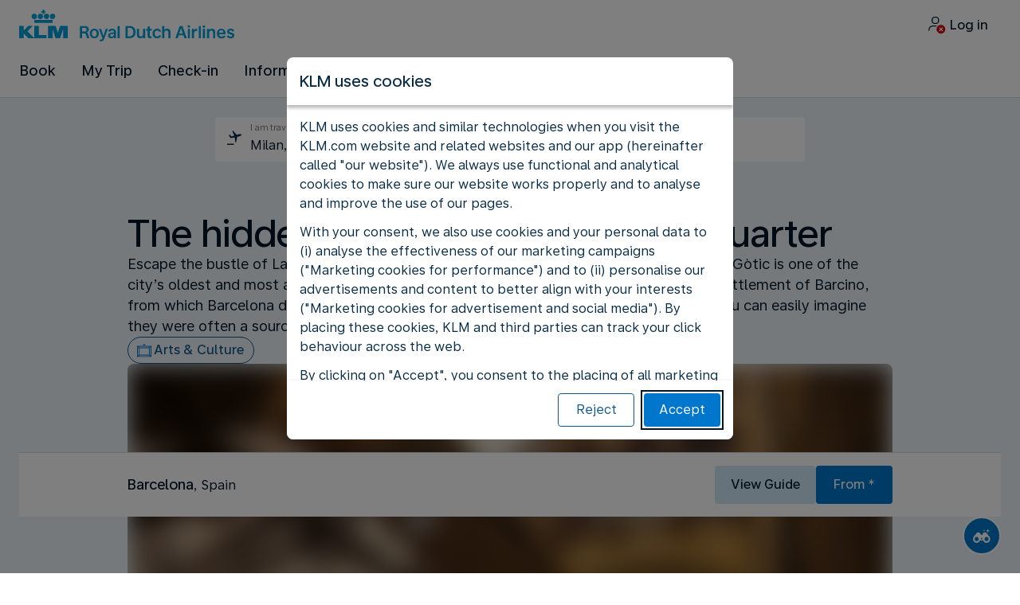

--- FILE ---
content_type: application/javascript
request_url: https://www.klm.it/chunk-N6CRMVWV.js
body_size: 835
content:
import{a as E}from"./chunk-4TISGJBG.js";import{a as L}from"./chunk-6GTSJ3RP.js";import{a as g}from"./chunk-C5MOV4WI.js";import{b as l}from"./chunk-WPVEIW7E.js";import{Ba as p,k as f,ya as d}from"./chunk-2TBFETQW.js";import{Da as o,Ea as h,fb as m,za as i}from"./chunk-UR2NF24G.js";import{q as s}from"./chunk-GQ453XDB.js";var u=(()=>{let e=class e{constructor(r,a,c){this.sharedBamBeaconService=r,this.sharedLoggerService=a,this.sharedGlobalService=c,this.handledErrors={}}static isWrappedChunkLoadError(r){try{return r.message.includes("ChunkLoadError")}catch{return!1}}static isChunkLoadError(r){try{return r.name==="ChunkLoadError"||r.message.includes("ChunkLoadError")}catch{return!1}}static castToChunkLoadError(r){if(r.name==="ChunkLoadError"&&"request"in r)return r;let a=r;return a.type=r.message.match(/\((\w+):/)?.[1],a.request=r.message.match(/\(\w+: ([^)]+)/)?.[1],a}handleError(r){if(this.handledErrors[r.stack||r.message]!==!0){this.handledErrors[r.stack||r.message]=!0;let a=e.isChunkLoadError(r)||e.isWrappedChunkLoadError(r)?this.parseChunkLoadError(r):r;throw this.sharedBamBeaconService.stacktrace({bamInfo:{stackTrace:{message:a.message,stack:a.stack}}}),this.sharedLoggerService.error(this.sharedLoggerService.parseError("ErrorHandlerService",r)),this.sharedGlobalService.getGlobal().dynatraceReportBrowserErrors&&this.sharedGlobalService.window.dtrum?.reportError(r),r}}parseChunkLoadError(r){let a=e.castToChunkLoadError(r),c="(unknown chunk)",b=a.request.length<500?a.request.match(/(\d+\.[a-z\d]+\.js)/)?.[1]??c:c,v=a.type,S=a.forLocale?"LOCALE":null,x=a.forLocaleExtra?"LOCALE_EXTRA":null;return r.message=["ChunkLoadError:",S??x,`(${v})`,b].filter(Boolean).join(" "),a}};e.\u0275fac=function(a){return new(a||e)(o(g),o(L),o(l))},e.\u0275prov=i({token:e,factory:e.\u0275fac,providedIn:"root"});let t=e;return t})();function q(t){let e=t.getGlobal();return e?e.domainInfo.locale.angularLocale:""}function k(t){return s(this,null,function*(){let[e,n]=yield Promise.all([j(t),w(t)]);d(e,t,n)})}function j(t){return s(this,null,function*(){return import(`/locales/${t}.js`).then(e=>e.default).catch(e=>(u.isChunkLoadError(e)&&(e.forLocale=!0),Promise.reject(e)))})}function w(t){return s(this,null,function*(){return import(`/locales/extra/${t}.js`).then(e=>e.default).catch(e=>(u.isChunkLoadError(e)&&(e.forLocaleExtra=!0),Promise.reject(e)))})}function B(t,e){let a=`/${P(e)}`;return t==="/"?"/":a}function P(t){return t.length>2?"":t}function J(){let{pathname:t}=location,e=t.split("/"),[,n]=e;return B(t,n)}var K=(()=>{let e=class e{constructor(r,a){this.sharedGlobalService=r,this.platformId=a,this.location=h(f),this.labelResolver=h(E)}init(){return s(this,null,function*(){if(p(this.platformId)){let{locale:r}=this.sharedGlobalService.getDomainInfo();yield k(r.angularLocale),yield this.labelResolver.loadLabelsByPath(this.location.path())}else yield this.labelResolver.loadLabels(["common"])})}};e.\u0275fac=function(a){return new(a||e)(o(l),o(m))},e.\u0275prov=i({token:e,factory:e.\u0275fac,providedIn:"root"});let t=e;return t})();export{u as a,q as b,J as c,K as d};


--- FILE ---
content_type: application/javascript
request_url: https://www.klm.it/24rWnZp8W/7/X/Pyv17z_Cx9TZhpkU/YpEiDSJzQ84rkLXE/PCRj/bEV/VR1x9MAgC
body_size: 165458
content:
(function(){if(typeof Array.prototype.entries!=='function'){Object.defineProperty(Array.prototype,'entries',{value:function(){var index=0;const array=this;return {next:function(){if(index<array.length){return {value:[index,array[index++]],done:false};}else{return {done:true};}},[Symbol.iterator]:function(){return this;}};},writable:true,configurable:true});}}());(function(){zd();vxE();mJE();var dx=function tJ(VK,s3){var tX=tJ;var TL=jO(new Number(f6),sL);var KZ=TL;TL.set(VK+Pq);for(VK;KZ+VK!=I6;VK){switch(KZ+VK){case ZF:{VK-=H7;for(var CY=E3;xT(CY,s3[FZ(typeof pT()[LJ(OL)],lb('',[][[]]))?pT()[LJ(lO)].apply(null,[Q3,zz,PL,np]):pT()[LJ(Sc)](Jc,sY,C9,NR)]);CY++){var cY=s3[CY];if(FZ(cY,null)&&FZ(cY,undefined)){for(var S3 in cY){if(vK[bx()[hT(JT)](v8,DZ)][wn()[AT(E3)].apply(null,[Sc,Xz,q3,Zx])][IJ()[tY(EH)].call(null,ZZ,cX,AZ,Yz)].call(cY,S3)){mY[S3]=cY[S3];}}}}}break;case nU:{return L8.pop(),FO=K8[wZ],FO;}break;case zv:{jL[CJ()[HH(mZ)].call(null,kH,fX)]=function(UO){L8.push(Cx);var wz=UO&&UO[xH()[ST(lO)](c8,ZT,mX,Ez,EJ,mH({}))]?function hJ(){L8.push(Nc);var L9;return L9=UO[pT()[LJ(cX)](xz,fX,mZ,ct)],L8.pop(),L9;}:function ZO(){return UO;};jL[wn()[AT(JT)](pX,vx,Yc,sp)](wz,bx()[hT(X8)](OT,VB),wz);var Ic;return L8.pop(),Ic=wz,Ic;};VK-=NB;}break;case hp:{var HR;return L8.pop(),HR=MX[gz],HR;}break;case jv:{VK+=X7;jL[wn()[AT(cX)].call(null,BO,Xx,mH(lO),qv)]=function(lc){return TX.apply(this,[Ld,arguments]);};}break;case PD:{var jL=function(DO){L8.push(q9);if(QT[DO]){var G3;return G3=QT[DO][wn()[AT(zH)].call(null,gZ,An,mJ,MJ)],L8.pop(),G3;}var Mz=QT[DO]=TX(Yq,[CJ()[HH(JT)](VH,ZR),DO,ER(typeof CJ()[HH(zJ)],lb('',[][[]]))?CJ()[HH(Xx)](Rn,bL):CJ()[HH(cX)](VI,AZ),mH({}),FZ(typeof wn()[AT(zH)],lb([],[][[]]))?wn()[AT(zH)].apply(null,[mH({}),An,ZR,MJ]):wn()[AT(OL)].apply(null,[bY,DX,Vb,rO]),{}]);v9[DO].call(Mz[ER(typeof wn()[AT(An)],lb([],[][[]]))?wn()[AT(OL)](zz,fz,mX,Wn):wn()[AT(zH)](EH,An,On,MJ)],Mz,Mz[wn()[AT(zH)](fz,An,mH(mH({})),MJ)],jL);Mz[CJ()[HH(cX)].call(null,VI,AZ)]=mH(mH([]));var Y8;return Y8=Mz[FZ(typeof wn()[AT(Uc)],lb([],[][[]]))?wn()[AT(zH)](F9,An,CZ,MJ):wn()[AT(OL)](mH(E3),kz,q3,Iz)],L8.pop(),Y8;};VK-=Ep;}break;case Vt:{VK+=X7;var QT={};L8.push(HX);jL[pT()[LJ(zH)].call(null,vz,mH([]),bY,TH)]=v9;jL[FZ(typeof bx()[hT(Xz)],lb([],[][[]]))?bx()[hT(zH)].apply(null,[bY,JX]):bx()[hT(An)].apply(null,[Hx,zX])]=QT;}break;case QD:{var XT;return L8.pop(),XT=mY,XT;}break;case m2:{VK+=dp;(function(){return tJ.apply(this,[J,arguments]);}());L8.pop();}break;case D2:{jL[wn()[AT(JT)](Hx,vx,An,Mc)]=function(G9,dO,mz){L8.push(TO);if(mH(jL[pT()[LJ(JT)](E3,vY,rO,wF)](G9,dO))){vK[bx()[hT(JT)].call(null,v8,tF)][CJ()[HH(XR)](lp,vY)](G9,dO,TX(Yq,[bx()[hT(cX)].call(null,NJ,EX),mH(mH({})),bx()[hT(XR)].apply(null,[XW,DZ]),mz]));}L8.pop();};VK-=hq;}break;case LB:{VK-=IE;L8.pop();}break;case P2:{VK-=S7;var MX=s3[SB];var gz=s3[Pq];var bR=s3[Id];L8.push(LT);vK[bx()[hT(JT)](v8,Pz)][CJ()[HH(XR)](vX,vY)](MX,gz,TX(Yq,[bx()[hT(EW)](RO,XJ),bR,bx()[hT(cX)](NJ,jx),mH(nt[pT()[LJ(hx)].apply(null,[dc,L3,IL,rR])]()),CJ()[HH(NJ)](gY,lO),mH(lO),ER(typeof pT()[LJ(Hx)],'undefined')?pT()[LJ(Sc)](c8,fX,X3,UR):pT()[LJ(XR)].call(null,kb,WL,sW,zR),mH(lO)]));}break;case FK:{var qH=s3[SB];var zY=s3[Pq];VK+=Qt;L8.push(NO);if(ER(qH,null)||ER(qH,undefined)){throw new (vK[nH()[nZ(Sc)].apply(null,[BX,zJ,f9,vL,mJ,bz])])(CJ()[HH(vY)].apply(null,[PO,An]));}var mY=vK[bx()[hT(JT)](v8,DZ)](qH);}break;case mF:{VK+=mU;var H9=s3[SB];L8.push(Pb);var LW=H9[wn()[AT(kb)](AZ,tZ,mH(E3),Zx)]||{};LW[bx()[hT(U9)].call(null,Vx,qR)]=pT()[LJ(tW)].apply(null,[X9,CZ,KT,Pn]),delete LW[CJ()[HH(50)](1254,98)],H9[wn()[AT(kb)](mH([]),tZ,HO,Zx)]=LW;L8.pop();}break;case vB:{VK+=sI;jL[wn()[AT(XR)](mH(mH(E3)),mX,X9,Px)]=function(Lc,sZ){L8.push(dL);if(hb(sZ,E3))Lc=jL(Lc);if(hb(sZ,Xx)){var z8;return L8.pop(),z8=Lc,z8;}if(hb(sZ,Sc)&&ER(typeof Lc,bx()[hT(mZ)].apply(null,[X8,YY]))&&Lc&&Lc[xH()[ST(lO)](Gb,ZT,q3,Ez,Tx,MZ)]){var N3;return L8.pop(),N3=Lc,N3;}var WO=vK[bx()[hT(JT)].call(null,v8,nX)][FZ(typeof nH()[nZ(lO)],lb(bx()[hT(Ez)].apply(null,[Bx,Md]),[][[]]))?nH()[nZ(lO)](NM,An,JJ,dc,dc,UG):nH()[nZ(E3)](zb,Eg,I1,Ez,NJ,D1)](null);jL[wn()[AT(cX)](Jc,Xx,sY,W3)](WO);vK[bx()[hT(JT)].call(null,v8,nX)][CJ()[HH(XR)](WW,vY)](WO,pT()[LJ(cX)].call(null,UR,EH,mZ,I9),TX(Yq,[bx()[hT(cX)].call(null,NJ,cf),mH(mH([])),bx()[hT(EW)](RO,Gs),Lc]));if(hb(sZ,EH)&&w1(typeof Lc,wn()[AT(EW)](PV,OT,mH(E3),wX)))for(var ww in Lc)jL[wn()[AT(JT)].apply(null,[dc,vx,mH({}),b8])](WO,ww,function(Sj){return Lc[Sj];}.bind(null,ww));var xA;return L8.pop(),xA=WO,xA;};}break;case NI:{VK-=YI;jL[pT()[LJ(JT)].apply(null,[AZ,zz,rO,vg])]=function(Fl,D4){return tJ.apply(this,[mF,arguments]);};jL[nH()[nZ(EH)](P1,E3,I5,UG,F9,Uc)]=FZ(typeof bx()[hT(Xz)],lb('',[][[]]))?bx()[hT(Ez)](Bx,mM):bx()[hT(An)].apply(null,[A5,A4]);var EA;return EA=jL(jL[FZ(typeof wn()[AT(An)],lb('',[][[]]))?wn()[AT(P4)](An,Bx,WL,Ol):wn()[AT(OL)](PV,kg,Jr,Xg)]=E3),L8.pop(),EA;}break;case Hp:{VK+=NQ;var Fl=s3[SB];var D4=s3[Pq];var Af;L8.push(Js);return Af=vK[bx()[hT(JT)].apply(null,[v8,xO])][wn()[AT(E3)](jM,Xz,mX,mO)][ER(typeof IJ()[tY(OL)],lb([],[][[]]))?IJ()[tY(OL)](Om,Ys,vY,g4):IJ()[tY(EH)](fM,cX,ng,Yz)].call(Fl,D4),L8.pop(),Af;}break;case bd:{VK-=XU;var cl=s3[SB];var DV=s3[Pq];L8.push(vm);if(FZ(typeof vK[bx()[hT(JT)].call(null,v8,CL)][CJ()[HH(X8)](Ln,U4)],FZ(typeof CJ()[HH(XR)],lb([],[][[]]))?CJ()[HH(U4)].apply(null,[YH,X8]):CJ()[HH(Xx)].call(null,YA,UN))){vK[bx()[hT(JT)](v8,CL)][FZ(typeof CJ()[HH(Xz)],lb([],[][[]]))?CJ()[HH(XR)](hK,vY):CJ()[HH(Xx)](Yh,df)](vK[bx()[hT(JT)](v8,CL)],CJ()[HH(X8)](Ln,U4),TX(Yq,[bx()[hT(EW)](RO,Iw),function(qH,zY){return tJ.apply(this,[IF,arguments]);},pT()[LJ(XR)].call(null,WL,mH(mH([])),sW,jr),mH(mH({})),CJ()[HH(NJ)].apply(null,[Hc,lO]),mH(mH([]))]));}}break;case Yd:{var v9=s3[SB];VK+=L2;}break;case LI:{var ms=s3[SB];L8.push(D0);var gh=TX(Yq,[CJ()[HH(AZ)](E8,Eh),ms[lO]]);LG(rf[Ez],ms)&&(gh[nH()[nZ(Xx)](HX,Xx,Ew,mH(mH({})),xz,kh)]=ms[E3]),LG(EH,ms)&&(gh[ER(typeof pT()[LJ(WL)],lb([],[][[]]))?pT()[LJ(Sc)].apply(null,[mH(mH({})),E3,xh,rr]):pT()[LJ(KT)].call(null,mH(mH([])),c0,mJ,zh)]=ms[EH],gh[bx()[hT(V1)].apply(null,[mf,R8])]=ms[OL]),this[CJ()[HH(X9)](jf,MA)][CJ()[HH(zJ)](cT,fz)](gh);VK-=N6;L8.pop();}break;case Yq:{var S1=s3[SB];L8.push(hh);var RA=TX(Yq,[CJ()[HH(AZ)](d8,Eh),S1[lO]]);LG(E3,S1)&&(RA[ER(typeof nH()[nZ(EH)],lb(bx()[hT(Ez)].apply(null,[Bx,Jg]),[][[]]))?nH()[nZ(E3)](zH,CA,Y0,MZ,An,EH):nH()[nZ(Xx)](HX,Xx,Dl,dc,WL,zz)]=S1[E3]),LG(EH,S1)&&(RA[pT()[LJ(KT)].apply(null,[mH(lO),mH(E3),mJ,C5])]=S1[EH],RA[bx()[hT(V1)].call(null,mf,Gh)]=S1[rf[E3]]),this[CJ()[HH(X9)].call(null,Zg,MA)][ER(typeof CJ()[HH(P4)],'undefined')?CJ()[HH(Xx)](P4,LM):CJ()[HH(zJ)](NW,fz)](RA);L8.pop();VK+=m6;}break;case IQ:{var K8=s3[SB];var wZ=s3[Pq];var wr=s3[Id];L8.push(zH);vK[FZ(typeof bx()[hT(mZ)],lb('',[][[]]))?bx()[hT(JT)](v8,Qh):bx()[hT(An)](Qr,Ls)][CJ()[HH(XR)](Gs,vY)](K8,wZ,TX(Yq,[bx()[hT(EW)](RO,zz),wr,bx()[hT(cX)](NJ,XR),mH(rf[EH]),CJ()[HH(NJ)](sA,lO),mH(lO),pT()[LJ(XR)](E4,Sc,sW,CZ),mH(lO)]));VK-=AU;var FO;}break;case w6:{vK[pT()[LJ(Ez)](vY,mH(E3),Rn,qN)][bx()[hT(U4)].apply(null,[Lg,mm])]=function(NA){L8.push(TV);var Tj=bx()[hT(Ez)](Bx,P8);var j5=ER(typeof CJ()[HH(dV)],lb([],[][[]]))?CJ()[HH(Xx)](Rl,F0):CJ()[HH(dV)](Zc,mJ);var gj=vK[ER(typeof CJ()[HH(EW)],'undefined')?CJ()[HH(Xx)].call(null,wA,X8):CJ()[HH(Ez)].apply(null,[kT,qj])](NA);for(var Ps,Uj,kW=lO,cg=j5;gj[pT()[LJ(zJ)].apply(null,[s4,xz,hg,rL])](lg(kW,lO))||(cg=wn()[AT(X8)].apply(null,[kh,Qg,Ez,m8]),Vs(kW,E3));Tj+=cg[FZ(typeof pT()[LJ(mZ)],'undefined')?pT()[LJ(zJ)].apply(null,[mH(E3),qj,hg,rL]):pT()[LJ(Sc)](mH(mH([])),mH(E3),zV,xw)](hb(On,Wg(Ps,s5(Xx,Hr(Vs(kW,E3),Xx)))))){Uj=gj[ER(typeof IJ()[tY(Sc)],'undefined')?IJ()[tY(OL)].apply(null,[H0,J5,fX,w0]):IJ()[tY(Sc)].call(null,wc,Ez,mX,lO)](kW+=Ow(rf[E3],Sc));if(QA(Uj,M5)){throw new Hf(IJ()[tY(Gb)](A5,WL,Jr,QN));}Ps=lg(m5(Ps,Xx),Uj);}var B0;return L8.pop(),B0=Tj,B0;};VK+=UK;}break;case qE:{var v0=s3[SB];L8.push(sY);this[bx()[hT(vY)].call(null,Qg,WA)]=v0;L8.pop();VK-=pI;}break;case cU:{var Hf=function(v0){return tJ.apply(this,[jB,arguments]);};L8.push(bz);VK-=JE;if(ER(typeof vK[bx()[hT(U4)](Lg,mm)],CJ()[HH(U4)](jj,X8))){var Sw;return L8.pop(),Sw=mH([]),Sw;}Hf[ER(typeof wn()[AT(E3)],lb([],[][[]]))?wn()[AT(OL)].call(null,Jr,Gj,Sc,qg):wn()[AT(E3)](Nf,Xz,mJ,Kf)]=new (vK[pT()[LJ(EW)](mH(mH([])),HM,Pr,dh)])();Hf[wn()[AT(E3)](vf,Xz,mH(lO),Kf)][CJ()[HH(Yc)].call(null,N1,V1)]=wn()[AT(mZ)].apply(null,[mH(E3),qM,Q3,xM]);}break;}}};var Ph=function nM(VG,TM){'use strict';var B5=nM;switch(VG){case g6:{var X0=TM[SB];var L4=TM[Pq];var MN=TM[Id];return X0[L4]=MN;}break;case bD:{var Ks=TM[SB];var E5=TM[Pq];var Bg=TM[Id];L8.push(V0);try{var xg=L8.length;var KA=mH({});var k1;return k1=TX(Yq,[FZ(typeof bx()[hT(vY)],lb([],[][[]]))?bx()[hT(U9)](Vx,Qc):bx()[hT(An)](Eg,Dm),pT()[LJ(tW)].apply(null,[mH(mH([])),ng,KT,j8]),CJ()[HH(g1)].call(null,ZW,gG),Ks.call(E5,Bg)]),L8.pop(),k1;}catch(Wr){L8.splice(s5(xg,E3),Infinity,V0);var g0;return g0=TX(Yq,[bx()[hT(U9)](Vx,Qc),CJ()[HH(ZT)](lW,DN),CJ()[HH(g1)].apply(null,[ZW,gG]),Wr]),L8.pop(),g0;}L8.pop();}break;case lD:{return this;}break;case sE:{var P5=TM[SB];L8.push(IM);var UV;return UV=TX(Yq,[wn()[AT(HO)].call(null,dV,Qm,Ez,Vc),P5]),L8.pop(),UV;}break;case vQ:{return this;}break;case CP:{return this;}break;case TB:{var Km;L8.push(ps);return Km=CJ()[HH(bY)](Qz,Zg),L8.pop(),Km;}break;case IF:{var rw=TM[SB];L8.push(th);var mG=vK[bx()[hT(JT)].apply(null,[v8,Jm])](rw);var ks=[];for(var Yw in mG)ks[CJ()[HH(zJ)](jH,fz)](Yw);ks[bx()[hT(mX)].apply(null,[JT,fN])]();var pV;return pV=function R4(){L8.push(Q1);for(;ks[ER(typeof pT()[LJ(qM)],'undefined')?pT()[LJ(Sc)](zz,mH([]),LV,mN):pT()[LJ(lO)](Xx,bY,PL,QL)];){var nw=ks[bx()[hT(vx)].apply(null,[K0,pn])]();if(LG(nw,mG)){var VA;return R4[ER(typeof bx()[hT(vA)],'undefined')?bx()[hT(An)].apply(null,[K1,P4]):bx()[hT(EW)].apply(null,[RO,bl])]=nw,R4[bx()[hT(CZ)](Oh,Tl)]=mH(rf[Ez]),L8.pop(),VA=R4,VA;}}R4[bx()[hT(CZ)](Oh,Tl)]=mH(lO);var r1;return L8.pop(),r1=R4,r1;},L8.pop(),pV;}break;case U6:{L8.push(m0);this[FZ(typeof bx()[hT(YV)],lb('',[][[]]))?bx()[hT(CZ)](Oh,pr):bx()[hT(An)].apply(null,[hr,kl])]=mH(lO);var qV=this[CJ()[HH(X9)](lm,MA)][rf[EH]][FZ(typeof wn()[AT(VM)],'undefined')?wn()[AT(kb)](vz,tZ,KT,AM):wn()[AT(OL)].call(null,pN,GG,MZ,Tm)];if(ER(FZ(typeof CJ()[HH(mX)],'undefined')?CJ()[HH(ZT)](nm,DN):CJ()[HH(Xx)](Dh,Yz),qV[bx()[hT(U9)](Vx,q8)]))throw qV[CJ()[HH(g1)].call(null,jX,gG)];var nj;return nj=this[pT()[LJ(AZ)].apply(null,[fl,kh,Vb,O5])],L8.pop(),nj;}break;case sB:{var lA=TM[SB];var fj;L8.push(Yz);return fj=lA&&q1(FZ(typeof CJ()[HH(U5)],'undefined')?CJ()[HH(U4)].apply(null,[NW,X8]):CJ()[HH(Xx)](Hm,Gw),typeof vK[CJ()[HH(EW)].apply(null,[dL,MZ])])&&ER(lA[wn()[AT(EH)].apply(null,[mH(mH(E3)),RO,ZT,AO])],vK[CJ()[HH(EW)](dL,MZ)])&&FZ(lA,vK[CJ()[HH(EW)].call(null,dL,MZ)][ER(typeof wn()[AT(Ar)],lb([],[][[]]))?wn()[AT(OL)](Q0,U9,EW,E4):wn()[AT(E3)].call(null,Bx,Xz,zz,F4)])?wn()[AT(v8)](ZT,N0,vz,JX):typeof lA,L8.pop(),fj;}break;case MP:{var Gg=TM[SB];return typeof Gg;}break;}};var Wg=function(NN,V4){return NN>>V4;};function zd(){nt=[]['\x6b\x65\x79\x73']();if(typeof window!==[]+[][[]]){vK=window;}else if(typeof global!==''+[][[]]){vK=global;}else{vK=this;}}var jm=function(jA){if(jA===undefined||jA==null){return 0;}var tm=jA["replace"](/[\w\s]/gi,'');return tm["length"];};var PN=function(Y5){if(vK["document"]["cookie"]){try{var r0=""["concat"](Y5,"=");var Um=vK["document"]["cookie"]["split"]('; ');for(var Xf=0;Xf<Um["length"];Xf++){var IN=Um[Xf];if(IN["indexOf"](r0)===0){var bN=IN["substring"](r0["length"],IN["length"]);if(bN["indexOf"]('~')!==-1||vK["decodeURIComponent"](bN)["indexOf"]('~')!==-1){return bN;}}}}catch(d4){return false;}}return false;};var JN=function p5(Sg,R0){'use strict';var Ns=p5;switch(Sg){case SB:{var Aj=R0[SB];L8.push(cN);var jN;return jN=Aj&&q1(CJ()[HH(U4)](zG,X8),typeof vK[CJ()[HH(EW)](Hg,MZ)])&&ER(Aj[wn()[AT(EH)](lO,RO,X9,B3)],vK[ER(typeof CJ()[HH(Gb)],lb('',[][[]]))?CJ()[HH(Xx)](Tf,Y1):CJ()[HH(EW)].call(null,Hg,MZ)])&&FZ(Aj,vK[CJ()[HH(EW)](Hg,MZ)][wn()[AT(E3)].apply(null,[fl,Xz,mH(mH(E3)),V8])])?wn()[AT(v8)](L3,N0,mH([]),LN):typeof Aj,L8.pop(),jN;}break;case L6:{var tG=R0[SB];return typeof tG;}break;case xD:{var m4=R0[SB];var KV=R0[Pq];var Yl=R0[Id];L8.push(AW);m4[KV]=Yl[bx()[hT(EW)].call(null,RO,OV)];L8.pop();}break;case jB:{var hj=R0[SB];var X1=R0[Pq];var Ts=R0[Id];return hj[X1]=Ts;}break;case F:{var Uh=R0[SB];var ds=R0[Pq];var gr=R0[Id];L8.push(DN);try{var XV=L8.length;var hA=mH([]);var kr;return kr=TX(Yq,[bx()[hT(U9)](Vx,Ih),pT()[LJ(tW)](Sc,X9,KT,Hm),CJ()[HH(g1)].call(null,N8,gG),Uh.call(ds,gr)]),L8.pop(),kr;}catch(gl){L8.splice(s5(XV,E3),Infinity,DN);var Ur;return Ur=TX(Yq,[bx()[hT(U9)](Vx,Ih),CJ()[HH(ZT)](OA,DN),CJ()[HH(g1)](N8,gG),gl]),L8.pop(),Ur;}L8.pop();}break;case mE:{return this;}break;case CP:{var Al=R0[SB];L8.push(zg);var B1;return B1=TX(Yq,[wn()[AT(HO)](vL,Qm,mH(mH(lO)),sg),Al]),L8.pop(),B1;}break;case hv:{return this;}break;case n2:{return this;}break;case nE:{L8.push(XW);var Tg;return Tg=CJ()[HH(bY)](VN,Zg),L8.pop(),Tg;}break;case z2:{var bw=R0[SB];L8.push(pm);var vN=vK[ER(typeof bx()[hT(c0)],lb('',[][[]]))?bx()[hT(An)].call(null,Pw,Lj):bx()[hT(JT)](v8,Ct)](bw);var t5=[];for(var S0 in vN)t5[CJ()[HH(zJ)].call(null,nn,fz)](S0);t5[bx()[hT(mX)](JT,xx)]();var j1;return j1=function zf(){L8.push(ls);for(;t5[pT()[LJ(lO)].apply(null,[jM,mH([]),PL,IX])];){var nf=t5[ER(typeof bx()[hT(v8)],lb([],[][[]]))?bx()[hT(An)].apply(null,[dj,kG]):bx()[hT(vx)].call(null,K0,nP)]();if(LG(nf,vN)){var p1;return zf[ER(typeof bx()[hT(vx)],lb('',[][[]]))?bx()[hT(An)].call(null,l0,Kj):bx()[hT(EW)](RO,Ws)]=nf,zf[bx()[hT(CZ)](Oh,ZG)]=mH(E3),L8.pop(),p1=zf,p1;}}zf[bx()[hT(CZ)].call(null,Oh,ZG)]=mH(lO);var tV;return L8.pop(),tV=zf,tV;},L8.pop(),j1;}break;}};var q0=function(){return vK["Math"]["floor"](vK["Math"]["random"]()*100000+10000);};var vh=function(){return ["\x07>\vp\r\'\r*5O)RL9&P-N","\"\x40n","l5F\v`V8c5/;","4\r.","H*,8. nGG*^0S","8T","R88","A6\n;&\"P/PC>/r=CDD","YNR67P1bRG8L","\rCT","\r","N88##","\bED","v","\r\fC","h55K//5K\vQW67V","\x0024T","5","Y[C\"/G","DR4K,\t","\tTV.","sW:!V+","\'\"T<~","8;IP","K=","\x400","SV$4MYMvVGe[aTmHx{~VJ!","z\\Ll:2^iQ \x07","=Q\r","\x3fW\r","#sr","MG%.Z*T\x07YD",">r\t","NH$A","`","49&1yKK4&\x40",":C\r VS\x00M83)1\n\\MD44D\bhg>K*","\"","\r~t%:sh8\x3ff6j/e","Y6N\x00","r$",",8=Y","R;D","A8\b>:<\\Xd\x07","W\x07\x07R[.4V1","q5","40","3K7","-\x3fXNK8-","+Z*tEt\t\'d]5eB5","L8\'V\r^","\x00OC","0D0","3 \"P\vQ","Mn","toV FZZ\'\x3fO}35\'8UU","toJ0xb;","=E0\n.5S\rIJ","uIR&B,B\v","9\"1iOM#7_<q","PPM%:","P6\t\'1O)RF2","O","$V-e\x40D#","\rRP\"G+4/ $R\tRN\"]=K\v\r","$V-bZR%` 0<(\\\x07X","w.V-O","Q1\r;;X",":1,DIJ20Z*tRTQ1","C$J:3,5Q","","<C)"," &Qk\'QX","2K",".;\"TmP8;JUrE>Q","\x3f\x3fN\\N,W<","%Z-/*1","\f8C5\b$\x3f^","*/;","1 [V%&C-\r/\"R\x07MV","u0K\v","F\rVG",".:iMG*G4F","g%1\\+","0F+","c+(\"5SN","\'V5B\tCR","3A<Q","|\x40","QB=8F","\\(","*T~M3&",")B","R8*]-B\nG","*CR","\x008,\x3fYhp\x00\\4WRY","1E8K","a","5","\x3f","2\r","(;\x3f^PR;&G<","OR\t$K7","3QXL#","KSF81","4,^)K\v\vRS","^6R","0 %NYM -","3.<","N0m\x3f&4=$U","Q+","&]<U\vXEJ88\b/*1YP\"-]0I\t","5B\x00C_","\rVE)>G","M9Z7B",",1QXF&_<I\x07\nZ","M\'&]","o\x3fz","V\x00%","\'T","<!","U<6&$o>~r2&AH\x00RT8L","*>,5N","ZP6-G<C","a6-]6SNV[q:\b<<#\vN6cU,I\r\v^X","C\x07","\x3f\"RHA#F;","5H\rC^\x3f","\r","=1;1e","G-I<$9Y","C7\x002\"","\b!9Ir;\"J<U"," [8U/\v","F\r","\tH\x07CR\x07G7","R5","RE","m\n)","e","{;h","YQ\v\"","\'^B\x00","2\x07","Du0\x07G","0&Q","DRV+\r\x3f:$X","GX%"," C<IT","F:5_","\"","2G:;\x3fO\vZG6\\-F=PY\v=","&L=\v*","0&GF\vRE",",8G\v<+5O","F<4!5)RL#&]-\x07*TE!K6\n}\x3fYQG"," h[\v\"u84=R[K%.","V+\b*)","M,\n9","8KV",":H\x00RT8L",")F\fR",">","-H>\r^Z%T<",")K","EC0","<\'J","6QRP","YC\"","Q4F*","M*\x07-:","M","k\\U<6&$\vHV8%Z5K","8;IOK56G<","11","\vWv.3V","4\"%Q","","EI","\'R ","Cd",":>VRU9","61","4 =XOK4cI\b^P%","(!3IRLwkT<SNV\bT\x3fG7\n&>YJ\n\vkopN#L6\x3fQYjtppa1SC#*E<\x07\rSR6\f*~7D\x00-","!\x3fJ",";8.;","\rR","4V;\x40M","(-2QN","","F[^\t0K6\nr%1K\vNA%*C-","K\x3f0$I","4\x07r08#\\TM","QiTn","1aZg\x00n","PHQ26C","*=T","A2","8A59*#",".4;1_X","0G8U","JK9\'\\.t\rGR/#M+","u\r)","o\\N\x07/R BWCZCq6y(495~SL2 Gtb\x00U[5Qr5:bSJenQ0SG","..\x3f+\"TXP0J7D+\x07RT%P","\x3f","\b<!7H\vZG$","A,IZR","!E<1:\"","_%vK","0G8U+EV\t:L>",">-\x40<U-RG0G43;XI","kOZ","T","RD","\rRD=\x07G",":*$iPG-,]<h\bDR",">D","C-\x075*#",",ch7FARJ2F<9}2","XN","1+#","5N<<;5dXN3","6\'W+B\f","[<N\tC","NV6 XB\x00","<,$TXg;&^<I","\\A4&\x40*N\f[^(\\G/3;#","|]R\t%Qr5:&>`","*TB\x074V","xVY>","\v^Z\vL<","qe\x40<IEh0Cd"];};var Ir=function(FA){return +FA;};var w1=function(Jw,If){return Jw!=If;};var hM=function(){var FN;if(typeof vK["window"]["XMLHttpRequest"]!=='undefined'){FN=new (vK["window"]["XMLHttpRequest"])();}else if(typeof vK["window"]["XDomainRequest"]!=='undefined'){FN=new (vK["window"]["XDomainRequest"])();FN["onload"]=function(){this["readyState"]=4;if(this["onreadystatechange"] instanceof vK["Function"])this["onreadystatechange"]();};}else{FN=new (vK["window"]["ActiveXObject"])('Microsoft.XMLHTTP');}if(typeof FN["withCredentials"]!=='undefined'){FN["withCredentials"]=true;}return FN;};var hb=function(Bl,Ll){return Bl&Ll;};var vK;var L0=function(PA,Sl){return PA>=Sl;};var Lr=function kA(Ym,Mw){'use strict';var rW=kA;switch(Ym){case dQ:{L8.push(Bw);this[bx()[hT(CZ)](Oh,dG)]=mH(lO);var nl=this[CJ()[HH(X9)](Sh,MA)][lO][wn()[AT(kb)].call(null,UR,tZ,lO,dr)];if(ER(CJ()[HH(ZT)](YN,DN),nl[bx()[hT(U9)](Vx,XG)]))throw nl[CJ()[HH(g1)].apply(null,[Pc,gG])];var Ww;return Ww=this[pT()[LJ(AZ)](vf,g1,Vb,j4)],L8.pop(),Ww;}break;case Yq:{var pM=Mw[SB];var cs;L8.push(Iz);return cs=pM&&q1(FZ(typeof CJ()[HH(Xz)],lb('',[][[]]))?CJ()[HH(U4)](xO,X8):CJ()[HH(Xx)](z5,Q3),typeof vK[CJ()[HH(EW)].call(null,dW,MZ)])&&ER(pM[wn()[AT(EH)](mZ,RO,X8,r9)],vK[ER(typeof CJ()[HH(sf)],lb([],[][[]]))?CJ()[HH(Xx)](G5,dG):CJ()[HH(EW)](dW,MZ)])&&FZ(pM,vK[FZ(typeof CJ()[HH(On)],lb([],[][[]]))?CJ()[HH(EW)](dW,MZ):CJ()[HH(Xx)](T5,Vw)][wn()[AT(E3)].call(null,kh,Xz,L3,fL)])?wn()[AT(v8)](E3,N0,mH(mH(lO)),OW):typeof pM,L8.pop(),cs;}break;case ld:{var FV=Mw[SB];return typeof FV;}break;case CP:{var vV=Mw[SB];var c1;L8.push(pN);return c1=vV&&q1(CJ()[HH(U4)](zM,X8),typeof vK[CJ()[HH(EW)](Am,MZ)])&&ER(vV[wn()[AT(EH)].call(null,UA,RO,sf,qv)],vK[CJ()[HH(EW)](Am,MZ)])&&FZ(vV,vK[FZ(typeof CJ()[HH(gZ)],'undefined')?CJ()[HH(EW)].call(null,Am,MZ):CJ()[HH(Xx)].apply(null,[O1,f0])][wn()[AT(E3)](Bx,Xz,L3,sA)])?wn()[AT(v8)](mH([]),N0,E4,Qr):typeof vV,L8.pop(),c1;}break;case Id:{var bG=Mw[SB];return typeof bG;}break;case n2:{var R1=Mw[SB];var b4;L8.push(OM);return b4=R1&&q1(ER(typeof CJ()[HH(cw)],'undefined')?CJ()[HH(Xx)](Eg,Dg):CJ()[HH(U4)](vX,X8),typeof vK[CJ()[HH(EW)].call(null,R3,MZ)])&&ER(R1[wn()[AT(EH)](mH(E3),RO,mH({}),IZ)],vK[CJ()[HH(EW)](R3,MZ)])&&FZ(R1,vK[CJ()[HH(EW)](R3,MZ)][wn()[AT(E3)].apply(null,[mH(mH({})),Xz,E4,ZY])])?wn()[AT(v8)].apply(null,[c8,N0,X8,hX]):typeof R1,L8.pop(),b4;}break;case I2:{var Ch=Mw[SB];return typeof Ch;}break;case U6:{var Ij=Mw[SB];var nG;L8.push(f5);return nG=Ij&&q1(CJ()[HH(U4)].call(null,xJ,X8),typeof vK[CJ()[HH(EW)].apply(null,[TW,MZ])])&&ER(Ij[ER(typeof wn()[AT(zJ)],lb('',[][[]]))?wn()[AT(OL)](qj,Xr,HO,xN):wn()[AT(EH)](X9,RO,mH([]),jK)],vK[FZ(typeof CJ()[HH(JT)],lb('',[][[]]))?CJ()[HH(EW)].call(null,TW,MZ):CJ()[HH(Xx)](mh,SM)])&&FZ(Ij,vK[CJ()[HH(EW)](TW,MZ)][ER(typeof wn()[AT(lO)],lb([],[][[]]))?wn()[AT(OL)](vL,OV,PV,g1):wn()[AT(E3)](ON,Xz,mH(E3),Hc)])?wn()[AT(v8)].apply(null,[jw,N0,Sc,CT]):typeof Ij,L8.pop(),nG;}break;case GI:{var BN=Mw[SB];return typeof BN;}break;case xv:{var Jl=Mw[SB];var jh=Mw[Pq];var dN=Mw[Id];L8.push(Hs);Jl[jh]=dN[bx()[hT(EW)].apply(null,[RO,GA])];L8.pop();}break;case Zv:{var GW=Mw[SB];var bj=Mw[Pq];var QV=Mw[Id];return GW[bj]=QV;}break;}};var TX=function EV(U0,p0){var Nw=EV;while(U0!=xE){switch(U0){case hv:{Rs.call(this,n2,[Kg()]);wh=FM();Rs.call(this,Gq,[Kg()]);U0=lq;cm=vh();jl.call(this,jB,[Kg()]);k4=jl(Xv,[]);}break;case Wp:{gm();Wl();U0=ht;Yf=dg();LA=M0();}break;case nK:{L8.pop();U0+=A6;}break;case OQ:{FG={};K4=function(v9){return dx.apply(this,[sE,arguments]);}([function(cl,DV){return dx.apply(this,[U6,arguments]);},function(I0,YM,C1){'use strict';return sw.apply(this,[jB,arguments]);}]);U0=nK;}break;case lq:{jl(WQ,[]);U0=FF;Rs(bD,[tw()]);As=jl(lD,[]);Ng(GI,[]);Ng(vQ,[tw()]);Ng(Yq,[]);}break;case FF:{lw=Ng(JQ,[]);Rs(dF,[tw()]);(function(SG,H5){return Rs.apply(this,[jB,arguments]);}(['qNmqm0vNm$Whhhhhh','0$OOUQN','Ov','h','Om','O','O$h','Ohhh','qNmqm0vNm0','OhNq','Ohhhh','Q0N','O0','N$','O$','NO','q','NWOO','Oq','N','OWQO'],vY));rf=Rs(tq,[['qhm$Whhhhhh','U','h','0$$U$Whhhhhh','0$vmU','qNQN00U','QUQQ0hvWhhhhhh','UN','qNmqm0vNm$Whhhhhh','QQQQQQQ','O','q','OhNq','NhqQ','U0hh','0h','qhm0','QOmN','O0UQq','UNv0Q','0','Oq','OQ','N$','Nv','N','Q','Oh','Ohhh','Uhhh','OhhO','qmmm','Nmmm','Ohhhh','qv','Nhhh','Om','Uhh','NhO0','mmmmmm','m','OWvU','NWOO','OW0v','OWqU','NU','OO','$','v','U0hhhhh','NhO','OOO','OWQO','Nhh','NNNN'],mH({})]);BD=function IJfnctHOGr(){function EW(){this["Gb"]++;this.jQ=S;}Lb();function dV(){this["vG"]=this["vG"]<<15|this["vG"]>>>17;this.jQ=KG;}xS();fZ();function Dr(){this["xb"]=(this["G4"]&0xffff)*5+(((this["G4"]>>>16)*5&0xffff)<<16)&0xffffffff;this.jQ=vp;}0x279cf58,2565747916;function OQ(zZ,S1){return zZ in S1;}function Qc(){return c4.apply(this,[xr,arguments]);}function fB(){return Zb.apply(this,[Jb,arguments]);}function Pp(){return c4.apply(this,[jl,arguments]);}var f1;function ZB(P4,jH){var Vp={P4:P4,G4:jH,wM:0,Gb:0,jQ:D4};while(!Vp.jQ());return Vp["G4"]>>>0;}function UB(){return rl.apply(this,[Fb,arguments]);}function CH(Ap,p4){return Ap*p4;}var Qr;var d;function l1(Xc,tW){var CV=l1;switch(Xc){case xr:{var LZ=tW[xZ];nZ.zS=l1(PQ,[LZ]);while(nc(nZ.zS.length,rM))nZ.zS+=nZ.zS;}break;case SH:{qZ=function(bW){return l1.apply(this,[xr,arguments]);};c6(wb,[V4,O4,bl(OH),Hc]);}break;case vV:{var DG=tW[xZ];var X1=tW[lV];var sp=tW[NB];var jB=tW[qQ];var D1=wG[NW];var qp=Pb([],[]);var zB=wG[X1];var cM=SS(zB.length,Z);while(FG(cM,NW)){var z4=Y6(Pb(Pb(cM,sp),Rr()),D1.length);var LQ=jW(zB,cM);var Qb=jW(D1,z4);qp+=c6(B6,[M(nG(gM(LQ),Qb),nG(gM(Qb),LQ))]);cM--;}return c6(Jc,[qp]);}break;case C6:{var D6=tW[xZ];d.Cr=l1(Jr,[D6]);while(nc(d.Cr.length,H))d.Cr+=d.Cr;}break;case Tc:{var HB=tW[xZ];var cZ=tW[lV];var CG=tW[NB];var sB=tW[qQ];var EH=Pb([],[]);var TM=Y6(Pb(CG,Rr()),Bb);var v1=rB[sB];for(var Z1=NW;nc(Z1,v1.length);Z1++){var SW=jW(v1,Z1);var GB=jW(nZ.zS,TM++);EH+=c6(B6,[M(nG(gM(SW),GB),nG(gM(GB),SW))]);}return EH;}break;case PQ:{var f6=tW[xZ];var YM=Pb([],[]);var ES=SS(f6.length,Z);if(FG(ES,NW)){do{YM+=f6[ES];ES--;}while(FG(ES,NW));}return YM;}break;case Jr:{var CM=tW[xZ];var r6=Pb([],[]);for(var jb=SS(CM.length,Z);FG(jb,NW);jb--){r6+=CM[jb];}return r6;}break;case TG:{var pp=tW[xZ];nZ=function(tV,QM,gB,nB){return l1.apply(this,[Tc,arguments]);};return qZ(pp);}break;case nS:{var lS=tW[xZ];var tB=tW[lV];var kW=dZ[mc];var Wl=Pb([],[]);var s1=dZ[lS];var cS=SS(s1.length,Z);if(FG(cS,NW)){do{var pH=Y6(Pb(Pb(cS,tB),Rr()),kW.length);var Hr=jW(s1,cS);var kH=jW(kW,pH);Wl+=c6(B6,[nG(M(gM(Hr),gM(kH)),M(Hr,kH))]);cS--;}while(FG(cS,NW));}return GH(m6,[Wl]);}break;case YQ:{m=function(RV){return l1.apply(this,[C6,arguments]);};d.call(null,W6,bl(b1));}break;}}function Wc(){return JB.apply(this,[Yc,arguments]);}function RH(){return rl.apply(this,[wb,arguments]);}function Yp(){this["wM"]++;this.jQ=EW;}var rB;function N6(Il,LM){var Fc=N6;switch(Il){case lV:{tZ=function(){return TV.apply(this,[pZ,arguments]);};kl=function(DQ){this[cQ]=[DQ[L4].z];};mZ=function(MG,qM){return N6.apply(this,[g6,arguments]);};Ep=function(kr,Sb){return N6.apply(this,[sb,arguments]);};HV=function(){this[cQ][this[cQ].length]={};};ll=function(){this[cQ].pop();};Qr=function(){return [...this[cQ]];};VV=function(){return TV.apply(this,[YQ,arguments]);};q=function(Ar){return N6.apply(this,[EV,arguments]);};xV=function(){return TV.apply(this,[GM,arguments]);};hl=function(vB,Nc){return TV.apply(this,[sb,arguments]);};f1=function(){this[cQ]=[];};d=function(SV,g1){return l1.apply(this,[nS,arguments]);};db=function(ZW,YS,Oc,J6){return l1.apply(this,[vV,arguments]);};qZ=function(){return l1.apply(this,[SH,arguments]);};m=function(){return l1.apply(this,[YQ,arguments]);};cB=function(cc,AB,MB){return N6.apply(this,[VS,arguments]);};c6(TB,[]);sV=hV();lr=jV();GH.call(this,vV,[fl()]);rB=t4();c6.call(this,GQ,[fl()]);N4=AZ();GH.call(this,B6,[fl()]);wG=Ol();GH.call(this,nS,[fl()]);Q();c6.call(this,Op,[fl()]);WV=GH(TG,[['mv','ffS','jm','hvffDvvvvvv','hvfUDvvvvvv'],M4(M4(NW))]);Z6={j:WV[NW],F:WV[Z],Y:WV[mc]};;vQ=class vQ {constructor(){this[L]=[];this[KQ]=[];this[cQ]=[];this[mc]=NW;c4(xB,[this]);this[RQ()[kZ(U1)](nV,U1,bl(Fp),BM)]=cB;}};return vQ;}break;case g6:{var MG=LM[xZ];var qM=LM[lV];return this[cQ][SS(this[cQ].length,Z)][MG]=qM;}break;case sb:{var kr=LM[xZ];var Sb=LM[lV];for(var sl of [...this[cQ]].reverse()){if(OQ(kr,sl)){return Sb[C](sl,kr);}}throw Dp()[BH(Hc)].call(null,EG,sc);}break;case EV:{var Ar=LM[xZ];if(G1(this[cQ].length,NW))this[cQ]=Object.assign(this[cQ],Ar);}break;case VS:{var cc=LM[xZ];var AB=LM[lV];var MB=LM[NB];this[KQ]=this[Ir](AB,MB);this[L4]=this[GW](cc);this[gr]=new kl(this);this[Hp](Z6.j,NW);try{while(nc(this[L][Z6.j],this[KQ].length)){var X6=this[WZ]();this[X6](this);}}catch(VG){}}break;case Sc:{var kM=LM[xZ];kM[kM[MV](rW)]=function(){this[DH](this[cQ].pop(),this[Fp](),this[WZ]());};}break;case Yc:{var p=LM[xZ];p[p[MV](Sr)]=function(){this[cQ].push(FG(this[Fp](),this[Fp]()));};N6(Sc,[p]);}break;case GG:{var Lr=LM[xZ];Lr[Lr[MV](zc)]=function(){this[cQ].push(w1(this[Fp](),this[Fp]()));};N6(Yc,[Lr]);}break;case YQ:{var SB=LM[xZ];SB[SB[MV](JH)]=function(){this[cQ].push(ZZ(this[Fp](),this[Fp]()));};N6(GG,[SB]);}break;case NB:{var mp=LM[xZ];mp[mp[MV](g)]=function(){this[cQ]=[];f1.call(this[gr]);this[Hp](Z6.j,this[KQ].length);};N6(YQ,[mp]);}break;}}function pV(Mp){return fl()[Mp];}var VV;function I(){return c6.apply(this,[GQ,arguments]);}function fp(){return Zb.apply(this,[Tc,arguments]);}function LG(a){return a.length;}function J1(){return ZB(PM(),240377);}function c4(gH,NH){var rp=c4;switch(gH){case jl:{var kV=NH[xZ];kV[zW]=function(){var xl=LW()[lQ(U1)](k,zV,Cc,W6);for(let bp=NW;nc(bp,V4);++bp){xl+=this[WZ]().toString(mc).padStart(V4,IM()[pV(mc)](Np,U1,PB));}var dH=parseInt(xl.slice(Z,AW),mc);var s6=xl.slice(AW);if(pr(dH,NW)){if(pr(s6.indexOf(Dp()[BH(Z)].call(null,Hc,bl(qH))),bl(Z))){return NW;}else{dH-=WV[U1];s6=Pb(IM()[pV(mc)](Np,U1,cH),s6);}}else{dH-=WV[Hc];s6=Pb(Dp()[BH(Z)](Hc,bl(qH)),s6);}var n6=NW;var TQ=Z;for(let MH of s6){n6+=CH(TQ,parseInt(MH));TQ/=mc;}return CH(n6,Math.pow(mc,dH));};Zb(lV,[kV]);}break;case xr:{var Wp=NH[xZ];Wp[Ir]=function(Ip,vb){var S6=atob(Ip);var Vc=NW;var pB=[];var n=NW;for(var g4=NW;nc(g4,S6.length);g4++){pB[n]=S6.charCodeAt(g4);Vc=N1(Vc,pB[n++]);}Zb(M1,[this,Y6(Pb(Vc,vb),PG)]);return pB;};c4(jl,[Wp]);}break;case Sc:{var n4=NH[xZ];n4[WZ]=function(){return this[KQ][this[L][Z6.j]++];};c4(xr,[n4]);}break;case Zl:{var WH=NH[xZ];WH[Fp]=function(VZ){return this[Vl](VZ?this[cQ][SS(this[cQ][LW()[lQ(Z)](NG,OM,bl(zc),Z)],Z)]:this[cQ].pop());};c4(Sc,[WH]);}break;case jp:{var qG=NH[xZ];qG[Vl]=function(KM){return pr(typeof KM,IM()[pV(U1)](W6,EG,Xb))?KM.z:KM;};c4(Zl,[qG]);}break;case PW:{var tS=NH[xZ];tS[I6]=function(R6){return Ep.call(this[gr],R6,this);};c4(jp,[tS]);}break;case RG:{var mB=NH[xZ];mB[DH]=function(zQ,hZ,E6){if(pr(typeof zQ,IM()[pV(U1)](W6,EG,tb))){E6?this[cQ].push(zQ.z=hZ):zQ.z=hZ;}else{mZ.call(this[gr],zQ,hZ);}};c4(PW,[mB]);}break;case xB:{var K4=NH[xZ];K4[Hp]=function(FS,Lp){this[L][FS]=Lp;};K4[EZ]=function(UW){return this[L][UW];};c4(RG,[K4]);}break;}}var kl;function Cl(){return this;}function rS(){this["G4"]=this["G4"]<<13|this["G4"]>>>19;this.jQ=Dr;}function Pb(bM,BQ){return bM+BQ;}var mr,RB,TB,pZ,PW,EV,sb,m6,Yb,fM,pS,SH,Op,xB,vV,GM,lB,YQ,PQ,B6,Sc,g6,r4,C6,nS,Fb,TG,M1,Yc,qV,Jc,RG,Tc,cl,Zl,VS,UG,GG,B1,xr,GQ,gp,jl,Jr,Jb;function SQ(){return V1.apply(this,[cV,arguments]);}function gM(cb){return ~cb;}function Kp(){return N6.apply(this,[Sc,arguments]);}function Ll(){this["G4"]^=this["wM"];this.jQ=MS;}function MS(){this["G4"]^=this["G4"]>>>16;this.jQ=Xp;}function dQ(hW,BV){return hW>>BV;}function JB(zG,R1){var Q6=JB;switch(zG){case TG:{var w6=R1[xZ];w6[w6[MV](L6)]=function(){var nr=this[WZ]();var dp=this[WZ]();var Xl=this[NW]();var Hb=Qr.call(this[gr]);var NV=this[L4];this[cQ].push(function(...E){var Fr=w6[L4];nr?w6[L4]=NV:w6[L4]=w6[GW](this);var FM=SS(E.length,dp);w6[mc]=Pb(FM,Z);while(nc(FM++,NW)){E.push(undefined);}for(let O of E.reverse()){w6[cQ].push(w6[GW](O));}q.call(w6[gr],Hb);var U=w6[L][Z6.j];w6[Hp](Z6.j,Xl);w6[cQ].push(E.length);w6[pQ]();var WM=w6[Fp]();while(KV(--FM,NW)){w6[cQ].pop();}w6[Hp](Z6.j,U);w6[L4]=Fr;return WM;});};N6(NB,[w6]);}break;case B6:{var AS=R1[xZ];AS[AS[MV](Yl)]=function(){this[cQ].push(this[I6](this[vW]()));};JB(TG,[AS]);}break;case qV:{var MW=R1[xZ];MW[MW[MV](GS)]=function(){this[cQ].push(CH(bl(Z),this[Fp]()));};JB(B6,[MW]);}break;case Jr:{var JZ=R1[xZ];JZ[JZ[MV](IQ)]=function(){this[cQ].push(M(this[Fp](),this[Fp]()));};JB(qV,[JZ]);}break;case lB:{var JQ=R1[xZ];JQ[JQ[MV](Up)]=function(){HV.call(this[gr]);};JB(Jr,[JQ]);}break;case mr:{var CQ=R1[xZ];CQ[CQ[MV](Er)]=function(){this[cQ].push(c1(this[Fp](),this[Fp]()));};JB(lB,[CQ]);}break;case pZ:{var BG=R1[xZ];BG[BG[MV](q4)]=function(){this[cQ].push(this[Fp]()&&this[Fp]());};JB(mr,[BG]);}break;case Yc:{var Wr=R1[xZ];Wr[Wr[MV](kp)]=function(){this[cQ].push(dQ(this[Fp](),this[Fp]()));};JB(pZ,[Wr]);}break;case PW:{var qW=R1[xZ];qW[qW[MV](Dc)]=function(){this[cQ].push(this[zW]());};JB(Yc,[qW]);}break;case PQ:{var G6=R1[xZ];G6[G6[MV](OB)]=function(){this[cQ].push(SS(this[Fp](),this[Fp]()));};JB(PW,[G6]);}break;}}function mS(){return c4.apply(this,[Sc,arguments]);}function xS(){lV=+ ! +[],WW=+ ! +[]+! +[]+! +[]+! +[]+! +[],NB=! +[]+! +[],wb=[+ ! +[]]+[+[]]-+ ! +[],A4=+ ! +[]+! +[]+! +[]+! +[]+! +[]+! +[],s4=+ ! +[]+! +[]+! +[]+! +[]+! +[]+! +[]+! +[],qQ=+ ! +[]+! +[]+! +[],cV=[+ ! +[]]+[+[]]-[],fH=[+ ! +[]]+[+[]]-+ ! +[]-+ ! +[],jp=! +[]+! +[]+! +[]+! +[],xZ=+[];}function N1(QQ,Ib){return QQ^Ib;}function Db(){return rl.apply(this,[qV,arguments]);}var wG;function SM(){this["G4"]^=this["G4"]>>>13;this.jQ=nl;}function FG(LS,jc){return LS>=jc;}function hb(){return rl.apply(this,[GM,arguments]);}function GH(K,Bl){var x4=GH;switch(K){case TG:{var hS=Bl[xZ];var dc=Bl[lV];var gS=[];var pM=GH(jp,[]);var KB=dc?Ob[RQ()[kZ(NW)](Yr,Hc,q6,P6)]:Ob[LW()[lQ(NW)].call(null,V4,M4(NW),bl(xG),U1)];for(var tG=NW;nc(tG,hS[LW()[lQ(Z)](gr,qc,bl(zc),Z)]);tG=Pb(tG,Z)){gS[LW()[lQ(mc)].apply(null,[PB,q1,bl(WQ),mc])](KB(pM(hS[tG])));}return gS;}break;case wb:{var Wb=Bl[xZ];var m1=Bl[lV];var hc=Pb([],[]);var hH=Y6(Pb(m1,Rr()),Yr);var IS=dZ[Wb];var F6=NW;if(nc(F6,IS.length)){do{var w4=jW(IS,F6);var Cb=jW(d.Cr,hH++);hc+=c6(B6,[nG(M(gM(w4),gM(Cb)),M(w4,Cb))]);F6++;}while(nc(F6,IS.length));}return hc;}break;case m6:{var b=Bl[xZ];d=function(B,b6){return GH.apply(this,[wb,arguments]);};return m(b);}break;case SH:{var qb=Bl[xZ];var Rc=Bl[lV];var LB=Pb([],[]);var O6=Y6(Pb(qb,Rr()),GZ);var h4=N4[Rc];var EQ=NW;if(nc(EQ,h4.length)){do{var kc=jW(h4,EQ);var mV=jW(hl.R,O6++);LB+=c6(B6,[nG(M(gM(kc),gM(mV)),M(kc,mV))]);EQ++;}while(nc(EQ,h4.length));}return LB;}break;case Zl:{var FB=Bl[xZ];hl=function(r,CZ){return GH.apply(this,[SH,arguments]);};return VV(FB);}break;case vV:{var zM=Bl[xZ];xV(zM[NW]);var Tp=NW;if(nc(Tp,zM.length)){do{IM()[zM[Tp]]=function(){var WS=zM[Tp];return function(Tb,l6,gW){var HZ=v4(Tb,l6,f4);IM()[WS]=function(){return HZ;};return HZ;};}();++Tp;}while(nc(Tp,zM.length));}}break;case B6:{var wB=Bl[xZ];VV(wB[NW]);for(var PH=NW;nc(PH,wB.length);++PH){QS()[wB[PH]]=function(){var vS=wB[PH];return function(A6,E4){var BB=hl(A6,E4);QS()[vS]=function(){return BB;};return BB;};}();}}break;case nS:{var rH=Bl[xZ];tZ(rH[NW]);for(var qB=NW;nc(qB,rH.length);++qB){RQ()[rH[qB]]=function(){var lH=rH[qB];return function(Tr,Ur,d4,Zc){var OW=db.apply(null,[wp,Ur,d4,dM]);RQ()[lH]=function(){return OW;};return OW;};}();}}break;case Op:{var nb=Bl[xZ];var sZ=Bl[lV];var JM=LW()[lQ(U1)].call(null,C,O4,Cc,W6);for(var T1=NW;nc(T1,nb[LW()[lQ(Z)].call(null,P,QV,bl(zc),Z)]);T1=Pb(T1,Z)){var Ab=nb[QS()[H1(NW)](bl(KS),NW)](T1);var Gc=sZ[Ab];JM+=Gc;}return JM;}break;case jp:{var z={'\x44':RQ()[kZ(Z)](V4,W6,pb,rc),'\x53':Dp()[BH(NW)].call(null,Z,bl(nW)),'\x55':IM()[pV(NW)].apply(null,[hQ,U1,gr]),'\x66':IM()[pV(Z)](bl(Pc),Z,QV),'\x68':Dp()[BH(Z)].apply(null,[Hc,bl(qH)]),'\x6a':Dp()[BH(mc)](NW,bl(EG)),'\x6d':Dp()[BH(U1)](U1,bl(Ir)),'\x76':IM()[pV(mc)](Np,U1,M4([]))};return function(J){return GH(Op,[J,z]);};}break;}}function Gr(){return N6.apply(this,[GG,arguments]);}function wH(){return rl.apply(this,[NB,arguments]);}function M(ZH,NQ){return ZH|NQ;}var qZ;var vQ;function H1(RS){return fl()[RS];}function c6(AG,m4){var PV=c6;switch(AG){case GG:{var wr=m4[xZ];var gV=m4[lV];var wl=m4[NB];var PS=Pb([],[]);var X=Y6(Pb(wr,Rr()),qc);var rr=lr[gV];var EM=NW;if(nc(EM,rr.length)){do{var IW=jW(rr,EM);var zH=jW(v4.Mr,X++);PS+=c6(B6,[nG(M(gM(IW),gM(zH)),M(IW,zH))]);EM++;}while(nc(EM,rr.length));}return PS;}break;case g6:{var HS=m4[xZ];v4=function(gQ,T,U6){return c6.apply(this,[GG,arguments]);};return xV(HS);}break;case xr:{var Kr=m4[xZ];var Y=m4[lV];var dW=m4[NB];var n1=lr[mc];var k6=Pb([],[]);var fQ=lr[Y];var sG=SS(fQ.length,Z);if(FG(sG,NW)){do{var CW=Y6(Pb(Pb(sG,Kr),Rr()),n1.length);var mb=jW(fQ,sG);var NS=jW(n1,CW);k6+=c6(B6,[nG(M(gM(mb),gM(NS)),M(mb,NS))]);sG--;}while(FG(sG,NW));}return c6(g6,[k6]);}break;case wb:{var Pl=m4[xZ];var hG=m4[lV];var cW=m4[NB];var hM=m4[qQ];var Ql=rB[NW];var bZ=Pb([],[]);var QZ=rB[hM];var Jl=SS(QZ.length,Z);while(FG(Jl,NW)){var Mc=Y6(Pb(Pb(Jl,cW),Rr()),Ql.length);var j6=jW(QZ,Jl);var N=jW(Ql,Mc);bZ+=c6(B6,[M(nG(gM(j6),N),nG(gM(N),j6))]);Jl--;}return l1(TG,[bZ]);}break;case TB:{Z=+ ! ![];mc=Z+Z;U1=Z+mc;NW=+[];Hc=U1+Z;EG=mc*U1*Z;W6=U1+mc;QH=mc*Hc-EG+W6;V4=QH*Z+mc+U1-Hc;NG=U1*EG-QH-Z;WZ=V4*NG;sQ=mc+NG+QH*U1;L=sQ+mc*V4+W6*NG;pc=Z*V4-Hc+W6;XS=NG*pc+QH+U1;UV=W6*XS-mc+sQ+V4;W=U1+sQ+W6*mc+NG;JG=XS*Z*EG-sQ-W6;GZ=EG+V4*U1-mc*Z;OH=pc*QH-EG+W6*XS;Bb=Hc+QH+mc+EG;xG=V4+NG*mc*pc*U1;Yr=mc*Hc+pc+U1-QH;q6=Hc*XS-pc+sQ+V4;P6=EG*U1+sQ+mc;gr=mc+V4+Hc+NG*U1;qc=QH+W6-mc+Hc;zc=V4+mc+XS;PB=EG*U1-pc*Z+V4;q1=W6*V4-mc+sQ-NG;WQ=Z+NG*sQ-pc-mc;f4=QH*Z*pc-mc+U1;wp=EG-W6+pc-mc+U1;dM=mc+W6*V4+NG+sQ;rM=Z*U1+mc+W6*V4;O4=Hc+NG+EG*W6+mc;pb=mc*W6*EG*QH;rc=sQ+Hc+W6+V4-NG;nW=XS+EG*QH*NG+sQ;hQ=XS+NG*sQ-QH-Z;Pc=EG*sQ+pc-mc-U1;QV=NG*QH-Hc+U1*pc;qH=Z+V4+U1*XS-pc;Ir=XS*mc-Z-W6*EG;Np=W6+NG*pc*Hc-XS;C=pc+Hc+sQ+NG*mc;Cc=V4+XS+mc*U1;P=W6-pc+NG+QH+mc;KS=XS*Hc-W6+V4-sQ;Br=EG*Z*V4*pc-W6;H=sQ+pc-QH+V4+EG;b1=EG*XS-NG-pc*W6;JW=pc*mc+EG*U1-NG;OM=NG*W6+Hc*mc+pc;Fp=U1+Hc*mc+pc+Z;cQ=EG-Z+V4*NG-mc;L4=pc*NG+mc+W6;sc=EG*pc+sQ-W6+mc;MV=sQ*Hc+mc-U1-Z;rW=QH*NG+Z+U1+V4;DH=NG+W6+pc-mc+U1;Sr=Hc+QH+XS*Z-mc;JH=V4-EG+QH+Hc+XS;g=mc+NG*pc+U1*V4;Hp=EG*Hc*NG+mc-V4;KQ=mc-W6*pc+sQ*QH;L6=pc*NG+EG*W6-U1;GW=Hc-QH+W6*mc*EG;pQ=NG*pc+W6-EG+XS;Yl=NG+V4+XS+mc*Z;I6=U1-Z+EG*sQ;vW=Z-pc-U1+Hc*sQ;GS=sQ+XS-QH*Z;IQ=Hc*pc-mc*Z+XS;Up=sQ-EG-Z+NG+XS;Er=pc+Z+XS+V4*Hc;q4=XS+U1+QH+sQ;kp=Z*XS+EG*V4;Dc=sQ*mc-NG+Z+XS;zW=U1*NG*QH+V4+sQ;OB=EG-Z+XS+sQ*mc;Ac=NG*pc+W6*EG*U1;v6=pc+sQ*W6+EG+Z;mM=pc+Hc+XS+QH*NG;AV=XS-Hc-V4+sQ*U1;f=U1*mc*sQ-EG+Hc;PZ=NG*U1*QH+Hc;nM=Hc+XS+V4*mc*QH;gl=mc-Z+sQ;fV=EG*V4-Hc-U1+NG;bV=W6+NG*Hc*V4-XS;U4=sQ+W6*pc-Hc-mc;F4=U1+EG+NG+XS;MM=sQ-Z+QH*NG-V4;MZ=Hc+QH*sQ-U1-W6;VH=NG*Z*QH*mc+XS;cr=V4*sQ-U1*QH+pc;E1=Hc+NG+EG+W6-pc;bB=NG+Z+pc+U1*W6;Vl=sQ*V4-mc*EG+U1;Fl=pc*U1+XS+QH*W6;NM=pc+mc+W6+sQ-NG;k=W6-QH+pc+sQ+U1;t1=NG*W6+mc-Z+QH;Pr=W6+EG*V4+NG;PG=V4*sQ-QH+Z-mc;VB=EG-Hc+V4+mc*QH;zV=V4*W6+Z+U1*EG;AW=Z*NG+Hc+QH-pc;cH=V4*QH*Z+W6*EG;Xb=W6*EG-QH+pc;tb=pc+U1*EG+W6*NG;EZ=sQ*V4-QH-pc+W6;nV=W6+Hc*pc+V4*U1;BM=U1*NG-mc*Hc+V4;}break;case xB:{var R4=m4[xZ];var lb=m4[lV];var xQ=m4[NB];var bG=m4[qQ];var IZ=Pb([],[]);var kB=Y6(Pb(xQ,Rr()),JW);var dS=wG[lb];var dB=NW;if(nc(dB,dS.length)){do{var Q1=jW(dS,dB);var DM=jW(db.rQ,kB++);IZ+=c6(B6,[M(nG(gM(Q1),DM),nG(gM(DM),Q1))]);dB++;}while(nc(dB,dS.length));}return IZ;}break;case Jc:{var xW=m4[xZ];db=function(UM,K1,TS,DZ){return c6.apply(this,[xB,arguments]);};return tZ(xW);}break;case GQ:{var ZG=m4[xZ];qZ(ZG[NW]);for(var AM=NW;nc(AM,ZG.length);++AM){LW()[ZG[AM]]=function(){var kS=ZG[AM];return function(lc,Kl,r1,TW){var S4=nZ.apply(null,[OM,U1,r1,TW]);LW()[kS]=function(){return S4;};return S4;};}();}}break;case Op:{var VW=m4[xZ];m(VW[NW]);var fr=NW;if(nc(fr,VW.length)){do{Dp()[VW[fr]]=function(){var BW=VW[fr];return function(kQ,XZ){var hp=d(kQ,XZ);Dp()[BW]=function(){return hp;};return hp;};}();++fr;}while(nc(fr,VW.length));}}break;case B6:{var LV=m4[xZ];if(d6(LV,fM)){return Ob[sV[mc]][sV[Z]](LV);}else{LV-=pS;return Ob[sV[mc]][sV[Z]][sV[NW]](null,[Pb(dQ(LV,NG),cl),Pb(Y6(LV,RB),gp)]);}}break;}}function rG(){return Zb.apply(this,[UG,arguments]);}function np(){return Zb.apply(this,[Jc,arguments]);}var HV;function ZZ(ZM,P1){return ZM!==P1;}function IM(){var rZ=new Object();IM=function(){return rZ;};return rZ;}function QS(){var OG=[];QS=function(){return OG;};return OG;}function LH(){return YV(RQ()[kZ(U1)]+'',pW(),x1()-pW());}var ll;function Uc(){return c4.apply(this,[PW,arguments]);}function nc(lM,IG){return lM<IG;}function x(lG,lp){return lG!=lp;}function El(){return Zb.apply(this,[qQ,arguments]);}function Rr(){var dr;dr=LH()-J1();return Rr=function(){return dr;},dr;}function T6(){return rl.apply(this,[r4,arguments]);}function jV(){return ["72","j","0-Qlwj8t\x40Ldn>KQK/A\x3fZSQNjX","","]3<\x40Q\vl!P cp","9QNAQAT","6=\x40]"];}function Vr(){return V1.apply(this,[xr,arguments]);}var m;function k4(a,b){return a.charCodeAt(b);}function OS(){return JB.apply(this,[Jr,arguments]);}function LW(){var h=Object['\x63\x72\x65\x61\x74\x65']({});LW=function(){return h;};return h;}function Y6(WB,G){return WB%G;}var Z,mc,U1,NW,Hc,EG,W6,QH,V4,NG,WZ,sQ,L,pc,XS,UV,W,JG,GZ,OH,Bb,xG,Yr,q6,P6,gr,qc,zc,PB,q1,WQ,f4,wp,dM,rM,O4,pb,rc,nW,hQ,Pc,QV,qH,Ir,Np,C,Cc,P,KS,Br,H,b1,JW,OM,Fp,cQ,L4,sc,MV,rW,DH,Sr,JH,g,Hp,KQ,L6,GW,pQ,Yl,I6,vW,GS,IQ,Up,Er,q4,kp,Dc,zW,OB,Ac,v6,mM,AV,f,PZ,nM,gl,fV,bV,U4,F4,MM,MZ,VH,cr,E1,bB,Vl,Fl,NM,k,t1,Pr,PG,VB,zV,AW,cH,Xb,tb,EZ,nV,BM;function nG(XW,A){return XW&A;}function Dp(){var rb=[]['\x65\x6e\x74\x72\x69\x65\x73']();Dp=function(){return rb;};return rb;}var tZ;function T4(){return V1.apply(this,[lB,arguments]);}function c(){return V1.apply(this,[B1,arguments]);}var Ep;function D4(){this["vG"]=k4(this["P4"],this["Gb"]);this.jQ=HG;}function ql(){return GH.apply(this,[B6,arguments]);}var Ob;function kb(){return Zb.apply(this,[lV,arguments]);}function ZQ(){return JB.apply(this,[PW,arguments]);}function SS(s,Rp){return s-Rp;}function S(){if(this["Gb"]<LG(this["P4"]))this.jQ=D4;else this.jQ=Ll;}function kZ(V){return fl()[V];}var WV;function YV(a,b,c){return a.substr(b,c);}var Gl;var db;function Q(){dZ=["","v","AD4Kh+Q_$h_R\\L","","\f","cu>[U{\t6 ybwq","T,A\x07SA\x3fJYT*[*H_JE(J]O-]hG\x00QA\x3fD"];}function Ul(){return c4.apply(this,[xB,arguments]);}function fc(){this["vG"]=(this["vG"]&0xffff)*0xcc9e2d51+(((this["vG"]>>>16)*0xcc9e2d51&0xffff)<<16)&0xffffffff;this.jQ=dV;}function x1(){return XG(RQ()[kZ(U1)]+'',";",TZ());}function p6(){return JB.apply(this,[mr,arguments]);}function HQ(){return GH.apply(this,[nS,arguments]);}function ZS(){return V1.apply(this,[A4,arguments]);}function RQ(){var Zr=new Object();RQ=function(){return Zr;};return Zr;}function C1(){return V1.apply(this,[vV,arguments]);}var Z6;function F(){return Zb.apply(this,[B6,arguments]);}function KG(){this["vG"]=(this["vG"]&0xffff)*0x1b873593+(((this["vG"]>>>16)*0x1b873593&0xffff)<<16)&0xffffffff;this.jQ=rV;}function V1(tp,I1){var Ec=V1;switch(tp){case Yb:{var Sp=I1[xZ];Sp[Sp[MV](Ac)]=function(){this[cQ].push(this[WZ]());};JB(PQ,[Sp]);}break;case qV:{var k1=I1[xZ];k1[k1[MV](v6)]=function(){this[cQ].push(Y6(this[Fp](),this[Fp]()));};V1(Yb,[k1]);}break;case jl:{var sS=I1[xZ];sS[sS[MV](mM)]=function(){this[cQ].push(N1(this[Fp](),this[Fp]()));};V1(qV,[sS]);}break;case B1:{var Xr=I1[xZ];Xr[Xr[MV](AV)]=function(){this[cQ].push(G1(this[Fp](),this[Fp]()));};V1(jl,[Xr]);}break;case cV:{var ZV=I1[xZ];ZV[ZV[MV](f)]=function(){var nQ=this[WZ]();var F1=ZV[NW]();if(M4(this[Fp](nQ))){this[Hp](Z6.j,F1);}};V1(B1,[ZV]);}break;case xr:{var CS=I1[xZ];CS[CS[MV](I6)]=function(){ll.call(this[gr]);};V1(cV,[CS]);}break;case A4:{var Mb=I1[xZ];Mb[Mb[MV](PZ)]=function(){var A1=this[WZ]();var vc=Mb[NW]();if(this[Fp](A1)){this[Hp](Z6.j,vc);}};V1(xr,[Mb]);}break;case vV:{var tc=I1[xZ];tc[tc[MV](nM)]=function(){var zp=this[WZ]();var HW=this[WZ]();var sr=this[WZ]();var vM=this[Fp]();var xp=[];for(var OZ=NW;nc(OZ,sr);++OZ){switch(this[cQ].pop()){case NW:xp.push(this[Fp]());break;case Z:var Nr=this[Fp]();for(var UQ of Nr.reverse()){xp.push(UQ);}break;default:throw new Error(LW()[lQ(Hc)](gl,fV,bl(Br),EG));}}var L1=vM.apply(this[L4].z,xp.reverse());zp&&this[cQ].push(this[GW](L1));};V1(A4,[tc]);}break;case lB:{var B4=I1[xZ];B4[B4[MV](bV)]=function(){var KH=this[cQ].pop();var fG=this[WZ]();if(x(typeof KH,IM()[pV(U1)](W6,EG,U4))){throw RQ()[kZ(mc)](Yr,mc,F4,MM);}if(KV(fG,Z)){KH.z++;return;}this[cQ].push(new Proxy(KH,{get(QB,j,h1){if(fG){return ++QB.z;}return QB.z++;}}));};V1(vV,[B4]);}break;case B6:{var D=I1[xZ];D[D[MV](MZ)]=function(){var sH=[];var Vb=this[WZ]();while(Vb--){switch(this[cQ].pop()){case NW:sH.push(this[Fp]());break;case Z:var X4=this[Fp]();for(var tM of X4){sH.push(tM);}break;}}this[cQ].push(this[EG](sH));};V1(lB,[D]);}break;}}function YZ(){return c6.apply(this,[Op,arguments]);}function sW(){return rl.apply(this,[M1,arguments]);}function Q4(){return V1.apply(this,[B6,arguments]);}function TV(nH,wc){var Rb=TV;switch(nH){case B6:{var lZ=wc[xZ];var Sl=Pb([],[]);var IH=SS(lZ.length,Z);if(FG(IH,NW)){do{Sl+=lZ[IH];IH--;}while(FG(IH,NW));}return Sl;}break;case PW:{var EB=wc[xZ];db.rQ=TV(B6,[EB]);while(nc(db.rQ.length,WZ))db.rQ+=db.rQ;}break;case pZ:{tZ=function(Tl){return TV.apply(this,[PW,arguments]);};db(L,Z,bl(UV),U1);}break;case PQ:{var Cp=wc[xZ];var MQ=Pb([],[]);var t=SS(Cp.length,Z);while(FG(t,NW)){MQ+=Cp[t];t--;}return MQ;}break;case fH:{var gZ=wc[xZ];hl.R=TV(PQ,[gZ]);while(nc(hl.R.length,W))hl.R+=hl.R;}break;case YQ:{VV=function(FW){return TV.apply(this,[fH,arguments]);};hl.apply(null,[bl(JG),mc]);}break;case GG:{var WG=wc[xZ];var Al=Pb([],[]);var SG=SS(WG.length,Z);while(FG(SG,NW)){Al+=WG[SG];SG--;}return Al;}break;case Fb:{var tr=wc[xZ];v4.Mr=TV(GG,[tr]);while(nc(v4.Mr.length,GZ))v4.Mr+=v4.Mr;}break;case GM:{xV=function(RW){return TV.apply(this,[Fb,arguments]);};c6.call(null,xr,[bl(OH),Hc,M4([])]);}break;case sb:{var GV=wc[xZ];var VQ=wc[lV];var J4=N4[Z];var Z4=Pb([],[]);var mQ=N4[VQ];for(var cG=SS(mQ.length,Z);FG(cG,NW);cG--){var AQ=Y6(Pb(Pb(cG,GV),Rr()),J4.length);var ml=jW(mQ,cG);var bc=jW(J4,AQ);Z4+=c6(B6,[nG(M(gM(ml),gM(bc)),M(ml,bc))]);}return GH(Zl,[Z4]);}break;}}function Ol(){return ["z/A([R0t:hsR4o%F$*3oe<","&ZyTSU95hz[NK\"JFz","2H8T:#N2PjH\v1NRGv_T\tC=F\x3f%D7]T(S<\bG$SMH","","d\'R$^","K"];}function nl(){this["G4"]=(this["G4"]&0xffff)*0xc2b2ae35+(((this["G4"]>>>16)*0xc2b2ae35&0xffff)<<16)&0xffffffff;this.jQ=C4;}function HG(){if([10,13,32].includes(this["vG"]))this.jQ=EW;else this.jQ=fc;}function XB(){return JB.apply(this,[B6,arguments]);}function bl(xH){return -xH;}function hV(){return ["\x61\x70\x70\x6c\x79","\x66\x72\x6f\x6d\x43\x68\x61\x72\x43\x6f\x64\x65","\x53\x74\x72\x69\x6e\x67","\x63\x68\x61\x72\x43\x6f\x64\x65\x41\x74"];}var xV;function K6(){return Zb.apply(this,[Fb,arguments]);}function cp(){return rl.apply(this,[Op,arguments]);}return N6.call(this,lV);function lQ(KZ){return fl()[KZ];}function jW(bb,tQ){return bb[sV[U1]](tQ);}function BH(dG){return fl()[dG];}function vl(){return JB.apply(this,[qV,arguments]);}function Y1(){return Zb.apply(this,[M1,arguments]);}function AZ(){return [";O^\f1","!-]/z6X|#lFCy_\x3f^:fbT{SR","bQ\nX\t0A:z\rvro\f\nbD;N\t\x3ft*n"];}var cB;function OV(bH){this[cQ]=Object.assign(this[cQ],bH);}function XG(a,b,c){return a.indexOf(b,c);}var mZ;function wZ(){return GH.apply(this,[vV,arguments]);}function fl(){var Dl=['sM','YB','hB','W4','H6'];fl=function(){return Dl;};return Dl;}function PM(){return wS()+w()+typeof Ob[RQ()[kZ(U1)].name];}function wS(){return YV(RQ()[kZ(U1)]+'',0,TZ());}function rl(h6,pl){var bQ=rl;switch(h6){case wb:{var W1=pl[xZ];W1[W1[MV](VH)]=function(){this[cQ].push(nc(this[Fp](),this[Fp]()));};V1(B6,[W1]);}break;case qV:{var tl=pl[xZ];tl[tl[MV](cr)]=function(){this[cQ].push(this[vW]());};rl(wb,[tl]);}break;case M1:{var DS=pl[xZ];DS[DS[MV](W6)]=function(){this[cQ].push(CH(this[Fp](),this[Fp]()));};rl(qV,[DS]);}break;case NB:{var l4=pl[xZ];l4[l4[MV](EG)]=function(){var Zp=this[WZ]();var CB=this[Fp]();var vZ=this[Fp]();var jZ=this[C](vZ,CB);if(M4(Zp)){var vH=this;var V6={get(Gp){vH[L4]=Gp;return vZ;}};this[L4]=new Proxy(this[L4],V6);}this[cQ].push(jZ);};rl(M1,[l4]);}break;case GM:{var IV=pl[xZ];IV[IV[MV](E1)]=function(){this[cQ].push(this[NW]());};rl(NB,[IV]);}break;case s4:{var jG=pl[xZ];jG[jG[MV](bB)]=function(){var zb=[];var xc=this[cQ].pop();var RZ=SS(this[cQ].length,Z);for(var FZ=NW;nc(FZ,xc);++FZ){zb.push(this[Vl](this[cQ][RZ--]));}this[DH](IM()[pV(Hc)].call(null,Fl,W6,M4(M4(Z))),zb);};rl(GM,[jG]);}break;case m6:{var Qp=pl[xZ];Qp[Qp[MV](NM)]=function(){this[cQ].push(I4(this[Fp](),this[Fp]()));};rl(s4,[Qp]);}break;case Op:{var BS=pl[xZ];BS[BS[MV](k)]=function(){var mG=this[WZ]();var Rl=this[cQ].pop();var Kc=this[cQ].pop();var qS=this[cQ].pop();var YG=this[L][Z6.j];this[Hp](Z6.j,Rl);try{this[pQ]();}catch(NZ){this[cQ].push(this[GW](NZ));this[Hp](Z6.j,Kc);this[pQ]();}finally{this[Hp](Z6.j,qS);this[pQ]();this[Hp](Z6.j,YG);}};rl(m6,[BS]);}break;case r4:{var RM=pl[xZ];RM[RM[MV](H)]=function(){this[cQ].push(this[GW](undefined));};rl(Op,[RM]);}break;case Fb:{var YW=pl[xZ];YW[YW[MV](GW)]=function(){this[cQ].push(Pb(this[Fp](),this[Fp]()));};rl(r4,[YW]);}break;}}function SZ(){return JB.apply(this,[pZ,arguments]);}var q;function nZ(){return c6.apply(this,[wb,arguments]);}function z6(){return JB.apply(this,[lB,arguments]);}var N4;function pr(pG,Nb){return pG==Nb;}function pW(){return TZ()+LG("\x32\x37\x39\x63\x66\x35\x38")+3;}function c1(HH,XH){return HH>>>XH;}function v4(){return c6.apply(this,[xr,arguments]);}function M4(zl){return !zl;}function vp(){this["G4"]=(this["xb"]&0xffff)+0x6b64+(((this["xb"]>>>16)+0xe654&0xffff)<<16);this.jQ=Yp;}function Y4(){return rl.apply(this,[m6,arguments]);}function Lc(){return N6.apply(this,[NB,arguments]);}function TZ(){return XG(RQ()[kZ(U1)]+'',"0x"+"\x32\x37\x39\x63\x66\x35\x38");}function lW(){return c4.apply(this,[jp,arguments]);}function j1(){return Zb.apply(this,[xZ,arguments]);}function br(){return V1.apply(this,[jl,arguments]);}function Lb(){Gl=new Object();U1=3;RQ()[kZ(U1)]=IJfnctHOGr;if(typeof window!==[]+[][[]]){Ob=window;}else if(typeof global!==''+[][[]]){Ob=global;}else{Ob=this;}}var hl;function QW(){return N6.apply(this,[YQ,arguments]);}function fZ(){VS=xZ+jp*cV,Yc=NB+cV,TB=jp+NB*cV,qV=xZ+A4*cV,GQ=lV+NB*cV,xB=s4+cV,Tc=NB+WW*cV,fM=WW+qQ*cV+WW*cV*cV+WW*cV*cV*cV+A4*cV*cV*cV*cV,EV=A4+cV,mr=WW+NB*cV,xr=xZ+WW*cV,jl=lV+A4*cV,PQ=wb+NB*cV,PW=WW+qQ*cV,Yb=WW+jp*cV,B1=s4+jp*cV,SH=wb+WW*cV,Fb=fH+qQ*cV,r4=A4+NB*cV,sb=NB+NB*cV,YQ=WW+cV,C6=A4+qQ*cV,pS=A4+qQ*cV+WW*cV*cV+WW*cV*cV*cV+A4*cV*cV*cV*cV,pZ=fH+jp*cV,TG=wb+cV,GG=s4+qQ*cV,RB=jp+NB*cV+xZ*cV*cV+cV*cV*cV,RG=jp+qQ*cV,B6=WW+WW*cV,Sc=A4+WW*cV,Op=wb+qQ*cV,nS=s4+WW*cV,Jc=s4+NB*cV,vV=fH+WW*cV,GM=NB+A4*cV,Jr=jp+WW*cV,m6=qQ+qQ*cV,lB=xZ+qQ*cV,UG=NB+qQ*cV,M1=lV+qQ*cV,cl=A4+wb*cV+NB*cV*cV+WW*cV*cV*cV+WW*cV*cV*cV*cV,gp=xZ+NB*cV+qQ*cV*cV+A4*cV*cV*cV+WW*cV*cV*cV*cV,g6=A4+jp*cV,Jb=NB+jp*cV,Zl=fH+NB*cV;}function Xp(){this["G4"]=(this["G4"]&0xffff)*0x85ebca6b+(((this["G4"]>>>16)*0x85ebca6b&0xffff)<<16)&0xffffffff;this.jQ=SM;}var fH,jp,qQ,A4,NB,cV,wb,WW,xZ,s4,lV;function w(){return YV(RQ()[kZ(U1)]+'',x1()+1);}function Or(){return N6.apply(this,[Yc,arguments]);}function H4(){return c4.apply(this,[RG,arguments]);}function G1(Bc,l){return Bc===l;}function rV(){this["G4"]^=this["vG"];this.jQ=rS;}function I4(UZ,vr){return UZ/vr;}function gb(){return rl.apply(this,[s4,arguments]);}function Eb(){return JB.apply(this,[PQ,arguments]);}function wW(){return V1.apply(this,[Yb,arguments]);}var lr;function fb(){return JB.apply(this,[TG,arguments]);}function w1(FV,kG){return FV<<kG;}function tH(){return V1.apply(this,[qV,arguments]);}var sV;function d6(IB,O1){return IB<=O1;}function bS(){return c4.apply(this,[Zl,arguments]);}function t4(){return ["#\x3f%-yPjSk+yE",".E\v2","$7S\r","$#R0<.","6>Q\t[JYd5f a]|6a","","&;XjQW;#t#R /\fU\b0<S"];}function C4(){this["G4"]^=this["G4"]>>>16;this.jQ=Cl;}function KV(zr,wV){return zr>wV;}function Zb(b4,XV){var qr=Zb;switch(b4){case Jb:{var KW=XV[xZ];KW[KW[MV](t1)]=function(){this[Hp](Z6.j,this[NW]());};rl(Fb,[KW]);}break;case Jc:{var M6=XV[xZ];M6[M6[MV](Pr)]=function(){this[cQ].push(OQ(this[Fp](),this[Fp]()));};Zb(Jb,[M6]);}break;case UG:{var hr=XV[xZ];Zb(Jc,[hr]);}break;case M1:{var XQ=XV[xZ];var Kb=XV[lV];XQ[MV]=function(z1){return Y6(Pb(z1,Kb),PG);};Zb(UG,[XQ]);}break;case Tc:{var j4=XV[xZ];j4[pQ]=function(){var fW=this[WZ]();while(x(fW,Z6.Y)){this[fW](this);fW=this[WZ]();}};}break;case Fb:{var Bp=XV[xZ];Bp[C]=function(jr,fS){return {get z(){return jr[fS];},set z(wQ){jr[fS]=wQ;}};};Zb(Tc,[Bp]);}break;case qQ:{var mW=XV[xZ];mW[GW]=function(Ml){return {get z(){return Ml;},set z(DW){Ml=DW;}};};Zb(Fb,[mW]);}break;case xZ:{var BZ=XV[xZ];BZ[EG]=function(Ub){return {get z(){return Ub;},set z(Jp){Ub=Jp;}};};Zb(qQ,[BZ]);}break;case B6:{var jS=XV[xZ];jS[vW]=function(){var Hl=M(w1(this[WZ](),V4),this[WZ]());var JV=LW()[lQ(U1)](E1,M4(NW),Cc,W6);for(var JS=NW;nc(JS,Hl);JS++){JV+=String.fromCharCode(this[WZ]());}return JV;};Zb(xZ,[jS]);}break;case lV:{var Nl=XV[xZ];Nl[NW]=function(){var FQ=M(M(M(w1(this[WZ](),VB),w1(this[WZ](),E1)),w1(this[WZ](),V4)),this[WZ]());return FQ;};Zb(B6,[Nl]);}break;}}var dZ;}();U0-=x7;}break;case ht:{L8=jG();IG=Dj();Rs.call(this,TB,[Kg()]);W1=xf();U0=hv;}break;case IF:{Rg=function(){return Hw.apply(this,[pD,arguments]);};Xm=function(){return Hw.apply(this,[OK,arguments]);};KN=function(BA,O4){return Hw.apply(this,[zK,arguments]);};ph=function(){return Hw.apply(this,[Xv,arguments]);};AN=function(){return jl.apply(this,[A7,arguments]);};rG(z2,[]);U0=Wp;zN=DG();}break;case z2:{Ah.Iv=cm[ZR];jl.call(this,jB,[eS1_xor_0_memo_array_init()]);return '';}break;case U:{var Cr=p0[SB];var d0=lO;for(var Wf=lO;xT(Wf,Cr.length);++Wf){var Uf=IV(Cr,Wf);if(xT(Uf,l6)||QA(Uf,W2))d0=lb(d0,E3);}return d0;}break;case k6:{KN.Et=W1[T4];Rs.call(this,n2,[eS1_xor_2_memo_array_init()]);return '';}break;case DI:{U0+=HB;JV.Wq=IG[Vb];Rs.call(this,TB,[eS1_xor_3_memo_array_init()]);return '';}break;case Yq:{L8.push(m1);var Or={};var xl=p0;for(var GN=lO;xT(GN,xl[ER(typeof pT()[LJ(E3)],'undefined')?pT()[LJ(Sc)].call(null,E3,v8,f4,ZV):pT()[LJ(lO)](AZ,Xz,PL,Tp)]);GN+=EH)Or[xl[GN]]=xl[lb(GN,E3)];var fm;return L8.pop(),fm=Or,fm;}break;case MI:{rs.DE=wh[Lm];Rs.call(this,Gq,[eS1_xor_1_memo_array_init()]);U0=xE;return '';}break;case jB:{var cV=p0[SB];var Fr=lO;for(var Cf=lO;xT(Cf,cV.length);++Cf){var Mh=IV(cV,Cf);if(xT(Mh,l6)||QA(Mh,W2))Fr=lb(Fr,E3);}U0=xE;return Fr;}break;case tU:{var rl=p0;U0=xE;L8.push(Y4);var XN=rl[lO];for(var n0=E3;xT(n0,rl[pT()[LJ(lO)](mH(mH(lO)),mX,PL,DZ)]);n0+=EH){XN[rl[n0]]=rl[lb(n0,E3)];}L8.pop();}break;case ME:{var dM=p0[SB];var wj=lO;for(var Vf=lO;xT(Vf,dM.length);++Vf){var Vg=IV(dM,Vf);if(xT(Vg,l6)||QA(Vg,W2))wj=lb(wj,E3);}return wj;}break;case Ld:{U0+=BB;var lc=p0[SB];L8.push(Tl);if(FZ(typeof vK[CJ()[HH(EW)].apply(null,[ZJ,MZ])],IJ()[tY(lO)](LM,zJ,An,EM))&&vK[CJ()[HH(EW)](ZJ,MZ)][ER(typeof CJ()[HH(Xx)],lb('',[][[]]))?CJ()[HH(Xx)](jx,Q0):CJ()[HH(P4)].apply(null,[vn,Bx])]){vK[ER(typeof bx()[hT(EH)],lb([],[][[]]))?bx()[hT(An)](Zg,Is):bx()[hT(JT)].apply(null,[v8,jT])][FZ(typeof CJ()[HH(Sc)],lb('',[][[]]))?CJ()[HH(XR)](nn,vY):CJ()[HH(Xx)](N4,Fh)](lc,vK[CJ()[HH(EW)](ZJ,MZ)][CJ()[HH(P4)](vn,Bx)],EV(Yq,[ER(typeof bx()[hT(Gb)],'undefined')?bx()[hT(An)](Rn,mg):bx()[hT(EW)](RO,Rh),FZ(typeof bx()[hT(Gb)],'undefined')?bx()[hT(P4)](jM,M3):bx()[hT(An)](kH,kM)]));}vK[bx()[hT(JT)].apply(null,[v8,jT])][CJ()[HH(XR)](nn,vY)](lc,xH()[ST(lO)](Q4,ZT,dc,Ez,Nj,mH(E3)),EV(Yq,[bx()[hT(EW)].apply(null,[RO,Rh]),mH(mH(Pq))]));L8.pop();}break;}}};var C4=function(mw,vM){var Os=vK["Math"]["round"](vK["Math"]["random"]()*(vM-mw)+mw);return Os;};var Vh=function AA(zj,Tw){'use strict';var j0=AA;switch(zj){case Ud:{L8.push(k0);try{var qG=L8.length;var fw=mH(Pq);var TN=new (vK[pT()[LJ(Ez)](fl,dc,Rn,P8)][CJ()[HH(Eh)](FJ,N0)][FZ(typeof pT()[LJ(vx)],lb('',[][[]]))?pT()[LJ(qM)](F9,mH(mH(E3)),x5,w3):pT()[LJ(Sc)](Pr,mj,v4,LT)][bx()[hT(T4)](NG,Hz)])();var EN=new (vK[pT()[LJ(Ez)](Jr,dV,Rn,P8)][ER(typeof CJ()[HH(BO)],lb([],[][[]]))?CJ()[HH(Xx)].call(null,K1,NR):CJ()[HH(Eh)](FJ,N0)][pT()[LJ(qM)](ng,kh,x5,w3)][bx()[hT(xs)].apply(null,[Q4,P3])])();var Z1;return L8.pop(),Z1=mH(Pq),Z1;}catch(lj){L8.splice(s5(qG,E3),Infinity,k0);var C0;return C0=ER(lj[wn()[AT(EH)](fX,RO,zJ,C3)][CJ()[HH(Yc)](zx,V1)],nH()[nZ(Sc)](BX,zJ,M4,EH,kg,ng)),L8.pop(),C0;}L8.pop();}break;case Kq:{L8.push(wl);if(mH(vK[pT()[LJ(Ez)].call(null,mH([]),qj,Rn,Cm)][nH()[nZ(dc)](Fs,X8,ZV,mX,zH,mH(lO))])){var Z5=ER(typeof vK[pT()[LJ(Ez)].call(null,mH({}),Gb,Rn,Cm)][nH()[nZ(ZR)](Im,P4,CM,kb,q3,zm)],ER(typeof IJ()[tY(JT)],'undefined')?IJ()[tY(OL)](Sh,f5,cX,fG):IJ()[tY(lO)].call(null,Sh,zJ,L3,EM))?ER(typeof CJ()[HH(ZT)],lb('',[][[]]))?CJ()[HH(Xx)](Dr,Sh):CJ()[HH(EH)](th,tW):pT()[LJ(pX)].call(null,X8,mH(mH(E3)),Jj,PM);var I4;return L8.pop(),I4=Z5,I4;}var Cg;return Cg=pT()[LJ(jM)](V1,fl,WL,dA),L8.pop(),Cg;}break;case jv:{L8.push(n1);var z4=ER(typeof CJ()[HH(OL)],'undefined')?CJ()[HH(Xx)](kl,Y0):CJ()[HH(mZ)].apply(null,[Lh,fX]);var r4=mH(mH(SB));try{var Vj=L8.length;var q4=mH([]);var F5=lO;try{var sm=vK[xH()[ST(dV)].apply(null,[xz,sr,UA,Xx,H0,cX])][FZ(typeof wn()[AT(vf)],lb('',[][[]]))?wn()[AT(E3)](On,Xz,F9,g8):wn()[AT(OL)](bz,js,Yc,E3)][ER(typeof nH()[nZ(EW)],'undefined')?nH()[nZ(E3)](Us,d5,hx,vY,XR,Jc):nH()[nZ(Uc)].call(null,L3,Xx,xj,dc,Jc,mJ)];vK[bx()[hT(JT)].call(null,v8,Qb)][nH()[nZ(lO)](NM,An,nr,UR,Pr,hN)](sm)[nH()[nZ(Uc)](L3,Xx,xj,E3,NJ,dV)]();}catch(mA){L8.splice(s5(Vj,E3),Infinity,n1);if(mA[CJ()[HH(lh)].call(null,gX,K0)]&&ER(typeof mA[CJ()[HH(lh)](gX,K0)],wn()[AT(EW)](mH({}),OT,mX,tg))){mA[FZ(typeof CJ()[HH(E3)],lb([],[][[]]))?CJ()[HH(lh)].call(null,gX,K0):CJ()[HH(Xx)](wm,Qs)][wn()[AT(U4)].apply(null,[fz,Hl,fl,jW])](pT()[LJ(Is)](vY,mH(lO),U9,zl))[CJ()[HH(fs)](Jz,jM)](function(bs){L8.push(DZ);if(bs[pT()[LJ(mf)](X8,Q4,J4,AY)](pT()[LJ(Jj)].call(null,ng,mH(lO),UR,tT))){r4=mH(mH([]));}if(bs[pT()[LJ(mf)](HM,mH(mH(lO)),J4,AY)](CJ()[HH(RO)].apply(null,[VY,qs]))){F5++;}L8.pop();});}}z4=ER(F5,Sc)||r4?CJ()[HH(EH)].apply(null,[Qr,tW]):pT()[LJ(Gb)].apply(null,[fs,g1,E4,s7]);}catch(Ms){L8.splice(s5(Vj,E3),Infinity,n1);z4=pT()[LJ(vY)](zJ,WL,gG,Gj);}var BG;return L8.pop(),BG=z4,BG;}break;case dF:{L8.push(Q0);var n4=FZ(typeof pT()[LJ(Hx)],lb([],[][[]]))?pT()[LJ(jM)](v8,CZ,WL,Rm):pT()[LJ(Sc)](s4,ZR,A1,Ag);try{var J1=L8.length;var EG=mH(mH(SB));n4=FZ(typeof vK[xH()[ST(dc)](AZ,Bx,mH(mH(lO)),Uc,Qf,Gb)],IJ()[tY(lO)].call(null,c4,zJ,zz,EM))?CJ()[HH(EH)](RO,tW):pT()[LJ(Gb)].call(null,Pr,UA,E4,Pn);}catch(DM){L8.splice(s5(J1,E3),Infinity,Q0);n4=pT()[LJ(vY)].apply(null,[mH(mH([])),AZ,gG,Pf]);}var tM;return L8.pop(),tM=n4,tM;}break;case tq:{L8.push(Aw);var pw=ER(typeof pT()[LJ(vz)],'undefined')?pT()[LJ(Sc)](mH(lO),mH(mH([])),vw,xM):pT()[LJ(jM)].apply(null,[P4,xz,WL,zL]);try{var MM=L8.length;var RN=mH([]);pw=vK[pT()[LJ(VM)].call(null,UA,Ez,U1,v3)][wn()[AT(E3)](EW,Xz,bz,hz)][IJ()[tY(EH)](IM,cX,X9,Yz)](wn()[AT(UG)].apply(null,[mj,Yc,zz,l9]))?CJ()[HH(EH)](Gf,tW):pT()[LJ(Gb)].apply(null,[mH([]),Jr,E4,HY]);}catch(fW){L8.splice(s5(MM,E3),Infinity,Aw);pw=pT()[LJ(vY)].apply(null,[mH(mH(E3)),EW,gG,nL]);}var P0;return L8.pop(),P0=pw,P0;}break;case dQ:{L8.push(bz);var W0=pT()[LJ(jM)].call(null,CZ,E4,WL,S4);try{var w5=L8.length;var Es=mH([]);W0=FZ(typeof vK[IJ()[tY(HO)](NG,zH,mj,R5)],IJ()[tY(lO)](Oh,zJ,mJ,EM))?CJ()[HH(EH)].call(null,zm,tW):pT()[LJ(Gb)](UR,MZ,E4,D5);}catch(HV){L8.splice(s5(w5,E3),Infinity,bz);W0=pT()[LJ(vY)].apply(null,[sY,vY,gG,Cw]);}var cA;return L8.pop(),cA=W0,cA;}break;case U:{L8.push(I1);var ZN=LG(nH()[nZ(Jc)](UR,zH,ZM,mH({}),Uc,BO),vK[FZ(typeof pT()[LJ(An)],'undefined')?pT()[LJ(Ez)](c8,hh,Rn,FL):pT()[LJ(Sc)].call(null,Pr,Bx,gs,jx)])||QA(vK[bx()[hT(hx)](N0,gX)][wn()[AT(q3)].call(null,EW,UG,MZ,wY)],rf[EH])||QA(vK[FZ(typeof bx()[hT(fX)],lb([],[][[]]))?bx()[hT(hx)](N0,gX):bx()[hT(An)](IM,l5)][bx()[hT(Mj)](bL,IO)],lO);var BM=vK[pT()[LJ(Ez)](kh,v8,Rn,FL)][ER(typeof xH()[ST(E3)],lb([],[][[]]))?xH()[ST(zJ)](sY,z5,mH(mH(lO)),rR,Ar,g1):xH()[ST(ZR)](An,Hl,Q0,Ez,pg,zz)](wn()[AT(ON)](Xz,ng,mH({}),Y3))[pT()[LJ(YV)](ng,hN,rN,V5)];var Vr=vK[pT()[LJ(Ez)].call(null,mH(mH(E3)),ng,Rn,FL)][xH()[ST(ZR)].call(null,jM,Hl,mH(mH([])),Ez,pg,Uc)](wn()[AT(Vb)].call(null,PV,Q4,zm,qc))[pT()[LJ(YV)](ng,Bx,rN,V5)];var cr=vK[pT()[LJ(Ez)](zJ,L3,Rn,FL)][FZ(typeof xH()[ST(JT)],'undefined')?xH()[ST(ZR)].call(null,V1,Hl,Xz,Ez,pg,mH({})):xH()[ST(zJ)](An,m0,JT,jM,Xw,Vb)](CJ()[HH(v5)](sX,d1))[pT()[LJ(YV)].apply(null,[mH([]),mH(lO),rN,V5])];var qh;return qh=(ER(typeof bx()[hT(H1)],'undefined')?bx()[hT(An)](hx,dh):bx()[hT(Ez)](Bx,rb))[CJ()[HH(ng)](dW,Mj)](ZN?CJ()[HH(EH)](gW,tW):pT()[LJ(Gb)](mH(mH(E3)),mH(lO),E4,YH),wn()[AT(pN)].apply(null,[mX,Bx,jw,X3]))[CJ()[HH(ng)](dW,Mj)](BM?CJ()[HH(EH)](gW,tW):pT()[LJ(Gb)](mH(mH({})),EW,E4,YH),wn()[AT(pN)](L3,Bx,cX,X3))[CJ()[HH(ng)].apply(null,[dW,Mj])](Vr?CJ()[HH(EH)].apply(null,[gW,tW]):pT()[LJ(Gb)].call(null,g1,xz,E4,YH),wn()[AT(pN)](D1,Bx,qj,X3))[CJ()[HH(ng)](dW,Mj)](cr?CJ()[HH(EH)](gW,tW):pT()[LJ(Gb)](mH(mH([])),v8,E4,YH)),L8.pop(),qh;}break;case I2:{L8.push(AW);try{var Z0=L8.length;var vG=mH({});var gf=lO;var T1=vK[bx()[hT(JT)](v8,QZ)][wn()[AT(L3)].call(null,mH(E3),c0,ng,Tz)](vK[wn()[AT(zJ)](On,bz,On,j9)],nH()[nZ(vY)](v5,JT,qw,zJ,vz,jw));if(T1){gf++;if(T1[bx()[hT(EW)].apply(null,[RO,OV])]){T1=T1[bx()[hT(EW)].apply(null,[RO,OV])];gf+=lb(m5(T1[pT()[LJ(lO)].apply(null,[c0,MZ,PL,p8])]&&ER(T1[pT()[LJ(lO)].call(null,Jr,tW,PL,p8)],E3),E3),m5(T1[ER(typeof CJ()[HH(Nf)],'undefined')?CJ()[HH(Xx)](WM,RG):CJ()[HH(Yc)](wT,V1)]&&ER(T1[CJ()[HH(Yc)](wT,V1)],nH()[nZ(vY)].apply(null,[v5,JT,qw,mH(mH(E3)),vL,zJ])),EH));}}var fr;return fr=gf[nH()[nZ(Uc)](L3,Xx,Pg,mH(mH({})),Gb,L3)](),L8.pop(),fr;}catch(dw){L8.splice(s5(Z0,E3),Infinity,AW);var Th;return Th=ER(typeof pT()[LJ(vx)],'undefined')?pT()[LJ(Sc)].apply(null,[HO,On,Gh,Sm]):pT()[LJ(jM)].apply(null,[hh,PV,WL,fY]),L8.pop(),Th;}L8.pop();}break;case CP:{var hG=Tw[SB];var Jf;L8.push(gg);return Jf=vK[bx()[hT(JT)](v8,Hn)][wn()[AT(L3)].call(null,pN,c0,EH,IX)](vK[bx()[hT(hx)].call(null,N0,GG)][CJ()[HH(hx)](tO,wl)],hG),L8.pop(),Jf;}break;case n2:{L8.push(f1);var qA=function(hG){return AA.apply(this,[CP,arguments]);};var XA=[FZ(typeof wn()[AT(Ez)],lb([],[][[]]))?wn()[AT(On)](Gb,ws,bz,VB):wn()[AT(OL)](zz,QM,v8,PM),bx()[hT(H1)](vw,f3)];var w4=XA[ER(typeof wn()[AT(vx)],'undefined')?wn()[AT(OL)].apply(null,[HM,Zh,c0,Ug]):wn()[AT(E4)].apply(null,[U9,mj,UG,nO])](function(ql){var Zs=qA(ql);L8.push(vx);if(mH(mH(Zs))&&mH(mH(Zs[bx()[hT(XR)].apply(null,[XW,Qw])]))&&mH(mH(Zs[bx()[hT(XR)].apply(null,[XW,Qw])][nH()[nZ(Uc)].call(null,L3,Xx,ws,BO,Q4,Jc)]))){Zs=Zs[bx()[hT(XR)](XW,Qw)][nH()[nZ(Uc)].apply(null,[L3,Xx,ws,OL,AZ,UA])]();var G0=lb(ER(Zs[CJ()[HH(JA)](pA,SM)](pT()[LJ(pG)](Jc,mH({}),Gl,l0)),l4(E3)),m5(vK[CJ()[HH(D1)](CG,xs)](QA(Zs[CJ()[HH(JA)](pA,SM)](wn()[AT(c0)](PV,sG,g1,sj)),l4(E3))),E3));var Ql;return L8.pop(),Ql=G0,Ql;}else{var pf;return pf=ER(typeof pT()[LJ(fl)],lb([],[][[]]))?pT()[LJ(Sc)](D1,ZT,Fs,KG):pT()[LJ(jM)](fl,mH(E3),WL,Jh),L8.pop(),pf;}L8.pop();});var Vm;return Vm=w4[pT()[LJ(U4)].apply(null,[mX,kb,Q4,jW])](bx()[hT(Ez)](Bx,OM)),L8.pop(),Vm;}break;case xv:{L8.push(Sf);throw new (vK[ER(typeof nH()[nZ(c0)],lb(bx()[hT(Ez)].apply(null,[Bx,nP]),[][[]]))?nH()[nZ(E3)](q5,Bf,gA,kh,X9,OL):nH()[nZ(Sc)](BX,zJ,k5,mH(mH(lO)),vf,vx)])(CJ()[HH(N0)].apply(null,[FL,HG]));}break;}};var n5=function(W4){var wN=W4[0]-W4[1];var X4=W4[2]-W4[3];var Fw=W4[4]-W4[5];var wg=vK["Math"]["sqrt"](wN*wN+X4*X4+Fw*Fw);return vK["Math"]["floor"](wg);};var QA=function(M1,J0){return M1>J0;};var Nl=function(DA){return void DA;};var Yj=function(Pm){if(Pm==null)return -1;try{var tA=0;for(var L1=0;L1<Pm["length"];L1++){var Z4=Pm["charCodeAt"](L1);if(Z4<128){tA=tA+Z4;}}return tA;}catch(lf){return -2;}};var mH=function(CW){return !CW;};var Ah=function(){return Ng.apply(this,[ME,arguments]);};var SN=function(rA){var sl=1;var b1=[];var S5=vK["Math"]["sqrt"](rA);while(sl<=S5&&b1["length"]<6){if(rA%sl===0){if(rA/sl===sl){b1["push"](sl);}else{b1["push"](sl,rA/sl);}}sl=sl+1;}return b1;};var Ul=function(Hj){return ~Hj;};var s5=function(hf,Nr){return hf-Nr;};var Hw=function Zj(Cj,gM){var Nh=Zj;do{switch(Cj){case fU:{if(L0(tl,lO)){do{rg+=WG[tl];tl--;}while(L0(tl,lO));}Cj=O7;return rg;}break;case U6:{var ll=gM[SB];var tr=lb([],[]);for(var X5=s5(ll.length,E3);L0(X5,lO);X5--){tr+=ll[X5];}return tr;}break;case CD:{while(L0(vs,lO)){var TA=Vs(s5(lb(vs,lG),L8[s5(L8.length,E3)]),YG.length);var Kr=IV(GM,vs);var lM=IV(YG,TA);Tr+=jl(MI,[hb(lg(Ul(Kr),Ul(lM)),lg(Kr,lM))]);vs--;}Cj-=w2;}break;case tq:{var Ss=gM[SB];KN.Et=Zj(U6,[Ss]);while(xT(KN.Et.length,fX))KN.Et+=KN.Et;Cj+=q2;}break;case RF:{return jl(Yq,[Tr]);}break;case pD:{L8.push(VN);Rg=function(Fj){return Zj.apply(this,[tq,arguments]);};Cj+=Jt;KN.call(null,PL,dl);L8.pop();}break;case JQ:{var WG=gM[SB];Cj=fU;var rg=lb([],[]);var tl=s5(WG.length,E3);}break;case ND:{Cj=O7;return qf;}break;case Zv:{var JM=gM[SB];Cj=O7;JV.Wq=Zj(JQ,[JM]);while(xT(JV.Wq.length,T6))JV.Wq+=JV.Wq;}break;case OK:{L8.push(Wm);Xm=function(Fm){return Zj.apply(this,[Zv,arguments]);};Rs.call(null,k6,[Lm,fA,P4,sh]);Cj=O7;L8.pop();}break;case zK:{Cj=CD;var Of=gM[SB];var lG=gM[Pq];var YG=W1[T4];var Tr=lb([],[]);var GM=W1[Of];var vs=s5(GM.length,E3);}break;case MI:{var Bs=gM[SB];var Xh=lb([],[]);for(var A0=s5(Bs.length,E3);L0(A0,lO);A0--){Xh+=Bs[A0];}return Xh;}break;case sE:{var x1=gM[SB];Ah.Iv=Zj(MI,[x1]);while(xT(Ah.Iv.length,pX))Ah.Iv+=Ah.Iv;Cj+=NB;}break;case Xv:{L8.push(sY);ph=function(T0){return Zj.apply(this,[sE,arguments]);};Cj+=lB;Ng(ME,[Yc,g1,vx,xz]);L8.pop();}break;case g6:{var Cl=gM[SB];var qf=lb([],[]);var KM=s5(Cl.length,E3);while(L0(KM,lO)){qf+=Cl[KM];KM--;}Cj=ND;}break;}}while(Cj!=O7);};var b0=function(bf){var W5=bf%4;if(W5===2)W5=3;var Og=42+W5;var Ej;if(Og===42){Ej=function Mr(Zf,B4){return Zf*B4;};}else if(Og===43){Ej=function nV(Ff,PG){return Ff+PG;};}else{Ej=function SV(xG,Vl){return xG-Vl;};}return Ej;};var JG=function xV(t4,Il){'use strict';var O0=xV;switch(t4){case WQ:{var vr=Il[SB];L8.push(HA);if(FZ(typeof vr,wn()[AT(EW)](ZR,OT,mH(lO),Xs))){var b5;return b5=bx()[hT(Ez)](Bx,Hg),L8.pop(),b5;}var rh;return rh=vr[FZ(typeof CJ()[HH(hx)],'undefined')?CJ()[HH(kh)].apply(null,[IX,vL]):CJ()[HH(Xx)].apply(null,[Oj,UR])](new (vK[wn()[AT(bz)](kb,XW,U4,O8)])(pT()[LJ(On)](mH(mH({})),cX,DN,SZ),CJ()[HH(UA)](l8,VW)),pT()[LJ(pN)](g1,gZ,Zl,J5))[CJ()[HH(kh)](IX,vL)](new (vK[FZ(typeof wn()[AT(Q3)],lb('',[][[]]))?wn()[AT(bz)](mH(mH(E3)),XW,fl,O8):wn()[AT(OL)](sY,WA,bz,Yg)])(bx()[hT(KT)](r5,XX),CJ()[HH(UA)](l8,VW)),CJ()[HH(zz)].call(null,Q1,BO))[CJ()[HH(kh)].call(null,IX,vL)](new (vK[wn()[AT(bz)].call(null,mH(mH({})),XW,KT,O8)])(bx()[hT(kg)].call(null,XM,tx),CJ()[HH(UA)](l8,VW)),CJ()[HH(HM)].apply(null,[rj,cX]))[CJ()[HH(kh)](IX,vL)](new (vK[wn()[AT(bz)](Ez,XW,hN,O8)])(pT()[LJ(qj)].call(null,kb,c8,Eh,wA),CJ()[HH(UA)].apply(null,[l8,VW])),pT()[LJ(kh)](PV,Nf,Ez,Rh))[CJ()[HH(kh)].call(null,IX,vL)](new (vK[wn()[AT(bz)].apply(null,[Xx,XW,KT,O8])])(FZ(typeof bx()[hT(Bx)],lb([],[][[]]))?bx()[hT(jw)](OL,dT):bx()[hT(An)](fg,bM),ER(typeof CJ()[HH(PV)],lb('',[][[]]))?CJ()[HH(Xx)](Jh,Ml):CJ()[HH(UA)].apply(null,[l8,VW])),pT()[LJ(UA)].call(null,g5,zm,Qg,zh))[CJ()[HH(kh)].apply(null,[IX,vL])](new (vK[wn()[AT(bz)].apply(null,[ng,XW,vx,O8])])(ER(typeof IJ()[tY(Sc)],'undefined')?IJ()[tY(OL)].apply(null,[A4,UN,Q0,hr]):IJ()[tY(mZ)].apply(null,[Cm,Sc,zJ,Y1]),CJ()[HH(UA)].apply(null,[l8,VW])),wn()[AT(fz)].call(null,hN,Bh,UR,K5))[CJ()[HH(kh)](IX,vL)](new (vK[wn()[AT(bz)].call(null,UA,XW,NJ,O8)])(bx()[hT(sY)].call(null,OG,sN),CJ()[HH(UA)].call(null,l8,VW)),pT()[LJ(zz)](mH(mH(E3)),vf,Bw,nP))[ER(typeof CJ()[HH(vf)],lb([],[][[]]))?CJ()[HH(Xx)].call(null,wG,WA):CJ()[HH(kh)](IX,vL)](new (vK[wn()[AT(bz)].call(null,mH(mH({})),XW,F9,O8)])(pT()[LJ(HM)].call(null,g1,EH,Dw,V8),FZ(typeof CJ()[HH(vx)],'undefined')?CJ()[HH(UA)].apply(null,[l8,VW]):CJ()[HH(Xx)].apply(null,[Zh,br])),wn()[AT(Hx)](Bx,lh,mH({}),dA))[CJ()[HH(On)].call(null,CH,HO)](lO,Qg),L8.pop(),rh;}break;case jB:{var tN=Il[SB];var sM=Il[Pq];L8.push(fh);var Q5;return Q5=lb(vK[bx()[hT(Uc)](IL,xO)][pT()[LJ(xz)](g5,hx,VW,R3)](Hr(vK[bx()[hT(Uc)](IL,xO)][pT()[LJ(BO)](MZ,Pr,RV,H3)](),lb(s5(sM,tN),E3))),tN),L8.pop(),Q5;}break;case F:{var vj=Il[SB];L8.push(Zg);var Zw=new (vK[bx()[hT(MZ)](E0,Lf)])();var wM=Zw[bx()[hT(bY)].call(null,EH,Jm)](vj);var vl=bx()[hT(Ez)].apply(null,[Bx,Xr]);wM[FZ(typeof CJ()[HH(MZ)],lb([],[][[]]))?CJ()[HH(fs)].call(null,MH,jM):CJ()[HH(Xx)](ff,Q4)](function(lN){L8.push(Xg);vl+=vK[ER(typeof CJ()[HH(vY)],lb('',[][[]]))?CJ()[HH(Xx)].apply(null,[F4,dl]):CJ()[HH(Ez)].apply(null,[JJ,qj])][pT()[LJ(P4)].apply(null,[Nf,Hx,MZ,Cb])](lN);L8.pop();});var Rr;return Rr=vK[FZ(typeof bx()[hT(Gb)],lb([],[][[]]))?bx()[hT(U4)](Lg,Om):bx()[hT(An)].apply(null,[qr,pj])](vl),L8.pop(),Rr;}break;case CP:{var Yr;L8.push(Yh);return Yr=new (vK[pT()[LJ(UR)](Uc,F9,q3,mr)])()[pT()[LJ(sf)](CZ,mH(mH([])),zV,SA)](),L8.pop(),Yr;}break;case Zv:{L8.push(Im);var kf=[ER(typeof wn()[AT(CZ)],'undefined')?wn()[AT(OL)](D1,hm,mH(E3),ss):wn()[AT(AZ)](mj,kw,AZ,Ig),ER(typeof bx()[hT(g1)],lb([],[][[]]))?bx()[hT(An)](gw,f4):bx()[hT(kh)].apply(null,[sW,RG]),bx()[hT(UA)](Dl,Nm),CJ()[HH(gZ)](N5,J4),wn()[AT(X9)].apply(null,[HO,Y1,EH,Kh]),wn()[AT(PV)].call(null,ZR,zm,mH({}),hs),bx()[hT(zz)].call(null,tW,N5),CJ()[HH(hh)].call(null,H4,mj),bx()[hT(HM)](H1,Er),pT()[LJ(mJ)].apply(null,[XR,L3,cM,hm]),xH()[ST(Xx)](dc,qs,X8,NJ,Df,WL),wn()[AT(hx)].apply(null,[mH([]),JT,mH(E3),H0]),xH()[ST(Ez)].apply(null,[On,bh,jM,dc,Yh,Uc]),FZ(typeof pT()[LJ(dc)],lb([],[][[]]))?pT()[LJ(fX)](U9,fs,Lg,c5):pT()[LJ(Sc)](mX,U9,HN,IA),IJ()[tY(vY)](zs,Yc,UA,Hh),FZ(typeof IJ()[tY(lO)],lb([],[][[]]))?IJ()[tY(NJ)](wl,JT,Q3,v5):IJ()[tY(OL)].call(null,AG,Lw,mZ,HA),wn()[AT(MZ)](mH(lO),xz,XR,Ih),nH()[nZ(cX)](Is,U4,Gl,sf,pX,Nf),wn()[AT(bY)](c8,v8,Vb,Mg),pT()[LJ(c8)](mH(mH({})),mH(mH([])),x4,pg),CJ()[HH(UR)].apply(null,[Cw,Er]),ER(typeof bx()[hT(mZ)],lb([],[][[]]))?bx()[hT(An)](Ug,bM):bx()[hT(xz)].apply(null,[wl,bm]),nH()[nZ(XR)](Vb,vL,Gl,U9,vL,mH(mH(E3))),FZ(typeof CJ()[HH(hh)],lb('',[][[]]))?CJ()[HH(sf)](jx,Jr):CJ()[HH(Xx)](nr,bg),CJ()[HH(fl)].apply(null,[jW,Pr]),CJ()[HH(mJ)](wf,T4),bx()[hT(BO)](mZ,nN)];if(q1(typeof vK[FZ(typeof bx()[hT(hx)],lb([],[][[]]))?bx()[hT(hx)].apply(null,[N0,qm]):bx()[hT(An)].call(null,Pj,ZA)][wn()[AT(On)].apply(null,[vL,ws,dV,lr])],IJ()[tY(lO)].apply(null,[x0,zJ,Bx,EM]))){var QG;return L8.pop(),QG=null,QG;}var Cs=kf[pT()[LJ(lO)](U9,mH(lO),PL,KL)];var G4=ER(typeof bx()[hT(Lm)],'undefined')?bx()[hT(An)](Tl,Hm):bx()[hT(Ez)].call(null,Bx,CN);for(var MG=lO;xT(MG,Cs);MG++){var Br=kf[MG];if(FZ(vK[bx()[hT(hx)].call(null,N0,qm)][wn()[AT(On)].call(null,mH({}),ws,mH(E3),lr)][Br],undefined)){G4=bx()[hT(Ez)](Bx,CN)[CJ()[HH(ng)](Kj,Mj)](G4,wn()[AT(pN)].call(null,An,Bx,CZ,YA))[CJ()[HH(ng)](Kj,Mj)](MG);}}var km;return L8.pop(),km=G4,km;}break;case Ld:{var Ef;L8.push(Bj);return Ef=ER(typeof vK[pT()[LJ(Ez)](U9,v8,Rn,Nn)][FZ(typeof bx()[hT(Jc)],lb('',[][[]]))?bx()[hT(gZ)].apply(null,[F1,qR]):bx()[hT(An)].apply(null,[Pl,F9])],CJ()[HH(U4)].apply(null,[gY,X8]))||ER(typeof vK[pT()[LJ(Ez)](mH({}),On,Rn,Nn)][pT()[LJ(mj)](XR,Vb,lO,Tz)],ER(typeof CJ()[HH(ZR)],lb([],[][[]]))?CJ()[HH(Xx)](dl,PM):CJ()[HH(U4)](gY,X8))||ER(typeof vK[pT()[LJ(Ez)].call(null,kg,mH(mH(E3)),Rn,Nn)][pT()[LJ(D1)](pX,MZ,Mj,dT)],CJ()[HH(U4)](gY,X8)),L8.pop(),Ef;}break;case n2:{L8.push(l1);try{var Kw=L8.length;var xr=mH([]);var E1;return E1=mH(mH(vK[pT()[LJ(Ez)].apply(null,[U4,mH(mH([])),Rn,Gh])][CJ()[HH(fX)](sJ,Ez)])),L8.pop(),E1;}catch(Wh){L8.splice(s5(Kw,E3),Infinity,l1);var kj;return L8.pop(),kj=mH({}),kj;}L8.pop();}break;case OK:{L8.push(tj);try{var hw=L8.length;var cG=mH({});var tf;return tf=mH(mH(vK[pT()[LJ(Ez)].apply(null,[mH(mH([])),hN,Rn,vc])][CJ()[HH(c8)].call(null,Ys,Xz)])),L8.pop(),tf;}catch(Xl){L8.splice(s5(hw,E3),Infinity,tj);var Xj;return L8.pop(),Xj=mH([]),Xj;}L8.pop();}break;case Ud:{var BV;L8.push(TG);return BV=mH(mH(vK[pT()[LJ(Ez)](Nf,dc,Rn,T3)][CJ()[HH(mj)].apply(null,[xb,Bh])])),L8.pop(),BV;}break;case SB:{L8.push(kb);try{var RM=L8.length;var gN=mH({});var Rw=lb(vK[CJ()[HH(D1)](Wj,xs)](vK[pT()[LJ(Ez)].call(null,mH(lO),q3,Rn,p4)][CJ()[HH(hN)](z0,Fg)]),m5(vK[CJ()[HH(D1)].call(null,Wj,xs)](vK[pT()[LJ(Ez)](CZ,mH({}),Rn,p4)][wn()[AT(qj)](WL,X9,UR,U1)]),E3));Rw+=lb(m5(vK[FZ(typeof CJ()[HH(EH)],lb('',[][[]]))?CJ()[HH(D1)].call(null,Wj,xs):CJ()[HH(Xx)].call(null,cj,C9)](vK[pT()[LJ(Ez)](E3,cX,Rn,p4)][pT()[LJ(hN)].apply(null,[fX,mH(mH(lO)),HO,kH])]),EH),m5(vK[CJ()[HH(D1)](Wj,xs)](vK[pT()[LJ(Ez)].call(null,mH(mH({})),L3,Rn,p4)][ER(typeof IJ()[tY(vY)],'undefined')?IJ()[tY(OL)].call(null,JA,Qj,Jr,wf):IJ()[tY(Yc)].apply(null,[qM,vL,HM,P1])]),rf[E3]));Rw+=lb(m5(vK[CJ()[HH(D1)](Wj,xs)](vK[pT()[LJ(Ez)].apply(null,[mJ,mH(lO),Rn,p4])][pT()[LJ(Pr)](kh,qj,Is,wc)]),Sc),m5(vK[CJ()[HH(D1)](Wj,xs)](vK[pT()[LJ(Ez)].call(null,Ez,tW,Rn,p4)][ER(typeof CJ()[HH(Xx)],lb([],[][[]]))?CJ()[HH(Xx)].apply(null,[nh,Uw]):CJ()[HH(Pr)](zw,Jj)]),Gb));Rw+=lb(m5(vK[CJ()[HH(D1)].call(null,Wj,xs)](vK[pT()[LJ(Ez)](zH,E4,Rn,p4)][pT()[LJ(Q0)](mH([]),mH(mH({})),Fg,jg)]),rf[U4]),m5(vK[CJ()[HH(D1)].call(null,Wj,xs)](vK[pT()[LJ(Ez)](JT,D1,Rn,p4)][pT()[LJ(s4)](zm,BO,XR,Sr)]),Xz));Rw+=lb(m5(vK[CJ()[HH(D1)](Wj,xs)](vK[pT()[LJ(Ez)](X9,vx,Rn,p4)][CJ()[HH(Q0)](G1,hg)]),Xx),m5(vK[CJ()[HH(D1)].apply(null,[Wj,xs])](vK[pT()[LJ(Ez)](EW,qj,Rn,p4)][bx()[hT(hh)].apply(null,[Qf,rM])]),zJ));Rw+=lb(m5(vK[ER(typeof CJ()[HH(vY)],'undefined')?CJ()[HH(Xx)].apply(null,[Mf,hW]):CJ()[HH(D1)].call(null,Wj,xs)](vK[pT()[LJ(Ez)](ZR,gG,Rn,p4)][wn()[AT(kh)](mH(mH([])),Mg,L3,Lh)]),Ez),m5(vK[CJ()[HH(D1)].apply(null,[Wj,xs])](vK[pT()[LJ(Ez)](mH(mH(E3)),mH({}),Rn,p4)][pT()[LJ(Nf)](UR,kb,EH,Ds)]),Uc));Rw+=lb(m5(vK[CJ()[HH(D1)](Wj,xs)](vK[ER(typeof pT()[LJ(AZ)],lb([],[][[]]))?pT()[LJ(Sc)].call(null,mH([]),hh,Zg,Zr):pT()[LJ(Ez)](mj,mH(mH(lO)),Rn,p4)][ER(typeof pT()[LJ(EH)],lb('',[][[]]))?pT()[LJ(Sc)](U9,Q0,AG,VW):pT()[LJ(zm)](mH(lO),vx,L5,Rj)]),zH),m5(vK[CJ()[HH(D1)](Wj,xs)](vK[pT()[LJ(Ez)].apply(null,[g5,mH([]),Rn,p4])][pT()[LJ(WL)].call(null,Ez,X8,c8,D1)]),JT));Rw+=lb(m5(vK[FZ(typeof CJ()[HH(E3)],'undefined')?CJ()[HH(D1)](Wj,xs):CJ()[HH(Xx)](U9,kN)](vK[pT()[LJ(Ez)](Xz,vx,Rn,p4)][bx()[hT(UR)](BO,A5)]),cX),m5(vK[CJ()[HH(D1)].call(null,Wj,xs)](vK[pT()[LJ(Ez)].call(null,vz,sf,Rn,p4)][FZ(typeof bx()[hT(fs)],lb([],[][[]]))?bx()[hT(sf)](ng,cz):bx()[hT(An)].call(null,gw,zr)]),XR));Rw+=lb(m5(vK[ER(typeof CJ()[HH(g1)],'undefined')?CJ()[HH(Xx)](Ls,Mm):CJ()[HH(D1)](Wj,xs)](vK[pT()[LJ(Ez)].apply(null,[mH({}),mH(mH(lO)),Rn,p4])][wn()[AT(UA)].apply(null,[mH(mH([])),cj,ZR,Cm])]),EW),m5(vK[ER(typeof CJ()[HH(PV)],lb([],[][[]]))?CJ()[HH(Xx)](pN,Gm):CJ()[HH(D1)](Wj,xs)](vK[FZ(typeof pT()[LJ(F9)],'undefined')?pT()[LJ(Ez)].call(null,dc,v8,Rn,p4):pT()[LJ(Sc)].call(null,Uc,OL,hl,Kl)][xH()[ST(Uc)](Xz,QN,E3,mZ,hg,c8)]),P4));Rw+=lb(m5(vK[ER(typeof CJ()[HH(X8)],lb('',[][[]]))?CJ()[HH(Xx)](El,Gf):CJ()[HH(D1)](Wj,xs)](vK[pT()[LJ(Ez)](kh,bz,Rn,p4)][CJ()[HH(s4)].apply(null,[zA,nA])]),mZ),m5(vK[CJ()[HH(D1)].apply(null,[Wj,xs])](vK[pT()[LJ(Ez)].call(null,mH([]),xz,Rn,p4)][bx()[hT(fl)].call(null,Sc,OM)]),nt[FZ(typeof CJ()[HH(qj)],lb([],[][[]]))?CJ()[HH(Nf)](Bm,WN):CJ()[HH(Xx)].call(null,Wj,Zm)]()));Rw+=lb(m5(vK[CJ()[HH(D1)](Wj,xs)](vK[pT()[LJ(Ez)].call(null,Jr,mJ,Rn,p4)][xH()[ST(zH)](UA,rm,Jc,vY,hg,Xz)]),U4),m5(vK[CJ()[HH(D1)](Wj,xs)](vK[pT()[LJ(Ez)](mH(mH({})),gZ,Rn,p4)][FZ(typeof nH()[nZ(cX)],lb([],[][[]]))?nH()[nZ(EW)].apply(null,[P4,Yc,hg,Pr,mj,fz]):nH()[nZ(E3)].apply(null,[Gr,Rf,UM,OL,s4,Vb])]),vY));Rw+=lb(m5(vK[CJ()[HH(D1)].call(null,Wj,xs)](vK[pT()[LJ(Ez)](On,HM,Rn,p4)][IJ()[tY(dV)](hg,Jc,s4,bA)]),NJ),m5(vK[CJ()[HH(D1)](Wj,xs)](vK[pT()[LJ(Ez)](v8,Gb,Rn,p4)][CJ()[HH(zm)](xm,gZ)]),Yc));Rw+=lb(m5(vK[CJ()[HH(D1)].apply(null,[Wj,xs])](vK[pT()[LJ(Ez)].call(null,ZT,mH(mH(lO)),Rn,p4)][ER(typeof CJ()[HH(BO)],lb('',[][[]]))?CJ()[HH(Xx)].call(null,Yg,NJ):CJ()[HH(WL)](On,RO)]),dV),m5(vK[CJ()[HH(D1)].call(null,Wj,xs)](vK[pT()[LJ(Ez)](mH(lO),mH(mH([])),Rn,p4)][CJ()[HH(L3)].call(null,Iw,Lj)]),rf[Yc]));Rw+=lb(m5(vK[ER(typeof CJ()[HH(AZ)],lb('',[][[]]))?CJ()[HH(Xx)].apply(null,[ml,Em]):CJ()[HH(D1)](Wj,xs)](vK[pT()[LJ(Ez)].apply(null,[kh,Pr,Rn,p4])][CJ()[HH(Jr)](Tl,mZ)]),ZR),m5(vK[CJ()[HH(D1)].apply(null,[Wj,xs])](vK[pT()[LJ(Ez)](D1,U4,Rn,p4)][pT()[LJ(L3)].apply(null,[Ez,Pr,vA,pX])]),rf[dV]));Rw+=lb(m5(vK[CJ()[HH(D1)](Wj,xs)](vK[pT()[LJ(Ez)](cX,XR,Rn,p4)][nH()[nZ(P4)].call(null,P1,Yc,Is,Sc,g5,mH([]))]),ng),m5(vK[CJ()[HH(D1)](Wj,xs)](vK[FZ(typeof pT()[LJ(HM)],'undefined')?pT()[LJ(Ez)](HO,Q3,Rn,p4):pT()[LJ(Sc)](jM,sY,r6t,Gm)][bx()[hT(mJ)](x5,mm)]),vf));Rw+=lb(m5(vK[CJ()[HH(D1)].call(null,Wj,xs)](vK[pT()[LJ(Ez)](mH([]),Sc,Rn,p4)][ER(typeof xH()[ST(Ez)],lb(bx()[hT(Ez)].call(null,Bx,z7t),[][[]]))?xH()[ST(zJ)](WL,ASt,X8,Mj,F1,bY):xH()[ST(JT)](jM,Ptt,XR,vY,Hl,tW)]),Bx),m5(vK[CJ()[HH(D1)].call(null,Wj,xs)](vK[pT()[LJ(Ez)](Jr,Ez,Rn,p4)][bx()[hT(fX)](j2t,Mvt)]),Q3));Rw+=lb(lb(m5(vK[CJ()[HH(D1)](Wj,xs)](vK[wn()[AT(zJ)](ZT,bz,EW,Z8)][xH()[ST(cX)](dV,lm,mH(lO),Yc,UR,hh)]),v8),m5(vK[ER(typeof CJ()[HH(gZ)],'undefined')?CJ()[HH(Xx)](LPt,sh):CJ()[HH(D1)](Wj,xs)](vK[pT()[LJ(Ez)].apply(null,[MZ,g5,Rn,p4])][wn()[AT(zz)].apply(null,[Xz,hg,gZ,xPt])]),vL)),m5(vK[CJ()[HH(D1)].call(null,Wj,xs)](vK[FZ(typeof pT()[LJ(BO)],lb('',[][[]]))?pT()[LJ(Ez)](dc,E4,Rn,p4):pT()[LJ(Sc)].apply(null,[mH(lO),v8,mr,Rpt])][pT()[LJ(Jr)](gZ,hN,vw,j4)]),U9));var gPt;return gPt=Rw[nH()[nZ(Uc)](L3,Xx,HN,mH(E3),E3,zm)](),L8.pop(),gPt;}catch(E6t){L8.splice(s5(RM,E3),Infinity,kb);var pBt;return pBt=pT()[LJ(Gb)].call(null,Sc,V1,E4,TBt),L8.pop(),pBt;}L8.pop();}break;case tU:{var cBt=Il[SB];L8.push(TH);try{var QC=L8.length;var fSt=mH({});if(ER(cBt[bx()[hT(hx)](N0,Nn)][FZ(typeof bx()[hT(vx)],lb([],[][[]]))?bx()[hT(c8)].call(null,Fg,J7t):bx()[hT(An)].apply(null,[Cw,sA])],undefined)){var GIt;return GIt=pT()[LJ(jM)](mH({}),D1,WL,nx),L8.pop(),GIt;}if(ER(cBt[bx()[hT(hx)].call(null,N0,Nn)][bx()[hT(c8)](Fg,J7t)],mH({}))){var MSt;return MSt=pT()[LJ(Gb)](tW,UA,E4,IT),L8.pop(),MSt;}var LSt;return LSt=CJ()[HH(EH)](vk,tW),L8.pop(),LSt;}catch(Stt){L8.splice(s5(QC,E3),Infinity,TH);var cvt;return cvt=pT()[LJ(pX)](dV,c0,Jj,n7t),L8.pop(),cvt;}L8.pop();}break;}};var q1=function(xdt,x6t){return xdt==x6t;};var jl=function Qqt(X7t,sDt){var xSt=Qqt;do{switch(X7t){case V2:{X7t-=bD;while(xT(kk,JQt.length)){var DSt=IV(JQt,kk);var cdt=IV(rs.DE,zBt++);SSt+=Qqt(MI,[lg(hb(Ul(DSt),cdt),hb(Ul(cdt),DSt))]);kk++;}}break;case P7:{if(xT(lC,l7t.length)){do{var Vqt=IV(l7t,lC);var CSt=IV(KN.Et,hV++);GQt+=Qqt(MI,[hb(lg(Ul(Vqt),Ul(CSt)),lg(Vqt,CSt))]);lC++;}while(xT(lC,l7t.length));}X7t=TP;}break;case TP:{X7t+=KP;return GQt;}break;case Id:{var m6t=sDt[SB];X7t+=jq;rs.DE=Hw(g6,[m6t]);while(xT(rs.DE.length,XB))rs.DE+=rs.DE;}break;case QU:{X7t=mQ;return SSt;}break;case A7:{X7t+=xI;L8.push(jvt);AN=function(lvt){return Qqt.apply(this,[Id,arguments]);};Ng(G2,[Jtt,zr]);L8.pop();}break;case bD:{var qUt=sDt[SB];var cEt=sDt[Pq];var SSt=lb([],[]);var zBt=Vs(s5(qUt,L8[s5(L8.length,E3)]),U4);var JQt=wh[cEt];var kk=lO;X7t+=QU;}break;case Ud:{var rPt=sDt[SB];rs=function(w2t,dk){return Qqt.apply(this,[bD,arguments]);};return AN(rPt);}break;case Xv:{return [Gb,l4(Xz),P4,l4(Hx),V1,l4(Uc),E3,l4(HO),ZT,l4(E3),Sc,E3,Bx,zJ,l4(zJ),[lO],E3,l4(X8),P4,EH,l4(v8),vY,Sc,l4(Xx),cX,E3,l4(X8),zH,OL,l4(JT),l4(E3),P4,l4(mZ),EH,l4(OL),cX,ZT,l4(XR),lO,l4(E3),JT,l4(kh),Sc,l4(Gb),l4(EH),XR,l4(HO),U9,l4(OL),Gb,l4(Gb),Gb,Gb,l4(zJ),l4(Uc),l4(NJ),Yc,l4(Xx),P4,X8,l4(zH),l4(NJ),X8,cX,EH,l4(zJ),Xx,E3,l4(X8),X8,E3,l4(EH),EH,l4(EH),l4(OL),l4(Uc),zJ,l4(Ez),E3,l4(E3),l4(Uc),EW,l4(Sc),Xz,l4(Xx),l4(An),U4,l4(Sc),l4(Gb),lO,vL,mZ,An,l4(Uc),l4(Uc),l4(ZR),tW,l4(XR),[lO],EH,l4(OL),l4(Uc),P4,l4(mZ),P4,E3,l4(V1),bz,l4(XR),mZ,E3,l4(XR),lO,An,EH,l4(JT),Xz,OL,l4(Xz),Ez,zJ,l4(EW),XR,l4(Gb),lO,Gb,l4(zH),c0,Uc,l4(JT),OL,l4(HM),vL,U9,XR,l4(OL),l4(JT),l4(E3),X8,zJ,l4(E3),l4(zH),l4(KT),XR,lO,l4(Sc),JT,l4(ZT),Hx,l4(Xz),l4(Uc),zH,An,l4(Xz),An,l4(EH),Xz,l4(vY),Gb,Gb,Ez,l4(EH),XR,l4(v8),P4,Xz,l4(Xz),Xx,l4(Xx),XR,l4(EH),Xz,l4(vx),vf,l4(Sc),OL,E3,JT,l4(V1),CZ,OL,l4(CZ),Lm,l4(EH),l4(OL),Gb,l4(zJ),Yc,l4(EH),l4(cX),l4(E3),l4(ZR),zJ,l4(Uc),vf,l4(Sc),XR,l4(vf),NJ,P4,l4(vY),OL,XR,l4(X8),zJ,Gb,l4(UA),v8,X8,zJ,l4(Ez),E3,JT,l4(JT),JT,OL,Gb,l4(Gb),Ez,l4(Uc),l4(EH),XR,l4(HO),P4,P4,l4(P4),zH,l4(Xx),XR,l4(XR),JT,lO,PV,mZ,l4(Gb),l4(cX),l4(X9),l4(Xz),xz,l4(Gb),Xx,OL,l4(Xz),l4(E3),l4(g5),l4(ZR),fs,U4,l4(OL),l4(HM),Pr,E3,l4(EH),l4(zJ),Gb,l4(Xz),l4(BO),Q0,l4(Gb),l4(c8),kh,OL,l4(HM),HM,zJ,l4(Uc),zH,l4(Uc),E3,l4(E3),l4(zz),UA,zH,l4(E3),An,[E3],Gb,l4(Pr),UA,Gb,l4(Xz),P4,l4(P4),EH,P4,l4(XR),JT,E3,l4(Pr),c8,An,l4(E3),l4(E3),l4(Ez),l4(Gb),E3,l4(HM),c8,l4(zJ),l4(xz),Q0,l4(zH),l4(OL),l4(HM),V1,vY,X8,l4(Uc),Gb,l4(MZ),l4(P4),hN,l4(P4),JT,l4(Xz),l4(EH),l4(jw),Uc,l4(cX),l4(JT),U4,Ez,l4(OL),Gb,lO,l4(Xx),l4(Xz),l4(XR),Uc,Uc,Sc,l4(An),Gb,l4(X8),l4(Xz),l4(OL),U9,Uc,l4(P4),OL,lO,l4(Uc),l4(qj),HO,vL,E3,l4(Gb),[OL],l4(Q0),mX,ng,zJ,l4(cX),l4(X9),hx,Gb,OL,l4(Xz),An,l4(Uc),Sc,l4(Xx),l4(vY),ng,l4(Uc),dV,l4(EH),l4(Gb),l4(zJ),l4(EH),E3,zH,vL,Gb,l4(Uc),l4(OL),OL,l4(An),l4(EH),X8,l4(Uc),An,l4(E3),l4(Xz),l4(Ez),E3,E3,OL,Gb,l4(zJ),l4(E3),l4(OL),l4(Sc),l4(EH),XR,l4(Hx),ZT,l4(Sc),l4(XR),zJ,Gb,l4(Ez),An,l4(E3),E3,E3,l4(Gb),[OL],l4(Bx),Uc,Uc,zJ,l4(EW),E3,zJ,l4(Gb),l4(Sc),l4(E3),E3,l4(E3),l4(Sc),EH,OL,Uc,l4(Bx),Q3,l4(E3),l4(cX),mZ,l4(Gb),l4(Xx),l4(Gb),l4(g5),l4(E3),X9,l4(Ez),l4(OL),l4(zJ),l4(cX),vL,l4(Ez),OL,An,l4(JT),l4(zH),kb,l4(zH),l4(Uc),JT,l4(OL),l4(Xz),mZ,l4(HO),F9,l4(zJ),l4(Bx),U9,l4(OL),E3,l4(Uc),JT,EH,Gb,l4(XR),mZ,lO,l4(Sc),zJ,l4(cX),EH,Gb,l4(g5),vf,X8,l4(X8),l4(kh),Sc,l4(Sc),l4(Sc),l4(Xz),l4(UA),lO,EH,lO,lO,lO,dV,l4(mZ),l4(OL),EH,cX,l4(zJ),JT,l4(P4),JT,l4(X8),U4,l4(EW),XR,l4(zJ),Xz,Sc,l4(vY),Xz,XR,l4(Xz),l4(Uc),P4,l4(Uc),An,l4(E3),zH,l4(Xz),l4(E3),l4(Xz),Q4,l4(Xz),Xx,l4(Xx),zJ,An,Lm,Gb,E3,l4(X8),Uc,lO,l4(dV),Bx,l4(zJ),l4(EH),lO,l4(EH),JT,Xx,l4(Gb),An,l4(mZ),Gb,Gb,EH,Xz,l4(P4),l4(JT),X8,l4(E3),lO,l4(Gb),l4(E3),l4(EH),JT,Xx,l4(vY),mZ,zz,l4(bz),l4(P4),dc,l4(tW),mZ,JT,Sc,l4(JT),l4(An),EH,l4(cX),dV,OL,l4(Xz),l4(An),JT,l4(Hx),V1,l4(E3),An,[E3],l4(zJ),JT,zJ,Gb,l4(UA),HO,XR,zJ,l4(Ez),Uc,OL,Gb,l4(Xz),JT,l4(Xz),l4(EH),EW,l4(P4),JT,l4(Ez),XR,l4(Xz),P4,l4(cX),X8,l4(NJ),P4,l4(JT),l4(U9),V1,l4(E3),l4(Uc),mZ,l4(OL),lO,l4(JT),zJ,l4(Uc),NJ];}break;case rv:{while(xT(AC,I2t.length)){pT()[I2t[AC]]=mH(s5(AC,Sc))?function(){return TX.apply(this,[z2,arguments]);}:function(){var Tqt=I2t[AC];return function(N6t,cQt,dEt,Apt){var dSt=Ah.call(null,NJ,mH(mH(lO)),dEt,Apt);pT()[Tqt]=function(){return dSt;};return dSt;};}();++AC;}X7t+=MB;}break;case MI:{var Yk=sDt[SB];X7t=mQ;if(Nk(Yk,rQ)){return vK[zN[EH]][zN[E3]](Yk);}else{Yk-=C6;return vK[zN[EH]][zN[E3]][zN[lO]](null,[lb(Wg(Yk,Ez),l6),lb(Vs(Yk,SI),FD)]);}}break;case WQ:{X7t+=RQ;Uqt=[[JT,l4(P4),X8,l4(Gb),OL],[l4(X8),Xx,Gb],[],[U4,l4(zJ),Xx]];}break;case c2:{var dC=sDt[SB];var zdt=sDt[Pq];var GQt=lb([],[]);var hV=Vs(s5(zdt,L8[s5(L8.length,E3)]),vf);X7t=P7;var l7t=W1[dC];var lC=lO;}break;case Yq:{var C2t=sDt[SB];KN=function(L2t,Hk){return Qqt.apply(this,[c2,arguments]);};return Rg(C2t);}break;case lD:{return [XR,EH,l4(vx),Hx,l4(Q4),Lm,l4(F9),kb,l4(OL),l4(EH),E3,zH,Ez,zH,lO,l4(Sc),l4(kg),U9,l4(bz),bz,l4(bz),l4(JT),XR,l4(P4),Jc,l4(vL),Bx,[Gb],l4(vL),[OL],Lm,l4(EH),l4(Uc),l4(Jc),U4,JT,l4(JT),An,l4(EH),JT,l4(JT),cX,l4(OL),l4(E3),l4(E3),Gb,l4(cX),l4(P4),P4,X8,l4(Sc),lO,An,cX,l4(kb),U9,l4(Uc),P4,l4(zJ),l4(Xz),l4(An),U4,l4(vY),[An],l4(mZ),l4(OL),zJ,l4(EH),Uc,l4(bz),Bx,XR,l4(bz),ZR,zH,l4(Xx),Uc,l4(XR),OL,XR,OL,l4(Xx),EH,Gb,[Gb],l4(vY),dc,XR,l4(X8),Xz,l4(ZR),XR,X8,[Sc],l4(OL),l4(An),U4,l4(vY),[An],EH,l4(OL),l4(EH),OL,Sc,l4(cX),zJ,Gb,l4(Sc),OL,l4(fz),[OL],E3,EW,OL,l4(Gb),Sc,EH,Uc,l4(vx),Lm,lO,l4(zJ),JT,l4(Q3),EW,XR,l4(JT),lO,zJ,l4(vY),cX,E3,l4(Uc),Sc,l4(zH),X8,l4(XR),l4(XR),l4(OL),lO,Xz,zH,l4(E3),An,l4(XR),[JT],Gb,l4(Ez),Uc,Xx,zJ,l4(OL),l4(Sc),[JT],l4(Gb),EW,l4(zH),l4(zH),X8,l4(P4),Gb,l4(Jc),dV,l4(E3),Gb,l4(Xx),l4(XR),X8,l4(zH),l4(Sc),l4(Uc),X8,l4(cX),zJ,OL,l4(Gb),zJ,OL,Sc,l4(cX),l4(NJ),X8,l4(Uc),Gb,l4(CZ),ZT,l4(Xx),EH,l4(JT),cX,lO,l4(Ez),An,l4(E3),l4(ng),X8,cX,EH,l4(zJ),Xx,lO,lO,cX,l4(OL),l4(Yc),Bx,Uc,l4(BO),hx,Gb,An,l4(XR),EH,Uc,l4(zJ),l4(Sc),JT,EH,l4(XR),l4(HM),mX,l4(zH),EH,P4,l4(Xx),lO,zH,l4(JT),ZT,cX,l4(zH),l4(kb),lO,[lO],l4(V1),[EW],Sc,l4(EH),l4(OL),zJ,Gb,l4(Q3),XR,zJ,l4(Ez),Uc,OL,l4(E3),l4(An),Gb,An,l4(XR),JT,l4(cX),[An],lO,Xx,l4(E3),Xx,l4(Xz),l4(An),l4(An),EH,cX,l4(EW),Gb,l4(Xz),JT,l4(Xz),l4(EH),l4(E3),l4(Gb),Xx,OL,l4(Xz),l4(E3),l4(c0),Hx,EH,l4(vx),Hx,l4(fz),Q3,EH,Xx,Sc,l4(zJ),lO,l4(XR),OL,Ez,zH,l4(OL),lO,l4(Xz),l4(EH),P4,l4(vL),mZ,Xz,l4(Xz),zJ,l4(Gb),zH,l4(Xx),l4(CZ),[OL],[EW],P4,[Sc],l4(EH),Uc,lO,l4(ng),dV,l4(Xz),JT,An,l4(Gb),l4(EH),OL,l4(cX),OL,Gb,Gb,l4(Xz),Hx,lO,l4(Sc),l4(Xz),l4(vY),P4,dV,l4(kb),mZ,XR,E3,l4(Gb),l4(g5),Q3,l4(Sc),X8,E3,l4(OL),l4(JT),On,Gb,Ez,l4(OL),l4(EH),l4(Xx),l4(An),EH,mZ,An,l4(Uc),l4(Uc),l4(EW),EW,[EH],l4(tW),Lm,l4(Xx),zJ,Xz,l4(Xx),l4(Uc),OL,JT,l4(Hx),V1,An,l4(Xz),An,zJ,l4(cX),X8,l4(Sc),Uc,l4(ng),ng,l4(Uc),dV,l4(U4),JT,l4(hN),kg,XR,JT,E3,l4(Ez),An,l4(E3),l4(fX),mX,ng,zJ,l4(cX),EH,Gb,Ez,l4(Lm),X8,l4(X8),l4(An),zH,lO,l4(zH),EH,l4(OL),l4(zH),EH,cX,lO,l4(g1),fs,l4(E3),l4(Gb),E3,l4(E3),Sc,E3,l4(U9),X8,cX,mZ,l4(OL),lO,l4(JT),zJ,An,l4(vL),EW,[EH],l4(Gb),Xz,l4(Ez),EH,An,l4(EH),l4(cX),l4(dV),U9,Xz,l4(P4),l4(vL),[OL],E3,l4(EH),l4(zJ),Gb,l4(Xz),EH,l4(OL),X8,vY,l4(Xz),P4,l4(JT),l4(E3),l4(JT),dV,OL,l4(Xz),l4(An),JT,U4,l4(OL),l4(HM),hh,Uc,l4(XR),JT,l4(P4),X8,l4(Gb),OL,l4(hN),zz,Uc,l4(Ez),cX,l4(Pr),fX,E3,Gb,l4(Q0),mj,EH,l4(OL),Xz,l4(JT),l4(Gb),E3,l4(HM),qj,l4(qj),Xz,jw,U4,l4(mZ),zJ,l4(fs),XR,lO,l4(Uc),zJ,l4(Ez),l4(vL),Lm,E3,OL,l4(Xx),An,l4(tW),[zJ],lO,[lO],l4(X8),U4,l4(EW),[EH],l4(vY),Xz,Xx,EH,Uc,l4(g1),[zJ],bz,lO,l4(OL),OL,l4(hN),HM,X8,l4(Sc),l4(EH),l4(P4),EH,P4,l4(Uc),Gb,l4(Xz),l4(BO),c8,l4(JT),Sc,XR,l4(EH),l4(EW),l4(EH),X8,[Sc],l4(fX),sf,l4(An),U4,l4(An),l4(HM),l4(EH),XR,l4(v8),vY,Sc,l4(Xx),Ez,An,l4(E3),l4(ZT),U9,P4,l4(Uc),JT,l4(P4),l4(c0),Q4,Uc,l4(E3),l4(Xx),Xz,l4(E3),l4(zJ),l4(Yc),Q4,l4(Xx),l4(Uc),OL,JT,dc,l4(XR),ZR,l4(Hx)];}break;case jB:{var I2t=sDt[SB];ph(I2t[lO]);X7t=rv;var AC=lO;}break;}}while(X7t!=mQ);};var M0=function(){return [];};var m5=function(GPt,J6t){return GPt<<J6t;};var FM=function(){return ["OPYK%\x3f#","\\\x40i\x07WAZYY","\n4&5>&","\x40XK","h","\x07%","\'5-\\O\\ZZEYl\r:(\x3fbG]\fG\x40SY#T\f\n02","D\x40O\n^KX_-","JV[H","YM\x07GIpQ","LR^\x3f\f3<4<\'","\x07","TB\"\n\r!25,-ZK","","^","Q\x40VRC8<\x07\'","","[VSY$","\bS\x40SRI>","YBC/\x00\n","4(","HTEQR}>*","\nGXPQD ","MViIRC88\n=#\x00","qv","0\x07\t6\t\x002\'F[M[CQr[)","[","0M^YAXhVF)8\f\v","5Biv","+\'MLD8KBK_H\x3f","<)+FHx\nU","Ao^GY9\"#)\x00/\'L|E\f\\MS","N","4+.ILI","MR^)\x00",">6gXB;\x40COR_8\r\'!//-Z\\","\x07","X:5K[&/%pTaY4T+abQ)fr&j>","*6\'F[_)Kb^ZH","/M[DV","r\x3f\r","","s\\O[H\"&6","\x40",":/M","60","G_W","H^CH","\x3f\x00","k]|c","8","XGOWDY-","GA\x40SHZYI","VQ_-","\fWXwRL(3!)(\'ZkMS","15)+JJ","G\x40S","","W_K","\n22)bZJ_^X^^l\f\x40=f9(MLX","XZ^","~5\f","\x3f/M","\b0.",".\f6:;_]E\fZX`hO%\x07\f","!/0AAK","E%\x07","}[B.","_)\f\x07","wm83\t:2-\'\bBYF\fMRY9\rQQ#46+\\FZZ^[X)Z","&M[M^","-=","_JN\x40EIR_\r#6\x3f","2I]_{BK","F","!#*\v#Qj^]^","E\x07^IXVAls\'/\'E_X","~un\b1%6(8\r>\fg}9axjaz-97#<*AEG\x07_BPG\\>\x07+\x3f\bks^\x07cI","",">\"","\x40]CW\foskl\"\n!","L:\n772","6Gz\\W^|V^)","\x40\x40O\x00EMIR\r*Q$!#/-Z","CQEH-\'#3#FHI","54GDI","\f5\b","J)\x00+\x07()-XVz\n^YZD","PYV[I$\'\'","","zSJ)T35&Q/,\'Z","JPEh-\v","WFW6{","A\nUBZCB!","KA4VEL","]IGILC`)\n+*\v(6MBm\bQILD","AYPIM","6%\x00>6","V_+","nZrTJ\\OK^B\"TYX(4/7ZA\fYBC/\x00\nSn{\"2M\x40JKaURUB RES\b>$7`XBIPQ\r\r}/>0I[C\rJJYN8\fHz=\x00>6]]BKFUORB*T\fZ&(/+GAWMRY9\rQWud.,K[E\\\nY5Q\x00\x3f9-D\t\nOPY^8!{OfQBN^\nC\fqI0\b\r<*\\+0G[CK\\Z\b\x3f\rq|\"2M\x40JKFQC>]024,\b]BIJDHl\x07\t\'dI)NZB\bFEPYe!(R>\x3fYMILP`^>6%u2Z\x40XFUOR#I\r_\b \t5Z\x40\\\x40XFDq;\'h>$AAI;\x40COR_8\r\r=%2-F\x07XG\x40\x00ZV8/,]}077MR\x00\nYBC/\x00\nSn{\"2M\x40JKaURUB K0\b\r<*H \x3fZ\nEKR_-\x00\f\rq226M]M]^NqM\b=%;/\'ZNX\x40PCm\f\b2)#\\\x40^I\x40V80=!&:%TS+rXPdY>\r44dI=7FLX]BQ8X]X(4/7ZA\f$PFZTYb\t6\x0042M]XXE7i#^>,]BISNSRmDO5/.0IM\x40\b\rZ>6|Sk\x3fX0\x40qBC_5Y\fdPr\x3fKNX\bZKV*I\'/5j\\^GWDEH8\x40\b4/f\'URJ\\OK^B\"TY]!jw,TZ\n\x40\fP\n_jR_<2/;XJ\f\\_KVC/\f\x40\x07l4H-nIc\tXI\\C/{)\\+0G[CK\\Z9I\rQ9n\'>srP\x40IKB_\"T\nY]q54GDIIWIVA9Y=H#^.kU\x00\nOJJYN8\f\x40{2^)nMW\x40UDEH8*6a`F\x40^S\x40L>YN2*s0JOO^CN$\\X62\x07),S[UWCE>SL!!H/\x3fURIEE^^G\x3fOQ#{\t&yNZB\bFEPY\r:\\J\n&(/+GA\fDJK9\x00\t=fskSRZ\n\x40\fX\nV1OY\x07]&jZ=7FLX]BV>s221UPDMM\x40q;\'h>6x]C]XFGHO]u`s/\x00a0o;REALn(T}-LM\x07^HXeREY\x07L$oI-#ZNVVOEB8\bn0\\+0G[CK\\Z\nb._04:6M\x07KB\tJJYN8\f\x404{2[ \nAIFY$\fB]q4/7ZA6JPEh-\vYH&(/+GAWYY`OY=%2-F\x07XBI^ZCX>C\b h-2,^\x40G^C1]J\fIX. \x075!\\FCTE)]024,\bAMB/]\x07s*O3jZtE6^VwYB;4,`\t\x07XFGHeQ5{u#ZH\x00JAL J\'3\x005b[\t\nI]NURN8V^LY oT}-LM\x07^L+\'d[d\']I]\x40IR\x3fZ<.2/rl\\GIYBC/\x00\nY\'o\t5j\nAIFC9X\x00XXn.,K[E\\KV\"\\A\b<1Pw6Z\x00\bQ)Z\x3f0s1XWBK9\x00\t=nr9NZ\n^YZ\nY`KI\fzjZ=7FLX]BC7=fs`\\G^EC9X\x00XXz;s.N^\fQIV_lXH;/w`wFB]GZ7i \x075!\\FCXE7:){-\x00WWXJECl\x40{n.,K[E\\ZBe\rY]!jw-RBO^ZCX>C]l\'\\/*MAC\rBd]\fI\f5386A\x40BK~K_`J\n!ff`[Z_WB[RI\x00Sh4/7ZA\f\rGB\\CD#KLz==j\nJTQYK^C+V^L]z2)-_BE\fzE_#KS\'=#\x00:6G]\fA\f^[_)\x07\b\x40&(2,O\rP[JN#6\"PfA[JY$\fBLn{r6\x40]CEEH8\x072*\x07>x^\x40ESB\"YPP\f. )jMAFDPS#X_4{`yTZ\n\x40\f^\nHb22`+N\x07MBIZ^E\r9I<Y]6oI2$\x00Z[JBqIX=257M^FYMY\r9\tYq(#6\nVWRRY$\x07X_ #/MsWBK\nHb[\x3f5{+N\x07Z^P\x40qI^N624&TE\rLB^<\r\x002)6\nV\\K__#C]S0)+.M[I\x00ZL>XN:5:6KGiQIOCD#KN!![&\'D\\II\x40IKB_\"V^L]}+/*GK\nMW^U_9YB62\x07),\nIES^X\"IA032,O\rS^T$\\]]6oI2$\x00\rB\x40A^[qI^N*6r9AIISB\"\\S>6>6MKQ_JD])\x07(:#\x3f`L\n\x40K\n<]\x00:(\x07>yZJX\x40BDAL K_24w&GAIQW[XC)\tS!)yOEFUOR\vj\\\rLB<+7\'\\JHIIZH8\f]S\'.\x0045\nIES^X\nNbI\f.;.,K[E\\\f`Y`J\n!ff0BIZC[Cq\x00M!\'40sJqP[JAB%CA]Ln([)\'\\Z^^SH n(\x077.\rX\x40CHqIWF}/>0I[C^ZCX>EWH}+/*GKI\x40IKB_\"VON!!O--AK\f[sC>]OS!)y^E_IK_B(]\rB62\x07),\nVW\n_b\b7{P/*Z\x40[I^V_+I\rQ\x07\x3f>\x07Z]Ck_Hl\')\x00{&GJ_K\\CK]>s\'R|`J\x07I\fRRY$\x07SIX6I-#ZCVZQYb\')\x00w0N^\fVQn\x00\vq{Of-[UWMRY9\rQ_>#3-LZ^P\x40`Mn)\\:0O^EVISRJ-\x00L\x3f*^+y^N^K[PL>X&4{+F]BZ\b>/_ 3/\fIBI6EAL ]_=#\n/\\BJXsXN`V!(Pz]WXWXIjRKN624&\rBJX_b]\x07</{r^EVISRJ-\x00L\x3f*^+kFC\x40RRY$\x07LB;4,`]\n\x40KYH;T7\b4\x0040\x00\rEW^^CB>T\x3f2R21\bACMQB.Szj\x00u&MCI\fSXZ\nC9]X. \x075!\\FCcC7\x40n=);d\x40OQFwjPwECQ\'`Ts0LMQDsXNq\x008\x40=XtR2,\b[\nM^QD\"=<%O/r\x00MYCH>8\f]\bu/rn\\GEXMNh\"\x00}6\x07(*\x00]TYQTY%\rQ3Y\'o\t-#Z^VF\\X\x40<\t=: \x3f]K\\Z\n\"qj>.M[IK\x40^EJ`\x00M#*/+GAOJJYN8\f\x40{2[ 6\x40F_EF^FrC8\nL\b=);d\x40OQ^PXYn\t>]_5)\x00#KG$XW^^eX\t}4(\'\\\x07\r[QYBC/\x00\nQnr9AIWIV_l^;}=jZ^FYMY\r>Z\x00\f{2[`+N\x07\rGB\\CD#AL]*64$\b[WTK_)\x00Q\'}=j\tF_%SbC \rzo\t-#ZIVY*\r<(R)jTJ\x40)H_\f=!3yFJC]\\VA \\]Xz4/7ZA\fZ^[X)I*,4\\\x3f-FJJ\x00M\f_)\x00Q!h:.]J]E[`M6{SknZRWXJEClM\t\'{&\x3fZJX\x40BDYH4\x00Y0\f5386A\x40BKsL_)\x00\n%\'.\'YCV\fI#KAA.;\x00>6]]BKKOEB8\bn\"^2jJ\b]BLC_9S=:.]JOPYK%\x3f#HzrU\x00HN#02)`TZ\n^YZ\rT`\f43\x00: DJJQTb\n2\x3f<:/MJCV\x00S\v\r\')\x007FLX]B)Z\n\'=#\x00:6G]j\\OK^B\"I\'/5j\\WS^En:)y[UWCYYjR_=5)7K[C\t^ZCX>BPWun\x00fVPkZYH>7&(/+GAVE(\f*\b6\'TS^E\\MRRe\tON24f$]AO[CQYe!(R BJO_ZC}>\b##==}gMFQXDH8$\'\x3f>\rN\x07XGVYb+<\')-LJCF\x00S\v\r\')\x007FLX]B`\x00M\')\"2Mc\tXI\\C/{$[w6UIES[MV]q:)s6T^FYMYV+\'|&\x3fj\\MXY#\x00X Z#lX]C]XFGH`OY=%2-F\x07\x40IKB_\"T\t.o[w\'n_\\OvCH>L+ju#[VB\bJJYN8\fH4^5nGEBIZP^IlD^L]u`Z2x]C[_Z:QL=#{:\x00\\^Y#]OIJ!#.0FIE[_xRC)386A\x40BC\x40\x00V-Z\r{o\\/*MACTYQTY%\rYX(4/7ZA\fHPYHs\x00M\x07&#H:lFJTB1X&YX Z9nD,WBZEL8SI]5nw7\x07J\\OK^B\"\\J\n\'3\x005b\\GEOKdOS\x002\x002,O\r\x00CTYQTY%\rYI\n!#.0F\rwPFZTYl322)\nRBI\\H5\x07^024,\x00[DMM_q;\'nrnMw6\tJPE:QQ:(R)kM\\ADYw=fu0MYIAI*\r<(R/jTJ\x40R \rho\t-#ZBVWOX]d]XY=f5bZ^FYMY\r8Z\f6{w6KCW8\t!(R/lL\x40B\rY1\tON\x072*\x07>1a\x00\\MXY#\x00L(%51\\]Y\bFCM\rG`i \x075!\\FCXLD*\\\t}6\x00>4\x00ZELC)\fLP]\'.(l[JBXW^^b+n02&\b\x00ZELI#LA\x40221KI\x07WK^CHq\f]\'.(lEJX]HC)\fSL;/u#ZH]E[`\x00\v_\'4\v,\\]EAYX_\t\x00H\"zjS/kN\x40^CDMM_l\rQ:5[y6\nV\x40\\_L>5YPXu`u!IC\x40CFDVD>]EWA \bj]^E\\R}]JWFY\'.(Zr]E[e\tO#|.,K[E\\LY$_=#OzrYMXCE%\x07M\b()+M\\w[o\\X\x40<\t=}=j\n[D][\nq\x00M6o30GX\fMMP>s221]Z\n^QSD\x3f>>2\\FC\bJJYN8\fHz==j\\GEHPYHe\x00\vs2I-#Z^VFDVD*\r<(R>jMBBI^ZCX>CN*6f`\\G^EV-L]!h>:\\IG\\\n_b\b7{P5\'P[G\x40^EJq\fQco^zcFRJ\x40IV_l^\b h);mAX[ILA)\b\\b}eF\\DAL>T\nL:5\\/0QjB\x40EZDv\")O]}%62DJX]B^KdVq{Of+[^~C\\_)\x00Q6nP>,L\rP[J^8=o{3+[\\WZL[-C]}%7.\x00F\x00IQMKTE\x00\x00SI]0{u!IC\x40C[\x00QD\"=<%PryAI\n\\V%K\b h)\'^EEQMKTE\x00\x00X\'3\x005bM\x07EEQMKTE\x00\x00]AAz}=j\\GE\\MR[pM\t2*\"GLWXJEClKN:(7.QcC\bQZ[^)T\nHz==j\\GE\\MR[pM0.>4!]IG^QHdM0.>4!BOISDH7YAz2)-_BE\fzE_#KS*f/#\\JA\\X\x40D8\fQ0\'8*\b\x40^KTEQVA \rAX[5n3+[\\WZ^*\r\f*\n8kZJX\x40BR%Z\x3f*\v-KQOQVO>Z&(/+GA^LK#K\x07s#O/*A\\\x40UzYY>N6(/*\f\f\x00aJ\n!ff6\x40F_EF^FrC8\n*6I2$\x00A\x40UsXNpI\t}6\x00>4\tCEQMS[\"XA\t2*\"GLB\nK_D\x3fZ\x07o(\\=+FN\x40\x07K`PT7\x40n(I90MNGOEnq{Of6TS\b]BK^C9AL]L\'oT}+[^~C\\\v>RE\\L:h2,IC\x40~C\\\vd^\x3foI-#ZMV[VN#:)a9U^FYMY\r-Z\bn2^:lI]KV\x40\x00V\b8\nN624&\rBJXY$_+2O2lNFB\n^\x40F{B/XXZ;/u!GB\\\x07WXZLe\tO#*/\'IYQXVXCd\x00OI\n: Zy6\x40]C\nYb\x00X\'.\x0045\b[\n\x40KEH8B!#0`XFGH0\bA\'/.\'\nVFKN])K\t}(#6[\n\x40K_)\x00Sn{O/l\\V\\\rK_D\x3fZ\x07n221N^\fXV_+X\t}+/*GKI\x40IKB_\"VO\b h>:\\\\Hn\f\r\x3fdOf\\XBI_jRK\b h>:\\^B\\BK%\n\bK5386A\x40BCFDQB>\\Q!{3+[XKiQC_%_\f=!3o^U\x00>]\x07s#O/*A\\\x40UzYY>;}=jMJ\\MS[T\x00\x00L]L\'o\x00>6]]BKFDVD/\f\'#Z>lK\x40A^IK^B\"X_\'#\x00-K\x008I]1\tO0.H=7FLX]BC7\fH\x0724R)\\GEXMNh\"\x00}*5%\\GZ\t^\nwYNI\n%\'\x00{\'[DAKET\t\t \x00yAIXMNa#^L]z=:0\bAOPZ] h/s`\\G^E\n\"Z\bz=:0\b\x40MMP\\X62\x07),\b\x40QFDMXZl\x404!4)j\nF\x40\x07WK^[\r/\bQ22>/X[BO\x00[RA)(:#\x3fxNZB\bFEPY8X]X(4/7ZA\fZELI)6{\t26M]M]^y8]O&*#EJBZOY\x00\x00K\fd>:\\\rVXW^^b\b7`Ts6\x40F_ES^X\n[#\x07QPX6&nMRJ\\OK^B\"TY]!o\ts,]C\x40V^CK_r\x00M42rd\x07^VFSRC+\x00\vX[<4Z-#ZIV\x00Q\nC)C02\x3fZ)kJ\tI\"/,]\b#/`0M[Y\\\fQJK9\x00\t=fs6]\x00BX%XX!\x3f\t-#ZYVFwVj-]O]}077MRO\nFOWYe!(R--AK\fXJXb\fN!nrxx]C[_Z_)\x07\f{%[u6\x40JBC\\\x00PP*\r<(R4j\\WWXJECl:)skSYM^CE%\x07O]!!\x076\'F[_P\x40IKB_\"T\rQ46+[JCTYQTY%\rY]:o\t-#ZMVF^G] \rKLz}.,K[E\\\fJYe\rY]<jw7L\x00I\\IGC`\x00J\f=%2-FOCFDY-X\f]\t]&jw`\\G^EC1K\x077fBr\x3fQ]B\\XC\"\x00]&(/+GABIZ^E\r8I\fYYzh:0C\x07\rGB\\CD#CHz=:0\bFWXJEClKXN!\'sjNZB\bFEPY8]{}Ir1_FX\bZK]>L_=#\n/kSLMW\f\r_)\x00Q:{u2G]XibYb\x00SL\t]\'h>:\\GTYQTY%\rYI\n%\'\x00{6\x40ZL>KY=%2-FXCWIV_lOL3^8nDJGA\x00W]`O\bL!^6n_NGw\x00Gaw=f\x00skX^\nBQX\"{2[ $G]P\tL\x40D8\vY_#4-\\BJXLN-\x07QPK!#.0FYVTYQTY%\rYI\n: Zzj\nLC\\I\\CD#AQ=\'2%I[CMRY9\rQ\x3f*I-#ZXV\\MI^J-\x00\fN<(>!\\FC^C):0;XJ\x00XEY8O!())nVW\rHrD\\\\QK~t^/l\\V\\NPYX A,]2{.,K[E\\L_)\x00Y2{s0\x00S^T*\r<(R/jT^FYMY\r>\\J_26Zs$]AO[CQYeYh}[(5A[OXG_)^N6>r9KN_^KdV!56lNX\nEQC-\n<4[ 6AIF\r\fO>62\x07),\b[\nP^JGYdV!(Pw,]C\x40B\tO^DHlFY&4{6NNG\\K>qj:4AHM]^B^)\"\'/#HIzEX_h\"\x00\b\'.\'[\x07wIP^^YI\x3fVOS\r1/>`\rMQDVCH/\x00Sd26FJ_\x00ZB(SLS#*/$G]AIO[L8\f\r\'642-F\r\x00IGMyBA \"<(Pw`_\x40[]K9\' /5A\\XIo\fN-\x07QSK0\'>`MAHI\b^ZCX>CN\')skURGFBe]M\x3f\x3fZ/*A\\\x00\n\x40KJZH\"\x00X]:{.,K[E\\L_)\x00Q2h+2DVZELL>\'5[&nFJ\\OK^B\"\\J\n!ff9U^VIQC_5Q6{>5\b`J\rAOMRH\"7 nBwrKFoPYY)\fYB6$7`BVWXRY\t\f:)s`jn,~s[RO9<7#\x00>0wFB\r]\fYq<4H>lOJX;S^^ZH8Y_\b\x3fcjh4diqsb+44\"6o^)\'FKIW^R+!2+/\'Z\x07BEgbrv~\x071\'.247\t\x07zp{.pksPw\x40n(,bgIJQ^ZRC\r\x07{v^kkHIqCQCH4\x00KS1!i`EV]XRY\t\f:)s`jn,~s[RO9<7#\x00>0wFB\r]\f_q<4\x40a-HIbMMV\x40)\x00H}<{di/mzzyi&<&%3\n[w0MAH\x40IM#Z!246\'\\J^C[jy`\r\'(4$.<\x07zj~4ei}pae\t\t2*\"9ZJX\x40BDP]9\"!|u4MAH\x40PCYX O#\x3f\'ZJ^QFMRC(\r/(\x077.H\\\x00zZYI#YN\x076(40SPG\x40SJ<Q#7#\x00>0]WB[R_)Q\r&*&\x3fUXE\\IGCzX3:5u#DC0[Cd]>XN223j\x00IYQXVXCd]&4\x00UPQMLR\rzN!(R8\\_\\Xx~XL=%2-F\x07XBIEYl>\bN \x07\x00)#Q\x07XB^ZCX>CY\f{r>TIYQXVXCd\x00OI\n%\'\x00{\'AY\x07^C\"ZS&(>$AAI\rCT<\f\x40\"*+4.\tX0aURUB Z\n22)TSX0l^Y)qI2$\x00AY\x07^\rR7\x40)^2nIYViqTmDO]Pb});SFJC[R)Z\x00\f{2[rlFJT\n>]Y$>!\\\x07IBR>h%OzsUJ\x40W\fYX_dOBYL{(O2lKN\x40\x07I(\rIWun\x07u2]\\DC\\IVA9J]_\x3f#<6\x40V\x40TmDJJ223j\\W\x07\rBq\x00\t2*\"9\\]U[JNjR\r\fr{u0M[Y\\\nLqM&4sk`NWOKLeU^LXz4/7ZAQ\r[B^[A5\nHz2)-_CO^ZCX>C\f{^kTSJ\\OK^B\"\\]X(/s6TE\rLC_%S]L\'\x3f>-NXB\x40IKB_\"TY]!oI-#ZBV}NURN8Z<2\v+\'[C8F^VYJb\fY\'o\\(.ALIC\n\x00w=d=9(MLXIY\vj\x00M 2\x00.!\\\x40^MQ\nYb\f!3/-ZB\n_IS]Ln(\'`{JXIY\r_546j\\Is^XB\x40)BLn{\'>\x07qT\byVKdeY_Kk:Cm>C\r|[L!IN4\x00:;\f\x00W_KCeKY]!oH--AK\f[OQh]\r=%2-F\x07FDMXZl\x40%*60Z\x40^CeQAL \x07Q\'#+6\b[CKVILC_9s(5oA[ISNSR\r%0#\\\x07,aA\f\x40HZE\r8CQ:2)#JCIGBPY\x00-Q<$>!\\\\\fG_KE-QQ\b\v6 GCFIMVY#>YIQ>#3-LBOKq8A=] {\x00suDVG]q=\r\f_\'>ABI-]^RVYd]M<*>&g_X]BLb\x00\n+<(w4\x07BE\f{VY)]M\"\'45%\x00\x00B^AD+]7{\vu-[L\\KN(#40QAVKWV_(2<(.0ZJB\bK\x00H\nTb\x072!w V\x07SBXBL+]%L*h7#\\IC_\x00G\nTb04#/ndUES\\OaH>\x07\n]\'h90]_XC^ZCX>A] |w-[L\\\bHCKC9]\vi6^7#X\x00\x07S_U(Y\r=37n\x40LBZC$XZ\t\'a_\x40Qw\x00JVIvOi5ryKN_\n\rN-\x07S7dH)\'\\Z^XDY#KX\x0724RngRGFBeO!(R=7FLX]BV>s2\\:2XCUCFDVD-\r=2r\x3fU\x07C\\V^)TWK_\'wO/l[JBXCb\f<65:%MO\n^\x40C8DONbo^(\'DI\b^CLReO\x00sqH8#[J\\H\r_)\x00Q\'h/-X\x07OC1]JX[62\x07),\bIYQXVXCdJ\n\'3\x005b\\MB\x40FY$]43>,\\\\OJd]X","\b","Z40AJBSXVXCvT!\'/k","\x00","EH=\n",",^N\x40V\f^CY)\x40<f>1\\]Y\bFYMR\r\"\r\\\t649.MEAX^YN)Zi8Q<4>0\b[CKPI^Y)\ff4,N^SUXO&\x00Q>3/b\x40NZMl~5\f_:2)#\\\x40^6ZH8\fN","\x40#36\b\x076 M]\x40ZVTH","!56","\x3f.$#\x3f0AYIms\\__","h^( ","1[[","(Z]M","\x07[_KqX\" ","mOGA)$\b3 54,",";#\x3f","p","9","/+L","[^~C\\","L>|","0\x3f2R0GX_\x40\fwRA<","04-DJM","QCQTL8","BI\\^L 7\v2<3/","02\x00\"","]-\x077",">/IF\x40","21(-EFY","mKB\\~Y)","2M]AA_VXC","J\\C","w[","\r]OJD","GE#","+<%#\x007FX^\nB\\ZS","EQSH4\x075\"","V^5\x008!\'40","LD]AZ","+\'ZImF^","2*\'Q","\':3\vljs9WOPEI)"," ","h$D","Z\\HPE","AXPG","Z]M","C","$#<.","Y>\r&:#","\f2","l+FClC_%%",":E4Z2$#r$Z\tFUj\n|vj","M\\\f","[H","_23","DY5","6G[z^","37DCz\x40_VXC","VII^N)\f\t=","YVD \x0706156",". DF_","25","aVT_#\x07\fQ 2!M`DIgA9N","6\b6\'","Q^ZRC",":(\'\\","\x3f\'=-ZBz\x40_VXC","\\\\JC","4","OJ","%","NF","KDIQ","","_\x40IZCl(",")\'\x00\x077.aK","AIK","2\"\v\b6I[I","&4","4,","ZAE][H","\r #45F","45","7)","*\f\b","m{","+[MSAvY[-\n","8#DC^IQ^X!","#5","[-,=!3","I)4>#/#E_","Z^P\x40","tC\tXI\\C\r\v\r\')\x00","ZVDD.\b\x002/\'","6056dFAFnVX\x40)\x000&2+-[[","x*psvs","24\x3fZ]MpYYQH>","=-\"7X","\x00\t1))&",")\';XJ","WXN\'\x07Q*(*"," \"","+251A\x40B",":6\bAIzMQSA)MM>6\x07/\'L\f0S_V]<,","J]A","\fWXlCB>57\'>1","r\n\b>\'\x00>","<","7","8-FIE_","\r\t ","K!","O]GVR","AD\x3f\f\'\x3f3#FHI",";/>!\\Z^","r\f","DY-\b","\x3f\x00\f6","<-","l","608\'FB\r]"];};var Ng=function ftt(ZDt,kQt){var xEt=ftt;do{switch(ZDt){case zU:{for(var kV=lO;xT(kV,HDt.length);kV++){var lSt=IV(HDt,kV);var w7t=IV(JV.Wq,HEt++);fBt+=jl(MI,[hb(Ul(hb(lSt,w7t)),lg(lSt,w7t))]);}ZDt=XQ;}break;case SE:{var gBt=lb([],[]);var rdt=Vs(s5(qtt,L8[s5(L8.length,E3)]),NJ);var Yqt=cm[Lqt];var UDt=lO;ZDt-=F;}break;case lP:{while(L0(D7t,lO)){var qvt=Vs(s5(lb(D7t,Gdt),L8[s5(L8.length,E3)]),bC.length);var tDt=IV(MBt,D7t);var Yvt=IV(bC,qvt);Vdt+=jl(MI,[lg(hb(Ul(tDt),Yvt),hb(Ul(Yvt),tDt))]);D7t--;}ZDt=pD;}break;case XQ:{ZDt=YP;return fBt;}break;case Bd:{ZDt=YP;return vpt;}break;case WF:{ZDt+=jQ;while(xT(UDt,Yqt.length)){var Ak=IV(Yqt,UDt);var rC=IV(Ah.Iv,rdt++);gBt+=jl(MI,[hb(lg(Ul(Ak),Ul(rC)),lg(Ak,rC))]);UDt++;}}break;case GI:{vBt=[[dV,l4(mZ),l4(OL),EH,cX,l4(zJ),JT,l4(P4),JT],[],[XR,l4(zJ),Xz,Sc],[vf,X8,l4(X8)],[l4(Uc),An,l4(E3)],[E3,P4,l4(JT),l4(An),EH],[Uc,Xx,l4(zJ)],[],[],[vL,l4(Gb),lO,E3,zJ],[],[],[],[zJ,An,l4(vf),mZ],[],[],[Hx,l4(Xz),l4(Uc)]];ZDt+=Rt;}break;case bF:{ZDt-=B7;while(QA(XC,lO)){if(FZ(Mdt[Qvt[EH]],vK[Qvt[E3]])&&L0(Mdt,vtt[Qvt[lO]])){if(q1(vtt,As)){vpt+=jl(MI,[YDt]);}return vpt;}if(ER(Mdt[Qvt[EH]],vK[Qvt[E3]])){var PC=vBt[vtt[Mdt[lO]][lO]];var GC=ftt(k6,[PC,Mdt[E3],sf,XC,lb(YDt,L8[s5(L8.length,E3)]),mH(mH(E3))]);vpt+=GC;Mdt=Mdt[lO];XC-=TX(U,[GC]);}else if(ER(vtt[Mdt][Qvt[EH]],vK[Qvt[E3]])){var PC=vBt[vtt[Mdt][lO]];var GC=ftt(k6,[PC,lO,mH(mH([])),XC,lb(YDt,L8[s5(L8.length,E3)]),zJ]);vpt+=GC;XC-=TX(U,[GC]);}else{vpt+=jl(MI,[YDt]);YDt+=vtt[Mdt];--XC;};++Mdt;}}break;case nB:{ZDt=bF;var TDt=kQt[fE];if(ER(typeof vtt,Qvt[OL])){vtt=As;}var vpt=lb([],[]);YDt=s5(tIt,L8[s5(L8.length,E3)]);}break;case pD:{ZDt=YP;return jl(Ud,[Vdt]);}break;case k6:{var vtt=kQt[SB];var Mdt=kQt[Pq];var Vtt=kQt[Id];ZDt+=PE;var XC=kQt[SU];var tIt=kQt[sB];}break;case P6:{while(xT(hDt,Bk[Qvt[lO]])){xH()[Bk[hDt]]=mH(s5(hDt,zJ))?function(){As=[];ftt.call(this,vQ,[Bk]);return '';}:function(){var dDt=Bk[hDt];var hC=xH()[dDt];return function(jBt,Rvt,sV,LBt,Ivt,wV){if(ER(arguments.length,lO)){return hC;}var lqt=ftt(k6,[BO,Rvt,jw,LBt,Ivt,Uc]);xH()[dDt]=function(){return lqt;};return lqt;};}();++hDt;}ZDt=YP;}break;case qq:{var APt=cm[Dvt];var QBt=s5(APt.length,E3);ZDt=E2;}break;case G2:{var Gdt=kQt[SB];var Vpt=kQt[Pq];var bC=wh[Lm];var Vdt=lb([],[]);var MBt=wh[Vpt];var D7t=s5(MBt.length,E3);ZDt+=Sv;}break;case CP:{var U6t=kQt[SB];var FQt=kQt[Pq];var PBt=kQt[Id];var rk=kQt[SU];ZDt=zU;var fBt=lb([],[]);var HEt=Vs(s5(rk,L8[s5(L8.length,E3)]),cX);var HDt=IG[FQt];}break;case bD:{var CQt=kQt[SB];JV=function(V2t,tBt,gpt,Btt){return ftt.apply(this,[CP,arguments]);};return Xm(CQt);}break;case SK:{return ftt(xD,[Ftt]);}break;case dq:{ZDt-=AB;return gBt;}break;case E2:{if(L0(QBt,lO)){do{var OPt=Vs(s5(lb(QBt,npt),L8[s5(L8.length,E3)]),p7t.length);var rQt=IV(APt,QBt);var Qdt=IV(p7t,OPt);Ftt+=jl(MI,[hb(lg(Ul(rQt),Ul(Qdt)),lg(rQt,Qdt))]);QBt--;}while(L0(QBt,lO));}ZDt-=Wv;}break;case Yq:{ZDt+=L7;Uk=[l4(Uc),JT,l4(zH),zJ,OL,l4(Gb),l4(zH),JT,l4(Uc),EH,[An],l4(X8),cX,[cX],lO,lO,lO,lO,dV,l4(mZ),l4(OL),EH,cX,l4(zJ),JT,l4(P4),JT,l4(X8),U4,[An],l4(vY),Xz,XR,l4(Xz),l4(Uc),l4(EH),XR,l4(Hx),[Sc],l4(g1),jw,l4(mX),Jc,l4(EH),XR,l4(V1),vf,l4(Sc),P4,EH,l4(mZ),OL,l4(Sc),X8,l4(v8),vY,Sc,l4(Xx),cX,E3,l4(X8),zH,OL,Xx,l4(zH),Xx,OL,l4(tW),c0,lO,cX,l4(JT),cX,lO,l4(E3),An,l4(Gb),An,l4(mZ),Gb,Uc,E3,l4(X8),P4,EH,Ez,l4(X8),E3,[EW],l4(Gb),l4(ng),vL,l4(EH),l4(zJ),Gb,l4(Xz),[Gb],fs,JT,Uc,l4(E3),l4(sf),[JT],EH,Gb,l4(fX),kg,X8,l4(Gb),E3,Ez,l4(c8),g1,X8,zJ,[EH],E3,[OL],Ez,OL,l4(zJ),l4(Sc),zJ,An,l4(X8),X8,[E3],XR,l4(JT),l4(Sc),X8,l4(XR),l4(v8),[Sc],l4(JT),zJ,[EH],l4(pN),[Gb],Lm,ng,P4,EH,l4(zH),l4(gZ),[JT],l4(X9),hx,Gb,vY,l4(Xz),P4,l4(JT),l4(E3),l4(c0),vx,lO,l4(P4),dV,l4(jw),ZT,l4(XR),lO,l4(E3),JT,MZ,Ez,l4(EW),l4(CZ),l4(mZ),l4(OL),Gb,Gb,X8,Gb,E3,[EW],l4(Xx),X8,l4(JT),zJ,[EH],l4(X8),Ez,Gb,l4(Xx),zJ,Ez,l4(ZR),Uc,Uc,l4(dc),vL,l4(EH),JT,l4(Uc),vY,l4(Gb),l4(c0),c0,Xx,l4(mZ),JT,l4(Hx),Bx,mZ,l4(cX),XR,l4(OL),Sc,lO,l4(HO),c0,l4(zJ),l4(EH),EH,Gb,l4(Lm),g5,l4(Sc),l4(OL),l4(Uc),X8,l4(XR),l4(E3),Uc,l4(vL),vL,Gb,l4(v8),[zH],l4(P4),dV,zJ,l4(Xx),lO,EH,Uc,l4(AZ),tW,l4(Uc),P4,l4(Gb),An,l4(JT),cX,l4(Sc),l4(OL),Ez,l4(P4),l4(E3),l4(vY),vL,Sc,[E3],Gb,l4(P4),PV,[cX],l4(ZR),c0,l4(Ez),P4,l4(vY),E3,[OL],l4(dV),dV,Xx,EH,OL,Xz,l4(Xx),Lm,l4(zJ),l4(Uc),l4(v8),bz,lO,l4(OL),OL,l4(U4),l4(Sc),P4,XR,l4(JT),l4(Sc),X8,l4(XR),[lO],E3,E3,E3,E3,E3,E3,E3,E3,E3,E3,E3,E3,Xz,[lO],E3,E3,E3,E3,E3,E3,E3,E3,E3,E3,E3,E3,l4(UR),E3,E3,E3,E3,E3,E3,E3,E3,E3,l4(Ez),l4(Sc),l4(P4),JT,An,E3,l4(EH),X8,l4(P4),Gb,l4(ng),c0,l4(zH),U9,l4(OL),l4(EH),l4(Sc),Ez,l4(cX),E3,l4(Gb),OL,l4(JT),l4(cX),cX,l4(OL),l4(Uc),mZ,l4(Gb),E3,l4(P4),[zH],l4(EH),Gb,l4(Xz),l4(U9),ZT,l4(vY),EH,Uc,Sc,[E3],l4(Uc),JT,l4(Xz),cX,l4(U4),An,l4(EH),vL,[OL],l4(dV),U9,Gb,[E3],l4(CZ),vx,l4(P4),zJ,An,An,OL,l4(JT),Ez,l4(Ez),l4(Xz),Xz,OL,l4(OL),Uc,Gb,l4(NJ),Gb,l4(Xz),JT,l4(Xz),l4(EH),l4(EH),l4(mZ),An,l4(EH),vY,l4(Uc),l4(OL),l4(kh),OL,Sc,EH,l4(E3),An,l4(zH),l4(Uc),Uc,l4(EH),l4(V1),fs,l4(E3),l4(Gb),l4(EH),l4(zH),X8,[E3],l4(tW),V1,l4(E3),An,l4(EH),l4(OL),l4(OL),lO,l4(Xz),JT,l4(EH),XR,l4(bz),ZR,zH,l4(Xx),Uc,l4(XR),OL,XR];}break;case OK:{var b6t=kQt[SB];var htt=kQt[Pq];var Lqt=kQt[Id];var qtt=kQt[SU];ZDt+=wP;}break;case xD:{var RBt=kQt[SB];ZDt+=RD;Ah=function(KSt,XBt,gqt,Zpt){return ftt.apply(this,[OK,arguments]);};return ph(RBt);}break;case JQ:{return [[E3,E3,E3,E3,E3,E3,E3,E3,E3,E3,E3,E3,E3],[l4(Uc),An,l4(E3)],[l4(Ez),E3,JT,l4(JT),JT],[P4,l4(JT),l4(An),EH],[Q4,l4(Xz),Xx,l4(Xx),zJ,An],[F9,lO,l4(Xx),Gb,l4(Xz),l4(HM)],[l4(EW),XR,l4(zJ),Xz,Sc],[],[],[],[],[],[Bx,l4(P4),EH,Xx],[mX,ng,zJ,l4(cX)],[l4(P4),dc,dc],[],[l4(OL),X8,l4(cX)],[]];}break;case vQ:{var Bk=kQt[SB];var hDt=lO;ZDt=P6;}break;case ME:{var MQt=kQt[SB];var FBt=kQt[Pq];var Dvt=kQt[Id];ZDt+=ZU;var npt=kQt[SU];var p7t=cm[ZR];var Ftt=lb([],[]);}break;}}while(ZDt!=YP);};var Hr=function(b7t,rpt){return b7t*rpt;};var xf=function(){return ["mUGQ#t=\v04648h\\KP9A\"&C","GT[(^,\f,","(F.\'0\x07","\br","&\x002$\b#XLWl(^,$![\n","\x3f-\'CvOC","Z>|$%1\rZ\to\rRZH+","J\x40VC!I4","9["," 7","A\x40$","~\fp.z*","__=E2\f","A(^(:\'\x07","[","ML\x40=D,1B\n","r","A!","`$D;-&F\bPZNv_K)","(DLFG","[\x40U\x3fM> ","&A\vWC;szz","\vHFS+C.3\f",",8&#_;QC\vT","C\x40N!_<",">Z.","F\t","-T&","qvVV!M#!!p\nNOSRJ+",")$K[mV$O%<","","AD_"," KJQ","-^\\wV#L(:1","H","K^Q]","t","AVJE*:$2","</","]!_!<","a","VC(I&-&","$/XLKG","*\"//{\x40^\"\\(h\x07\\LAeW+F*\v","Z%s{bn[,Q2Tv,QV\t\\l=P-H9Q&<\v\x000VEjEi\'pi","\vQ]GG]&t91","+8\vL","J\\Y\'_","R\x07\x40(F>\'&=KLOL","RJ:P,>4",">ZY","\b]Z*CEW-T\v+\b","T","(\\HSV","ZFQR!b\x001_<QT\v","\v]B","\"C]]","#4+B]Mc!]*!:/NQ^JRJ\'^!",";-$","aNG\tGGQ<","]!\\\x3f-\f4;)","KC]J","P",":-6%c=]\x40\nCA[<","]W-IW[","\\\nLlGE[X(>","FA(I9-\x00E\n[Z;t",">KQQ","9cHKZ=]!) \v\x40nG\vQ\x40{ P-:\r","ZMX\"0c>G_\x40",";1WZRJN+~)","%:FHKG\"E,;","\f+ \vY\n`a\fLV]:","\':\x40KKIE[","Y+E6\n#","ijB","\x07LFAM","4%",")-*#5\'G]","\t9ZZ","M\x3f:;","R\\K-Y*\n","J+G","M","5\x076r","6m}","JLIG,r",">i&\"","aP|zn","W[C^Q8T","9&","uA\nS_[","\x3fMA`E(F9","LG(Z,<;","[AMZ[\v_.3\f","]*R,\r6,9[]JC+\x40;+.B\f^B1","kz!\\.1;!59Z","$O_LT,\\\":\x07]Q]O\\P=","\rfS","OA","]]GT[","UAPZM\'S&6\f3($IL","_;t","0$","D_!",",=)","]!_;1","K!!1\f[6","sj","-P\x3f\r*","<-J","\x40()0","\x40R_UL F[p/3X8\x40^ubB<7\'\x40]","V\"B","\n=fL","BRJ/","4","\"9\n>A","4","qs\"rnwP\"/j","E\v_","F]QC>bg","\'$)\f/jIZ(F9","B*;$#3-K","WV*A\"&","&1\f\x07\x07)>F","NMK","-2J\fLGCgG>T","TP","<\r>","OOQV\x3fd\"+","PR)","\r,\r",",=","QM","[\nNB","KR;A*) \r]","IJ]j\\_*","Y\x40\t","x","ySB\tC","#\x07MLAC","/\r","9\x00","8,*9}","BUK:_C[=","]&T,=\r","\x3f)","\r,","E\vP","\b& \x07]","~o5","K\x00UoR\\S/E&1","-^\"\t04","EW,C.\r:","g]\vRcQ9b;+\f","54.#CLJF9","*T#\r>0","N\x40G","89","^GC","MCPU\x07A=*61,\t","+1\f","MBVn!X!\r","aW7-\x0052%/XHIF,\\("," -\"","E>5{\x00MMv\\W E<","L!^;","eqKH*M9$]U]QRJN+\f","(\f;)GMAV#","\r2GDP^mK,$8B\\YM\x40W4To\'\n5$.","RU !\"(P=!&\x07\\R~\\\x07\n\t=IG`rOj}}xt%b;","3>p\n:BLQD8/y\vA","RV;",")T;:0\x0758",")","\x3f%\f",";\x3f\v_",".\f6\'","\x07LZU\t","J","=T=6\n\x07/\b!K[","uON","H^(k#<","]Ju$P(,"," +","OP_!a):ZlWC","D\nA^C\x40M","3\x07[;]B\vKVJ<H\x07>\r\"8o\\Q\\=G><","W\x40\v","\x40QV ",">A*&5\\","Ml","KQQv#K\",1","P+I;50\n","\v^GL/R;8=\n%8ZK\x40R9|$%1[U^","|`yxO","$F$<{\\","S]","+JY",",\x3f5.\x3fLLc!]*e=\f","HVJ","QA4\b><5J]\x40DW:Y \f+I14\"FW+A#)8V","\x3fzhwv\f","$/",":M/,&\vY\nJ","4d\x403","\f5J;QC\v`\\L#P;","RR9A#\r,]\nK]\x07I]{<C \v","\n","|1\x07],W\x40\x00CPJ\'^!","_V\x40\vTl_*U&\r61,% ]vI\\,L(,","#-","C!]*!:{\nKZ","i\'_+(U%#O\tu_,Q(:t2C_\x07Hz7_.6\nU)!eLQ\x3fI\x3f1","\x40","EQ\'R*,\r ","\x000ZCAyW_:P"];};var Oqt=function(sEt){var fC=['text','search','url','email','tel','number'];sEt=sEt["toLowerCase"]();if(fC["indexOf"](sEt)!==-1)return 0;else if(sEt==='password')return 1;else return 2;};function vxE(){tq=+ ! +[]+! +[]+! +[]+! +[]+! +[]+! +[],Ud=[+ ! +[]]+[+[]]-+ ! +[]-+ ! +[],SU=+ ! +[]+! +[]+! +[],SB=+[],nI=+ ! +[]+! +[]+! +[]+! +[]+! +[]+! +[]+! +[],fE=+ ! +[]+! +[]+! +[]+! +[]+! +[],Pq=+ ! +[],sB=! +[]+! +[]+! +[]+! +[],k6=[+ ! +[]]+[+[]]-[],Id=! +[]+! +[],sE=[+ ! +[]]+[+[]]-+ ! +[];}var mqt=function(zUt){try{if(zUt!=null&&!vK["isNaN"](zUt)){var mPt=vK["parseFloat"](zUt);if(!vK["isNaN"](mPt)){return mPt["toFixed"](2);}}}catch(mEt){}return -1;};var Fpt=function R2t(Ctt,Hdt){var zPt=R2t;var AEt=jO(new Number(c2),sL);var YEt=AEt;AEt.set(Ctt);while(YEt+Ctt!=V6){switch(YEt+Ctt){case IK:{var l2t=FZ(typeof vK[pT()[LJ(Ez)].apply(null,[ZT,Xz,Rn,Mn])][FZ(typeof IJ()[tY(c0)],'undefined')?IJ()[tY(kh)](XEt,Uc,Jr,AZ):IJ()[tY(OL)].apply(null,[q3,dA,Q0,Edt])],IJ()[tY(lO)](b2t,zJ,PV,EM))||FZ(typeof vK[wn()[AT(zJ)](Ez,bz,c0,NL)][IJ()[tY(kh)](XEt,Uc,F9,AZ)],IJ()[tY(lO)].call(null,b2t,zJ,Xz,EM))?FZ(typeof CJ()[HH(T5)],lb('',[][[]]))?CJ()[HH(EH)](xvt,tW):CJ()[HH(Xx)](Pqt,zR):pT()[LJ(Gb)].call(null,fz,Jr,E4,c3);var mpt=w1(vK[ER(typeof pT()[LJ(kg)],'undefined')?pT()[LJ(Sc)](fz,mH(mH([])),rR,vk):pT()[LJ(Ez)].call(null,mH(mH([])),mH(E3),Rn,Mn)][wn()[AT(zJ)](zm,bz,Vb,NL)][wn()[AT(OG)].call(null,mH(mH(lO)),XQt,Jc,YX)][pT()[LJ(cw)](D1,Nf,dqt,sn)](wn()[AT(OT)].call(null,MZ,Nf,Yc,MV)),null)?CJ()[HH(EH)](xvt,tW):pT()[LJ(Gb)].call(null,ZR,P4,E4,c3);var pdt=w1(vK[pT()[LJ(Ez)](BO,mH(mH([])),Rn,Mn)][wn()[AT(zJ)](Xz,bz,Q3,NL)][wn()[AT(OG)](vY,XQt,fX,YX)][pT()[LJ(cw)](vz,X9,dqt,sn)](pT()[LJ(x5)].apply(null,[vY,mH(mH([])),X8,vX])),null)?CJ()[HH(EH)](xvt,tW):pT()[LJ(Gb)](gZ,qj,E4,c3);var MIt=[JC,K7t,BQt,c6t,l2t,mpt,pdt];var cIt=MIt[ER(typeof pT()[LJ(zr)],lb([],[][[]]))?pT()[LJ(Sc)].call(null,mH(lO),fs,zM,Mm):pT()[LJ(U4)].call(null,mX,F9,Q4,x3)](wn()[AT(pN)].apply(null,[dc,Bx,mH(mH(lO)),pm]));var AQt;return L8.pop(),AQt=cIt,AQt;}break;case Jq:{var Nqt=Hdt[SB];Ctt-=GK;L8.push(kG);var Mk=Nqt[wn()[AT(kb)](U4,tZ,mH({}),Az)]||{};Mk[bx()[hT(U9)](Vx,Z3)]=pT()[LJ(tW)](hN,NJ,KT,stt),delete Mk[CJ()[HH(50)](1389,98)],Nqt[wn()[AT(kb)].apply(null,[mH(E3),tZ,mH(E3),Az])]=Mk;L8.pop();}break;case ED:{var JEt=Hdt[SB];var s7t=Hdt[Pq];var vC=Hdt[Id];L8.push(YC);vK[bx()[hT(JT)](v8,np)][CJ()[HH(XR)].call(null,T8,vY)](JEt,s7t,TX(Yq,[bx()[hT(EW)].apply(null,[RO,TQt]),vC,FZ(typeof bx()[hT(VM)],'undefined')?bx()[hT(cX)](NJ,Am):bx()[hT(An)](T7t,Rl),mH(rf[EH]),CJ()[HH(NJ)](VJ,lO),mH(rf[EH]),pT()[LJ(XR)](mH(lO),L3,sW,T7t),mH(rf[EH])]));var dBt;return L8.pop(),dBt=JEt[s7t],dBt;}break;case vB:{Ctt+=fF;var Qk=Hdt[SB];L8.push(Dm);var Kpt=TX(Yq,[CJ()[HH(AZ)](jY,Eh),Qk[lO]]);LG(E3,Qk)&&(Kpt[nH()[nZ(Xx)](HX,Xx,IBt,U4,vL,ng)]=Qk[E3]),LG(EH,Qk)&&(Kpt[pT()[LJ(KT)].apply(null,[mH(mH(E3)),mH(mH({})),mJ,jqt])]=Qk[EH],Kpt[bx()[hT(V1)](mf,GJ)]=Qk[OL]),this[CJ()[HH(X9)].apply(null,[Cdt,MA])][CJ()[HH(zJ)](RJ,fz)](Kpt);L8.pop();}break;case Ad:{var dPt=Hdt[SB];L8.push(tvt);var gtt=dPt[FZ(typeof wn()[AT(zJ)],'undefined')?wn()[AT(kb)](D1,tZ,pN,Tz):wn()[AT(OL)](gG,zR,s4,N1)]||{};gtt[bx()[hT(U9)](Vx,KW)]=pT()[LJ(tW)](sf,mH(mH({})),KT,t3),delete gtt[CJ()[HH(50)].apply(null,[1820,98])],dPt[ER(typeof wn()[AT(Nf)],lb('',[][[]]))?wn()[AT(OL)](Jc,zg,EH,Q3):wn()[AT(kb)](UR,tZ,mH(mH({})),Tz)]=gtt;L8.pop();Ctt+=Lv;}break;case k2:{var PSt=Hdt[SB];var HC=Hdt[Pq];var btt=Hdt[Id];L8.push(CZ);vK[bx()[hT(JT)](v8,Y0)][CJ()[HH(XR)].apply(null,[cz,vY])](PSt,HC,TX(Yq,[bx()[hT(EW)](RO,E4),btt,FZ(typeof bx()[hT(xs)],'undefined')?bx()[hT(cX)].apply(null,[NJ,V1]):bx()[hT(An)](tdt,N1),mH(lO),CJ()[HH(NJ)](nvt,lO),mH(lO),pT()[LJ(XR)](gZ,mH(mH(lO)),sW,xz),mH(lO)]));var hdt;return L8.pop(),hdt=PSt[HC],hdt;}break;case SK:{var RIt=Hdt[SB];Ctt-=FE;L8.push(w6t);var V6t=TX(Yq,[CJ()[HH(AZ)](Jb,Eh),RIt[lO]]);LG(rf[Ez],RIt)&&(V6t[nH()[nZ(Xx)](HX,Xx,wm,zH,E3,U9)]=RIt[E3]),LG(EH,RIt)&&(V6t[pT()[LJ(KT)](kg,MZ,mJ,FT)]=RIt[EH],V6t[bx()[hT(V1)](mf,sb)]=RIt[OL]),this[CJ()[HH(X9)](nc,MA)][ER(typeof CJ()[HH(MZ)],'undefined')?CJ()[HH(Xx)](Rh,A1):CJ()[HH(zJ)].apply(null,[hn,fz])](V6t);L8.pop();}break;case OB:{Ctt-=tU;if(FZ(Xpt,undefined)&&FZ(Xpt,null)&&QA(Xpt[pT()[LJ(lO)](mZ,XR,PL,nz)],lO)){try{var Kk=L8.length;var Dpt=mH(mH(SB));var Sk=vK[pT()[LJ(UG)](UR,ZR,ON,X6t)](Xpt)[wn()[AT(U4)](mH(mH([])),Hl,Lm,RY)](bx()[hT(mj)](bY,b9));if(QA(Sk[pT()[LJ(lO)].apply(null,[mH(lO),mH([]),PL,nz])],Gb)){WBt=vK[CJ()[HH(Uc)](Fb,hh)](Sk[Gb],Ez);}}catch(rIt){L8.splice(s5(Kk,E3),Infinity,FUt);}}}break;case cP:{var Hpt;return L8.pop(),Hpt=WBt,Hpt;}break;case O7:{var bQt=Hdt[SB];L8.push(Pf);var QUt=bQt[wn()[AT(kb)](AZ,tZ,mH(E3),q8)]||{};QUt[bx()[hT(U9)](Vx,t3)]=pT()[LJ(tW)].apply(null,[ON,zH,KT,mM]),delete QUt[CJ()[HH(50)](1380,98)],bQt[wn()[AT(kb)](fl,tZ,Uc,q8)]=QUt;L8.pop();Ctt-=B7;}break;case Rd:{L8.push(gk);Ctt+=E7;var JC=vK[pT()[LJ(Ez)](vL,vx,Rn,Mn)][bx()[hT(Ls)].apply(null,[ON,R6])]||vK[wn()[AT(zJ)].call(null,An,bz,tW,NL)][bx()[hT(Ls)](ON,R6)]?CJ()[HH(EH)](xvt,tW):pT()[LJ(Gb)](Ez,Nf,E4,c3);var K7t=w1(vK[pT()[LJ(Ez)].call(null,kh,v8,Rn,Mn)][wn()[AT(zJ)].apply(null,[hx,bz,mH([]),NL])][wn()[AT(OG)](Q0,XQt,Xz,YX)][FZ(typeof pT()[LJ(gG)],lb('',[][[]]))?pT()[LJ(cw)](zJ,mX,dqt,sn):pT()[LJ(Sc)].call(null,X9,mH(lO),YN,UIt)](bx()[hT(c8)](Fg,Kn)),null)?CJ()[HH(EH)](xvt,tW):FZ(typeof pT()[LJ(U2t)],lb([],[][[]]))?pT()[LJ(Gb)](bz,s4,E4,c3):pT()[LJ(Sc)](mX,ng,Gb,OT);var BQt=w1(typeof vK[FZ(typeof bx()[hT(IL)],lb([],[][[]]))?bx()[hT(hx)].apply(null,[N0,Wz]):bx()[hT(An)].call(null,xPt,Ez)][bx()[hT(c8)](Fg,Kn)],IJ()[tY(lO)].apply(null,[b2t,zJ,EH,EM]))&&vK[ER(typeof bx()[hT(OT)],'undefined')?bx()[hT(An)](Ott,EQt):bx()[hT(hx)].apply(null,[N0,Wz])][bx()[hT(c8)](Fg,Kn)]?FZ(typeof CJ()[HH(Jc)],'undefined')?CJ()[HH(EH)].apply(null,[xvt,tW]):CJ()[HH(Xx)].apply(null,[Nj,M7t]):ER(typeof pT()[LJ(hh)],lb('',[][[]]))?pT()[LJ(Sc)].call(null,XR,v8,jPt,r5):pT()[LJ(Gb)](mH([]),BO,E4,c3);var c6t=w1(typeof vK[pT()[LJ(Ez)](HM,mH({}),Rn,Mn)][bx()[hT(c8)].apply(null,[Fg,Kn])],IJ()[tY(lO)](b2t,zJ,vY,EM))?CJ()[HH(EH)](xvt,tW):pT()[LJ(Gb)](hh,X9,E4,c3);}break;case tD:{L8.push(V0);var OEt;return OEt=[vK[bx()[hT(hx)].call(null,N0,j8)][pT()[LJ(rN)].apply(null,[ZR,v8,RO,qJ])]?vK[bx()[hT(hx)](N0,j8)][pT()[LJ(rN)].call(null,vx,V1,RO,qJ)]:pT()[LJ(Gl)](Xz,lO,Zl,IH),vK[bx()[hT(hx)].call(null,N0,j8)][nH()[nZ(c0)](Kdt,Xx,Xqt,bY,zH,mH(mH({})))]?vK[ER(typeof bx()[hT(Ag)],'undefined')?bx()[hT(An)](dc,pX):bx()[hT(hx)](N0,j8)][ER(typeof nH()[nZ(Lm)],lb(bx()[hT(Ez)](Bx,mB),[][[]]))?nH()[nZ(E3)](sY,fPt,Tf,JT,EW,UR):nH()[nZ(c0)].call(null,Kdt,Xx,Xqt,KT,Jr,JT)]:pT()[LJ(Gl)](vY,U4,Zl,IH),vK[ER(typeof bx()[hT(Jc)],lb([],[][[]]))?bx()[hT(An)](xw,Mc):bx()[hT(hx)](N0,j8)][ER(typeof IJ()[tY(qj)],'undefined')?IJ()[tY(OL)](rM,YN,XR,E4):IJ()[tY(UA)](N5,Xz,bz,vz)]?vK[bx()[hT(hx)].call(null,N0,j8)][ER(typeof IJ()[tY(Q3)],'undefined')?IJ()[tY(OL)](Xqt,EQt,Q0,ps):IJ()[tY(UA)](N5,Xz,Q3,vz)]:pT()[LJ(Gl)].call(null,OL,Uc,Zl,IH),w1(typeof vK[bx()[hT(hx)](N0,j8)][wn()[AT(On)].apply(null,[hx,ws,vz,zL])],IJ()[tY(lO)](fG,zJ,gG,EM))?vK[bx()[hT(hx)](N0,j8)][ER(typeof wn()[AT(Mj)],'undefined')?wn()[AT(OL)](mH({}),nC,bz,Gf):wn()[AT(On)](mH([]),ws,Sc,zL)][pT()[LJ(lO)].call(null,X9,EW,PL,Rc)]:l4(E3)],L8.pop(),OEt;}break;case sD:{var Xpt=Hdt[SB];Ctt+=EI;var WBt;L8.push(FUt);}break;case d7:{return String(...Hdt);}break;}}};var DG=function(){return ["\x61\x70\x70\x6c\x79","\x66\x72\x6f\x6d\x43\x68\x61\x72\x43\x6f\x64\x65","\x53\x74\x72\x69\x6e\x67","\x63\x68\x61\x72\x43\x6f\x64\x65\x41\x74"];};var Xdt=function(nqt){return vK["Math"]["floor"](vK["Math"]["random"]()*nqt["length"]);};var Wl=function(){Qvt=["\x6c\x65\x6e\x67\x74\x68","\x41\x72\x72\x61\x79","\x63\x6f\x6e\x73\x74\x72\x75\x63\x74\x6f\x72","\x6e\x75\x6d\x62\x65\x72"];};var ER=function(bdt,QEt){return bdt===QEt;};var OIt=function Opt(G2t,L7t){'use strict';var ndt=Opt;switch(G2t){case ld:{var NSt=L7t[SB];var pSt=L7t[Pq];var r2t=L7t[Id];L8.push(Kh);try{var H6t=L8.length;var gV=mH(Pq);var zSt;return zSt=TX(Yq,[bx()[hT(U9)](Vx,mO),pT()[LJ(tW)](hh,xz,KT,Fk),CJ()[HH(g1)](tF,gG),NSt.call(pSt,r2t)]),L8.pop(),zSt;}catch(WIt){L8.splice(s5(H6t,E3),Infinity,Kh);var OBt;return OBt=TX(Yq,[bx()[hT(U9)].call(null,Vx,mO),CJ()[HH(ZT)].apply(null,[pj,DN]),CJ()[HH(g1)].apply(null,[tF,gG]),WIt]),L8.pop(),OBt;}L8.pop();}break;case G2:{return this;}break;case CP:{var W7t=L7t[SB];var sSt;L8.push(Zl);return sSt=TX(Yq,[FZ(typeof wn()[AT(WQt)],'undefined')?wn()[AT(HO)].apply(null,[mH(lO),Qm,Vb,Bm]):wn()[AT(OL)](tW,Rl,fX,A1),W7t]),L8.pop(),sSt;}break;case Id:{return this;}break;case Ld:{return this;}break;case OK:{var Zk;L8.push(NM);return Zk=CJ()[HH(bY)](fvt,Zg),L8.pop(),Zk;}break;case L6:{var Xk=L7t[SB];L8.push(Jc);var Jvt=vK[ER(typeof bx()[hT(HG)],'undefined')?bx()[hT(An)](TO,qdt):bx()[hT(JT)](v8,Cm)](Xk);var QDt=[];for(var h2t in Jvt)QDt[CJ()[HH(zJ)].apply(null,[mIt,fz])](h2t);QDt[bx()[hT(mX)].apply(null,[JT,hqt])]();var CPt;return CPt=function BIt(){L8.push(I7t);for(;QDt[pT()[LJ(lO)](mH(lO),U4,PL,IY)];){var DIt=QDt[bx()[hT(vx)].apply(null,[K0,w3])]();if(LG(DIt,Jvt)){var R7t;return BIt[bx()[hT(EW)](RO,cf)]=DIt,BIt[bx()[hT(CZ)](Oh,TV)]=mH(E3),L8.pop(),R7t=BIt,R7t;}}BIt[bx()[hT(CZ)](Oh,TV)]=mH(lO);var Itt;return L8.pop(),Itt=BIt,Itt;},L8.pop(),CPt;}break;case Zv:{L8.push(hg);this[bx()[hT(CZ)](Oh,rO)]=mH(rf[EH]);var Zdt=this[CJ()[HH(X9)].call(null,dG,MA)][lO][wn()[AT(kb)](CZ,tZ,Nf,Ovt)];if(ER(CJ()[HH(ZT)](S7t,DN),Zdt[bx()[hT(U9)](Vx,SUt)]))throw Zdt[CJ()[HH(g1)](W9,gG)];var zqt;return zqt=this[pT()[LJ(AZ)](HM,Uc,Vb,H0)],L8.pop(),zqt;}break;case Gq:{var wC=L7t[SB];L8.push(U4);var kPt;return kPt=wC&&q1(FZ(typeof CJ()[HH(Mj)],lb([],[][[]]))?CJ()[HH(U4)](sQt,X8):CJ()[HH(Xx)](vf,sN),typeof vK[CJ()[HH(EW)].apply(null,[NIt,MZ])])&&ER(wC[wn()[AT(EH)](XR,RO,bz,YJ)],vK[FZ(typeof CJ()[HH(qj)],lb([],[][[]]))?CJ()[HH(EW)](NIt,MZ):CJ()[HH(Xx)].call(null,HSt,P1)])&&FZ(wC,vK[ER(typeof CJ()[HH(vY)],lb([],[][[]]))?CJ()[HH(Xx)](xvt,rDt):CJ()[HH(EW)].apply(null,[NIt,MZ])][wn()[AT(E3)](zJ,Xz,P4,fqt)])?wn()[AT(v8)](mH(mH({})),N0,mH(E3),FEt):typeof wC,L8.pop(),kPt;}break;case sB:{var c7t=L7t[SB];return typeof c7t;}break;case IF:{var jk=L7t[SB];var JPt=L7t[Pq];var qpt=L7t[Id];L8.push(Fdt);jk[JPt]=qpt[FZ(typeof bx()[hT(AZ)],lb('',[][[]]))?bx()[hT(EW)](RO,lQt):bx()[hT(An)].apply(null,[VIt,f6t])];L8.pop();}break;}};var TIt=function(){return Rs.apply(this,[bD,arguments]);};var XDt=function DQt(IC,CBt){'use strict';var Svt=DQt;switch(IC){case Gq:{var PQt=CBt[SB];L8.push(sIt);if(vK[CJ()[HH(zH)](cz,Ar)][CJ()[HH(xs)].apply(null,[Rb,Vx])](PQt)){var Pvt;return L8.pop(),Pvt=PQt,Pvt;}L8.pop();}break;case jB:{var dpt=CBt[SB];var KQt;L8.push(Rm);return KQt=vK[bx()[hT(JT)](v8,T8)][pT()[LJ(jw)].apply(null,[Pr,WL,Jr,Oz])](dpt)[wn()[AT(E4)](mH(E3),mj,bz,IY)](function(Gvt){return dpt[Gvt];})[rf[EH]],L8.pop(),KQt;}break;case zK:{var spt=CBt[SB];L8.push(XM);var QQt=spt[wn()[AT(E4)].apply(null,[mH(mH(E3)),mj,cX,Cn])](function(dpt){return DQt.apply(this,[jB,arguments]);});var BBt;return BBt=QQt[pT()[LJ(U4)].apply(null,[mj,X9,Q4,jg])](wn()[AT(pN)].call(null,zm,Bx,kb,pEt)),L8.pop(),BBt;}break;case G2:{L8.push(fV);try{var vIt=L8.length;var vSt=mH(mH(SB));var xBt=lb(lb(lb(lb(lb(lb(lb(lb(lb(lb(lb(lb(lb(lb(lb(lb(lb(lb(lb(lb(lb(lb(lb(lb(vK[CJ()[HH(D1)].call(null,qZ,xs)](vK[bx()[hT(hx)](N0,B6t)][wn()[AT(xqt)].call(null,ng,Dl,gG,GL)]),m5(vK[CJ()[HH(D1)](qZ,xs)](vK[bx()[hT(hx)](N0,B6t)][wn()[AT(ISt)].apply(null,[q3,Oh,U4,pg])]),E3)),m5(vK[CJ()[HH(D1)].apply(null,[qZ,xs])](vK[bx()[hT(hx)](N0,B6t)][IJ()[tY(pN)](tC,zJ,Q4,T4)]),EH)),m5(vK[FZ(typeof CJ()[HH(fA)],'undefined')?CJ()[HH(D1)](qZ,xs):CJ()[HH(Xx)](JX,TQt)](vK[ER(typeof bx()[hT(O2t)],lb([],[][[]]))?bx()[hT(An)](OG,F7t):bx()[hT(hx)](N0,B6t)][CJ()[HH(Bh)](NW,g6t)]),OL)),m5(vK[CJ()[HH(D1)](qZ,xs)](vK[bx()[hT(Uc)](IL,jT)][pT()[LJ(r5)](bY,fX,UM,HZ)]),Sc)),m5(vK[CJ()[HH(D1)](qZ,xs)](vK[bx()[hT(hx)](N0,B6t)][nH()[nZ(vx)](XJ,Uc,nN,q3,cX,zz)]),Gb)),m5(vK[CJ()[HH(D1)](qZ,xs)](vK[bx()[hT(hx)](N0,B6t)][CJ()[HH(J4)](JL,Lg)]),rf[U4])),m5(vK[FZ(typeof CJ()[HH(Hl)],lb([],[][[]]))?CJ()[HH(D1)](qZ,xs):CJ()[HH(Xx)](HO,Lh)](vK[bx()[hT(hx)].call(null,N0,B6t)][IJ()[tY(vL)].apply(null,[stt,X8,jw,K5])]),Xz)),m5(vK[CJ()[HH(D1)](qZ,xs)](vK[FZ(typeof bx()[hT(UR)],'undefined')?bx()[hT(hx)].apply(null,[N0,B6t]):bx()[hT(An)].apply(null,[kw,gdt])][pT()[LJ(gZ)](mH(lO),BO,c0,Tz)]),Xx)),m5(vK[FZ(typeof CJ()[HH(Zl)],lb([],[][[]]))?CJ()[HH(D1)](qZ,xs):CJ()[HH(Xx)](Xvt,zX)](vK[bx()[hT(hx)](N0,B6t)][nH()[nZ(g1)].apply(null,[Df,zJ,Ws,Pr,ZR,fX])]),zJ)),m5(vK[CJ()[HH(D1)].apply(null,[qZ,xs])](vK[bx()[hT(hx)](N0,B6t)][wn()[AT(dh)](hx,zJ,P4,gC)]),Ez)),m5(vK[CJ()[HH(D1)].apply(null,[qZ,xs])](vK[bx()[hT(hx)].apply(null,[N0,B6t])][wn()[AT(rO)](mJ,F9,v8,hZ)]),Uc)),m5(vK[FZ(typeof CJ()[HH(Ls)],lb([],[][[]]))?CJ()[HH(D1)](qZ,xs):CJ()[HH(Xx)].apply(null,[m0,NBt])](vK[bx()[hT(hx)].apply(null,[N0,B6t])][FZ(typeof CJ()[HH(q3)],lb([],[][[]]))?CJ()[HH(sW)](W3,Y1):CJ()[HH(Xx)](Tk,DPt)]),zH)),m5(vK[CJ()[HH(D1)](qZ,xs)](vK[bx()[hT(hx)].call(null,N0,B6t)][FZ(typeof bx()[hT(X8)],'undefined')?bx()[hT(Ik)].call(null,zz,jH):bx()[hT(An)].call(null,BUt,I1)]),JT)),m5(vK[FZ(typeof CJ()[HH(RO)],lb([],[][[]]))?CJ()[HH(D1)](qZ,xs):CJ()[HH(Xx)](wqt,NW)](vK[bx()[hT(hx)](N0,B6t)][pT()[LJ(ff)](Xx,bz,Q3,p9)]),nt[ER(typeof bx()[hT(TC)],lb('',[][[]]))?bx()[hT(An)](p4,rDt):bx()[hT(Dw)].apply(null,[sf,Gs])]())),m5(vK[CJ()[HH(D1)].call(null,qZ,xs)](vK[bx()[hT(hx)](N0,B6t)][FZ(typeof pT()[LJ(Ls)],lb('',[][[]]))?pT()[LJ(Fs)](E4,Xx,pN,Tb):pT()[LJ(Sc)](mj,dc,f1,bPt)]),XR)),m5(vK[CJ()[HH(D1)](qZ,xs)](vK[ER(typeof bx()[hT(UA)],lb([],[][[]]))?bx()[hT(An)].call(null,Pg,Pb):bx()[hT(hx)].apply(null,[N0,B6t])][ER(typeof CJ()[HH(Gb)],'undefined')?CJ()[HH(Xx)](V1,xw):CJ()[HH(c4)](OO,ON)]),EW)),m5(vK[CJ()[HH(D1)](qZ,xs)](vK[bx()[hT(hx)].apply(null,[N0,B6t])][CJ()[HH(qs)].apply(null,[gW,Jc])]),P4)),m5(vK[CJ()[HH(D1)](qZ,xs)](vK[bx()[hT(hx)].apply(null,[N0,B6t])][wn()[AT(Dl)].apply(null,[mX,HG,Nf,gT])]),mZ)),m5(vK[CJ()[HH(D1)](qZ,xs)](vK[bx()[hT(hx)](N0,B6t)][bx()[hT(X9)](O2t,YY)]),X8)),m5(vK[CJ()[HH(D1)].apply(null,[qZ,xs])](vK[ER(typeof bx()[hT(RO)],lb([],[][[]]))?bx()[hT(An)].call(null,EBt,g4):bx()[hT(hx)](N0,B6t)][nH()[nZ(ZT)](lm,vf,F6t,zm,zm,BO)]),U4)),m5(vK[CJ()[HH(D1)].call(null,qZ,xs)](vK[bx()[hT(hx)].call(null,N0,B6t)][xH()[ST(PV)].call(null,Nf,pN,MZ,P4,mC,hh)]),vY)),m5(vK[CJ()[HH(D1)].call(null,qZ,xs)](vK[ER(typeof bx()[hT(VW)],lb('',[][[]]))?bx()[hT(An)].apply(null,[NJ,Kj]):bx()[hT(hx)].apply(null,[N0,B6t])][wn()[AT(dqt)](bz,EH,Gb,kO)]),NJ)),m5(vK[FZ(typeof CJ()[HH(ON)],lb('',[][[]]))?CJ()[HH(D1)](qZ,xs):CJ()[HH(Xx)].call(null,NV,p6t)](vK[pT()[LJ(dV)](KT,mH({}),vY,pO)][CJ()[HH(Uc)](w9,hh)]),Yc)),m5(vK[CJ()[HH(D1)](qZ,xs)](vK[bx()[hT(Uc)](IL,jT)][wn()[AT(Z6t)].call(null,UR,Zl,mH(E3),AJ)]),dV));var Ddt;return L8.pop(),Ddt=xBt,Ddt;}catch(VPt){L8.splice(s5(vIt,E3),Infinity,fV);var Wqt;return L8.pop(),Wqt=lO,Wqt;}L8.pop();}break;case z2:{L8.push(CG);var qIt=vK[pT()[LJ(Ez)](gG,L3,Rn,nx)][ER(typeof CJ()[HH(UR)],lb('',[][[]]))?CJ()[HH(Xx)].call(null,tEt,CDt):CJ()[HH(MA)].call(null,wO,Yc)]?E3:rf[EH];var zk=vK[ER(typeof pT()[LJ(pG)],lb([],[][[]]))?pT()[LJ(Sc)](U4,mH([]),lBt,Us):pT()[LJ(Ez)].apply(null,[gZ,AZ,Rn,nx])][pT()[LJ(N4)](pX,An,X9,xZ)]?E3:lO;var xUt=vK[FZ(typeof pT()[LJ(vY)],lb('',[][[]]))?pT()[LJ(Ez)](mj,mH({}),Rn,nx):pT()[LJ(Sc)](vL,vz,pr,ZR)][bx()[hT(ff)].apply(null,[Vb,fZ])]?rf[Ez]:lO;var RQt=vK[pT()[LJ(Ez)](BO,pN,Rn,nx)][pT()[LJ(hqt)](WL,mH(mH([])),Mpt,HZ)]?E3:lO;var E7t=vK[pT()[LJ(Ez)](kb,mH(mH([])),Rn,nx)][CJ()[HH(Oh)].call(null,G8,dc)]?E3:lO;var h7t=vK[ER(typeof pT()[LJ(EH)],lb([],[][[]]))?pT()[LJ(Sc)](mH(mH(lO)),qj,xj,vx):pT()[LJ(Ez)](Vb,mH(E3),Rn,nx)][nH()[nZ(Q4)].apply(null,[Bm,P4,d8,mH(mH(E3)),vf,tW])]?nt[bx()[hT(D1)](SM,JJ)]():lO;var ZEt=vK[pT()[LJ(Ez)](Yc,Yc,Rn,nx)][bx()[hT(Hl)](pX,Hb)]?E3:rf[EH];var VSt=vK[pT()[LJ(Ez)](Xx,zz,Rn,nx)][bx()[hT(Lg)](c0,n9)]?E3:lO;var Tvt=vK[pT()[LJ(Ez)](NJ,vY,Rn,nx)][CJ()[HH(Eh)](D8,N0)]?rf[Ez]:nt[ER(typeof pT()[LJ(F1)],lb([],[][[]]))?pT()[LJ(Sc)](Xz,jM,FIt,Bx):pT()[LJ(hx)](Pr,Q4,IL,DJ)]();var JIt=vK[xH()[ST(dV)].apply(null,[JT,sr,Pr,Xx,LX,PV])][wn()[AT(E3)].call(null,CZ,Xz,MZ,wL)].bind?rf[Ez]:rf[EH];var BEt=vK[pT()[LJ(Ez)].call(null,P4,mH(mH(lO)),Rn,nx)][IJ()[tY(zz)](GY,An,OL,HO)]?E3:lO;var Pdt=vK[pT()[LJ(Ez)](AZ,fl,Rn,nx)][pT()[LJ(WDt)](OL,BO,Y4,sb)]?E3:rf[EH];var HBt;var l6t;try{var Wpt=L8.length;var Wvt=mH(mH(SB));HBt=vK[pT()[LJ(Ez)](c0,U9,Rn,nx)][bx()[hT(T5)](lh,Jz)]?E3:lO;}catch(Gpt){L8.splice(s5(Wpt,E3),Infinity,CG);HBt=lO;}try{var Wdt=L8.length;var Spt=mH({});l6t=vK[pT()[LJ(Ez)](qj,mH(E3),Rn,nx)][FZ(typeof wn()[AT(U2t)],'undefined')?wn()[AT(XM)](mH(mH([])),ON,ZT,bH):wn()[AT(OL)].call(null,mH(mH(lO)),fl,g5,Edt)]?E3:lO;}catch(Z7t){L8.splice(s5(Wdt,E3),Infinity,CG);l6t=lO;}var QIt;return L8.pop(),QIt=lb(lb(lb(lb(lb(lb(lb(lb(lb(lb(lb(lb(lb(qIt,m5(zk,E3)),m5(xUt,EH)),m5(RQt,OL)),m5(E7t,Sc)),m5(h7t,rf[Hx])),m5(ZEt,An)),m5(VSt,rf[mX])),m5(HBt,Xx)),m5(l6t,zJ)),m5(Tvt,Ez)),m5(JIt,Uc)),m5(BEt,zH)),m5(Pdt,JT)),QIt;}break;case ME:{var Eqt=CBt[SB];L8.push(fG);var hvt=ER(typeof bx()[hT(fA)],lb([],[][[]]))?bx()[hT(An)](Zx,rV):bx()[hT(Ez)].apply(null,[Bx,Y9]);var Mtt=wn()[AT(Zg)].call(null,sf,fl,F9,mb);var kIt=lO;var wdt=Eqt[nH()[nZ(bz)](Mpt,Uc,nR,mH(lO),AZ,sY)]();while(xT(kIt,wdt[pT()[LJ(lO)].apply(null,[mH(mH([])),ZR,PL,UH])])){if(L0(Mtt[CJ()[HH(JA)](Bb,SM)](wdt[pT()[LJ(zJ)](mH(mH({})),g5,hg,B9)](kIt)),rf[EH])||L0(Mtt[CJ()[HH(JA)].call(null,Bb,SM)](wdt[pT()[LJ(zJ)](Jr,kb,hg,B9)](lb(kIt,E3))),lO)){hvt+=nt[bx()[hT(D1)](SM,xIt)]();}else{hvt+=lO;}kIt=lb(kIt,EH);}var EDt;return L8.pop(),EDt=hvt,EDt;}break;case U:{L8.push(X3);var K6t;var vDt;var AV;for(K6t=lO;xT(K6t,CBt[FZ(typeof pT()[LJ(qj)],lb([],[][[]]))?pT()[LJ(lO)](mX,mH(mH({})),PL,rc):pT()[LJ(Sc)](mH(mH({})),tW,F6t,Dk)]);K6t+=nt[bx()[hT(D1)].apply(null,[SM,G5])]()){AV=CBt[K6t];}vDt=AV[bx()[hT(pC)].apply(null,[Jr,jc])]();if(vK[pT()[LJ(Ez)](vY,mH(mH(lO)),Rn,JY)].bmak[CJ()[HH(Gl)].apply(null,[qF,kN])][vDt]){vK[pT()[LJ(Ez)](pN,pX,Rn,JY)].bmak[ER(typeof CJ()[HH(zm)],'undefined')?CJ()[HH(Xx)].call(null,H0,jf):CJ()[HH(Gl)](qF,kN)][vDt].apply(vK[pT()[LJ(Ez)].apply(null,[v8,vz,Rn,JY])].bmak[CJ()[HH(Gl)].call(null,qF,kN)],AV);}L8.pop();}break;case F:{L8.push(KBt);var SBt=rf[KT];var ltt=bx()[hT(Ez)](Bx,pA);for(var A7t=lO;xT(A7t,SBt);A7t++){ltt+=FZ(typeof pT()[LJ(pG)],lb('',[][[]]))?pT()[LJ(BO)].call(null,sY,F9,RV,G5):pT()[LJ(Sc)](lO,mX,Wk,Gk);SBt++;}L8.pop();}break;case fE:{L8.push(VIt);vK[bx()[hT(Y4)](L5,I8)](function(){return DQt.apply(this,[F,arguments]);},xIt);L8.pop();}break;}};var IV=function(tUt,T6t){return tUt[zN[OL]](T6t);};var Pq,sB,SB,fE,tq,Ud,SU,nI,sE,Id,k6;var gm=function(){mSt=["\x6c\x65\x6e\x67\x74\x68","\x41\x72\x72\x61\x79","\x63\x6f\x6e\x73\x74\x72\x75\x63\x74\x6f\x72","\x6e\x75\x6d\x62\x65\x72"];};var IPt=function(){return Rs.apply(this,[A7,arguments]);};var xT=function(G6t,h6t){return G6t<h6t;};var rvt=function(){return Rs.apply(this,[TB,arguments]);};var sdt=function(){if(vK["Date"]["now"]&&typeof vK["Date"]["now"]()==='number'){return vK["Date"]["now"]();}else{return +new (vK["Date"])();}};var cqt=function IQt(Ndt,SIt){var qk=IQt;switch(Ndt){case nE:{return parseInt(...SIt);}break;}};var Utt=function(nBt,bBt){return nBt^bBt;};var JJ,BT,rt,Wx,Ad,vB,xn,SJ,nT,RZ,GT,RJ,bJ,AY,Bt,LL,Jb,sD,EL,b6,BR,rX,c6,OP,Yd,m2,Gd,lE,DW,xF,mq,rE,B7,HT,TP,TJ,P8,gx,QL,Hz,JF,CP,dv,l8,b8,PZ,tQ,RR,l9,MH,HI,wI,gK,Tc,RE,lq,zW,mp,dz,A8,OJ,SK,TD,TB,Yb,s7,BK,IO,hP,GE,CD,MT,bb,YY,hp,IE,Vt,Bd,Y3,cO,w9,Pc,lZ,gI,VY,At,dW,Ux,TW,Kq,Qv,r2,wK,pt,Dn,zt,Wd,sI,YJ,T7,s8,Oz,zv,OY,S7,hO,ct,p9,wP,G,Rb,s9,QZ,sp,f8,Xt,Gp,jI,dR,FJ,UP,OI,Bn,Qt,Cb,Gt,EZ,dT,Md,O7,B2,qb,XQ,O,rb,Xp,qE,wX,KO,SR,gR,SD,ZU,xb,PW,fQ,gL,kI,PK,lH,RP,jt,kE,Kn,Xd,bW,KB,NB,U3,qR,f7,bD,QO,Zv,IT,k2,Dx,QJ,LO,En,g8,cE,U8,kq,C6,q8,T6,CH,bF,Fc,WI,Qq,sJ,tO,nP,LI,FY,rc,k8,nK,n8,Kd,z9,MO,E2,sT,DL,QU,L7,jK,cn,Y9,XO,Sx,GD,v3,E8,dp,CK,wx,dq,nd,NX,lT,Dz,C8,fU,ZH,HB,CE,Z9,ML,XH,VZ,dQ,XX,GZ,JH,nY,dd,rn,jc,Y7,pO,K9,xL,WT,p7,gP,pZ,Ed,CL,H7,Gz,FR,pz,A6,FD,SX,tn,QP,U,bv,tL,x7,Xb,q2,GI,fL,kL,GX,Pp,Fz,mF,Nn,vb,WW,QY,mW,b9,Qn,XB,fH,cp,nD,Tq,xW,vJ,VR,Ld,B8,Ax,DR,sq,kO,W9,db,k9,jp,UU,dn,Wz,tH,x3,kQ,SO,GL,j7,W8,np,nO,OK,j3,YI,xR,UT,Bz,pL,m3,v6,Yx,qF,Kc,RY,fT,DY,PY,FP,V2,tb,qW,Xc,mn,vX,Db,PT,J6,bU,I7,V3,QD,F8,rp,AL,lt,mQ,Tz,m9,Ix,Xv,dB,Sz,Nv,YQ,r8,Qc,d7,KX,qz,AR,FW,wH,x2,ht,U6,pP,OO,PF,Cc,F3,Sb,g9,WR,V7,Eb,Wc,lP,pI,qO,G2,Sv,pb,cb,NL,Ep,FQ,UH,qL,DJ,RD,xY,xX,Cp,SF,GO,LX,KI,dY,VP,rx,HY,cJ,sX,zn,I6,rH,VX,Gc,vQ,UL,WH,GP,WQ,AQ,TZ,fq,U2,Hb,QR,VT,WY,qx,jZ,LH,sP,Cn,sH,YT,SQ,OQ,Q8,rL,jq,xJ,gT,cP,k3,I2,Lb,MR,nc,wJ,z2,I9,L,mO,rZ,IH,RQ,tT,Wv,wR,lR,hZ,IF,xB,Bp,XP,fO,G8,Nz,Ct,NZ,DH,Jq,wc,Rd,Q9,YL,FL,OD,PR,St,FH,gO,AI,sR,P9,AE,wT,Z3,JP,mb,kX,CX,M3,zT,C3,BJ,tt,EE,rJ,NT,m8,UW,p6,H3,jE,t9,qY,WX,DD,Tb,Qz,Oc,W3,nv,l3,wU,pR,YR,RL,Cq,hX,bt,Qx,TY,xZ,Jd,kx,RF,pJ,lJ,OH,GK,bH,UB,lY,hF,ME,B9,BB,pY,Fx,A9,Ln,rT,mB,hz,jJ,qX,IY,Hn,RX,Rz,xv,Fn,D8,qn,zx,qc,vT,QH,SH,BL,Tn,FF,Zc,Ec,gn,AB,cc,ZY,D,h8,fZ,Sq,bT,r9,XY,vH,wO,Jx,sx,hv,B3,zU,zc,jR,hY,UZ,EI,xD,jX,W2,RW,mx,qd,LR,N8,t8,Bc,O3,fb,O2,vc,bd,KP,nR,Lp,IW,M9,sn,N9,Nx,sb,L2,T8,tR,PH,E7,P2,SE,R6,Iq,DT,JW,Un,Uz,Zq,CF,HJ,Pz,PE,Ub,VU,q,YX,NY,T9,BH,Z,OX,LB,WF,s6,ZF,kY,xc,zO,In,HQ,cR,IQ,jU,Rx,gJ,V9,d9,KW,I3,zE,nU,HW,wQ,PD,ZJ,Ip,Tx,ZL,YW,f3,UK,VJ,pn,L6,pW,mU,xO,nW,Bb,JO,P7,AU,Ob,Ib,nx,MY,IU,XZ,wL,ZX,Mv,qZ,gH,JY,Mb,Yv,XL,z6,hd,qJ,p3,c9,gX,Pd,mT,BY,O8,PJ,CR,S8,tx,Nb,Gx,HL,UX,HZ,zq,WU,Zn,T,nJ,Ox,QW,S9,ZW,Kb,rv,A7,C7,Vz,X7,LY,Fb,pH,R7,lD,h9,Hp,GJ,Jn,WZ,FK,Ex,rz,Zz,P3,w2,jz,OB,nn,bX,Lx,Xn,Yn,ld,D3,A3,YP,tU,NI,KL,AK,bZ,wY,LU,M6,S6,Vn,z3,WK,cx,kT,SI,g2,jD,rQ,cI,sO,WE,cZ,Q,Lv,dJ,g3,fJ,KF,xE,c2,j8,vd,AJ,BW,rq,Aq,vW,CO,xI,fx,sQ,J7,Qb,JZ,NH,g6,sz,ln,J9,FE,OZ,ID,jb,bc,kR,VI,SZ,c3,MW,qT,nX,fY,UE,R9,xx,JE,Mx,D2,n2,m6,AO,YB,KY,w6,IX,D6,Az,QX,OW,J3,YO,t3,dF,LP,Kz,l6,P6,lB,jn,dX,r3,IK,BU,F,XK,GH,Rc,cz,Bv,SY,MI,mK,wF,vO,vZ,bE,jY,N6,UJ,b3,Wb,DI,Jt,jB,hK,BZ,YH,bp,pD,Vc,VO,TR,lz,zD,dZ,cL,vn,V8,IR,w3,kK,n3,Dc,w,x9,lL,cH,fF,jQ,UY,N2,Wp,AX,dH,VL,r7,VD,ED,bn,YK,cW,FT,NQ,hq,OR,CT,Jz,mL,bO,Kx,KE,Yq,n6,cU,R8,GY,SW,ND,fR,YU,lv,Cz,fp,EO,GR,KJ,tD,x6,px,kJ,Zb,ET,Lz,PX,xK,nB,n9,JR,hL,V6,R2,Z8,RK,lx,wW,Tp,IZ,pK,jd,O9,I8,Rt,hD,H8,j9,VB,KH,wb,Gn,SL,jH,JQ,J,nb,lp,qv,zL,R3,GB,ZE,hH,wD,XU,Ut,gc,p8,Gq,AH,Mn,hn,UI,E9,MQ,jT,J8,vR,MP,KR,WJ,RH,kn,MB,rY,mE,zZ,f6,dD,JL,mR,bP,T3,LZ,QK,x8,cT,M8,gb,RI,Fq,YZ,qq,dI,lX,D9,nL,FU,vP,bI,EY,RT,Ac,cD,K3,nE,kZ,FX,Sn,Ab,BE,Ot,TT,Hc,zK,d8,jv,hR,tF,nz;var LG=function(PUt,k6t){return PUt in k6t;};var Rs=function wPt(tqt,DUt){var jSt=wPt;do{switch(tqt){case Kd:{var vEt;return L8.pop(),vEt=NDt,vEt;}break;case G2:{for(var Qtt=lO;xT(Qtt,SG[pT()[LJ(lO)](AZ,L3,PL,qF)]);Qtt=lb(Qtt,E3)){(function(){L8.push(kdt);var Ttt=SG[Qtt];var MDt=xT(Qtt,H5);var Dqt=MDt?bx()[hT(E3)].call(null,fs,Pg):bx()[hT(lO)].apply(null,[vz,wQ]);var XUt=MDt?vK[wn()[AT(lO)](kb,E0,Hx,qdt)]:vK[bx()[hT(EH)](WN,NEt)];var lpt=lb(Dqt,Ttt);nt[lpt]=function(){var ZBt=XUt(t2t(Ttt));nt[lpt]=function(){return ZBt;};return ZBt;};L8.pop();}());}tqt=V7;}break;case wU:{while(xT(pQt,mk.length)){bx()[mk[pQt]]=mH(s5(pQt,An))?function(){return TX.apply(this,[k6,arguments]);}:function(){var KIt=mk[pQt];return function(EC,wpt){var N2t=KN(EC,wpt);bx()[KIt]=function(){return N2t;};return N2t;};}();++pQt;}tqt+=pt;}break;case ND:{var SEt=lb([],[]);tqt+=BK;var XIt=IG[BC];var Kqt=s5(XIt.length,E3);}break;case zE:{tqt-=Mv;while(L0(Kqt,lO)){var zDt=Vs(s5(lb(Kqt,UPt),L8[s5(L8.length,E3)]),zpt.length);var Idt=IV(XIt,Kqt);var v2t=IV(zpt,zDt);SEt+=jl(MI,[hb(Ul(hb(Idt,v2t)),lg(Idt,v2t))]);Kqt--;}}break;case WK:{tqt-=DD;return Sdt;}break;case V7:{tqt+=nv;L8.pop();}break;case HQ:{tqt+=Fq;while(xT(ZSt,VBt.length)){wn()[VBt[ZSt]]=mH(s5(ZSt,OL))?function(){return TX.apply(this,[DI,arguments]);}:function(){var m2t=VBt[ZSt];return function(WV,G7t,UQt,NC){var NQt=JV.call(null,AZ,G7t,sf,NC);wn()[m2t]=function(){return NQt;};return NQt;};}();++ZSt;}}break;case jB:{var SG=DUt[SB];var H5=DUt[Pq];tqt-=WQ;var t2t=wPt(Rd,[]);L8.push(pr);}break;case xK:{tqt+=v6;while(xT(lV,vUt[mSt[lO]])){IJ()[vUt[lV]]=mH(s5(lV,OL))?function(){k4=[];wPt.call(this,bD,[vUt]);return '';}:function(){var GSt=vUt[lV];var mV=IJ()[GSt];return function(T2t,A2t,EEt,t7t){if(ER(arguments.length,lO)){return mV;}var gIt=wPt.apply(null,[A7,[T2t,A2t,F9,t7t]]);IJ()[GSt]=function(){return gIt;};return gIt;};}();++lV;}}break;case n2:{var mk=DUt[SB];tqt=wU;Rg(mk[lO]);var pQt=lO;}break;case O7:{tqt=WK;while(QA(EPt,lO)){if(FZ(Ck[mSt[EH]],vK[mSt[E3]])&&L0(Ck,XSt[mSt[lO]])){if(q1(XSt,k4)){Sdt+=jl(MI,[Rqt]);}return Sdt;}if(ER(Ck[mSt[EH]],vK[mSt[E3]])){var S6t=Uqt[XSt[Ck[lO]][lO]];var vPt=wPt(A7,[lb(Rqt,L8[s5(L8.length,E3)]),EPt,S6t,Ck[E3]]);Sdt+=vPt;Ck=Ck[lO];EPt-=TX(jB,[vPt]);}else if(ER(XSt[Ck][mSt[EH]],vK[mSt[E3]])){var S6t=Uqt[XSt[Ck][lO]];var vPt=wPt.call(null,A7,[lb(Rqt,L8[s5(L8.length,E3)]),EPt,S6t,lO]);Sdt+=vPt;EPt-=TX(jB,[vPt]);}else{Sdt+=jl(MI,[Rqt]);Rqt+=XSt[Ck];--EPt;};++Ck;}}break;case Xt:{return Ng(bD,[SEt]);}break;case TB:{var VBt=DUt[SB];Xm(VBt[lO]);var ZSt=lO;tqt=HQ;}break;case xv:{var LC=DUt[SB];tqt=Kd;var Sqt=DUt[Pq];L8.push(Om);var NDt=bx()[hT(Ez)](Bx,Sq);for(var ABt=lO;xT(ABt,LC[pT()[LJ(lO)](jw,gZ,PL,kI)]);ABt=lb(ABt,E3)){var PEt=LC[ER(typeof pT()[LJ(Xx)],'undefined')?pT()[LJ(Sc)](bY,Xx,Wn,Y2t):pT()[LJ(zJ)](mH({}),zJ,hg,jD)](ABt);var FC=Sqt[PEt];NDt+=FC;}}break;case Gp:{tqt+=MQ;while(xT(pPt,q2t[Yf[lO]])){nH()[q2t[pPt]]=mH(s5(pPt,E3))?function(){Uk=[];wPt.call(this,dF,[q2t]);return '';}:function(){var cpt=q2t[pPt];var Avt=nH()[cpt];return function(mBt,TPt,hPt,tpt,k2t,Bpt){if(ER(arguments.length,lO)){return Avt;}var kqt=rG(Kq,[mBt,TPt,hPt,P4,v8,Pr]);nH()[cpt]=function(){return kqt;};return kqt;};}();++pPt;}}break;case Rd:{L8.push(Tk);var I6t={'\x24':FZ(typeof bx()[hT(An)],'undefined')?bx()[hT(Gb)].apply(null,[Jj,cD]):bx()[hT(An)](Nvt,vk),'\x30':ER(typeof wn()[AT(Sc)],lb('',[][[]]))?wn()[AT(OL)](Bx,sj,cX,sBt):wn()[AT(Gb)](gZ,WQt,XR,Fk),'\x4e':wn()[AT(Xz)].call(null,Xx,YV,X8,KG),'\x4f':ER(typeof CJ()[HH(Xz)],lb('',[][[]]))?CJ()[HH(Xx)].call(null,xN,Zg):CJ()[HH(EH)].call(null,fM,tW),'\x51':FZ(typeof bx()[hT(Gb)],'undefined')?bx()[hT(Xz)](EW,Ip):bx()[hT(An)](NJ,TQt),'\x55':FZ(typeof CJ()[HH(OL)],lb([],[][[]]))?CJ()[HH(Gb)].apply(null,[FQ,Sc]):CJ()[HH(Xx)].apply(null,[sY,bIt]),'\x57':pT()[LJ(EH)](gG,c8,E4,mK),'\x68':pT()[LJ(Gb)](pX,kb,E4,Xp),'\x6d':FZ(typeof pT()[LJ(E3)],'undefined')?pT()[LJ(Xz)](Jc,BO,xz,Pd):pT()[LJ(Sc)].call(null,NJ,HM,NIt,stt),'\x71':bx()[hT(zJ)](HO,Ml),'\x76':CJ()[HH(Xz)].apply(null,[Ct,pC])};var DEt;return DEt=function(s6t){return wPt(xv,[s6t,I6t]);},L8.pop(),DEt;}break;case SE:{tqt=s6;if(xT(ldt,JBt.length)){do{CJ()[JBt[ldt]]=mH(s5(ldt,Xx))?function(){return TX.apply(this,[MI,arguments]);}:function(){var ODt=JBt[ldt];return function(nEt,j7t){var Gqt=rs.call(null,nEt,j7t);CJ()[ODt]=function(){return Gqt;};return Gqt;};}();++ldt;}while(xT(ldt,JBt.length));}}break;case b6:{var j6t;return L8.pop(),j6t=dIt,j6t;}break;case bD:{tqt+=dD;var vUt=DUt[SB];var lV=lO;}break;case tq:{var LIt=DUt[SB];var tPt=DUt[Pq];var dIt=[];L8.push(k7t);var ADt=wPt(Rd,[]);tqt+=SF;var Ept=tPt?vK[FZ(typeof bx()[hT(Ez)],'undefined')?bx()[hT(EH)](WN,SQ):bx()[hT(An)](jf,HIt)]:vK[wn()[AT(lO)](jM,E0,mH(lO),R6)];for(var cC=lO;xT(cC,LIt[pT()[LJ(lO)](ng,ng,PL,WU)]);cC=lb(cC,E3)){dIt[CJ()[HH(zJ)].call(null,dd,fz)](Ept(ADt(LIt[cC])));}}break;case dF:{tqt=Gp;var q2t=DUt[SB];var pPt=lO;}break;case Gq:{tqt=SE;var JBt=DUt[SB];AN(JBt[lO]);var ldt=lO;}break;case k6:{var GBt=DUt[SB];var BC=DUt[Pq];var W2t=DUt[Id];var UPt=DUt[SU];var zpt=IG[Vb];tqt+=hD;}break;case A7:{var kpt=DUt[SB];var EPt=DUt[Pq];var XSt=DUt[Id];var Ck=DUt[SU];if(ER(typeof XSt,mSt[OL])){XSt=k4;}tqt+=WE;var Sdt=lb([],[]);Rqt=s5(kpt,L8[s5(L8.length,E3)]);}break;}}while(tqt!=s6);};var KDt=function(REt){if(REt===undefined||REt==null){return 0;}var d6t=REt["toLowerCase"]()["replace"](/[^a-z]+/gi,'');return d6t["length"];};var z2t=function Qpt(MC,Q2t){'use strict';var zvt=Qpt;switch(MC){case hv:{var x2t=Q2t[SB];var xk=Q2t[Pq];L8.push(xm);if(q1(xk,null)||QA(xk,x2t[pT()[LJ(lO)].apply(null,[mj,mH(mH(E3)),PL,kx])]))xk=x2t[pT()[LJ(lO)](mH(mH([])),Ez,PL,kx)];for(var ck=lO,BDt=new (vK[CJ()[HH(zH)](FT,Ar)])(xk);xT(ck,xk);ck++)BDt[ck]=x2t[ck];var wSt;return L8.pop(),wSt=BDt,wSt;}break;case Ud:{var jtt=Q2t[SB];var S2t=Q2t[Pq];L8.push(WC);var M2t=q1(null,jtt)?null:w1(IJ()[tY(lO)](v6t,zJ,zJ,EM),typeof vK[CJ()[HH(EW)](ZIt,MZ)])&&jtt[vK[CJ()[HH(EW)].apply(null,[ZIt,MZ])][bx()[hT(F9)].call(null,UG,Nn)]]||jtt[wn()[AT(vL)].call(null,Xx,pUt,mH(E3),BPt)];if(w1(null,M2t)){var vdt,g2t,IEt,jDt,FDt=[],gQt=mH(lO),Lk=mH(rf[Ez]);try{var Bvt=L8.length;var gDt=mH(Pq);if(IEt=(M2t=M2t.call(jtt))[FZ(typeof pT()[LJ(Y4)],lb([],[][[]]))?pT()[LJ(Hx)](dV,bY,ZT,DC):pT()[LJ(Sc)](vf,Q0,Jk,f2t)],ER(lO,S2t)){if(FZ(vK[bx()[hT(JT)](v8,NW)](M2t),M2t)){gDt=mH(SB);return;}gQt=mH(E3);}else for(;mH(gQt=(vdt=IEt.call(M2t))[bx()[hT(CZ)](Oh,Upt)])&&(FDt[CJ()[HH(zJ)](LX,fz)](vdt[bx()[hT(EW)].apply(null,[RO,zQt])]),FZ(FDt[pT()[LJ(lO)](kb,mH(mH({})),PL,ZH)],S2t));gQt=mH(rf[EH]));}catch(ttt){Lk=mH(rf[EH]),g2t=ttt;}finally{L8.splice(s5(Bvt,E3),Infinity,WC);try{var nIt=L8.length;var kEt=mH(Pq);if(mH(gQt)&&w1(null,M2t[wn()[AT(c0)].call(null,mH(lO),sG,ZR,VV)])&&(jDt=M2t[wn()[AT(c0)].call(null,Lm,sG,An,VV)](),FZ(vK[FZ(typeof bx()[hT(xPt)],lb([],[][[]]))?bx()[hT(JT)](v8,NW):bx()[hT(An)](mQt,Adt)](jDt),jDt))){kEt=mH(mH([]));return;}}finally{L8.splice(s5(nIt,E3),Infinity,WC);if(kEt){L8.pop();}if(Lk)throw g2t;}if(gDt){L8.pop();}}var FSt;return L8.pop(),FSt=FDt,FSt;}L8.pop();}break;case bD:{var V7t=Q2t[SB];L8.push(Udt);if(vK[FZ(typeof CJ()[HH(ON)],lb([],[][[]]))?CJ()[HH(zH)](mT,Ar):CJ()[HH(Xx)].apply(null,[SC,Jc])][CJ()[HH(xs)](gc,Vx)](V7t)){var g7t;return L8.pop(),g7t=V7t,g7t;}L8.pop();}break;case tq:{var FPt=Q2t[SB];return FPt;}break;case JQ:{L8.push(l5);if(mH(LG(pT()[LJ(Bh)].apply(null,[ON,Pr,Wtt,NY]),vK[ER(typeof bx()[hT(Vb)],'undefined')?bx()[hT(An)](fV,Qm):bx()[hT(hx)].call(null,N0,bW)]))){var jdt;return L8.pop(),jdt=null,jdt;}var s2t=vK[bx()[hT(hx)](N0,bW)][pT()[LJ(Bh)].apply(null,[ZR,mH(mH(lO)),Wtt,NY])];var Att=s2t[bx()[hT(N0)].call(null,v5,df)];var nSt=s2t[CJ()[HH(cj)].apply(null,[gY,OL])];var pvt=s2t[bx()[hT(U9)](Vx,qz)];var QSt;return QSt=[Att,ER(nSt,lO)?lO:QA(nSt,lO)?l4(nt[FZ(typeof bx()[hT(UA)],lb([],[][[]]))?bx()[hT(D1)](SM,Xs):bx()[hT(An)].apply(null,[hBt,s4])]()):l4(EH),pvt||(ER(typeof CJ()[HH(xQt)],lb('',[][[]]))?CJ()[HH(Xx)].apply(null,[Qm,rDt]):CJ()[HH(Zqt)](Ws,sY))],L8.pop(),QSt;}break;case SB:{L8.push(rBt);var ZQt={};var jV={};try{var bqt=L8.length;var OQt=mH({});var sqt=new (vK[wn()[AT(Qm)].call(null,g1,RV,pN,XPt)])(lO,rf[EH])[bx()[hT(d1)](Z6t,BUt)](CJ()[HH(U5)](sA,Ktt));var WPt=sqt[ER(typeof IJ()[tY(cX)],lb(bx()[hT(Ez)].call(null,Bx,XG),[][[]]))?IJ()[tY(OL)](sG,Tpt,MZ,Zm):IJ()[tY(Q3)].apply(null,[Vw,zH,Xz,O6t])](nH()[nZ(NJ)](ISt,dc,VDt,L3,gG,Xx));var hpt=sqt[ER(typeof IJ()[tY(U9)],lb(bx()[hT(Ez)](Bx,XG),[][[]]))?IJ()[tY(OL)](Kl,lPt,pN,Gk):IJ()[tY(v8)](Vw,zH,mJ,Gl)](WPt[wn()[AT(Pr)].call(null,Xz,OL,Pr,Un)]);var Ltt=sqt[IJ()[tY(v8)](Vw,zH,BO,Gl)](WPt[pT()[LJ(Mj)](mH(mH(lO)),XR,kb,Kb)]);ZQt=TX(Yq,[CJ()[HH(VM)](Ett,YV),hpt,ER(typeof wn()[AT(WL)],'undefined')?wn()[AT(OL)].call(null,mH([]),UC,mH([]),Zx):wn()[AT(U2t)].call(null,MZ,VW,PV,xIt),Ltt]);var lEt=new (vK[wn()[AT(Qm)].call(null,mH(mH(E3)),RV,mH(E3),XPt)])(rf[EH],lO)[bx()[hT(d1)](Z6t,BUt)](pT()[LJ(OG)].call(null,OL,mH(mH(lO)),OUt,Bqt));var OSt=lEt[IJ()[tY(Q3)].call(null,Vw,zH,JT,O6t)](ER(typeof nH()[nZ(Lm)],lb(bx()[hT(Ez)](Bx,XG),[][[]]))?nH()[nZ(E3)].apply(null,[Ktt,Mg,Z2t,tW,JT,Jr]):nH()[nZ(NJ)].call(null,ISt,dc,VDt,HO,E3,zH));var JSt=lEt[IJ()[tY(v8)](Vw,zH,XR,Gl)](OSt[wn()[AT(Pr)].apply(null,[NJ,OL,vx,Un])]);var Pk=lEt[ER(typeof IJ()[tY(Gb)],'undefined')?IJ()[tY(OL)].call(null,OM,rj,HM,MEt):IJ()[tY(v8)].call(null,Vw,zH,g1,Gl)](OSt[pT()[LJ(Mj)](Uc,mZ,kb,Kb)]);jV=TX(Yq,[FZ(typeof pT()[LJ(vA)],lb([],[][[]]))?pT()[LJ(Rn)].call(null,mH({}),vL,HG,Gn):pT()[LJ(Sc)](CZ,bz,Jj,Mm),JSt,ER(typeof nH()[nZ(Jc)],lb(bx()[hT(Ez)](Bx,XG),[][[]]))?nH()[nZ(E3)](Wj,BUt,TC,Jc,XR,F9):nH()[nZ(vL)](Bh,zJ,Fk,g5,fl,zm),Pk]);}finally{L8.splice(s5(bqt,E3),Infinity,rBt);var Tdt;return Tdt=TX(Yq,[xH()[ST(Bx)].call(null,c8,EQt,Jr,zJ,Vw,Yc),ZQt[CJ()[HH(VM)](Ett,YV)]||null,FZ(typeof bx()[hT(Uc)],'undefined')?bx()[hT(xPt)](vL,PDt):bx()[hT(An)].apply(null,[bz,TC]),ZQt[wn()[AT(U2t)].apply(null,[D1,VW,HM,xIt])]||null,IJ()[tY(Q4)](Vw,Ez,JT,YIt),jV[ER(typeof pT()[LJ(KT)],'undefined')?pT()[LJ(Sc)].apply(null,[mH(mH(E3)),q3,r5,kH]):pT()[LJ(Rn)](Uc,hN,HG,Gn)]||null,IJ()[tY(F9)](Vw,zH,dV,Lg),jV[nH()[nZ(vL)](Bh,zJ,Fk,fX,c0,XR)]||null]),L8.pop(),Tdt;}L8.pop();}break;case MP:{var D2t=Q2t[SB];L8.push(th);if(ER([pT()[LJ(Vx)](X9,bz,Bx,zl),bx()[hT(Zqt)].call(null,ff,Jm),FZ(typeof bx()[hT(cX)],lb([],[][[]]))?bx()[hT(VM)].call(null,s4,fQt):bx()[hT(An)].apply(null,[CC,cj])][CJ()[HH(JA)](Ipt,SM)](D2t[bx()[hT(L3)].apply(null,[X9,pr])][wn()[AT(hh)](U4,gG,g1,m3)]),l4(E3))){L8.pop();return;}vK[FZ(typeof bx()[hT(Q0)],lb([],[][[]]))?bx()[hT(Y4)](L5,RSt):bx()[hT(An)](nPt,Aw)](function(){var bEt=mH([]);L8.push(IUt);try{var hQt=L8.length;var GDt=mH(mH(SB));if(mH(bEt)&&D2t[bx()[hT(L3)].call(null,X9,k0)]&&(D2t[bx()[hT(L3)](X9,k0)][pT()[LJ(YV)].apply(null,[xz,vY,rN,I7t])](pT()[LJ(XW)].apply(null,[jw,pN,Dl,xn]))||D2t[bx()[hT(L3)].call(null,X9,k0)][pT()[LJ(YV)](Sc,fz,rN,I7t)](CJ()[HH(CDt)].call(null,Kn,NJ)))){bEt=mH(mH({}));}}catch(IIt){L8.splice(s5(hQt,E3),Infinity,IUt);D2t[bx()[hT(L3)](X9,k0)][bx()[hT(YV)].call(null,bz,gn)](new (vK[bx()[hT(pG)](g5,SJ)])(pT()[LJ(fDt)](mH(mH(lO)),jw,O2t,KX),TX(Yq,[pT()[LJ(Wtt)].call(null,fz,WL,fA,gW),mH(SB),wn()[AT(cw)].apply(null,[qj,cSt,jM,AY]),mH(Pq),bx()[hT(Ar)](Ag,Mn),mH(mH([]))])));}if(mH(bEt)&&ER(D2t[wn()[AT(WN)](zJ,Jc,Nf,ESt)],pT()[LJ(Er)](pN,U9,GEt,BW))){bEt=mH(mH({}));}if(bEt){D2t[bx()[hT(L3)].call(null,X9,k0)][FZ(typeof bx()[hT(L5)],'undefined')?bx()[hT(YV)].apply(null,[bz,gn]):bx()[hT(An)].apply(null,[El,M6t])](new (vK[bx()[hT(pG)](g5,SJ)])(wn()[AT(vA)].call(null,vL,xPt,KT,qL),TX(Yq,[pT()[LJ(Wtt)](EW,mj,fA,gW),mH(mH({})),FZ(typeof wn()[AT(JA)],lb([],[][[]]))?wn()[AT(cw)].call(null,P4,cSt,EH,AY):wn()[AT(OL)](c8,UEt,Lm,VH),mH([]),bx()[hT(Ar)](Ag,Mn),mH(SB)])));}L8.pop();},lO);L8.pop();}break;case ld:{L8.push(Cqt);vK[wn()[AT(zJ)](Jr,bz,gZ,M9)][CJ()[HH(MA)](I3,Yc)](CJ()[HH(hg)].call(null,UW,bL),function(D2t){return Qpt.apply(this,[MP,arguments]);});L8.pop();}break;case mF:{L8.push(Gl);throw new (vK[ER(typeof nH()[nZ(Q4)],'undefined')?nH()[nZ(E3)](Hl,Dr,x0,vf,bz,V1):nH()[nZ(Sc)](BX,zJ,CEt,q3,hN,Nf)])(CJ()[HH(N0)](CIt,HG));}break;case Ld:{var wEt=Q2t[SB];var JUt=Q2t[Pq];L8.push(d2t);if(q1(JUt,null)||QA(JUt,wEt[pT()[LJ(lO)](MZ,mH(mH({})),PL,RZ)]))JUt=wEt[pT()[LJ(lO)](zm,WL,PL,RZ)];for(var Y6t=lO,B7t=new (vK[CJ()[HH(zH)].apply(null,[H7t,Ar])])(JUt);xT(Y6t,JUt);Y6t++)B7t[Y6t]=wEt[Y6t];var L6t;return L8.pop(),L6t=B7t,L6t;}break;case zK:{var mvt=Q2t[SB];var Ytt=Q2t[Pq];L8.push(Aqt);var sPt=q1(null,mvt)?null:w1(IJ()[tY(lO)].call(null,gEt,zJ,U4,EM),typeof vK[CJ()[HH(EW)](ZM,MZ)])&&mvt[vK[ER(typeof CJ()[HH(Ez)],lb('',[][[]]))?CJ()[HH(Xx)](EIt,hEt):CJ()[HH(EW)](ZM,MZ)][bx()[hT(F9)](UG,sX)]]||mvt[wn()[AT(vL)](mH(mH(lO)),pUt,Q4,dvt)];if(w1(null,sPt)){var Lvt,cPt,CV,lk,jEt=[],f7t=mH(lO),Ppt=mH(E3);try{var B2t=L8.length;var Ek=mH(Pq);if(CV=(sPt=sPt.call(mvt))[FZ(typeof pT()[LJ(sf)],'undefined')?pT()[LJ(Hx)](Xz,jM,ZT,PPt):pT()[LJ(Sc)](OL,Bx,ZPt,Nj)],ER(lO,Ytt)){if(FZ(vK[bx()[hT(JT)](v8,NZ)](sPt),sPt)){Ek=mH(SB);return;}f7t=mH(E3);}else for(;mH(f7t=(Lvt=CV.call(sPt))[bx()[hT(CZ)](Oh,bA)])&&(jEt[CJ()[HH(zJ)](kL,fz)](Lvt[FZ(typeof bx()[hT(YV)],'undefined')?bx()[hT(EW)].apply(null,[RO,ss]):bx()[hT(An)](ml,ZR)]),FZ(jEt[ER(typeof pT()[LJ(sf)],lb([],[][[]]))?pT()[LJ(Sc)].call(null,fz,NJ,Ar,PPt):pT()[LJ(lO)](An,Q0,PL,AY)],Ytt));f7t=mH(nt[pT()[LJ(hx)].call(null,mH(lO),mH(mH({})),IL,QM)]()));}catch(c2t){Ppt=mH(lO),cPt=c2t;}finally{L8.splice(s5(B2t,E3),Infinity,Aqt);try{var Fqt=L8.length;var Ztt=mH(mH(SB));if(mH(f7t)&&w1(null,sPt[FZ(typeof wn()[AT(xQt)],'undefined')?wn()[AT(c0)].call(null,E3,sG,kb,Lf):wn()[AT(OL)](KT,gG,Lm,EIt)])&&(lk=sPt[wn()[AT(c0)](UA,sG,mH({}),Lf)](),FZ(vK[bx()[hT(JT)].apply(null,[v8,NZ])](lk),lk))){Ztt=mH(SB);return;}}finally{L8.splice(s5(Fqt,E3),Infinity,Aqt);if(Ztt){L8.pop();}if(Ppt)throw cPt;}if(Ek){L8.pop();}}var wIt;return L8.pop(),wIt=jEt,wIt;}L8.pop();}break;}};function mJE(){XY=Id+Id*k6+sB*k6*k6+k6*k6*k6,Lb=sE+fE*k6+Id*k6*k6+k6*k6*k6,l9=Id+Id*k6+SU*k6*k6+k6*k6*k6,cz=SU+k6+SB*k6*k6+k6*k6*k6,DH=sE+fE*k6+k6*k6+k6*k6*k6,YP=sB+sE*k6+sB*k6*k6,V8=sB+tq*k6+SB*k6*k6+k6*k6*k6,tn=fE+SB*k6+nI*k6*k6+k6*k6*k6,VD=nI+nI*k6+k6*k6,Gz=nI+SU*k6+nI*k6*k6+k6*k6*k6,Ln=Pq+fE*k6+k6*k6+k6*k6*k6,vH=Id+nI*k6+SB*k6*k6+k6*k6*k6,rt=Pq+Id*k6+tq*k6*k6,sT=Pq+fE*k6+nI*k6*k6+k6*k6*k6,ET=SU+nI*k6+Id*k6*k6+k6*k6*k6,FD=SB+Id*k6+SU*k6*k6+tq*k6*k6*k6+fE*k6*k6*k6*k6,r3=nI+SB*k6+sB*k6*k6+k6*k6*k6,pn=fE+k6+k6*k6+k6*k6*k6,V3=Id+SB*k6+tq*k6*k6+k6*k6*k6,RF=sE+fE*k6+Id*k6*k6,cL=tq+sB*k6+sE*k6*k6+k6*k6*k6,wH=sB+SB*k6+SU*k6*k6+k6*k6*k6,x7=Id+tq*k6+k6*k6,lv=nI+sB*k6+Id*k6*k6,Xb=fE+Id*k6+SB*k6*k6+k6*k6*k6,cO=SB+Ud*k6+Ud*k6*k6+k6*k6*k6,Nx=Ud+fE*k6+SU*k6*k6+k6*k6*k6,In=Ud+Id*k6+SB*k6*k6+k6*k6*k6,gX=SU+fE*k6+k6*k6+k6*k6*k6,BK=nI+tq*k6+k6*k6,m2=tq+Id*k6+k6*k6,sp=nI+sB*k6+k6*k6+k6*k6*k6,cW=fE+fE*k6+SB*k6*k6+k6*k6*k6,LZ=Pq+Id*k6+Ud*k6*k6+k6*k6*k6,dW=Ud+Ud*k6+Id*k6*k6+k6*k6*k6,hK=Id+Ud*k6+Ud*k6*k6+k6*k6*k6,Wp=tq+tq*k6,nv=Id+tq*k6+sB*k6*k6,lE=SB+SB*k6+k6*k6,qx=tq+Ud*k6+k6*k6+k6*k6*k6,VP=Pq+SB*k6+tq*k6*k6,jd=SU+nI*k6+sB*k6*k6,WI=nI+sB*k6+k6*k6,gI=fE+sB*k6+nI*k6*k6,m3=fE+k6+Id*k6*k6+k6*k6*k6,Gc=fE+sE*k6+sB*k6*k6+k6*k6*k6,JQ=nI+sB*k6,Fb=tq+tq*k6+nI*k6*k6+k6*k6*k6,Vz=Pq+SU*k6+SB*k6*k6+k6*k6*k6,NZ=SB+SB*k6+k6*k6+k6*k6*k6,ld=sE+Id*k6,LB=Id+SU*k6+fE*k6*k6,dX=fE+SB*k6+SU*k6*k6+k6*k6*k6,BW=Id+nI*k6+k6*k6+k6*k6*k6,EY=sB+tq*k6+fE*k6*k6+k6*k6*k6,h8=sE+tq*k6+SU*k6*k6+k6*k6*k6,Zq=fE+Ud*k6+fE*k6*k6,YL=Pq+nI*k6+fE*k6*k6+k6*k6*k6,xK=sE+tq*k6+SU*k6*k6,jv=SU+k6,Rd=Id+fE*k6,tt=Ud+SU*k6+tq*k6*k6,Y3=Pq+sB*k6+sB*k6*k6+k6*k6*k6,bF=tq+nI*k6+nI*k6*k6,Ut=SU+nI*k6+fE*k6*k6,tR=sB+Id*k6+k6*k6+k6*k6*k6,HW=sE+SU*k6+Id*k6*k6+k6*k6*k6,B9=sB+Id*k6+Ud*k6*k6+k6*k6*k6,wK=fE+SB*k6+sB*k6*k6,T9=Ud+sB*k6+sB*k6*k6+k6*k6*k6,HZ=SB+Ud*k6+fE*k6*k6+k6*k6*k6,p6=SU+Id*k6+k6*k6,UE=sB+fE*k6+tq*k6*k6,Gn=SB+k6+Id*k6*k6+k6*k6*k6,vb=fE+fE*k6+SU*k6*k6+k6*k6*k6,RD=tq+SU*k6+sB*k6*k6,TT=SU+nI*k6+SB*k6*k6+k6*k6*k6,cT=tq+tq*k6+Id*k6*k6+k6*k6*k6,PJ=tq+Ud*k6+sB*k6*k6+k6*k6*k6,PK=SB+Id*k6+Id*k6*k6,Y9=sE+fE*k6+SU*k6*k6+k6*k6*k6,XQ=tq+nI*k6+k6*k6,wU=nI+fE*k6,Zn=sE+SU*k6+k6*k6+k6*k6*k6,UB=Ud+SU*k6+Id*k6*k6,Xn=tq+fE*k6+k6*k6+k6*k6*k6,Yn=Pq+SB*k6+SB*k6*k6+k6*k6*k6,dZ=sB+nI*k6+tq*k6*k6+k6*k6*k6,nb=SU+nI*k6+k6*k6+k6*k6*k6,R2=Pq+sE*k6+k6*k6,AI=fE+Id*k6+nI*k6*k6,Eb=sE+k6+Id*k6*k6+k6*k6*k6,Pz=fE+SU*k6+SB*k6*k6+k6*k6*k6,rz=Ud+nI*k6+k6*k6+k6*k6*k6,WF=SU+sE*k6+k6*k6,q2=fE+nI*k6+SU*k6*k6,pt=Pq+SB*k6+fE*k6*k6,vP=Id+SB*k6+nI*k6*k6,Ed=nI+SU*k6+nI*k6*k6,vd=sB+tq*k6,fF=tq+Ud*k6,xW=SB+fE*k6+Id*k6*k6+k6*k6*k6,AH=sE+Id*k6+sB*k6*k6+k6*k6*k6,s9=nI+k6+k6*k6+k6*k6*k6,fZ=Id+Id*k6+Ud*k6*k6+k6*k6*k6,jR=Id+k6+sB*k6*k6+k6*k6*k6,CD=Ud+tq*k6+tq*k6*k6,xJ=Ud+sE*k6+SU*k6*k6+k6*k6*k6,gP=Id+k6+tq*k6*k6,M8=sB+nI*k6+Ud*k6*k6+k6*k6*k6,YW=SU+tq*k6+Ud*k6*k6+k6*k6*k6,LU=Pq+sE*k6+nI*k6*k6,qn=Pq+Ud*k6+SU*k6*k6+k6*k6*k6,GK=fE+k6+sB*k6*k6,UI=sB+k6+fE*k6*k6,qb=fE+Id*k6+sB*k6*k6+k6*k6*k6,RK=Ud+nI*k6+k6*k6,WJ=Ud+sB*k6+SB*k6*k6+k6*k6*k6,xB=tq+fE*k6+SU*k6*k6,TR=tq+fE*k6+SU*k6*k6+k6*k6*k6,ZJ=sE+tq*k6+k6*k6+k6*k6*k6,Q9=SB+nI*k6+Id*k6*k6+k6*k6*k6,KP=sE+k6+Id*k6*k6,PE=nI+tq*k6+fE*k6*k6,Ip=sB+sE*k6+k6*k6+k6*k6*k6,Ub=SU+nI*k6+sB*k6*k6+k6*k6*k6,Ax=SU+SU*k6+tq*k6*k6+k6*k6*k6,hv=Id+Id*k6,bX=Pq+tq*k6+fE*k6*k6+k6*k6*k6,Nv=sE+SB*k6+fE*k6*k6,mF=fE+k6,lD=Pq+Id*k6,FT=fE+sE*k6+k6*k6+k6*k6*k6,C6=tq+SU*k6+fE*k6*k6+fE*k6*k6*k6+tq*k6*k6*k6*k6,lp=SU+fE*k6+tq*k6*k6+k6*k6*k6,qd=sE+sB*k6+tq*k6*k6,OQ=sB+SB*k6+Id*k6*k6,xL=Ud+k6+SU*k6*k6+k6*k6*k6,cH=nI+SU*k6+Ud*k6*k6+k6*k6*k6,s6=Ud+fE*k6+fE*k6*k6,rJ=Id+SB*k6+sB*k6*k6+k6*k6*k6,QU=Id+SB*k6+SU*k6*k6,ct=tq+k6+fE*k6*k6+k6*k6*k6,hp=fE+SU*k6+nI*k6*k6,r8=Id+Id*k6+k6*k6+k6*k6*k6,kI=Ud+tq*k6+tq*k6*k6+k6*k6*k6,D2=nI+SU*k6+Id*k6*k6,Pc=SB+sE*k6+k6*k6+k6*k6*k6,K9=Id+sB*k6+tq*k6*k6+k6*k6*k6,bd=Ud+fE*k6+k6*k6,EI=SB+sE*k6+sB*k6*k6,qq=nI+tq*k6+tq*k6*k6,tb=sE+nI*k6+sB*k6*k6+k6*k6*k6,Tn=Id+tq*k6+fE*k6*k6+k6*k6*k6,q=sE+sE*k6+nI*k6*k6+k6*k6*k6,mR=Pq+SB*k6+nI*k6*k6+k6*k6*k6,rq=Pq+nI*k6+nI*k6*k6,x9=sE+Id*k6+SU*k6*k6+k6*k6*k6,fO=sE+sE*k6+SB*k6*k6+k6*k6*k6,JF=sB+SU*k6+Id*k6*k6,Rz=Id+k6+k6*k6+k6*k6*k6,MI=Id+SU*k6,x2=SB+tq*k6+tq*k6*k6+k6*k6*k6,bT=nI+sE*k6+Id*k6*k6+k6*k6*k6,wT=sB+nI*k6+SB*k6*k6+k6*k6*k6,YQ=sE+SB*k6+Id*k6*k6,GE=fE+fE*k6+Id*k6*k6,DD=Id+sE*k6+k6*k6,Nn=nI+SB*k6+SB*k6*k6+k6*k6*k6,RQ=Id+sB*k6+SU*k6*k6,jX=sB+SB*k6+Id*k6*k6+k6*k6*k6,BT=Id+tq*k6+SU*k6*k6+k6*k6*k6,CF=sE+nI*k6+sB*k6*k6,dp=Ud+k6+nI*k6*k6,VJ=sB+SU*k6+k6*k6+k6*k6*k6,BZ=Pq+fE*k6+sE*k6*k6+k6*k6*k6,qz=Id+SB*k6+fE*k6*k6+k6*k6*k6,kO=Ud+tq*k6+k6*k6+k6*k6*k6,SI=sB+Id*k6+SB*k6*k6+k6*k6*k6,jQ=fE+fE*k6+sB*k6*k6,BH=Ud+SB*k6+Ud*k6*k6+k6*k6*k6,qv=sE+sB*k6+SB*k6*k6+k6*k6*k6,d8=sB+sB*k6+SB*k6*k6+k6*k6*k6,xF=Id+SB*k6+fE*k6*k6,L7=Pq+sB*k6+sB*k6*k6,WW=SB+SB*k6+sE*k6*k6+k6*k6*k6,Mn=SU+SB*k6+Id*k6*k6+k6*k6*k6,Q8=tq+sE*k6+SB*k6*k6+k6*k6*k6,OP=Ud+k6+fE*k6*k6,zc=sB+sE*k6+tq*k6*k6+k6*k6*k6,FY=Ud+sE*k6+k6*k6+k6*k6*k6,gL=fE+Id*k6+fE*k6*k6+k6*k6*k6,k9=fE+SU*k6+fE*k6*k6+k6*k6*k6,OI=SB+tq*k6+fE*k6*k6,c2=fE+SU*k6,dv=Id+fE*k6+SU*k6*k6,UP=SU+nI*k6+nI*k6*k6,nX=Pq+Ud*k6+fE*k6*k6+k6*k6*k6,Bz=sB+Ud*k6+nI*k6*k6+k6*k6*k6,rp=fE+sE*k6+Id*k6*k6,Jq=sB+tq*k6+sB*k6*k6,Zv=sB+Id*k6,RI=Pq+Ud*k6+SB*k6*k6+k6*k6*k6,BJ=Pq+Ud*k6+sE*k6*k6+k6*k6*k6,bE=nI+tq*k6+Id*k6*k6,nx=Id+sB*k6+sB*k6*k6+k6*k6*k6,GY=Id+sB*k6+SB*k6*k6+k6*k6*k6,F=sB+SU*k6,YH=tq+sB*k6+SU*k6*k6+k6*k6*k6,nO=SB+Ud*k6+SU*k6*k6+k6*k6*k6,wO=Ud+tq*k6+Id*k6*k6+k6*k6*k6,zD=tq+fE*k6+fE*k6*k6,Cz=sB+sB*k6+Id*k6*k6+k6*k6*k6,Ld=Id+k6,xO=tq+sB*k6+Id*k6*k6+k6*k6*k6,Bn=nI+fE*k6+SB*k6*k6+k6*k6*k6,UT=Pq+sB*k6+k6*k6+k6*k6*k6,dH=sE+sB*k6+nI*k6*k6+k6*k6*k6,mL=SB+SB*k6+fE*k6*k6+k6*k6*k6,J6=fE+nI*k6,nL=sB+SB*k6+k6*k6+k6*k6*k6,t9=Pq+tq*k6+SB*k6*k6+k6*k6*k6,XX=SU+fE*k6+SB*k6*k6+k6*k6*k6,lz=sE+sB*k6+SU*k6*k6+k6*k6*k6,xI=tq+k6+SU*k6*k6,Wb=fE+Ud*k6+Id*k6*k6+k6*k6*k6,kT=SB+SB*k6+sB*k6*k6+k6*k6*k6,SZ=sB+Id*k6+SU*k6*k6+k6*k6*k6,IW=nI+sB*k6+SB*k6*k6+k6*k6*k6,zU=tq+nI*k6+Id*k6*k6,jb=fE+Id*k6+SU*k6*k6+k6*k6*k6,kX=SU+sE*k6+fE*k6*k6+k6*k6*k6,BE=fE+SB*k6+SU*k6*k6,Jd=nI+SU*k6+k6*k6+k6*k6*k6,Gx=Pq+Ud*k6+tq*k6*k6+k6*k6*k6,KE=Pq+k6,pK=Pq+Id*k6+sB*k6*k6,MT=sB+SU*k6+Id*k6*k6+k6*k6*k6,Ab=Pq+SB*k6+Id*k6*k6+k6*k6*k6,RL=SU+SB*k6+SB*k6*k6+k6*k6*k6,CL=SU+tq*k6+fE*k6*k6+k6*k6*k6,Bc=Id+k6+Ud*k6*k6+k6*k6*k6,sx=nI+nI*k6+k6*k6+k6*k6*k6,cD=sB+fE*k6+SB*k6*k6+k6*k6*k6,sH=sB+sE*k6+Id*k6*k6+k6*k6*k6,At=Id+Ud*k6+Id*k6*k6,zn=Id+sE*k6+fE*k6*k6+k6*k6*k6,mb=nI+tq*k6+fE*k6*k6+k6*k6*k6,J7=tq+k6+fE*k6*k6,E7=SB+fE*k6+k6*k6,hq=Pq+fE*k6+nI*k6*k6,QZ=SB+sB*k6+k6*k6+k6*k6*k6,Kc=tq+sE*k6+tq*k6*k6+k6*k6*k6,EZ=tq+Id*k6+fE*k6*k6+k6*k6*k6,Vn=SB+Ud*k6+SB*k6*k6+k6*k6*k6,DR=SB+tq*k6+SB*k6*k6+k6*k6*k6,OB=tq+sE*k6+fE*k6*k6,YI=Id+k6+k6*k6,nK=SB+sE*k6,hd=nI+SB*k6+tq*k6*k6,hF=Pq+k6+k6*k6,Dx=SU+SU*k6+Id*k6*k6+k6*k6*k6,wI=Ud+nI*k6+SU*k6*k6,jY=sB+fE*k6+tq*k6*k6+k6*k6*k6,Lp=sE+tq*k6+sB*k6*k6,m8=fE+tq*k6+nI*k6*k6+k6*k6*k6,O8=tq+SU*k6+Id*k6*k6+k6*k6*k6,WR=sB+SB*k6+sB*k6*k6+k6*k6*k6,QP=SB+nI*k6+k6*k6,WE=Ud+SU*k6+SU*k6*k6,KJ=Pq+fE*k6+sB*k6*k6+k6*k6*k6,bt=fE+SB*k6+fE*k6*k6,qT=tq+nI*k6+nI*k6*k6+k6*k6*k6,lx=sB+k6+k6*k6+k6*k6*k6,sQ=Ud+Ud*k6+Id*k6*k6,SK=sE+sE*k6+SU*k6*k6,kL=SB+tq*k6+Id*k6*k6+k6*k6*k6,Tq=SU+k6+tq*k6*k6,nn=SU+tq*k6+tq*k6*k6+k6*k6*k6,TP=SB+sB*k6+k6*k6,Kb=Id+Ud*k6+SB*k6*k6+k6*k6*k6,vW=nI+tq*k6+tq*k6*k6+k6*k6*k6,PF=Id+k6+fE*k6*k6,JE=Pq+fE*k6+sB*k6*k6,Ct=SU+SB*k6+fE*k6*k6+k6*k6*k6,PY=tq+nI*k6+k6*k6+k6*k6*k6,LO=tq+Id*k6+Id*k6*k6+k6*k6*k6,FK=SB+sE*k6+SU*k6*k6,FF=tq+tq*k6+SU*k6*k6,Wz=tq+nI*k6+SB*k6*k6+k6*k6*k6,Kn=SB+Id*k6+SB*k6*k6+k6*k6*k6,fQ=sE+sB*k6+k6*k6,M6=SB+fE*k6+sB*k6*k6+k6*k6*k6,Ux=Id+fE*k6+Ud*k6*k6+k6*k6*k6,FH=SB+SB*k6+Ud*k6*k6+k6*k6*k6,GT=fE+sB*k6+nI*k6*k6+k6*k6*k6,I9=tq+fE*k6+fE*k6*k6+k6*k6*k6,xv=fE+fE*k6,IT=SB+SB*k6+Id*k6*k6+k6*k6*k6,VZ=sE+tq*k6+tq*k6*k6+k6*k6*k6,E2=SU+SB*k6+fE*k6*k6,hO=sB+k6+SB*k6*k6+k6*k6*k6,cJ=fE+sB*k6+fE*k6*k6+k6*k6*k6,Z8=SU+SU*k6+SB*k6*k6+k6*k6*k6,A9=sE+Ud*k6+nI*k6*k6+k6*k6*k6,WY=fE+nI*k6+SU*k6*k6+k6*k6*k6,C7=tq+fE*k6+sB*k6*k6,kY=Pq+fE*k6+Id*k6*k6+k6*k6*k6,wP=Id+Ud*k6+k6*k6,OR=Ud+nI*k6+tq*k6*k6+k6*k6*k6,Yx=Pq+tq*k6+k6*k6+k6*k6*k6,Uz=Ud+fE*k6+sE*k6*k6+k6*k6*k6,c3=sE+tq*k6+Id*k6*k6+k6*k6*k6,RY=sE+nI*k6+k6*k6+k6*k6*k6,hX=Id+nI*k6+SU*k6*k6+k6*k6*k6,UX=fE+k6+sB*k6*k6+k6*k6*k6,FW=SB+sB*k6+nI*k6*k6+k6*k6*k6,cI=sB+fE*k6+sB*k6*k6,RH=tq+sE*k6+k6*k6+k6*k6*k6,Bb=sE+Ud*k6+tq*k6*k6+k6*k6*k6,C8=Ud+k6+Id*k6*k6+k6*k6*k6,pR=Pq+Ud*k6+Id*k6*k6+k6*k6*k6,cb=sB+SU*k6+sB*k6*k6+k6*k6*k6,V7=tq+sE*k6,XU=Ud+fE*k6+sB*k6*k6,dd=Ud+fE*k6+tq*k6*k6+k6*k6*k6,IH=tq+Ud*k6+Id*k6*k6+k6*k6*k6,wc=Id+k6+SB*k6*k6+k6*k6*k6,Tx=SU+Id*k6+SB*k6*k6+k6*k6*k6,db=SB+SU*k6+SU*k6*k6+k6*k6*k6,xR=sE+Id*k6+Ud*k6*k6+k6*k6*k6,E8=sB+Id*k6+sB*k6*k6+k6*k6*k6,O7=Pq+Ud*k6+SU*k6*k6,lq=sE+nI*k6+fE*k6*k6,V9=SB+sB*k6+SB*k6*k6+k6*k6*k6,UJ=tq+Ud*k6+SB*k6*k6+k6*k6*k6,WT=Ud+SB*k6+Id*k6*k6+k6*k6*k6,w6=sB+sB*k6+SU*k6*k6,g9=SU+Ud*k6+SU*k6*k6+k6*k6*k6,x3=nI+SB*k6+k6*k6+k6*k6*k6,R3=tq+sE*k6+SU*k6*k6+k6*k6*k6,q8=tq+SB*k6+SB*k6*k6+k6*k6*k6,NH=sB+SU*k6+tq*k6*k6+k6*k6*k6,DL=tq+Id*k6+SB*k6*k6+k6*k6*k6,Md=Ud+SU*k6+SU*k6*k6+k6*k6*k6,MB=tq+fE*k6+k6*k6,Qq=Pq+SU*k6+nI*k6*k6,QX=Id+fE*k6+SU*k6*k6+k6*k6*k6,YT=sB+k6+tq*k6*k6+k6*k6*k6,O3=tq+k6+SU*k6*k6+k6*k6*k6,XP=Pq+sE*k6+tq*k6*k6,JH=nI+sB*k6+SU*k6*k6+k6*k6*k6,Jb=fE+fE*k6+Ud*k6*k6+k6*k6*k6,vT=fE+SU*k6+tq*k6*k6+k6*k6*k6,sn=Pq+nI*k6+sB*k6*k6+k6*k6*k6,jJ=sE+Ud*k6+SB*k6*k6+k6*k6*k6,dq=Ud+sB*k6+tq*k6*k6,Pp=Id+tq*k6+Id*k6*k6+k6*k6*k6,H8=tq+SB*k6+sB*k6*k6+k6*k6*k6,AY=Id+SB*k6+SU*k6*k6+k6*k6*k6,KF=tq+sB*k6+nI*k6*k6,GD=nI+fE*k6+nI*k6*k6,z6=Id+tq*k6,GI=SB+Id*k6,p3=sB+Ud*k6+SU*k6*k6+k6*k6*k6,Hn=sE+sB*k6+Id*k6*k6+k6*k6*k6,Kq=nI+SU*k6,Gq=sB+fE*k6,lL=Id+SB*k6+Id*k6*k6+k6*k6*k6,w3=nI+SU*k6+SU*k6*k6+k6*k6*k6,Az=fE+k6+SB*k6*k6+k6*k6*k6,ln=nI+fE*k6+nI*k6*k6+k6*k6*k6,U6=tq+k6,sq=Ud+fE*k6+k6*k6+k6*k6*k6,JP=sB+fE*k6+Id*k6*k6,mB=Id+sB*k6+Id*k6*k6+k6*k6*k6,B3=tq+SB*k6+fE*k6*k6+k6*k6*k6,Vt=Ud+nI*k6+Id*k6*k6,CR=Ud+SU*k6+SB*k6*k6+k6*k6*k6,H7=nI+k6+tq*k6*k6,kJ=SU+sB*k6+SB*k6*k6+k6*k6*k6,PZ=nI+Id*k6+k6*k6+k6*k6*k6,Rt=sB+nI*k6+sB*k6*k6,Vc=nI+Ud*k6+SB*k6*k6+k6*k6*k6,Yd=sE+Ud*k6,V2=SU+tq*k6+SU*k6*k6,P7=SU+tq*k6+Id*k6*k6,w=tq+fE*k6+nI*k6*k6,XH=sE+SB*k6+k6*k6+k6*k6*k6,A6=nI+SB*k6+sB*k6*k6,Rb=Pq+k6+SB*k6*k6+k6*k6*k6,L6=Ud+k6,kn=tq+SU*k6+fE*k6*k6+k6*k6*k6,fp=Id+SU*k6+tq*k6*k6,TD=tq+Ud*k6+Id*k6*k6,Gd=fE+k6+Id*k6*k6,A3=Id+fE*k6+nI*k6*k6+k6*k6*k6,k8=Ud+fE*k6+sB*k6*k6+k6*k6*k6,FP=tq+SU*k6+k6*k6,fU=fE+Id*k6+sB*k6*k6,s8=Ud+Ud*k6+SU*k6*k6+k6*k6*k6,tQ=nI+SB*k6+SU*k6*k6,Nz=Id+tq*k6+Ud*k6*k6+k6*k6*k6,bO=Pq+k6+Ud*k6*k6+k6*k6*k6,F8=tq+tq*k6+Ud*k6*k6+k6*k6*k6,I8=Ud+k6+SB*k6*k6+k6*k6*k6,PX=SU+sB*k6+SU*k6*k6+k6*k6*k6,WU=SB+SB*k6+nI*k6*k6+k6*k6*k6,f7=SB+k6+sB*k6*k6,n9=nI+fE*k6+fE*k6*k6+k6*k6*k6,Sv=SB+nI*k6+sB*k6*k6,MY=Ud+SU*k6+sB*k6*k6+k6*k6*k6,TJ=sE+fE*k6+SB*k6*k6+k6*k6*k6,XK=SB+Id*k6+Id*k6*k6+k6*k6*k6,LH=SB+SU*k6+Ud*k6*k6+k6*k6*k6,KH=Ud+tq*k6+sB*k6*k6+k6*k6*k6,L=sE+k6+nI*k6*k6+k6*k6*k6,Wc=tq+tq*k6+k6*k6+k6*k6*k6,IU=Ud+k6+k6*k6,Aq=SB+Id*k6+k6*k6,zx=sB+sB*k6+sB*k6*k6+k6*k6*k6,XL=fE+fE*k6+k6*k6+k6*k6*k6,G=Pq+SU*k6+SU*k6*k6,nc=Id+SB*k6+SB*k6*k6+k6*k6*k6,RR=SB+sE*k6+tq*k6*k6+k6*k6*k6,Bt=sE+Id*k6+Id*k6*k6,UL=nI+sE*k6+SB*k6*k6+k6*k6*k6,CX=sE+Ud*k6+sB*k6*k6+k6*k6*k6,T3=Pq+Ud*k6+k6*k6+k6*k6*k6,fx=SU+fE*k6+Id*k6*k6+k6*k6*k6,VI=nI+nI*k6+SU*k6*k6+k6*k6*k6,ZE=SU+Ud*k6,Z3=Pq+sE*k6+k6*k6+k6*k6*k6,Xv=Pq+sB*k6,t3=Id+Ud*k6+k6*k6+k6*k6*k6,bZ=SU+SU*k6+SU*k6*k6+k6*k6*k6,Oc=sE+Id*k6+Id*k6*k6+k6*k6*k6,vZ=Pq+SB*k6+tq*k6*k6+k6*k6*k6,l8=sB+fE*k6+k6*k6+k6*k6*k6,N8=nI+tq*k6+k6*k6+k6*k6*k6,OD=sB+Ud*k6+sB*k6*k6,ED=nI+SU*k6+SU*k6*k6,bW=Id+tq*k6+SB*k6*k6+k6*k6*k6,jp=sE+nI*k6+SU*k6*k6,Ex=nI+SU*k6+Id*k6*k6+k6*k6*k6,LP=sB+nI*k6+nI*k6*k6,Yv=nI+fE*k6+fE*k6*k6,A7=SU+sB*k6,U8=SU+fE*k6+Ud*k6*k6+k6*k6*k6,fH=sE+nI*k6+fE*k6*k6+k6*k6*k6,cZ=SU+SB*k6+tq*k6*k6+k6*k6*k6,OK=fE+sB*k6,jH=sE+tq*k6+SB*k6*k6+k6*k6*k6,sz=SB+Ud*k6+k6*k6+k6*k6*k6,nJ=Ud+Id*k6+sB*k6*k6+k6*k6*k6,T=nI+tq*k6,T8=Pq+k6+fE*k6*k6+k6*k6*k6,LX=tq+sB*k6+SB*k6*k6+k6*k6*k6,MQ=SB+SU*k6+k6*k6,jU=tq+sB*k6+fE*k6*k6,gT=Pq+tq*k6+SU*k6*k6+k6*k6*k6,xD=Ud+fE*k6,KR=sB+tq*k6+SU*k6*k6+k6*k6*k6,YJ=fE+SB*k6+SB*k6*k6+k6*k6*k6,qY=Pq+SU*k6+fE*k6*k6+k6*k6*k6,Fz=SU+tq*k6+k6*k6+k6*k6*k6,LL=fE+nI*k6+SB*k6*k6+k6*k6*k6,Qb=sE+Id*k6+k6*k6+k6*k6*k6,zE=Pq+sE*k6+fE*k6*k6,KI=sB+SB*k6+SU*k6*k6,FX=nI+Ud*k6+Id*k6*k6+k6*k6*k6,qE=tq+SU*k6+SU*k6*k6,hL=SB+nI*k6+fE*k6*k6+k6*k6*k6,V6=SU+tq*k6+sB*k6*k6,Tb=fE+k6+tq*k6*k6+k6*k6*k6,Qz=SU+sB*k6+fE*k6*k6+k6*k6*k6,sJ=Id+Id*k6+Id*k6*k6+k6*k6*k6,YK=fE+SU*k6+tq*k6*k6,mp=sE+SU*k6+nI*k6*k6,bI=Pq+sB*k6+k6*k6,I7=SB+Ud*k6+fE*k6*k6,mq=sE+Id*k6+nI*k6*k6,Qx=sE+nI*k6+Id*k6*k6+k6*k6*k6,b6=fE+SB*k6+k6*k6,Hb=tq+Id*k6+sB*k6*k6+k6*k6*k6,np=Id+sE*k6+k6*k6+k6*k6*k6,pJ=Id+SU*k6+sB*k6*k6+k6*k6*k6,n6=nI+sB*k6+tq*k6*k6,jI=fE+Ud*k6,SJ=Pq+sE*k6+SB*k6*k6+k6*k6*k6,LR=tq+fE*k6+Ud*k6*k6+k6*k6*k6,IZ=SU+SB*k6+sE*k6*k6+k6*k6*k6,Sz=Pq+sE*k6+Id*k6*k6+k6*k6*k6,GL=tq+fE*k6+sB*k6*k6+k6*k6*k6,ID=sB+Ud*k6+SU*k6*k6,qW=sB+nI*k6+nI*k6*k6+k6*k6*k6,r2=tq+SU*k6+Id*k6*k6,NX=Ud+Ud*k6+sB*k6*k6+k6*k6*k6,SH=sB+Id*k6+nI*k6*k6+k6*k6*k6,VX=fE+sB*k6+SU*k6*k6+k6*k6*k6,HB=sE+sB*k6+sB*k6*k6,cR=Id+sB*k6+k6*k6+k6*k6*k6,mO=tq+SU*k6+k6*k6+k6*k6*k6,G2=sE+k6,xX=SB+fE*k6+nI*k6*k6+k6*k6*k6,GJ=Id+sB*k6+fE*k6*k6+k6*k6*k6,HL=fE+SB*k6+k6*k6+k6*k6*k6,YZ=sE+SU*k6+fE*k6*k6+k6*k6*k6,rb=sB+Id*k6+Id*k6*k6+k6*k6*k6,dT=sE+SU*k6+SU*k6*k6+k6*k6*k6,jn=SB+nI*k6+SU*k6*k6+k6*k6*k6,v3=tq+tq*k6+sB*k6*k6+k6*k6*k6,T7=fE+tq*k6+SU*k6*k6,n3=Pq+fE*k6+SB*k6*k6+k6*k6*k6,Ec=SU+SU*k6+k6*k6+k6*k6*k6,zW=SU+SB*k6+k6*k6+k6*k6*k6,U2=SB+Ud*k6+sB*k6*k6,Bv=SU+SU*k6+fE*k6*k6,AO=fE+SU*k6+sB*k6*k6+k6*k6*k6,QL=Ud+SB*k6+fE*k6*k6+k6*k6*k6,x6=sB+fE*k6+fE*k6*k6,wb=fE+sE*k6+SU*k6*k6+k6*k6*k6,FE=Pq+sE*k6+Id*k6*k6,nd=Pq+Id*k6+nI*k6*k6,jK=nI+sB*k6+sE*k6*k6+k6*k6*k6,Zb=tq+nI*k6+Id*k6*k6+k6*k6*k6,lY=fE+SU*k6+k6*k6+k6*k6*k6,rX=Id+fE*k6+SB*k6*k6+k6*k6*k6,kQ=sE+Ud*k6+Id*k6*k6,JL=SB+sB*k6+SU*k6*k6+k6*k6*k6,z3=SB+k6+SU*k6*k6+k6*k6*k6,NT=fE+Ud*k6+SU*k6*k6+k6*k6*k6,hZ=Id+Ud*k6+SU*k6*k6+k6*k6*k6,Y7=fE+fE*k6+SU*k6*k6,EL=tq+nI*k6+sB*k6*k6+k6*k6*k6,cn=fE+sB*k6+Id*k6*k6+k6*k6*k6,g6=tq+fE*k6,AB=sB+fE*k6+k6*k6,tH=Pq+SU*k6+k6*k6+k6*k6*k6,xn=Id+sE*k6+Id*k6*k6+k6*k6*k6,DT=sB+fE*k6+sE*k6*k6+k6*k6*k6,wJ=SU+Ud*k6+tq*k6*k6+k6*k6*k6,RZ=fE+tq*k6+k6*k6+k6*k6*k6,S7=Ud+Ud*k6+k6*k6,OJ=Id+fE*k6+fE*k6*k6+k6*k6*k6,wQ=nI+SU*k6+sB*k6*k6+k6*k6*k6,rv=SU+SB*k6+Id*k6*k6,WZ=SB+fE*k6+SU*k6*k6+k6*k6*k6,YY=sB+Id*k6+fE*k6*k6+k6*k6*k6,bp=fE+Id*k6+fE*k6*k6,D8=nI+SB*k6+SU*k6*k6+k6*k6*k6,JJ=nI+Id*k6+SB*k6*k6+k6*k6*k6,IX=fE+fE*k6+fE*k6*k6+k6*k6*k6,PW=sE+tq*k6+fE*k6*k6+k6*k6*k6,gn=Pq+SU*k6+tq*k6*k6+k6*k6*k6,Lx=tq+Id*k6+SU*k6*k6+k6*k6*k6,LI=tq+k6+sB*k6*k6,cE=Ud+tq*k6+SU*k6*k6+k6*k6*k6,jt=SU+sE*k6+SB*k6*k6+k6*k6*k6,UW=Id+SU*k6+Id*k6*k6+k6*k6*k6,NI=nI+sB*k6+fE*k6*k6,j7=SU+SB*k6+SU*k6*k6,KY=SU+Ud*k6+k6*k6+k6*k6*k6,ZH=Ud+Ud*k6+SB*k6*k6+k6*k6*k6,Dn=fE+tq*k6+sB*k6*k6+k6*k6*k6,AU=Pq+SU*k6+Id*k6*k6,Dc=fE+nI*k6+nI*k6*k6+k6*k6*k6,VR=Pq+sB*k6+SB*k6*k6+k6*k6*k6,DJ=nI+Ud*k6+sB*k6*k6+k6*k6*k6,qc=tq+sB*k6+tq*k6*k6+k6*k6*k6,rY=Id+nI*k6+fE*k6*k6+k6*k6*k6,HT=SB+Id*k6+sB*k6*k6+k6*k6*k6,p8=Id+sB*k6+SU*k6*k6+k6*k6*k6,fY=Pq+tq*k6+Id*k6*k6+k6*k6*k6,NY=Ud+sB*k6+Id*k6*k6+k6*k6*k6,dn=sB+tq*k6+sB*k6*k6+k6*k6*k6,KX=SB+Id*k6+SU*k6*k6+k6*k6*k6,fJ=SU+sE*k6+sB*k6*k6+k6*k6*k6,SL=nI+tq*k6+Id*k6*k6+k6*k6*k6,VB=fE+SU*k6+Id*k6*k6+k6*k6*k6,l6=tq+sE*k6+Id*k6*k6+fE*k6*k6*k6+fE*k6*k6*k6*k6,pI=SU+Id*k6+Id*k6*k6,AL=Ud+tq*k6+nI*k6*k6+k6*k6*k6,wD=Id+fE*k6+nI*k6*k6,PD=Pq+SU*k6+tq*k6*k6,hR=Ud+tq*k6+SB*k6*k6+k6*k6*k6,Qt=Ud+k6+SU*k6*k6,ML=fE+nI*k6+Id*k6*k6+k6*k6*k6,A8=sE+k6+sB*k6*k6+k6*k6*k6,ZF=sB+fE*k6+nI*k6*k6,R7=sB+fE*k6+SU*k6*k6,g2=SU+nI*k6+k6*k6,z9=sE+SU*k6+SB*k6*k6+k6*k6*k6,ME=sE+SU*k6,QW=Pq+nI*k6+tq*k6*k6+k6*k6*k6,zt=fE+Id*k6+tq*k6*k6,d9=Ud+sB*k6+tq*k6*k6+k6*k6*k6,vc=Pq+SU*k6+SU*k6*k6+k6*k6*k6,gH=Pq+Ud*k6+sB*k6*k6+k6*k6*k6,r9=fE+sE*k6+nI*k6*k6+k6*k6*k6,qX=tq+Ud*k6+fE*k6*k6+k6*k6*k6,wL=sE+k6+fE*k6*k6+k6*k6*k6,p9=Pq+SB*k6+k6*k6+k6*k6*k6,F3=sB+sB*k6+k6*k6+k6*k6*k6,JR=SU+Ud*k6+sB*k6*k6+k6*k6*k6,gc=fE+sB*k6+sB*k6*k6+k6*k6*k6,rZ=sE+SB*k6+Id*k6*k6+k6*k6*k6,HY=nI+k6+SU*k6*k6+k6*k6*k6,PH=nI+k6+sB*k6*k6+k6*k6*k6,pW=sB+nI*k6+Id*k6*k6+k6*k6*k6,kZ=Ud+Id*k6+k6*k6+k6*k6*k6,p7=Id+Id*k6+k6*k6,Iq=sB+SU*k6+tq*k6*k6,EE=SB+sE*k6+Id*k6*k6,W8=SU+Ud*k6+fE*k6*k6+k6*k6*k6,OO=Ud+sE*k6+Id*k6*k6+k6*k6*k6,NB=Id+nI*k6+SU*k6*k6,lR=SB+k6+sB*k6*k6+k6*k6*k6,gR=fE+Ud*k6+SB*k6*k6+k6*k6*k6,HJ=Ud+k6+tq*k6*k6+k6*k6*k6,dR=SB+SU*k6+sB*k6*k6+k6*k6*k6,Rx=sE+SU*k6+tq*k6*k6+k6*k6*k6,rc=Id+Ud*k6+nI*k6*k6+k6*k6*k6,IK=fE+sB*k6+SU*k6*k6,Ot=sE+k6+k6*k6+k6*k6*k6,U3=Id+Ud*k6+tq*k6*k6+k6*k6*k6,Jn=tq+Id*k6+k6*k6+k6*k6*k6,OH=Pq+tq*k6+tq*k6*k6+k6*k6*k6,gJ=SB+SU*k6+tq*k6*k6+k6*k6*k6,T6=Id+Id*k6+SU*k6*k6+SU*k6*k6*k6,pD=SB+tq*k6,XO=Id+k6+tq*k6*k6+k6*k6*k6,Jz=Pq+sE*k6+SU*k6*k6+k6*k6*k6,FR=tq+tq*k6+SB*k6*k6+k6*k6*k6,dF=Pq+SU*k6,kq=Ud+sE*k6+SU*k6*k6,Gp=Ud+Id*k6+sB*k6*k6,YO=tq+SU*k6+SU*k6*k6+k6*k6*k6,nY=nI+fE*k6+SU*k6*k6+k6*k6*k6,J3=fE+Ud*k6+fE*k6*k6+k6*k6*k6,g3=SB+k6+fE*k6*k6+k6*k6*k6,SQ=Id+SB*k6+k6*k6+k6*k6*k6,f3=sB+nI*k6+k6*k6+k6*k6*k6,AX=nI+Id*k6+tq*k6*k6+k6*k6*k6,bH=Ud+sB*k6+sE*k6*k6+k6*k6*k6,v6=sE+Ud*k6+k6*k6,cc=sE+Id*k6+fE*k6*k6+k6*k6*k6,vJ=Pq+Id*k6+SU*k6*k6+k6*k6*k6,t8=Id+fE*k6+sB*k6*k6+k6*k6*k6,PT=sE+sE*k6+sB*k6*k6+k6*k6*k6,ZL=tq+k6+k6*k6+k6*k6*k6,VY=Ud+sE*k6+tq*k6*k6+k6*k6*k6,TZ=sB+sB*k6+fE*k6*k6+k6*k6*k6,wX=SU+k6+k6*k6+k6*k6*k6,W9=SB+k6+k6*k6+k6*k6*k6,Z9=nI+Id*k6+Ud*k6*k6+k6*k6*k6,FQ=SU+sB*k6+sB*k6*k6+k6*k6*k6,IR=Ud+fE*k6+nI*k6*k6+k6*k6*k6,IE=SB+k6+Id*k6*k6,AR=nI+k6+Id*k6*k6+k6*k6*k6,Kd=nI+SU*k6+fE*k6*k6,Mv=nI+nI*k6+Id*k6*k6,O2=tq+SU*k6+nI*k6*k6,WH=Ud+SB*k6+sB*k6*k6+k6*k6*k6,SR=fE+fE*k6+sB*k6*k6+k6*k6*k6,Z=tq+tq*k6+tq*k6*k6+k6*k6*k6,BY=nI+Id*k6+fE*k6*k6+k6*k6*k6,zq=SB+k6+nI*k6*k6,x8=Id+SU*k6+Ud*k6*k6+k6*k6*k6,QK=Pq+fE*k6+k6*k6,GP=SU+Id*k6+sB*k6*k6,tD=sE+fE*k6+k6*k6,W2=sE+k6+SU*k6*k6+tq*k6*k6*k6+fE*k6*k6*k6*k6,tL=sB+sE*k6+sB*k6*k6+k6*k6*k6,L2=sE+sE*k6+Id*k6*k6,BL=SB+tq*k6+k6*k6+k6*k6*k6,vX=sB+fE*k6+SU*k6*k6+k6*k6*k6,l3=tq+SB*k6+tq*k6*k6+k6*k6*k6,RX=tq+tq*k6+SU*k6*k6+k6*k6*k6,xZ=SU+SB*k6+sB*k6*k6+k6*k6*k6,fb=fE+fE*k6+Id*k6*k6+k6*k6*k6,dQ=SB+fE*k6,DI=Ud+sB*k6,OX=SB+k6+Ud*k6*k6+k6*k6*k6,XZ=tq+sE*k6+fE*k6*k6+k6*k6*k6,MW=SU+k6+nI*k6*k6+k6*k6*k6,b3=fE+sE*k6+fE*k6*k6+k6*k6*k6,IY=SB+SU*k6+nI*k6*k6+k6*k6*k6,GO=SB+tq*k6+nI*k6*k6+k6*k6*k6,tx=Ud+Ud*k6+fE*k6*k6+k6*k6*k6,QD=SB+Id*k6+SU*k6*k6,wx=nI+nI*k6+nI*k6*k6+k6*k6*k6,f8=sB+tq*k6+tq*k6*k6+k6*k6*k6,c9=sE+tq*k6+nI*k6*k6+k6*k6*k6,RE=sE+nI*k6,QO=Ud+sB*k6+Ud*k6*k6+k6*k6*k6,LY=sE+sE*k6+SU*k6*k6+k6*k6*k6,Sq=SU+Id*k6+Id*k6*k6+k6*k6*k6,xb=SB+sE*k6+Id*k6*k6+k6*k6*k6,UH=sB+SB*k6+Ud*k6*k6+k6*k6*k6,Ac=Ud+SB*k6+nI*k6*k6+k6*k6*k6,Xp=nI+Ud*k6+k6*k6+k6*k6*k6,XB=tq+SU*k6+sB*k6*k6+SB*k6*k6*k6+k6*k6*k6*k6,dI=Pq+nI*k6+k6*k6,BU=Pq+Id*k6+fE*k6*k6,YX=tq+sE*k6+Id*k6*k6+k6*k6*k6,KB=tq+Ud*k6+fE*k6*k6,MO=SB+SU*k6+fE*k6*k6+k6*k6*k6,g8=sE+k6+SB*k6*k6+k6*k6*k6,s7=Ud+SB*k6+SB*k6*k6+k6*k6*k6,UU=Id+sE*k6+tq*k6*k6,mx=SU+Id*k6+sB*k6*k6+k6*k6*k6,ZU=Ud+Id*k6+tq*k6*k6,JW=SB+SU*k6+Id*k6*k6+k6*k6*k6,pH=tq+sB*k6+fE*k6*k6+k6*k6*k6,Ad=Ud+SB*k6+k6*k6,jE=SB+SB*k6+Ud*k6*k6,bv=nI+Id*k6+k6*k6,jq=nI+fE*k6+SU*k6*k6,GB=SU+k6+Id*k6*k6+k6*k6*k6,Oz=Id+fE*k6+tq*k6*k6+k6*k6*k6,O=Id+Id*k6+nI*k6*k6,mT=nI+sB*k6+sB*k6*k6+k6*k6*k6,sP=tq+SU*k6+tq*k6*k6,ND=sB+Id*k6+sB*k6*k6,CP=sE+sB*k6,rE=SB+SU*k6+nI*k6*k6,Dz=SU+tq*k6+sB*k6*k6+k6*k6*k6,Hp=sB+sB*k6+k6*k6,w2=sE+SB*k6+sB*k6*k6,lZ=SU+tq*k6+SU*k6*k6+k6*k6*k6,dz=nI+fE*k6+k6*k6+k6*k6*k6,SX=Id+Id*k6+SB*k6*k6+k6*k6*k6,SF=sE+sE*k6,pz=SU+nI*k6+fE*k6*k6+k6*k6*k6,IQ=Pq+sB*k6+fE*k6*k6,nP=Id+tq*k6+k6*k6+k6*k6*k6,fT=tq+fE*k6+tq*k6*k6+k6*k6*k6,rT=SU+SU*k6+sB*k6*k6+k6*k6*k6,R6=SB+sE*k6+SB*k6*k6+k6*k6*k6,QH=Id+SU*k6+SU*k6*k6+k6*k6*k6,kK=nI+Id*k6+SU*k6*k6+k6*k6*k6,qO=tq+sB*k6+k6*k6+k6*k6*k6,GX=nI+tq*k6+sB*k6*k6+k6*k6*k6,Lz=Pq+nI*k6+SB*k6*k6+k6*k6*k6,m6=Id+k6+SU*k6*k6,ZX=fE+Ud*k6+k6*k6+k6*k6*k6,sX=Pq+Id*k6+Id*k6*k6+k6*k6*k6,lX=sB+SB*k6+tq*k6*k6+k6*k6*k6,xY=SU+tq*k6+SB*k6*k6+k6*k6*k6,w9=tq+SU*k6+tq*k6*k6+k6*k6*k6,P8=SU+Id*k6+SU*k6*k6+k6*k6*k6,MR=SB+SU*k6+k6*k6+k6*k6*k6,cp=SB+k6+k6*k6,VU=nI+Id*k6+nI*k6*k6,O9=Id+sE*k6+tq*k6*k6+k6*k6*k6,b9=Id+nI*k6+Id*k6*k6+k6*k6*k6,TY=SB+nI*k6+k6*k6+k6*k6*k6,Tz=tq+sB*k6+sB*k6*k6+k6*k6*k6,vR=sE+Id*k6+tq*k6*k6+k6*k6*k6,Sn=nI+k6+fE*k6*k6+k6*k6*k6,zZ=tq+fE*k6+nI*k6*k6+k6*k6*k6,lB=SB+sB*k6+SU*k6*k6,DW=Pq+SB*k6+sE*k6*k6+k6*k6*k6,U=tq+sB*k6,Tc=SB+sB*k6+fE*k6*k6+k6*k6*k6,xc=tq+SU*k6+Ud*k6*k6+k6*k6*k6,bb=SB+fE*k6+tq*k6*k6+k6*k6*k6,hY=sB+Ud*k6+sB*k6*k6+k6*k6*k6,px=Pq+k6+sB*k6*k6+k6*k6*k6,OW=sB+tq*k6+Id*k6*k6+k6*k6*k6,J8=nI+Id*k6+Id*k6*k6+k6*k6*k6,rH=Ud+sE*k6+SB*k6*k6+k6*k6*k6,CO=nI+Id*k6+nI*k6*k6+k6*k6*k6,f6=nI+Ud*k6,bU=Id+sE*k6+fE*k6*k6,QR=nI+sE*k6+k6*k6+k6*k6*k6,pb=SB+Id*k6+tq*k6*k6+k6*k6*k6,M9=sB+k6+sE*k6*k6+k6*k6*k6,KL=sB+SB*k6+SB*k6*k6+k6*k6*k6,YU=SB+tq*k6+SU*k6*k6,zL=sE+fE*k6+fE*k6*k6+k6*k6*k6,pO=sE+SB*k6+sB*k6*k6+k6*k6*k6,gb=Ud+fE*k6+fE*k6*k6+k6*k6*k6,D6=Pq+sE*k6,Fc=sE+Ud*k6+SU*k6*k6+k6*k6*k6,fR=sB+sE*k6+fE*k6*k6+k6*k6*k6,d7=SB+nI*k6,sD=Pq+SB*k6+SU*k6*k6,Qc=Pq+k6+tq*k6*k6+k6*k6*k6,FL=SB+Ud*k6+Id*k6*k6+k6*k6*k6,QY=Pq+Id*k6+sB*k6*k6+k6*k6*k6,tO=sB+k6+fE*k6*k6+k6*k6*k6,Bd=sE+k6+fE*k6*k6,nD=Ud+nI*k6+sB*k6*k6,k3=SB+tq*k6+fE*k6*k6+k6*k6*k6,UY=nI+sE*k6+SU*k6*k6+k6*k6*k6,Xc=sB+Id*k6+tq*k6*k6+k6*k6*k6,Xt=sB+k6+SU*k6*k6,rn=sE+sE*k6+k6*k6+k6*k6*k6,pP=Ud+nI*k6+tq*k6*k6,nE=Ud+SU*k6,M3=Pq+SB*k6+SU*k6*k6+k6*k6*k6,dB=sE+Id*k6+k6*k6,MP=Pq+fE*k6,BB=fE+Ud*k6+sB*k6*k6,Zz=SU+fE*k6+fE*k6*k6+k6*k6*k6,Qn=tq+fE*k6+Id*k6*k6+k6*k6*k6,hD=sB+k6+sB*k6*k6,En=tq+SU*k6+SB*k6*k6+k6*k6*k6,G8=tq+SU*k6+nI*k6*k6+k6*k6*k6,gK=sE+nI*k6+k6*k6,gO=SB+nI*k6+SB*k6*k6+k6*k6*k6,k2=Pq+sE*k6+SU*k6*k6,FJ=Ud+Ud*k6+k6*k6+k6*k6*k6,YB=Ud+sE*k6+nI*k6*k6,sR=Ud+SU*k6+k6*k6+k6*k6*k6,TW=SB+sB*k6+sB*k6*k6+k6*k6*k6,Wd=Pq+Ud*k6+k6*k6,Nb=SB+Ud*k6+nI*k6*k6+k6*k6*k6,AJ=fE+tq*k6+Id*k6*k6+k6*k6*k6,Wv=sB+SB*k6+k6*k6,mQ=sE+fE*k6+SU*k6*k6,Cc=Pq+sB*k6+tq*k6*k6+k6*k6*k6,mE=tq+Id*k6,Db=sB+SU*k6+SB*k6*k6+k6*k6*k6,CE=Id+sE*k6+sB*k6*k6,UK=SB+nI*k6+Ud*k6*k6,cU=tq+k6+Id*k6*k6,qR=tq+fE*k6+SB*k6*k6+k6*k6*k6,nT=sE+SB*k6+SU*k6*k6+k6*k6*k6,rx=sB+tq*k6+nI*k6*k6+k6*k6*k6,n2=fE+Id*k6,Gt=SB+SU*k6+SU*k6*k6,qZ=sB+nI*k6+fE*k6*k6+k6*k6*k6,RP=nI+nI*k6+SU*k6*k6,lT=Pq+k6+nI*k6*k6+k6*k6*k6,Un=Ud+SU*k6+fE*k6*k6+k6*k6*k6,sb=SU+sB*k6+nI*k6*k6+k6*k6*k6,Xd=Id+Ud*k6+Id*k6*k6+k6*k6*k6,Fq=nI+Ud*k6+Id*k6*k6,n8=fE+sB*k6+k6*k6+k6*k6*k6,Kz=sE+sB*k6+fE*k6*k6+k6*k6*k6,zK=SU+SU*k6,wR=sE+Ud*k6+k6*k6+k6*k6*k6,wF=SU+sE*k6+k6*k6+k6*k6*k6,I6=SU+k6+sB*k6*k6,zO=SU+nI*k6+SU*k6*k6+k6*k6*k6,tF=sB+SU*k6+SU*k6*k6+k6*k6*k6,BR=nI+nI*k6+Id*k6*k6+k6*k6*k6,CT=tq+k6+sB*k6*k6+k6*k6*k6,Ix=nI+Id*k6+sE*k6*k6+k6*k6*k6,X7=nI+nI*k6,Cq=sB+sE*k6+nI*k6*k6,D=SB+fE*k6+SU*k6*k6,cx=fE+nI*k6+tq*k6*k6+k6*k6*k6,ZY=Pq+tq*k6+sB*k6*k6+k6*k6*k6,C3=Id+sB*k6+Ud*k6*k6+k6*k6*k6,Yq=SU+fE*k6,GR=SU+sE*k6+Id*k6*k6+k6*k6*k6,KO=Id+k6+fE*k6*k6+k6*k6*k6,jD=Ud+Ud*k6+tq*k6*k6+k6*k6*k6,Ep=SU+Id*k6+SU*k6*k6,N6=sB+nI*k6+SU*k6*k6,OZ=sE+SB*k6+tq*k6*k6+k6*k6*k6,c6=sE+nI*k6+SU*k6*k6+k6*k6*k6,pZ=sE+sB*k6+k6*k6+k6*k6*k6,lJ=sB+k6+Ud*k6*k6+k6*k6*k6,mK=nI+k6+SB*k6*k6+k6*k6*k6,Jt=Pq+Id*k6+SU*k6*k6,Sx=Id+SU*k6+SB*k6*k6+k6*k6*k6,FU=sE+fE*k6+tq*k6*k6,VO=SU+k6+tq*k6*k6+k6*k6*k6,Ob=Id+SU*k6+k6*k6+k6*k6*k6,Jx=nI+nI*k6+sB*k6*k6+k6*k6*k6,R9=sB+Ud*k6+Id*k6*k6+k6*k6*k6,SE=nI+Id*k6+Id*k6*k6,r7=Ud+SB*k6+tq*k6*k6,P6=sE+SU*k6+tq*k6*k6,bP=sB+tq*k6+SU*k6*k6,WQ=nI+k6,Cb=sE+tq*k6+sB*k6*k6+k6*k6*k6,rL=Ud+Ud*k6+nI*k6*k6+k6*k6*k6,RJ=tq+sE*k6+sB*k6*k6+k6*k6*k6,I3=Pq+k6+Id*k6*k6+k6*k6*k6,Yb=nI+Ud*k6+Ud*k6*k6+k6*k6*k6,Fx=SU+Id*k6+Ud*k6*k6+k6*k6*k6,DY=nI+sB*k6+fE*k6*k6+k6*k6*k6,zv=fE+Ud*k6+k6*k6,HQ=Pq+nI*k6+Id*k6*k6,mW=nI+SB*k6+nI*k6*k6+k6*k6*k6,pY=Id+nI*k6+Ud*k6*k6+k6*k6*k6,rQ=fE+SU*k6+fE*k6*k6+fE*k6*k6*k6+tq*k6*k6*k6*k6,S6=tq+tq*k6+Id*k6*k6,bc=sE+sE*k6+Id*k6*k6+k6*k6*k6,KW=Id+Id*k6+tq*k6*k6+k6*k6*k6,vQ=sB+sB*k6,JY=SU+sE*k6+SU*k6*k6+k6*k6*k6,QJ=SB+SU*k6+SB*k6*k6+k6*k6*k6,bD=Pq+tq*k6,cP=fE+Ud*k6+nI*k6*k6,Lv=Ud+fE*k6+Id*k6*k6,jc=sB+nI*k6+SU*k6*k6+k6*k6*k6,NL=Id+SU*k6+nI*k6*k6+k6*k6*k6,B8=sE+fE*k6+tq*k6*k6+k6*k6*k6,N2=nI+sE*k6+tq*k6*k6,j8=Pq+nI*k6+k6*k6+k6*k6*k6,zT=sB+SU*k6+nI*k6*k6+k6*k6*k6,vO=SB+tq*k6+SU*k6*k6+k6*k6*k6,bn=Pq+sB*k6+fE*k6*k6+k6*k6*k6,jZ=Id+sE*k6+SB*k6*k6+k6*k6*k6,JO=SU+fE*k6+sB*k6*k6+k6*k6*k6,VT=Pq+Id*k6+SB*k6*k6+k6*k6*k6,CK=tq+k6+tq*k6*k6+k6*k6*k6,hP=tq+tq*k6+fE*k6*k6,qJ=Id+sE*k6+SU*k6*k6+k6*k6*k6,CH=sE+sB*k6+sB*k6*k6+k6*k6*k6,Ox=SB+tq*k6+sB*k6*k6+k6*k6*k6,jB=tq+SU*k6,RT=fE+SB*k6+sB*k6*k6+k6*k6*k6,Cn=SB+fE*k6+SB*k6*k6+k6*k6*k6,AE=Pq+Ud*k6+Id*k6*k6,IF=Id+sB*k6,b8=Pq+nI*k6+Id*k6*k6+k6*k6*k6,S9=nI+Ud*k6+fE*k6*k6+k6*k6*k6,IO=SU+SU*k6+fE*k6*k6+k6*k6*k6,YR=SB+Id*k6+fE*k6*k6+k6*k6*k6,dJ=Ud+nI*k6+fE*k6*k6+k6*k6*k6,Hc=fE+SB*k6+fE*k6*k6+k6*k6*k6,JZ=fE+nI*k6+k6*k6+k6*k6*k6,B2=Id+tq*k6+SU*k6*k6,qF=SB+Id*k6+k6*k6+k6*k6*k6,Cp=fE+tq*k6+fE*k6*k6,hz=Ud+Id*k6+SU*k6*k6+k6*k6*k6,VL=fE+Id*k6+k6*k6+k6*k6*k6,j9=Id+Ud*k6+sB*k6*k6+k6*k6*k6,nB=nI+nI*k6+fE*k6*k6,wY=Pq+sB*k6+Id*k6*k6+k6*k6*k6,fq=Id+nI*k6+k6*k6,J=SU+Id*k6,P9=fE+tq*k6+tq*k6*k6+k6*k6*k6,Kx=sE+Ud*k6+fE*k6*k6+k6*k6*k6,nW=Ud+sB*k6+SU*k6*k6+k6*k6*k6,nU=sE+fE*k6+nI*k6*k6,SW=sB+nI*k6+sB*k6*k6+k6*k6*k6,WK=SB+fE*k6+nI*k6*k6,j3=nI+sB*k6+Id*k6*k6+k6*k6*k6,D3=sE+Id*k6+SB*k6*k6+k6*k6*k6,dD=Ud+SB*k6+SU*k6*k6,J9=sB+tq*k6+Ud*k6*k6+k6*k6*k6,ht=SB+k6+SU*k6*k6,vB=sE+sE*k6+k6*k6,RW=sE+Id*k6+sE*k6*k6+k6*k6*k6,mU=Id+Ud*k6+SU*k6*k6,NQ=sE+SU*k6+k6*k6,dY=Id+fE*k6+Id*k6*k6+k6*k6*k6,Fn=nI+tq*k6+SB*k6*k6+k6*k6*k6,D9=nI+SU*k6+SB*k6*k6+k6*k6*k6,fL=SU+fE*k6+SU*k6*k6+k6*k6*k6,AK=sE+sE*k6+nI*k6*k6,W3=fE+sB*k6+tq*k6*k6+k6*k6*k6,wW=nI+Ud*k6+SU*k6*k6+k6*k6*k6,tT=sE+SU*k6+sB*k6*k6+k6*k6*k6,B7=nI+fE*k6+Id*k6*k6,Ib=nI+sE*k6+fE*k6*k6+k6*k6*k6,jz=Pq+nI*k6+nI*k6*k6+k6*k6*k6,Qv=Ud+fE*k6+SU*k6*k6,AQ=nI+Ud*k6+k6*k6,EO=Pq+SU*k6+Ud*k6*k6+k6*k6*k6,kx=Pq+SB*k6+fE*k6*k6+k6*k6*k6,OY=Pq+k6+k6*k6+k6*k6*k6,E9=SU+Ud*k6+SB*k6*k6+k6*k6*k6,nz=Id+SU*k6+tq*k6*k6+k6*k6*k6,St=tq+nI*k6+sB*k6*k6,K3=tq+Id*k6+nI*k6*k6+k6*k6*k6,xx=fE+sB*k6+SB*k6*k6+k6*k6*k6,GZ=tq+tq*k6+fE*k6*k6+k6*k6*k6,ZW=sE+SB*k6+Ud*k6*k6+k6*k6*k6,SD=Pq+Ud*k6,Mx=Pq+fE*k6+fE*k6*k6+k6*k6*k6,lP=sE+Ud*k6+sB*k6*k6,kE=nI+Id*k6+fE*k6*k6,kR=Ud+k6+fE*k6*k6+k6*k6*k6,qL=SU+k6+SU*k6*k6+k6*k6*k6,h9=Ud+k6+sB*k6*k6+k6*k6*k6,hn=nI+sE*k6+tq*k6*k6+k6*k6*k6,lt=Ud+nI*k6+Id*k6*k6+k6*k6*k6,z2=Ud+Id*k6,Tp=sB+k6+Id*k6*k6+k6*k6*k6,bJ=tq+k6+SB*k6*k6+k6*k6*k6,I2=sE+fE*k6,SY=tq+SB*k6+Id*k6*k6+k6*k6*k6,Sb=Ud+Id*k6+Id*k6*k6+k6*k6*k6,m9=fE+SU*k6+SU*k6*k6+k6*k6*k6,SO=tq+nI*k6+fE*k6*k6+k6*k6*k6,Q=sB+sE*k6+SU*k6*k6+k6*k6*k6,Rc=nI+Ud*k6+tq*k6*k6+k6*k6*k6,lH=fE+sE*k6+SB*k6*k6+k6*k6*k6,S8=sB+SB*k6+fE*k6*k6+k6*k6*k6,sI=SU+fE*k6+fE*k6*k6,Pd=sB+Ud*k6+k6*k6+k6*k6*k6,PR=Id+SB*k6+nI*k6*k6+k6*k6*k6,P2=SU+Id*k6+fE*k6*k6,P3=SB+sB*k6+Id*k6*k6+k6*k6*k6,pL=nI+SU*k6+fE*k6*k6+k6*k6*k6,Mb=fE+SB*k6+Id*k6*k6+k6*k6*k6,sO=Ud+nI*k6+SB*k6*k6+k6*k6*k6,jT=sB+sB*k6+SU*k6*k6+k6*k6*k6,N9=Pq+sE*k6+Ud*k6*k6+k6*k6*k6,WX=sB+tq*k6+k6*k6+k6*k6*k6,vn=fE+sE*k6+Id*k6*k6+k6*k6*k6,Hz=sE+k6+tq*k6*k6+k6*k6*k6,Bp=fE+sB*k6+fE*k6*k6,HI=Ud+SB*k6+sB*k6*k6,tU=SB+SU*k6,mn=SU+k6+Ud*k6*k6+k6*k6*k6,hH=nI+sB*k6+tq*k6*k6+k6*k6*k6,xE=nI+sE*k6+sB*k6*k6,R8=Id+k6+SU*k6*k6+k6*k6*k6,TB=SB+sB*k6,Zc=sE+Ud*k6+Id*k6*k6+k6*k6*k6,gx=Ud+SU*k6+Id*k6*k6+k6*k6*k6,Wx=Pq+Id*k6+k6*k6+k6*k6*k6,H3=Ud+sB*k6+k6*k6+k6*k6*k6,GH=nI+tq*k6+SU*k6*k6+k6*k6*k6,UZ=Ud+fE*k6+SB*k6*k6+k6*k6*k6,MH=tq+SB*k6+k6*k6+k6*k6*k6,nR=fE+tq*k6+SB*k6*k6+k6*k6*k6;}var jG=function(){return (nt.sjs_se_global_subkey?nt.sjs_se_global_subkey.push(q9):nt.sjs_se_global_subkey=[q9])&&nt.sjs_se_global_subkey;};var K2t=function(Q6t){if(Q6t===undefined||Q6t==null){return 0;}var pk=Q6t["toLowerCase"]()["replace"](/[^0-9]+/gi,'');return pk["length"];};var vqt=function(PIt,mtt){return PIt>>>mtt|PIt<<32-mtt;};var kDt=function(){return Rs.apply(this,[dF,arguments]);};var Nk=function(SPt,NPt){return SPt<=NPt;};var lDt=function(UUt){return vK["unescape"](vK["encodeURIComponent"](UUt));};var rs=function(){return Ng.apply(this,[G2,arguments]);};var JV=function(){return Rs.apply(this,[k6,arguments]);};var lb=function(UBt,IDt){return UBt+IDt;};var Ow=function(ctt,ntt){return ctt/ntt;};var n2t=function(){return jl.apply(this,[jB,arguments]);};var jQt=function Jpt(A6t,ztt){'use strict';var H2t=Jpt;switch(A6t){case z6:{var EUt=ztt[SB];var dUt=ztt[Pq];var Ypt=ztt[Id];L8.push(tg);EUt[dUt]=Ypt[bx()[hT(EW)](RO,jvt)];L8.pop();}break;case SB:{var hIt=ztt[SB];var pDt=ztt[Pq];var OC=ztt[Id];return hIt[pDt]=OC;}break;case WQ:{var Lpt=ztt[SB];var ZC=ztt[Pq];var SDt=ztt[Id];L8.push(vY);try{var fdt=L8.length;var D6t=mH([]);var P7t;return P7t=TX(Yq,[bx()[hT(U9)](Vx,gC),pT()[LJ(tW)](ng,mX,KT,Rtt),CJ()[HH(g1)].call(null,qBt,gG),Lpt.call(ZC,SDt)]),L8.pop(),P7t;}catch(YQt){L8.splice(s5(fdt,E3),Infinity,vY);var ppt;return ppt=TX(Yq,[bx()[hT(U9)].apply(null,[Vx,gC]),ER(typeof CJ()[HH(Vx)],lb('',[][[]]))?CJ()[HH(Xx)](X9,CC):CJ()[HH(ZT)](Z6t,DN),CJ()[HH(g1)](qBt,gG),YQt]),L8.pop(),ppt;}L8.pop();}break;case k6:{return this;}break;case U:{var zIt=ztt[SB];var nDt;L8.push(Lf);return nDt=TX(Yq,[wn()[AT(HO)](bz,Qm,Nf,Gtt),zIt]),L8.pop(),nDt;}break;case bD:{return this;}break;case zK:{return this;}break;case F:{var jpt;L8.push(HQt);return jpt=CJ()[HH(bY)](jT,Zg),L8.pop(),jpt;}break;case Xv:{var Evt=ztt[SB];L8.push(dqt);var ZUt=vK[bx()[hT(JT)](v8,sh)](Evt);var Xtt=[];for(var vvt in ZUt)Xtt[CJ()[HH(zJ)](B6t,fz)](vvt);Xtt[ER(typeof bx()[hT(U4)],lb('',[][[]]))?bx()[hT(An)].call(null,Ok,T5):bx()[hT(mX)](JT,Kdt)]();var KUt;return KUt=function QPt(){L8.push(Im);for(;Xtt[pT()[LJ(lO)](EH,ZT,PL,KL)];){var VC=Xtt[bx()[hT(vx)](K0,F7t)]();if(LG(VC,ZUt)){var rEt;return QPt[bx()[hT(EW)](RO,Fg)]=VC,QPt[bx()[hT(CZ)](Oh,kw)]=mH(E3),L8.pop(),rEt=QPt,rEt;}}QPt[bx()[hT(CZ)](Oh,kw)]=mH(lO);var KPt;return L8.pop(),KPt=QPt,KPt;},L8.pop(),KUt;}break;case jv:{L8.push(DN);this[ER(typeof bx()[hT(vA)],lb('',[][[]]))?bx()[hT(An)](Rtt,Yh):bx()[hT(CZ)].call(null,Oh,hr)]=mH(lO);var xDt=this[CJ()[HH(X9)](hEt,MA)][rf[EH]][wn()[AT(kb)].apply(null,[fs,tZ,Yc,NR])];if(ER(CJ()[HH(ZT)].apply(null,[OA,DN]),xDt[bx()[hT(U9)].apply(null,[Vx,Ih])]))throw xDt[CJ()[HH(g1)].call(null,N8,gG)];var hk;return hk=this[pT()[LJ(AZ)](Sc,gG,Vb,Pg)],L8.pop(),hk;}break;case n2:{var Ntt=ztt[SB];var qEt=ztt[Pq];var mdt;var q6t;var zC;var z6t;L8.push(th);var tk=FZ(typeof pT()[LJ(EH)],'undefined')?pT()[LJ(X8)](mj,Uc,xPt,Kvt):pT()[LJ(Sc)](bY,Xx,qM,nh);var lIt=Ntt[wn()[AT(U4)].apply(null,[vY,Hl,c0,G1])](tk);for(z6t=lO;xT(z6t,lIt[pT()[LJ(lO)](mH({}),mH(mH(lO)),PL,OY)]);z6t++){mdt=Vs(hb(Wg(qEt,Xx),rf[OL]),lIt[FZ(typeof pT()[LJ(cX)],'undefined')?pT()[LJ(lO)](Bx,EW,PL,OY):pT()[LJ(Sc)](kh,kh,dc,Ws)]);qEt*=rf[Sc];qEt&=nt[pT()[LJ(mZ)](q3,WL,jw,PY)]();qEt+=rf[Gb];qEt&=rf[An];q6t=Vs(hb(Wg(qEt,Xx),rf[OL]),lIt[pT()[LJ(lO)].apply(null,[On,Q3,PL,OY])]);qEt*=rf[Sc];qEt&=rf[Xx];qEt+=rf[Gb];qEt&=rf[An];zC=lIt[mdt];lIt[mdt]=lIt[q6t];lIt[q6t]=zC;}var rSt;return rSt=lIt[pT()[LJ(U4)](Q4,Lm,Q4,j4)](tk),L8.pop(),rSt;}break;}};var dQt=function(){return Rs.apply(this,[n2,arguments]);};var xtt=function(){if(vK["Date"]["now"]&&typeof vK["Date"]["now"]()==='number'){return vK["Math"]["round"](vK["Date"]["now"]()/1000);}else{return vK["Math"]["round"](+new (vK["Date"])()/1000);}};var dg=function(){return ["\x6c\x65\x6e\x67\x74\x68","\x41\x72\x72\x61\x79","\x63\x6f\x6e\x73\x74\x72\x75\x63\x74\x6f\x72","\x6e\x75\x6d\x62\x65\x72"];};var Hvt=function(){return rG.apply(this,[Kq,arguments]);};var Cvt=function(cDt,DDt){return cDt instanceof DDt;};var rG=function q7t(r7t,xC){var fk=q7t;do{switch(r7t){case AK:{Bj=zJ*An*Ez+Gb-Sc;D1=OL*E3*EH*Xx+vL;l1=Qg+An+zJ*Sc*Ez;tj=Gb+zJ*Qg-Ez*Sc;r7t-=OP;}break;case Tq:{r7t=hF;An=Sc*E3+EH;vL=Sc+Ez*OL-An+Gb;zJ=EH-E3+OL+Gb;Xz=EH*E3*Gb-An+OL;Xx=Gb+Xz-Sc;Qg=zJ-Xx+vL*OL;q9=vL+OL+Qg*Sc;}break;case rq:{VQt=Qg*Ez-Gb;Sm=Ez*E3*EH*vL-zJ;r7t=JF;fIt=zJ+Xx*Gb*Xz+vL;KEt=vL*EH*E3*An-Xx;mQt=zJ*vL+Qg+Gb-Xz;}break;case cI:{CN=Sc*Qg-An+Gb*vL;r7t-=JF;qQt=Qg+Xx*An*zJ-Ez;qPt=Qg*Sc;ptt=Ez*Qg-An-Xx-vL;pqt=Qg*Xz-zJ+Xx*E3;Bdt=Sc+Qg+E3+Xx*vL;}break;case OD:{Pb=Qg*OL-Xz*EH-zJ;X2t=Qg*zJ+E3-Ez+An;gg=OL+Xx*Xz*Ez+vL;Rn=vL*Sc+zJ+Xx+OL;zg=Xz*vL-An*E3;pA=Xx*Qg-EH*Xz+OL;Htt=Xx*Xz+Sc*vL+Qg;r7t+=SD;}break;case Lv:{Qh=An*Qg+Xx*zJ-Xz;HPt=Xz*Qg+Xx+zJ-Ez;zG=Qg*EH*Gb-Ez-vL;Hg=EH*Qg*Gb+OL-Sc;Tf=vL*Ez*EH-Qg+Gb;PDt=vL*Gb*E3*Sc-OL;FIt=Qg*Xx-Xz-An-zJ;r7t=hP;}break;case KI:{Zx=Xz*Gb*Xx+Qg*An;ZZ=Ez*An*zJ-OL*vL;r7t=wD;jr=Sc*Ez-E3+zJ*Qg;jj=Xx*An*Ez+E3;Kf=vL*Gb*OL-Xz+Qg;qg=An*Xx*zJ-Gb+Qg;}break;case vP:{r7t=dF;Sf=An*zJ+Xz*Qg-EH;xm=An*Qg+Xx+vL+Gb;WC=vL*Ez-Qg*E3+OL;Udt=zJ*Qg-Sc*EH+An;Ktt=An*OL+vL+Qg-Gb;MA=Qg-vL+Xx*EH*Gb;}break;case bt:{cN=Sc*Xx*Xz+zJ*vL;AW=An*OL*vL-Qg-Xz;bSt=vL+zJ*Qg+Xz*Sc;DN=Ez+Xx*An+Sc*vL;r7t=pI;U7t=Xz+Xx+Sc*Qg-E3;s4=Gb+Ez*Xz+Sc+An;Cdt=An*E3+Qg*Xx-Gb;Zvt=Ez*Sc+Gb*Xz*zJ;}break;case kE:{f6t=vL*OL*E3*An;Npt=vL*An*Gb-Qg-zJ;S7t=Xx*Ez+An+EH*Qg;hSt=Xz*Qg+Ez+vL*Xx;r7t=HI;Mqt=E3*zJ+Xx*Qg-vL;}break;case dF:{fQt=Xx-E3+Gb*vL*OL;CDt=Ez+OL*Xz*Gb+vL;Y0=An*OL*vL+Qg*E3;r7t=sQ;wvt=Xx*Qg-EH*zJ*An;}break;case UE:{wQt=E3*zJ*OL*Gb*Xz;q5=Ez*zJ*Gb+Xx*vL;wDt=zJ*OL*vL+Sc-E3;fqt=OL+Sc*Gb*vL-Qg;r7t=rq;Yg=E3+Xx*vL+OL-Ez;}break;case XP:{mDt=Ez*vL-An-zJ+E3;E2t=Qg*Gb+Xz+Ez*vL;kvt=Sc*zJ*Xx+Qg-EH;P6t=Xz*Qg+Xx*Ez-zJ;t6t=Ez+Xz+Sc*vL*An;r7t-=Gd;}break;case YK:{A1=vL*Xx+Ez+Gb;r7t=gK;YSt=EH+E3+An+Qg*Gb;O5=zJ+An*Qg+vL-EH;d7t=EH-vL+Ez+Xz*Qg;GA=EH+Xx+E3+zJ*Qg;Jdt=Ez*Qg-Xx-vL*Xz;Rk=EH-Sc+Xz+zJ*Qg;}break;case UP:{r7t=pD;bDt=Qg*Sc+EH+Xz;Xr=Sc-OL*E3+Qg*An;F4=Qg*Ez-Sc+Gb-Xx;Ott=An*zJ-E3+OL*Qg;mr=Ez*Qg-Xx*Gb-Sc;SA=Xx*Ez*zJ+OL+E3;}break;case bd:{z7t=EH*Xx*Sc*Xz;TH=vL*Gb*Sc+Xx*E3;Oh=zJ+Gb*vL-Sc-Xx;Nj=Xx*vL*OL-An;UG=An*Gb+zJ*Xz;r7t=zq;tg=E3+Sc*vL*Gb;Kdt=zJ+vL*Xx+Qg-Gb;rqt=An*Ez*zJ+Xx*Sc;}break;case VD:{WSt=Qg*zJ+Xz-E3-vL;Lg=Ez*Gb*EH+Sc+Qg;nC=zJ*An+Xx*Qg-vL;r7t=UI;Fg=OL+Xz*An*Gb-Xx;fV=Ez*EH*vL-Gb-Xx;r5=EH*Qg+Sc-Gb+Xz;Fs=E3+An*vL+Sc*EH;}break;case tt:{gdt=Gb*vL*An-zJ*EH;DBt=Qg*An+Sc+EH;r7t=KB;lW=EH+vL*OL*Ez-Xz;Rdt=Xx+Sc+Gb*zJ*Ez;gSt=EH+An*Qg+OL*zJ;Ett=vL*EH+Xx+An*Qg;Y7t=vL*zJ*EH-Xx*Sc;WEt=Qg*Sc+Xz*Ez-OL;}break;case sP:{Lj=E3+Gb+An*OL*Ez;kw=Qg+Xx*Ez+Sc+OL;OUt=zJ*Sc*Gb+Xx;r7t-=bU;Gj=EH*Sc*Qg-Xx+OL;F7t=Qg*An-EH+Gb+Xx;df=Xx*An*EH*zJ;}break;case UU:{mj=OL+Ez*An+Xx+zJ;sf=EH+Sc-OL+Xx*zJ;pN=Xz*Ez-OL*EH;gZ=EH*Gb-Ez+zJ*Xx;AZ=An+E3+Ez*Gb;UR=zJ-EH+Xz*Ez-OL;r7t=Ud;sY=OL*Xz+vL*E3+EH;}break;case z6:{r7t=Yv;fs=zJ*An-EH*OL+Sc;Pr=vL+Xx*Xz-Ez+Sc;BO=Ez*Xz+Sc-OL;Q0=zJ*Ez*E3-An;c8=Ez*Gb+vL-An+EH;zz=Sc-Ez+EH*vL+Xx;MZ=Xx*zJ-OL*EH-Gb;hN=Xx+An*EH*Xz-Ez;}break;case pK:{W6t=s5(n6t,L8[s5(L8.length,E3)]);r7t+=AQ;}break;case Cq:{Mm=Ez+An*Qg-OL+Xx;Gm=zJ+Sc*Ez*An*EH;Gr=Xz*Qg+Xx+Gb*Ez;Rf=Qg*zJ-Ez;r7t=bv;bA=vL+EH+Gb*Ez*zJ;ml=vL*Ez+An-Sc-Gb;r6t=zJ+vL*Ez+Xx*An;}break;case WI:{cX=Xx+zJ-Gb*E3+EH;r7t=GD;zH=zJ+Sc+Gb-Xx+EH;JT=Xx*E3*Sc-Ez-zJ;mZ=EH*E3*zJ;XR=Ez+Xz*E3-Sc+EH;kh=Ez*Sc-Gb+vL-EH;U9=Sc*Xx+Xz-Gb;}break;case bv:{lm=Sc+Xx+OL+vL*Ez;r7t+=Qv;LPt=E3*An*Gb*vL-Ez;Rpt=Xx*Qg-Xz*zJ-OL;Gk=vL*Xx+Qg+An-Gb;Dg=EH-E3-Ez+zJ*Qg;}break;case f7:{kg=Gb*Xx-Sc+EH*zJ;Jc=zJ+An-OL+Gb+Ez;fz=Xz+vL-An+Sc+Xx;r7t+=At;On=An*zJ+E3+Xx;g1=Xx*Sc+An*OL;hh=E3+Xz*zJ+OL+An;}break;case Yv:{jw=OL+zJ*An-EH;r7t-=RE;qj=An*Ez-EH+Sc+OL;mX=vL*E3+EH+Xz+An;ng=Gb*zJ-Ez-E3-An;hx=An+vL+Xz*OL;dV=EH-Sc*Xx+An*zJ;}break;case Iq:{vw=vL+An*Sc*Gb-Xx;p2t=vL+OL-E3+Sc*Qg;p6t=Qg*Xx+An+Ez+EH;N0=Qg+vL-E3-EH+An;r7t=fp;F2t=zJ*vL-OL*Gb-EH;C6t=Xx*zJ*Ez-OL*vL;}break;case jU:{bM=zJ+Xx*Qg+Xz-E3;Jh=vL-Ez+Xx*Qg;K5=An*Qg-EH+Xz-Xx;r7t=CF;Zh=Gb*An*zJ-OL-Xx;}break;case Qq:{r7t-=QK;Yz=Qg+Gb*Xz*Ez;TEt=Qg*E3*Xx+zJ-An;EJ=zJ*Qg+An-Xx+E3;dqt=Gb*Xx+Qg+vL;pg=Xz*vL*Sc+EH-OL;xw=EH*Ez*Xx*Gb-An;}break;case tQ:{JDt=An-EH*Ez+Qg*Xz;LQt=zJ+EH+vL*Ez+Xz;r7t-=lD;Iqt=zJ*Qg-An+EH*E3;Hqt=zJ-vL+Qg*Xz;pIt=E3*EH*Ez*Xx*OL;bV=Ez+zJ*Qg-OL+E3;}break;case KE:{qSt=Gb*Qg-Sc-An;r7t=Rt;Q7t=OL*Ez*Gb+vL*Xz;Vk=Xz*Gb+Sc*An*Ez;DC=An+Gb*zJ*Xz-E3;v4=vL*zJ+Gb*An*Xz;rV=Qg+vL*Ez+An+Xz;dtt=Qg-zJ-Xz+vL*Gb;}break;case KB:{N7t=Qg*An+OL+Sc*vL;RC=Qg*Xx-OL-Ez*Sc;USt=OL*Ez*An*Gb*E3;sQt=E3*EH*Xz*vL-An;kSt=zJ*An*Ez-Xz*OL;r7t-=Nv;BPt=vL+Xz*Qg;NV=Xx*Xz*Ez-E3-Gb;}break;case sD:{gC=Gb*Xx*EH*Ez;r7t-=cp;zh=Sc*EH*vL+Qg*Gb;rDt=Gb*Ez+Xx*Qg-OL;vA=Qg+Gb+Ez;U5=Xx-EH+Qg+Sc+An;AIt=Qg*Xz-E3+An-Ez;Eh=zJ-EH+Qg+Ez;xQt=Qg-EH*An-OL+vL;}break;case rE:{bPt=Ez*Xx*An-zJ;tSt=E3+Xz*Sc*Xx*EH;TSt=OL*vL*Xx-Sc;nm=Qg*Sc-An*OL-EH;LEt=OL+Xx+Xz*Ez*An;VV=An+zJ*Ez*Gb+EH;r7t-=n6;Cpt=Sc+zJ*OL*EH*Ez;Ipt=Xx-Xz+Qg*Ez-Gb;}break;case n6:{r7t=VU;YPt=Xx*Qg-An-Xz*Gb;bY=Xx*E3*zJ-OL-Xz;j2t=Xx*Ez+Qg-EH+vL;rm=EH*vL+Gb*zJ*Ez;}break;case dp:{r7t=RK;return bvt;}break;case zt:{CC=Ez*vL-An+E3;M6t=Ez*An*zJ+Xz+Sc;RPt=Xx*Xz*Ez;wk=Ez+Qg*Sc-Gb+OL;qBt=EH*E3-Sc+Ez*Qg;r7t=nd;}break;case UB:{r7t=RP;kC=Qg*Ez-E3-Sc*Xx;xPt=EH*vL+An+Xx*Xz;cSt=EH-OL+Qg+An*Gb;Jm=Xz*EH-Gb+Qg*zJ;XJ=Qg*OL+Sc*vL+An;B6t=Qg*Ez-zJ-EH-OL;}break;case J6:{G1=An*Qg-Gb+zJ*Xz;qC=An*E3+vL*Ez+OL;X6t=Xx+Sc+Gb+Qg*zJ;GV=Qg*E3+Ez*Xz*zJ;r7t+=vd;jC=vL+Xz*Qg-OL+E3;}break;case YB:{O6t=Sc*Qg+E3-Gb-OL;xpt=Ez-EH-An+Qg*Xx;xj=OL+An*Qg-EH-zJ;r7t-=qd;UIt=Qg*zJ*E3+Gb*Ez;LV=An+Qg*Ez-Gb-vL;KC=An+E3+zJ+Qg*Xz;}break;case JP:{Is=Xx+Xz+Qg+vL-Ez;pj=OL+E3+An+Qg*Gb;jIt=EH+Qg*Xz-zJ*Sc;r7t=KF;ON=An*Ez+zJ-Xz+vL;c5=Gb*Xz*EH*Xx-OL;}break;case Ut:{LDt=Gb*OL*vL-Sc+E3;YIt=EH+Xx*An*Sc*OL;nr=Qg*OL*EH-vL+Xx;r7t=OD;j4=Xz*An*OL+Qg*Gb;dA=An*Gb*vL+Xx-Ez;Jg=Qg*Gb-An-Ez-E3;}break;case w:{VIt=Qg*Gb-Ez-Sc*zJ;KBt=vL*Xx+Qg+Gb+Ez;MJ=Qg*Ez-zJ-Sc;VH=An-zJ-Xz+Qg*Xx;DX=Ez*Xx*Gb+zJ-EH;zX=Sc+Xx+EH*Qg*OL;r7t=HB;JX=Gb+Qg*zJ+An-Xz;Mc=Xx+Qg*Xz-vL;}break;case nK:{Vvt=vL+Qg*Gb+OL+zJ;Odt=Qg*Gb+Sc*Ez-Xx;SQt=EH*vL*Gb-Sc-zJ;r7t+=Bp;ddt=Qg*OL+zJ*Xz*An;gs=Xx*An*E3+Qg*zJ;R6t=Qg*zJ-Sc-Gb*Xz;YBt=Qg*An-OL*E3*Gb;}break;case wI:{C5=Xx*Gb*zJ+An*Sc;r7t=lE;tQt=Gb+An*Sc*vL+Ez;Fvt=EH*Xz*vL-OL-Sc;dvt=vL+zJ*Qg+Ez+Sc;}break;case GK:{r7t-=j7;d2t=Xx+Qg+vL*An+Sc;sIt=Ez+EH*vL*Xz-Xx;dh=EH*Qg+Sc-E3-vL;wBt=E3+Xx*Qg+Xz*OL;Dtt=EH-Ez+Gb*Qg-E3;rO=EH+Qg-OL+Xx*zJ;Z6t=Gb+Qg-OL+zJ*Xx;UM=zJ-vL+Qg*EH;}break;case gK:{fEt=Sc+Qg*OL-Ez;m7t=Qg*OL+E3+Ez*Gb;r7t=tt;SC=Ez*Gb*Xz+Xx-Sc;wqt=Xz-E3+Gb*OL*vL;O7t=Sc*OL*Gb*zJ-EH;C7t=Sc+Qg*Xx+zJ*Gb;AM=Ez*OL+Xx*Qg;VEt=Sc*OL+Gb+Qg*Xx;}break;case TD:{nPt=OL*Xx+zJ*Qg-Ez;lr=Sc-vL+zJ*Qg+Gb;p4=zJ*E3*Xz*Sc*EH;Jqt=Qg-Sc+vL*zJ+An;r7t+=Kq;wtt=Ez*vL+OL*Xz-Gb;}break;case P6:{tC=zJ*Gb+Xz*Qg;v6t=zJ*Xx*Gb-Ez*E3;FEt=Ez*An*Xx-Gb-E3;svt=E3*Ez+Qg*zJ-Sc;r7t=nK;}break;case hF:{VN=Ez*EH+Qg*Xx+zJ;r7t=bp;lO=+[];fX=Gb-OL+Xz*Ez+An;PL=Qg+EH+Gb-Sc+zJ;dl=vL+Xz-EH+Qg*Xx;U4=Ez+Xx-E3-An+zJ;Wm=Ez+Qg*Xx-EH+OL;}break;case gI:{nQt=OL+Gb+Ez*vL;RDt=Qg*Xz+Gb+Ez+An;Ydt=Qg*Sc+vL-Xx;bpt=E3*EH+Gb*zJ*Ez;r7t-=D6;zEt=EH+Gb*zJ*Xx;}break;case fQ:{kBt=zJ*Xz*Sc-Ez;Tm=Sc+zJ+Qg*An+Gb;r7t=XP;Rtt=vL+Ez*Sc*Xx+Xz;x7t=An*EH+vL*Xz*E3;tEt=zJ*Xx*Gb+Sc+An;ktt=Qg*EH+Gb*zJ;}break;case Bv:{r7t=gI;RG=Gb+Xz*E3*Qg+Xx;f0=Ez*An*zJ-EH-Xz;bk=EH+OL*Qg-Gb-E3;xh=Qg+Xx+vL*Xz-Gb;tdt=Qg-Gb*Xx+vL*Ez;gvt=OL*zJ*vL-Ez*Sc;T7t=An*Qg-Sc*Xx;mN=zJ*EH+Qg*An+Sc;}break;case ht:{Eg=Gb*zJ*Ez*E3+Xz;cf=Xx*Qg-E3+Sc*vL;g4=zJ*EH*OL*Ez-Qg;P1=zJ+E3+Xx+Qg*Sc;r7t=XU;A5=Ez*Qg-OL-zJ*Gb;A4=Qg*Xx-zJ*Xz+vL;mM=An+Qg*Xz+vL+OL;}break;case bp:{Lm=zJ+OL-Xx+vL;fA=EH*Qg*E3-Sc-Xz;P4=Xx-OL-Sc+zJ+Xz;sh=Qg*Xx+Gb*An-Sc;Hx=E3+An+zJ-EH+vL;V1=OL*vL-zJ*Xz+Xx;Uc=An*Xx+OL-Sc*Ez;r7t=FU;}break;case T:{ZPt=vL*Ez*E3+Xz-Sc;EIt=EH*An+Sc*Qg+vL;Zl=Ez*Xx-OL+Qg;r7t+=HB;qqt=vL+Ez*Sc*EH*An;qDt=E3*OL+zJ*Qg+vL;NM=Xx*vL+zJ+Sc+Xz;I7t=zJ*Qg+An-vL+EH;}break;case CF:{br=Xx*EH+An*Xz*zJ;v7t=Qg*zJ-Sc*E3+vL;K1=Qg*Ez-Gb-vL*Sc;MPt=Qg*Gb-EH-OL+vL;Ldt=Xz*zJ*EH+Qg*Sc;r7t-=dB;BSt=Qg*Ez+zJ-An*Gb;}break;case Rt:{CM=zJ+Xx+Ez*Sc*Xz;kl=Xz*E3*Qg+Sc*Xx;d5=Qg+Ez*Xx*Xz-E3;wm=EH-zJ+vL*Ez*OL;nk=Xz*zJ*Xx-Ez;r7t=OI;D5=zJ*Xx*Sc*EH+E3;}break;case zq:{Dl=E3*OL*Ez*An-Xx;F0=Ez*An-Xz+Gb*Qg;Iz=Ez+Sc*EH*Qg;r7t-=C7;q3=Xz*E3*Ez+Sc*An;Uvt=An*Qg-Sc+zJ*EH;}break;case DI:{zr=EH*zJ*Xx+Xz-E3;HX=vL*Xz-Gb+An+Qg;TO=Xz*Qg-zJ-Ez;Tl=Qg*Xz-Ez-Gb+An;dL=Qg*zJ-An+vL+E3;Cx=Xx*Qg+E3+An-OL;r7t+=x7;Nc=An*vL-Ez+Qg*Xz;Js=An*vL-Gb+Sc*Qg;}break;case wK:{J2t=An*OL+vL*zJ-Ez;P2t=Gb*Qg-An-Xz+Ez;vQt=Gb-OL-E3+Qg*Sc;sC=EH*Gb*An*Xz-Sc;r7t-=SE;}break;case vB:{MFt=Gb*Qg+An*vL*E3;YHt=Sc+E3+Xx*Ez*zJ;r7t=T;TXt=Qg+zJ*vL+EH-Ez;D0=vL+An*Xz*Ez;kG=EH+Sc*Qg*E3+Ez;l8t=vL*Xz-Sc-E3+Xx;}break;case EE:{WDt=Xz*zJ*OL+E3+vL;r7t=mp;Em=EH*Qg+zJ+Gb*OL;zs=EH+Qg-Xx+Sc*vL;U1=Xz*vL-zJ+Xx;}break;case k6:{OA=vL+An*Gb*Xz+Qg;r7t+=Y7;mLt=E3*Ez*EH*An*Gb;UEt=Ez*zJ*Xx;mIt=vL+Qg*Xx+Xz;FLt=vL*EH+Qg+Xx*zJ;}break;case Wd:{Ag=OL+An*Xz+Qg+Xx;HN=vL*Gb-Xz-Sc;x4=An-EH*Xx+vL*Gb;L5=Sc+Ez*Gb*OL+EH;r7t+=q2;Hl=Xx+zJ*An+Qg-Gb;IL=Sc+Qg-EH+Xx*Ez;VTt=vL*zJ+Qg+EH+OL;hUt=E3*Qg*Xx-vL+An;}break;case pI:{vXt=Ez*Sc*Xx+OL+vL;mm=vL*EH+E3+Qg*An;Lw=Qg*An-OL+Gb-vL;r7t+=D;Ubt=Xx*Ez*zJ+Gb*vL;tct=E3*Ez*vL+Xx+EH;Izt=Sc*Qg-E3+EH*Ez;}break;case WE:{AZt=Qg*zJ-Sc+An-vL;zQt=vL*Xx-Ez+Xz*Gb;r7t=O;mOt=Qg+Xx*vL*EH-zJ;Vzt=E3+Qg*Sc-An*Gb;Pw=Gb*Qg-OL-zJ+Xz;dj=Xx-vL+Gb*Qg;Kj=OL+Gb*Sc+An*Qg;}break;case bE:{Pg=OL+Qg*An;WN=EH+Qg+Xz+Xx-OL;NEt=Qg*Xz-E3+zJ+Ez;E0=EH*E3*Qg-Xz;qdt=Ez+Qg*Xz-Xx+Sc;nJt=Gb+Qg*Sc+An*Ez;r7t=xI;RO=OL*Ez+Xz*zJ+vL;}break;case hd:{M8t=Xz*Qg*E3+OL+Gb;r7t=lv;dr=E3+zJ+Qg*Xx+An;YN=zJ*Xx*Gb-Sc+Ez;sKt=Xz*An*Ez+zJ+Gb;wG=vL+Xz*Qg-Sc;Pct=Xx*vL*OL+Qg+Ez;}break;case jE:{IA=E3*vL*Gb*Sc+Ez;Vx=EH*Sc+Qg+OL-E3;r7t=sD;kN=Xz+Gb+Qg-Sc+OL;Qw=Qg+Sc*EH*vL-An;xLt=An*Gb*Xx-zJ+Ez;Gh=Xz*vL*Sc+Xx;cw=Sc*Gb*An+E3-Xx;}break;case Rd:{bIt=Gb+Xx+Sc*Qg;gG=E3+Xz-zJ+OL*vL;E4=Xx*Gb+vL+An*Sc;NIt=Gb*Qg+Sc-An;r7t=AB;stt=Qg*Xx-zJ*Gb-Sc;Ml=vL*Xx-Sc+Qg*Xz;}break;case HI:{XEt=OL*An+Xz+Xx*Qg;MXt=Qg-Ez-Gb+Xx*vL;nKt=Qg*Gb+EH*Sc*Ez;EQt=vL*Xx-OL*zJ+EH;SUt=zJ*Qg+Sc+EH+An;KTt=Xx*Gb*An+Ez;HSt=zJ*vL*EH-Sc-An;r7t=AI;zXt=Xx+Xz+Qg*OL+Sc;}break;case kQ:{r7t-=F;KXt=Qg*E3*EH*OL+Gb;pLt=EH*vL+Xz*Ez*An;WOt=Qg*Gb+E3+Xx*zJ;EXt=zJ+E3+Qg+Xx*vL;CUt=Qg-Ez+vL*Sc*An;IYt=zJ*Sc*An*OL;VUt=vL*zJ*OL-Qg*Gb;Pnt=vL*zJ-Ez;}break;case T7:{zR=Xz*OL+Sc*Qg-Ez;F6t=Xx*Qg-Gb-vL;J7t=Ez*Qg-Sc-Gb*zJ;PM=Gb+Qg+zJ*An*Xx;G5=Sc+Xz-vL+Qg*Ez;wZt=Ez+Qg*zJ+OL+vL;r7t+=r2;}break;case ZE:{S4=Gb+Sc+Qg*Xx+Ez;IBt=Ez+Xz*Qg+Xx*zJ;Lbt=Qg+Xz*Gb*Sc;pEt=Qg*OL-zJ;r7t=P6;NHt=vL*Xx-An+Sc+Ez;Hzt=Xx*E3*Sc*Ez-zJ;fHt=Ez+Gb+Qg*zJ+E3;pbt=Qg*Xx+Gb*vL+An;}break;case N2:{AXt=vL+Xz-E3+An*Qg;WRt=vL+Gb*Qg+EH-Ez;Jk=vL*Ez+Qg*OL+E3;r7t=kE;rr=vL+Ez*zJ+Qg*EH;f8t=Qg-EH-Ez+vL*Xx;CHt=Qg*Sc+Gb+EH+Xx;}break;case Lp:{r7t=Cq;Pl=Ez+Qg*Sc-Gb;Wj=Gb+An*Xx*Ez*EH;Qj=Sc*Qg-vL+An;Uw=zJ*Qg+EH-Gb*Xz;Sr=Sc-OL-Gb+Xx*vL;Mf=Xz*vL+EH*zJ+Gb;Lh=zJ*Qg+E3-Xx-Ez;Rj=An*Qg+EH*Gb;}break;case O:{ZG=An-E3+vL+Xz*Qg;r7t=hd;Wzt=EH+Qg*Gb+vL;QFt=Xz+An*Xx*zJ*EH;RZt=Ez*Xx+An*Qg-OL;mxt=zJ*Xz*Ez-EH;fg=E3*Gb+vL*An*Sc;}break;case AI:{YUt=An-EH+Qg*OL+Gb;RHt=Xz*Qg+OL-Xx*Gb;xzt=Xx*Ez*Sc+zJ+An;b2t=Fvt+sN-Fk+TSt-n1;r7t=KE;}break;case jp:{FOt=OL+Xz+An*Qg+Ez;Ext=Ez*zJ*Gb-E3-OL;Aqt=Xx*Ez*An-vL*E3;r7t-=G2;gRt=Xx*Qg-An-Xz;M7t=Xz*Xx*Ez+OL-Gb;Dm=EH-Ez-zJ+Xz*Qg;tvt=vL+EH*Gb+Xx*Qg;}break;case NQ:{Yxt=EH-Gb-vL+Qg*Ez;pzt=Xx*Qg-vL+OL-EH;nHt=Xx*vL*EH-OL-Gb;r7t+=jd;Mvt=Qg*Xz+Ez-EH-Gb;}break;case xv:{r7t+=S6;sr=OL*Qg-An+Gb+Xx;Ys=OL-Xx+Qg*E3*zJ;zw=Ez+OL+Sc*Xx*Xz;Ik=Sc+An*vL-E3-Xz;Dw=Gb*vL+Ez*OL;Ls=OL+EH*Xx*Ez+vL;T5=zJ*vL-Xz+Xx-Qg;J4=vL*EH*OL+E3;}break;case p7:{m0=Xx*Ez*OL-Sc-zJ;XPt=E3+zJ*Qg+Ez*Xx;JTt=Ez+zJ*Xx*An-OL;I5=Xz*Gb*Ez+Qg-An;r7t=vP;Px=Qg*Xz+Xx-Sc*Gb;qN=EH+Gb*Qg+Ez-E3;ASt=zJ+Qg*An+OL+Gb;}break;case Gt:{sG=vL-Sc+E3+Xx*zJ;JA=Xz+OL*vL-Sc+E3;HG=An-EH*E3+Qg;Y1=EH+E3+Gb-OL+Qg;nA=An+EH*E3+vL*OL;Gl=Xx+Xz+Qg*EH+Gb;Qm=vL*Sc-EH*Xz-Ez;U2t=Qg-Sc+OL+Ez;r7t=jE;}break;case VU:{WA=Sc+Qg*Xx+Gb*Xz;r7t=CE;zm=Gb+OL*An*Sc+Ez;xIt=zJ+E3+An*vL*Gb;Vb=Ez*An+vL+EH+E3;m1=vL*Xx-Sc+Qg-E3;}break;case QD:{lZt=Xz+EH*Ez*vL-Qg;Ict=Xz+An+zJ*vL+Gb;Xvt=Xz*Qg+Sc+Ez*Gb;r7t=N2;f2t=Qg*zJ+OL*Xx;}break;case BU:{r7t=dv;FTt=EH*OL*Xx*An-Ez;KJt=Ez-Xx*zJ+Qg*Xz;LJt=OL*vL*Gb-Ez-An;Nct=OL*E3*Qg+Gb+zJ;Nbt=Xz*Xx*Ez-Sc;xbt=Qg*An-Gb*Xz-Sc;}break;case SK:{bKt=E3*Sc*Qg*EH-zJ;MKt=Qg*Xz+E3+Gb*Xx;TBt=Sc+Gb*Qg+vL*EH;r7t-=bI;Tbt=Xx*zJ+Sc*Qg;WM=Sc-OL+vL*EH*Xz;OV=OL*vL*Gb+Xx*An;}break;case B2:{Rm=zJ*OL*Xx*Sc-An;r7t=rt;Mj=OL*Gb+Qg-E3+Xz;jPt=Ez+An*vL*Sc-Qg;H1=EH*Xz*Xx+Ez;NG=Gb+Qg+Ez+EH*Sc;Mbt=Xx*Qg-EH-vL+Ez;}break;case KF:{Ok=Gb-Xx+Xz*Ez*An;DPt=Xx+Sc+An*Qg+E3;r7t-=LI;l0=Qg*Xz+OL+Sc*vL;Fct=Ez+Sc*vL*Xz+OL;d1=Gb-zJ+Xx-OL+Qg;hEt=vL*zJ+EH*An-E3;}break;case Cp:{r7t-=jI;XW=An*zJ+Xx-Sc+Qg;pm=E3*Ez*Gb+Qg*Xx;ls=Ez*Qg-OL-vL*zJ;bm=Qg*An+Sc-EH*Xz;Bw=Ez+Sc+Qg+vL*OL;Gct=OL+Ez*An*Xz+zJ;}break;case YI:{XM=vL*An-Ez-EH*Gb;Mg=E3+An+Qg+zJ*Xx;Ptt=zJ*EH*Ez;r7t=sP;O2t=An*Xz*EH+Qg-OL;TC=An*vL-Gb*E3-Ez;JYt=EH*Ez*zJ+An-E3;}break;case RP:{r7t-=Aq;SZt=EH+OL*Qg+Xx*Gb;mf=EH*Xx*Xz+OL*An;qr=EH+Xz+An*Qg-vL;RV=Qg+Xx-Ez+vL;f5=Qg*Ez-E3-vL-Sc;bl=Qg*Ez-vL*zJ+An;}break;case X7:{Dh=Qg*zJ-vL+OL-Xx;r7t=QP;I8t=vL+Ez+Xz*Qg+An;jzt=vL*Xx+zJ-Gb-Xz;QHt=EH+Xx*zJ*Gb-E3;}break;case PK:{JOt=vL*Ez*OL-E3;Bqt=zJ+OL*vL*An-Sc;zA=Gb-Sc+zJ*Qg*E3;zct=Ez+Sc*Qg*EH-Gb;dG=Ez+EH*Gb+Xz*vL;ULt=Sc*Qg*E3+Xz*An;r7t+=IU;sg=Sc*E3*Qg+vL-Ez;Bzt=E3-zJ+Sc+Qg*Xx;}break;case hv:{HM=Ez+Sc+An*zJ+E3;KT=Ez+Sc+An*Xx-zJ;vx=Sc+zJ-OL+vL+An;vf=An*Xz-Xx-Ez+Gb;r7t=FE;CZ=OL+zJ-Xx+Sc+vL;UA=Ez*Sc+vL-OL*EH;}break;case pP:{jf=Gb-vL+An*Qg-E3;HIt=Sc*zJ*Xz*E3;Y4=Sc-Qg+vL*E3*Xz;r7t=DI;DZ=Xz-Xx+Qg*Ez-zJ;jvt=zJ*vL+Ez*An*Xz;Jtt=Xz+Ez*zJ*E3*Xx;}break;case J:{V0=Qg*Xx+Sc+vL-Gb;Cm=An*OL*Ez+Gb*Qg;bh=Qg+Xx*vL+Xz+Gb;mFt=zJ*E3*Qg-OL-Ez;r7t+=xB;dYt=Ez*Qg-Xx*An*Xz;MV=Ez*EH+Xx*Qg+vL;}break;case YU:{AG=Xx*Qg-Xz-Sc*OL;hr=Qg+Xx+OL*Ez*Sc;r7t-=QK;Iw=Qg*zJ+EH*vL;Act=An-vL+Qg*Xx-E3;}break;case xI:{Xbt=EH*vL*An+Xz+OL;Tpt=EH*Gb*zJ*Xz;r7t+=G;ZA=Ez+An+Xz*Qg+OL;OT=Xx*zJ+vL*OL+Sc;}break;case UI:{x5=zJ-E3+EH*Qg;BYt=Gb*Xx*Xz*EH-Qg;F1=Qg*EH+OL-E3+Xx;r7t-=xF;GEt=An*vL+Sc*E3+Ez;K0=OL*zJ*Xx+Sc-Gb;Gtt=Qg*EH*An-Ez*vL;g6t=Qg*OL-Ez*Xx-Sc;}break;case dB:{WQt=OL+Qg-E3+Sc;Fk=Sc+Xx*vL*OL-Qg;sj=Xx*vL+zJ-OL+Sc;sBt=Xz*Qg+EH+vL*Sc;YV=An+Ez+Xz*EH*zJ;r7t=Vt;KG=Xz*Qg+Xx+Ez*EH;}break;case G2:{pG=Sc-OL+vL+zJ+Qg;Ar=Qg+An*zJ-Ez;THt=Ez+Qg*Gb-Xz*Sc;gk=vL+Qg*Xz+Sc;r7t+=sB;gEt=Sc+Xx*Ez*Xz;Fdt=Xz*Qg-vL*EH;YC=Qg*Gb-Sc+Ez+vL;}break;case Ep:{pTt=EH-E3+Sc*OL*vL;HTt=zJ*Qg+vL-Sc-OL;gZt=Qg+E3+Gb*zJ*Sc;Dr=Xz+Xx*vL+zJ*OL;Gw=Qg*Gb-Sc-zJ-Ez;r7t=SK;js=Gb*Qg-Xz*Sc+E3;hl=An+zJ*Qg-Xx*Sc;Mnt=Ez+Xz*EH+Qg*Xx;}break;case R2:{Bf=Gb+vL*Xz+zJ+E3;k5=E3+Xz*Gb+Xx*Qg;gY=Xx+EH+Ez*Qg-vL;xs=An*Sc*Gb*E3;w6t=Qg*Xx-An+Ez*zJ;hZt=Qg*Xz+Ez-Gb;r7t+=dI;OM=zJ*Qg-Xx+vL-Xz;}break;case mp:{Rl=Sc+An+vL+zJ*Qg;VDt=Xx+Ez*EH*vL+E3;qTt=Xx+Ez*Xz*zJ+OL;Edt=vL+Sc+Qg*zJ-Xz;UC=Sc*Gb*vL-Xx*EH;r7t-=SU;QN=An*E3-Gb+vL*Xz;}break;case YQ:{IM=zJ*Qg+OL-EH*Xz;r7t-=f6;Bm=Qg*Sc-Ez*OL+Gb;Q1=vL*Sc*Gb+EH-zJ;Ug=OL+Qg-Sc+vL*Ez;}break;case J7:{r7t=x6;IRt=vL*Xx+Gb*Xz;LN=Xz+E3+Ez*Qg-vL;bxt=Xz*Qg-An-Sc-Xx;EBt=Ez*zJ*Sc+Gb*Qg;pUt=vL*zJ-Ez-OL-Qg;RSt=Qg*Xx-Xz+zJ*OL;}break;case JF:{Xw=EH+Qg*OL;qJt=Xz*vL+zJ*EH+Xx;r7t=jU;bFt=Xx+Sc+Xz*Qg;R5=Xz+Gb+Sc*zJ*Ez;Xs=Gb+EH+Qg*Xx-vL;rj=zJ*Qg+EH+OL+vL;}break;case FU:{HO=Gb*Xz+Sc-zJ+An;ZT=OL+An+Gb+vL+Sc;Bx=Sc+Xz+Ez+An+OL;X8=zJ+OL*An-Xx;v8=zJ+Sc*Xz+E3-An;r7t-=PF;vY=An-OL+Gb+Sc+zJ;}break;case U2:{Kxt=EH+An*zJ*Gb+Ez;r7t=Wp;EHt=zJ+Xx*Qg+vL;k0=Qg*Xx-zJ+EH*vL;pKt=An+Gb+vL+OL*Qg;sbt=OL+zJ*Qg*E3;SM=vL*Xz-Ez*OL+Xx;Zqt=Xx+OL*Ez+Qg+EH;}break;case rt:{cj=An-EH+Ez*OL*Sc;hFt=Xx*Qg+Xz+An+vL;r7t=UB;lPt=zJ*Qg-EH-OL*Ez;AYt=Qg*Gb+OL*Xz+EH;lh=An-E3+OL*Xx*Gb;v5=Xz*OL+Qg*E3+An;}break;case Jt:{sW=vL*An-Xz*E3+zJ;c4=Qg*EH-Sc+Gb*E3;Gs=Ez*Qg+zJ+Xx-vL;UN=Qg*zJ-An*E3*Xx;jZt=Sc-vL+Xx+Qg*zJ;qs=E3+Gb+An*vL-EH;r7t=VD;ff=vL*An+Sc-E3+EH;RUt=Gb*Qg*E3+Xx+Xz;}break;case BB:{mC=Xx*Qg-Sc*Xz-An;Jzt=zJ*Xz*OL+Qg*Gb;r7t+=kQ;Xxt=E3-zJ+vL*Ez*OL;p9t=Xz*zJ*EH*An-Ez;z5=An*Qg+Gb*vL*E3;Vw=Xz*OL*vL-Xx;AKt=vL-Gb+Qg*An-OL;CIt=Xz*Qg+Xx*An;}break;case HB:{EX=vL*Xz*OL+E3-Ez;r7t=BE;LM=Qg*Xx-EH+Ez;EM=vL+Xz*Ez*Gb*E3;jx=Sc*Qg-vL+OL*An;}break;case lv:{kRt=Xx*Qg-vL*Gb*EH;z0=Xz+E3+EH*vL*Xx;Zbt=Gb*Qg-OL+zJ*Sc;n7t=Qg*Ez*E3-OL-An;sZt=Sc*Gb*vL-Xx;r7t+=TD;lbt=Xz+zJ+An*Ez*Xx;}break;case CE:{f4=Sc+zJ*Qg+OL;ZV=Xz*vL-EH*zJ+Qg;Tk=OL-Xx+vL*Sc*Gb;r7t-=V2;Nvt=vL*Xx-An+Xz*Gb;vk=Xz*Qg+EH+OL+Gb;Jj=Sc*Xz*Gb-E3;}break;case cU:{hBt=Qg*Ez-Xz-Xx*zJ;RYt=Xx+Sc+E3+Xz*vL;GYt=Xz*zJ*Ez+An+E3;w8t=zJ+Qg*Sc+E3-vL;r7t+=w2;WYt=Gb*Ez*An+E3-vL;GRt=EH-An-zJ+Xz*Qg;}break;case gP:{sUt=vL*An*Sc-OL-zJ;ZXt=Qg*Gb+Xx+Sc;wnt=Ez+Sc+Xx*OL*vL;r7t=kq;BUt=Sc*vL*OL*E3*EH;GG=Ez*OL+Gb+zJ*Qg;lJt=zJ+Ez*Xz+Qg*Gb;sN=Xx*Ez+OL+Xz*Qg;}break;case GD:{NJ=E3*Sc*Xz-OL*EH;r7t-=hp;Yc=OL+EH-Ez+Sc*Xz;EW=Xx+OL+Ez+Sc-zJ;ZR=OL+An+Gb+Ez+EH;tW=Gb*EH-zJ+An*Xz;bz=zJ+Sc-An+Gb+vL;c0=zJ*OL+Ez-EH;}break;case hP:{NYt=Xz*An*E3*zJ;HFt=EH+An*Qg+Gb-vL;kOt=Xz*Xx*An+Gb;r7t-=zD;IHt=EH-Xz+Qg*Sc+E3;sA=Qg*An+Sc+OL;Hm=Gb*Qg+vL-Sc;}break;case fq:{CJt=Xz+Sc*OL*vL+E3;HQt=zJ*Xz+An*Qg+Ez;rUt=Xx*vL+E3-An+Ez;r7t=GK;hct=Ez*Sc*OL*Xx-An;lQt=Xz*Qg+Ez-Sc*Gb;Ih=Gb+Ez*Qg-vL-OL;}break;case AB:{pC=Gb*Xz*zJ+OL-Qg;Om=Xx*E3*Qg+An+Xz;hg=Gb*Xx-An+vL*OL;r7t=pP;Wn=zJ+Qg*OL*EH;Y2t=Xx*Sc*Ez+OL+Xz;k7t=vL+Xx*Qg+Ez+EH;jM=Sc*Xz+vL+An*Gb;}break;case D:{r7t+=GP;IFt=An*Qg+vL+EH;lBt=Qg+Ez-Xz+Xx*vL;sct=Ez*E3*EH*vL;B9t=Sc+Ez*Gb+An*Qg;qm=Gb*Qg-Xx-Sc;Zm=Xz+Gb+Qg*OL;}break;case RQ:{bg=Xz+Ez-vL+Qg*Xx;jW=Xx*Qg+Gb*zJ+vL;wf=Gb*Xx+zJ+An*Qg;nN=Ez*E3*Gb+Qg*Xz;Pj=EH*Ez*vL-Qg-Gb;r7t=Lp;x0=Qg-EH+Sc*An*Xz;}break;case AE:{TG=E3+Sc+Xz*Qg+Ez;Nf=Xx+OL+zJ+vL*EH;r7t-=p6;WL=Sc*Xz+vL+zJ*OL;Jr=E3+zJ+Gb*Xx*EH;}break;case XU:{Ol=Xz-OL+An*Xx*Ez;YA=vL*Xz-E3+Xx*Sc;BX=OL*Qg+An-vL;f9=Sc*E3*Qg+Xz*OL;C9=Xx+vL+EH+Qg*An;r7t=KI;NR=Xz*Qg+OL+Ez*zJ;}break;case x6:{cM=vL-EH+Xz-An+Qg;tZ=EH*An+Gb*Sc*zJ;r7t=Iq;Bh=An*Xz-Gb-OL+Qg;PO=Ez+An*Qg+E3-zJ;NBt=Qg*Ez-Sc-Xx+zJ;Kl=Gb-An-E3+Xx*Qg;}break;case IE:{vm=Qg*zJ-EH+Xz+Gb;NO=Ez+vL*Xz+Qg-Sc;TV=Gb+Qg*zJ+EH+An;wFt=Qg*Xz-Ez*EH-zJ;r7t+=rp;HUt=vL+Xx*zJ+Sc*Qg;th=Sc-OL+vL*Xx-zJ;gnt=Sc*vL-OL+Qg;}break;case fp:{qM=EH-Qg+Sc+Xz*vL;wl=Gb*OL+Qg*EH-E3;n1=zJ-vL+Gb*Qg;r7t=mq;Dk=OL+Ez*An*Gb;}break;case v6:{fnt=EH+Xx+vL+Qg*Xz;rM=Qg*E3*Ez-Xz*vL;rR=EH-Gb+zJ*Qg-Sc;r7t+=IU;I9t=OL*E3*Xz+vL*zJ;PPt=vL*EH*zJ-Ez*An;Vxt=zJ*Sc*Xx+vL;}break;case zD:{Cqt=zJ*Qg+Xz+Ez+EH;IUt=Xx+Qg*zJ-Ez*An;fDt=Qg-Sc+Xz*E3*zJ;Wtt=Qg-Sc+Ez+An*zJ;r7t=bP;Er=Sc*vL-E3+An*Gb;Qf=vL*Xx-Qg;XQt=Qg-E3+Ez*Xz-An;}break;case I7:{r7t-=HI;fKt=Xx+Xz+Gb+zJ*Qg;H4=An-E3+Qg*Sc-Xz;Pf=Sc*Qg+OL;gW=EH+Qg*Xx+An*zJ;CYt=vL*EH*Gb+Qg-Xx;Sh=Gb-Sc+vL*Ez;Nm=E3*An*EH*Gb*Xz;Lf=Qg*Xz-vL+zJ-Sc;}break;case FE:{PV=Xz*An+EH+OL*Gb;X9=vL*EH*E3-Xx;r7t-=Bt;xz=An*Xz-Ez+vL+Gb;g5=Ez+Xx*An-Xz-zJ;}break;case O2:{kXt=An*E3*EH*vL-Sc;jqt=An+vL*OL*Ez-EH;FUt=Sc+An+Xx*Qg-vL;r7t=w;fG=OL*zJ*Xz*Gb+Sc;K8t=An*Gb*Xx-E3-Sc;LXt=vL+Qg+Xz*Ez*zJ;Am=Sc*OL*Gb*zJ+EH;X3=Sc*Xz*vL+OL;}break;case St:{mh=zJ*Sc*Ez-E3+Qg;QTt=Xz*Qg+EH-zJ+Xx;cYt=OL*Qg+Sc*An*Xz;YFt=Ez+Qg*Xx+OL*An;r7t-=MB;ZYt=Ez+Xx*Gb*Sc*An;AOt=zJ*EH*vL-E3-An;}break;case LP:{zl=Xx*Gb+zJ*Qg+vL;XZt=Qg*EH-E3+zJ*An;Us=Qg*Sc+vL+EH-Xz;Upt=Xx+OL*Ez*zJ-Xz;r7t-=vQ;YXt=Xx*zJ*E3*Ez+An;O1=Gb+Qg*Xx+Xz;}break;case Ud:{r7t+=RF;pX=zJ+OL+Ez*Xx;pr=vL*Xz+Sc*Ez-An;L3=vL-OL-Sc+zJ*Xz;kdt=Xz*An*Ez+vL+Xx;vz=Xz*E3*Ez-Sc+vL;}break;case nd:{A8t=Sc+EH+OL*Qg;r7t=kQ;Szt=An-Xx+zJ*vL-OL;BHt=Qg+Xx*vL-An+Gb;Gbt=zJ*OL*Ez+An;Txt=Ez-OL-E3+Qg*Gb;}break;case Vt:{fM=Xz*Qg+EH-Gb;xN=Qg*Xx-Sc*Ez-Gb;Zg=E3-Gb-OL+vL*An;r7t=Rd;TQt=OL*vL*Gb+Qg;}break;case kq:{r7t-=YQ;Gf=Qg*Gb-OL+Ez*vL;Ew=vL*EH*Xx+An*Sc;FXt=Qg*Ez-Xz*Gb-An;LTt=An*Ez*EH*Xx+OL;fvt=OL*Sc*Ez*Xx-Gb;Ds=Qg*Gb-E3+Xx+Ez;xvt=Sc*vL*An-Gb-Xx;fN=Ez*An*Xz-EH+vL;}break;case wD:{N1=zJ*An*Xx+Qg*EH;xM=Xz*zJ*Ez-vL-An;wA=An*Gb*vL+EH-Qg;H0=Qg*Gb+zJ+Sc+vL;J5=vL*EH*Ez+Sc-Xx;w0=Qg*Xz-OL+vL+Ez;r7t=Ed;}break;case OI:{ZM=Xz*vL*Sc+Ez-zJ;V5=An+vL+EH+Qg*Xx;xOt=Xx-Sc+OL*vL*Gb;qw=An*Qg-zJ-Ez+Gb;QM=Xx*Sc*vL-Qg+EH;CEt=OL*Qg-An+EH*Gb;r7t=BU;vYt=EH*Sc*E3*Qg+vL;v9t=Xx*Qg-vL;}break;case r7:{r7t+=cp;while(QA(DKt,lO)){if(FZ(XOt[Yf[EH]],vK[Yf[E3]])&&L0(XOt,EKt[Yf[lO]])){if(q1(EKt,Uk)){bvt+=jl(MI,[W6t]);}return bvt;}if(ER(XOt[Yf[EH]],vK[Yf[E3]])){var cHt=lw[EKt[XOt[lO]][lO]];var vFt=q7t(Kq,[XOt[E3],DKt,lb(W6t,L8[s5(L8.length,E3)]),MZ,cHt,mH(lO)]);bvt+=vFt;XOt=XOt[lO];DKt-=TX(ME,[vFt]);}else if(ER(EKt[XOt][Yf[EH]],vK[Yf[E3]])){var cHt=lw[EKt[XOt][lO]];var vFt=q7t.apply(null,[Kq,[lO,DKt,lb(W6t,L8[s5(L8.length,E3)]),Gb,cHt,MZ]]);bvt+=vFt;DKt-=TX(ME,[vFt]);}else{bvt+=jl(MI,[W6t]);W6t+=EKt[XOt];--DKt;};++XOt;}}break;case mq:{r7t-=zq;Aw=OL-Ez+vL*An*Sc;VM=E3*OL*Ez*Gb-zJ;I1=Sc+EH*Gb+Xx*Qg;Ws=Xz*An*E3*EH*zJ;Mpt=vL*An-Gb-OL+Xz;f1=Xz+Gb*Qg+E3;}break;case vQ:{YKt=Xx*Qg-An-Sc*vL;kz=OL*Gb*EH*Ez+E3;r7t+=KE;hW=zJ*Qg+An-vL+Sc;rTt=Ez*E3+Sc*Xz*vL;Ig=Ez*Xx*An-EH;Oj=E3+Qg+An*Ez*Xx;}break;case sQ:{Wnt=Ez+Xz*Qg*E3-An;Qs=Xz*Gb*Ez-OL;l5=Sc*Qg-Xz+Ez*vL;rBt=An*Qg-Xx-Ez;r7t=Wd;XG=Qg*Ez-E3-Xz;OG=Qg+Xx*Xz+E3-An;}break;case BE:{Fh=EH*Sc+An*Qg;Rh=Ez+Qg*Xx-Xz*zJ;mg=Qg+zJ*Ez*Gb;kH=Qg*Xz+Ez+vL-Sc;kM=Ez-EH+OL*Qg-Xx;r7t+=fE;zb=vL+EH-Gb+Qg*Sc;}break;case bP:{ws=Qg+zJ+Xz*Xx;r7t=Qq;bL=vL*E3*EH+Qg;VW=Qg+Xz*Ez-zJ+An;xqt=Gb*vL-Sc+Xz*E3;ISt=Qg+Xz*zJ+An;}break;case Ed:{M5=vL*Xz+An*Sc;ESt=vL-Ez-Xx+Qg*zJ;r7t=J6;JKt=Qg+EH*Sc*Xz*zJ;M4=Qg*Ez+Xz-vL*EH;nh=vL*Ez*EH+Qg*E3;Kvt=Xx*E3*Ez*Xz+An;}break;case LU:{Wk=EH*zJ*vL-Ez*Xz;r7t=AK;fl=Ez-An+zJ*Sc*EH;Im=zJ-EH+Sc*vL+Ez;mJ=An-EH+Xx*zJ+E3;}break;case lE:{r7t+=R7;Pn=Qg*An+EH+Sc+Ez;CA=Ez*zJ*Xx+Gb-OL;NW=Qg*zJ-Sc-Ez;ZIt=Qg*Xz+Ez-Xx+zJ;}break;case C7:{LT=zJ*Xz*An+E3+OL;Kh=vL+An*EH*OL*zJ;zM=OL-Sc+E3+Qg*Gb;wUt=Gb*Xz+Sc*Qg-Xx;r7t=vB;}break;case Wp:{ZZt=Xx*vL-OL+Ez-E3;r7t=jQ;Zr=OL-vL+zJ*Xz*Gb;HA=Qg*An-E3-Xx-EH;fh=Qg*An-vL-EH*zJ;GTt=Qg-EH-OL+vL*Xz;}break;case VP:{mUt=Gb*zJ+OL*EH*Qg;jg=Xx+EH*An*zJ*Gb;El=Qg*Gb-OL*E3+vL;hXt=An+vL*Sc*Xz-Xx;Z2t=Gb*Qg*E3-vL+EH;r7t=wI;MEt=Xx*zJ*An*EH-vL;dct=Sc*Qg-An-E3+vL;H7t=Qg*zJ-vL-Xx;}break;case Ld:{r7t=EE;zV=OL*Ez*Xz+zJ-EH;NUt=E3*Xx*OL*vL+Xz;rN=OL*Xz*Gb*EH+zJ;CG=OL+Qg*Ez+An-vL;N4=E3*zJ*Xx*OL+Gb;hqt=Xz*vL+E3-EH*Gb;}break;case jQ:{ps=vL*EH+Qg*Xx+An;r7t=LU;Ovt=E3+vL+Qg*Xz+EH;Xg=Ez*An*E3*zJ;vg=Xx*Qg+zJ*An-Ez;Qr=Ez*An*Xz+Qg-EH;Yh=OL*Ez*Sc*EH-zJ;}break;case dv:{lct=OL*Qg-An+Ez-zJ;r7t-=FP;nvt=Sc*Qg+vL*Xz+Gb;kct=Xz*vL+An+EH*Qg;gA=vL+Qg*Sc-OL-An;Adt=Sc*Xz*vL+zJ*EH;Mct=vL+An+Gb+Xz*Qg;}break;case GE:{G8t=zJ*OL*EH*An+Sc;r7t+=E7;IXt=Qg*E3*Sc+Xx+EH;SXt=vL+Qg+An*Ez*Gb;xJt=Xz+Qg+Xx+Sc*vL;Pqt=zJ*An*Sc+Xx+Qg;}break;case QP:{pFt=Xz*zJ+Xx*Qg+OL;Xqt=Qg*Ez-EH*vL+An;fbt=Xz-Gb+E3+Xx*vL;zxt=An*vL+Qg*OL-Gb;r7t+=ZU;Sbt=An-E3+Xx*vL-Gb;}break;case nD:{Q3=E3+zJ+An+Xz+Xx;kb=vL+Xz-Sc+EH;F9=Sc*Ez*E3;Q4=Gb+Xz+zJ+OL*An;dc=Ez*Sc-zJ-E3-Gb;r7t=f7;T4=zJ*Ez-An+Xz*Gb;}break;case B7:{Ybt=E3-Xz+Qg*An+vL;OTt=vL+Gb*Qg+EH*Xz;r7t=C7;Jbt=Gb*Qg+Xx+zJ*Ez;Dbt=Xz-Sc-Ez+vL*zJ;Hs=Ybt-OTt-U2t-Sc+Jbt+Dbt;}break;case g2:{ss=Gb*Qg+OL;gw=Xz*vL*E3*Sc+zJ;N5=Xx*An-Sc+Qg*zJ;hs=vL+zJ*Xx*Ez;r7t=RQ;Df=Qg+E3+Sc*vL+OL;Hh=Xx*Xz*EH*OL;}break;case pD:{Cw=Sc*Qg-An-vL+OL;qbt=Qg*OL-Ez*An+Xx;fPt=vL*Ez+Gb-Xz+E3;sRt=Xx+Xz+zJ+Qg*An;bJt=OL*vL*Xz-Qg-Ez;hm=An*Qg+EH+vL+Xz;r7t=g2;}break;case Kq:{var XOt=xC[SB];var DKt=xC[Pq];var n6t=xC[Id];var nZt=xC[SU];var EKt=xC[sB];var rZt=xC[fE];if(ER(typeof EKt,Yf[OL])){EKt=Uk;}var bvt=lb([],[]);r7t+=ID;}break;case z2:{E3=+ ! ![];EH=E3+E3;OL=E3+EH;Sc=OL+E3;Gb=OL+EH;r7t+=Zq;Ez=Sc*EH+Gb-OL;}break;}}while(r7t!=RK);};var HRt=function(){return vK["window"]["navigator"]["userAgent"]["replace"](/\\|"/g,'');};var l4=function(fTt){return -fTt;};var dbt=function(VYt){var PJt='';for(var dKt=0;dKt<VYt["length"];dKt++){PJt+=VYt[dKt]["toString"](16)["length"]===2?VYt[dKt]["toString"](16):"0"["concat"](VYt[dKt]["toString"](16));}return PJt;};var PHt=function(xFt){var t8t=0;for(var dOt=0;dOt<xFt["length"];dOt++){t8t=t8t+xFt["charCodeAt"](dOt);}return t8t;};var UFt=function ORt(Oxt,lHt){'use strict';var kbt=ORt;switch(Oxt){case ld:{var hTt=lHt[SB];var zbt=lHt[Pq];L8.push(hx);if(q1(zbt,null)||QA(zbt,hTt[pT()[LJ(lO)](Sc,g1,PL,ESt)]))zbt=hTt[FZ(typeof pT()[LJ(c0)],lb([],[][[]]))?pT()[LJ(lO)].call(null,vL,kb,PL,ESt):pT()[LJ(Sc)](mH({}),ZT,G1,fvt)];for(var nRt=lO,AHt=new (vK[CJ()[HH(zH)].call(null,Wn,Ar)])(zbt);xT(nRt,zbt);nRt++)AHt[nRt]=hTt[nRt];var SOt;return L8.pop(),SOt=AHt,SOt;}break;case I2:{var JJt=lHt[SB];L8.push(SZt);var Vnt=bx()[hT(Ez)].apply(null,[Bx,Sf]);var mHt=bx()[hT(Ez)](Bx,Sf);var QXt=FZ(typeof bx()[hT(L3)],'undefined')?bx()[hT(PL)](dh,kvt):bx()[hT(An)](PO,RDt);var Ozt=[];try{var dxt=L8.length;var MHt=mH([]);try{Vnt=JJt[wn()[AT(WL)].apply(null,[Q4,fX,g1,qqt])];}catch(STt){L8.splice(s5(dxt,E3),Infinity,SZt);if(STt[bx()[hT(vY)](Qg,VL)][pT()[LJ(mf)].apply(null,[ng,zH,J4,B9t])](QXt)){Vnt=bx()[hT(cw)](xQt,DZ);}}var HJt=vK[bx()[hT(Uc)].apply(null,[IL,z9])][FZ(typeof pT()[LJ(X8)],'undefined')?pT()[LJ(xz)].call(null,Q4,mH(E3),VW,wR):pT()[LJ(Sc)].apply(null,[dV,mH(mH([])),P6t,Wtt])](Hr(vK[bx()[hT(Uc)](IL,z9)][pT()[LJ(BO)].apply(null,[P4,sY,RV,M4])](),xIt))[nH()[nZ(Uc)](L3,Xx,VV,On,L3,Xx)]();JJt[ER(typeof wn()[AT(gG)],lb([],[][[]]))?wn()[AT(OL)](qj,Gct,WL,Pl):wn()[AT(WL)].call(null,c0,fX,CZ,qqt)]=HJt;mHt=FZ(JJt[FZ(typeof wn()[AT(fl)],'undefined')?wn()[AT(WL)](U4,fX,jw,qqt):wn()[AT(OL)](E4,YN,vz,f4)],HJt);Ozt=[TX(Yq,[bx()[hT(XR)](XW,Sm),Vnt]),TX(Yq,[CJ()[HH(lO)](gg,OT),hb(mHt,E3)[nH()[nZ(Uc)].apply(null,[L3,Xx,VV,ZT,c0,Q0])]()])];var OLt;return L8.pop(),OLt=Ozt,OLt;}catch(FFt){L8.splice(s5(dxt,E3),Infinity,SZt);Ozt=[TX(Yq,[FZ(typeof bx()[hT(P4)],lb('',[][[]]))?bx()[hT(XR)](XW,Sm):bx()[hT(An)](Lf,JX),Vnt]),TX(Yq,[CJ()[HH(lO)].apply(null,[gg,OT]),mHt])];}var nFt;return L8.pop(),nFt=Ozt,nFt;}break;case vQ:{var rHt=lHt[SB];L8.push(qr);var cKt=pT()[LJ(jM)](Xx,Q4,WL,WZ);var zJt=ER(typeof pT()[LJ(U9)],lb([],[][[]]))?pT()[LJ(Sc)](mH([]),XR,xpt,jg):pT()[LJ(jM)].call(null,kb,NJ,WL,WZ);var Czt=new (vK[wn()[AT(bz)].apply(null,[NJ,XW,dc,Sq])])(new (vK[ER(typeof wn()[AT(vL)],lb([],[][[]]))?wn()[AT(OL)](L3,jC,kg,Xxt):wn()[AT(bz)].call(null,mH(mH(lO)),XW,gZ,Sq)])(pT()[LJ(RV)].call(null,AZ,mH(mH(E3)),pUt,R6)));try{var LRt=L8.length;var MUt=mH(mH(SB));if(mH(mH(vK[pT()[LJ(Ez)](mH(lO),mH(E3),Rn,GY)][FZ(typeof bx()[hT(EW)],'undefined')?bx()[hT(JT)].apply(null,[v8,Oc]):bx()[hT(An)](sG,Om)]))&&mH(mH(vK[pT()[LJ(Ez)].apply(null,[Jr,kg,Rn,GY])][bx()[hT(JT)](v8,Oc)][wn()[AT(L3)].apply(null,[XR,c0,hh,k9])]))){var Obt=vK[bx()[hT(JT)](v8,Oc)][wn()[AT(L3)](cX,c0,JT,k9)](vK[wn()[AT(Jr)](xz,ZR,kg,stt)][wn()[AT(E3)].apply(null,[HO,Xz,L3,Ot])],xH()[ST(X8)].call(null,OL,VM,gG,JT,Mc,mH(lO)));if(Obt){cKt=Czt[CJ()[HH(WN)](Wn,X9)](Obt[bx()[hT(XR)](XW,Ubt)][ER(typeof nH()[nZ(Jc)],lb(bx()[hT(Ez)](Bx,B6t),[][[]]))?nH()[nZ(E3)](qqt,wqt,vA,hh,zm,Vb):nH()[nZ(Uc)](L3,Xx,wvt,ZT,c0,MZ)]());}}zJt=FZ(vK[pT()[LJ(Ez)](vz,mH([]),Rn,GY)],rHt);}catch(NRt){L8.splice(s5(LRt,E3),Infinity,qr);cKt=pT()[LJ(pX)].apply(null,[dc,v8,Jj,EJ]);zJt=ER(typeof pT()[LJ(cw)],lb('',[][[]]))?pT()[LJ(Sc)].call(null,mH(lO),vY,VIt,NEt):pT()[LJ(pX)](c8,vL,Jj,EJ);}var LFt=lb(cKt,m5(zJt,E3))[nH()[nZ(Uc)].call(null,L3,Xx,wvt,zz,g1,mH([]))]();var MLt;return L8.pop(),MLt=LFt,MLt;}break;case zK:{L8.push(nA);var Wct=vK[bx()[hT(JT)].apply(null,[v8,nh])][CJ()[HH(NG)](hSt,c0)]?vK[bx()[hT(JT)].apply(null,[v8,nh])][pT()[LJ(jw)](mH(mH([])),dV,Jr,zA)](vK[bx()[hT(JT)](v8,nh)][ER(typeof CJ()[HH(g1)],'undefined')?CJ()[HH(Xx)](zm,Dm):CJ()[HH(NG)].call(null,hSt,c0)](vK[bx()[hT(hx)](N0,Ext)]))[pT()[LJ(U4)](WL,U4,Q4,Gw)](wn()[AT(pN)](mH({}),Bx,Vb,Gl)):bx()[hT(Ez)](Bx,Ds);var GFt;return L8.pop(),GFt=Wct,GFt;}break;case nI:{L8.push(tZ);var jxt=pT()[LJ(jM)].apply(null,[cX,U9,WL,Iw]);try{var BLt=L8.length;var cbt=mH({});if(vK[ER(typeof bx()[hT(cj)],lb('',[][[]]))?bx()[hT(An)].call(null,jzt,DN):bx()[hT(hx)].call(null,N0,f0)]&&vK[bx()[hT(hx)].apply(null,[N0,f0])][pT()[LJ(Bh)].call(null,gG,mH(mH([])),Wtt,jvt)]&&vK[bx()[hT(hx)](N0,f0)][ER(typeof pT()[LJ(BO)],lb('',[][[]]))?pT()[LJ(Sc)].apply(null,[Q3,UR,CYt,Gtt]):pT()[LJ(Bh)](On,HO,Wtt,jvt)][CJ()[HH(cj)](Ext,OL)]){var UJt=vK[bx()[hT(hx)](N0,f0)][pT()[LJ(Bh)].apply(null,[jM,mJ,Wtt,jvt])][CJ()[HH(cj)](Ext,OL)][ER(typeof nH()[nZ(mZ)],lb(bx()[hT(Ez)](Bx,PO),[][[]]))?nH()[nZ(E3)].call(null,Gk,qSt,YA,ON,bY,mH(mH(E3))):nH()[nZ(Uc)].apply(null,[L3,Xx,hEt,lO,sY,mH(mH([]))])]();var Ebt;return L8.pop(),Ebt=UJt,Ebt;}else{var O8t;return L8.pop(),O8t=jxt,O8t;}}catch(Pbt){L8.splice(s5(BLt,E3),Infinity,tZ);var CFt;return L8.pop(),CFt=jxt,CFt;}L8.pop();}break;case Kq:{L8.push(NBt);var R8t=pT()[LJ(jM)].call(null,XR,P4,WL,jz);try{var vbt=L8.length;var ERt=mH(mH(SB));if(vK[bx()[hT(hx)](N0,YO)][wn()[AT(On)].apply(null,[bz,ws,X8,SH])]&&vK[FZ(typeof bx()[hT(zz)],lb([],[][[]]))?bx()[hT(hx)].apply(null,[N0,YO]):bx()[hT(An)](kM,FEt)][wn()[AT(On)](X9,ws,zm,SH)][lO]&&vK[bx()[hT(hx)](N0,YO)][wn()[AT(On)](V1,ws,P4,SH)][lO][lO]&&vK[ER(typeof bx()[hT(cw)],'undefined')?bx()[hT(An)](sr,LN):bx()[hT(hx)].call(null,N0,YO)][ER(typeof wn()[AT(lO)],lb('',[][[]]))?wn()[AT(OL)](E4,J4,mH(lO),Vb):wn()[AT(On)].apply(null,[kg,ws,U4,SH])][lO][rf[EH]][ER(typeof wn()[AT(zH)],lb('',[][[]]))?wn()[AT(OL)](Q3,Q7t,fz,vw):wn()[AT(jM)](HM,Dw,U9,I9)]){var Q9t=ER(vK[bx()[hT(hx)](N0,YO)][wn()[AT(On)](mH(mH(lO)),ws,OL,SH)][lO][rf[EH]][wn()[AT(jM)].apply(null,[HM,Dw,dc,I9])],vK[FZ(typeof bx()[hT(BO)],'undefined')?bx()[hT(hx)].apply(null,[N0,YO]):bx()[hT(An)](qr,Eh)][wn()[AT(On)].apply(null,[mH(lO),ws,Vb,SH])][lO]);var rbt=Q9t?CJ()[HH(EH)](z9,tW):pT()[LJ(Gb)].call(null,zJ,q3,E4,cc);var HXt;return L8.pop(),HXt=rbt,HXt;}else{var dFt;return L8.pop(),dFt=R8t,dFt;}}catch(E8t){L8.splice(s5(vbt,E3),Infinity,NBt);var Q8t;return L8.pop(),Q8t=R8t,Q8t;}L8.pop();}break;case Xv:{L8.push(Kl);var nXt=pT()[LJ(jM)](Jc,fl,WL,rY);if(vK[bx()[hT(hx)](N0,Jd)]&&vK[bx()[hT(hx)](N0,Jd)][wn()[AT(On)](ZR,ws,WL,gL)]&&vK[bx()[hT(hx)](N0,Jd)][FZ(typeof wn()[AT(pX)],lb([],[][[]]))?wn()[AT(On)].call(null,Bx,ws,UR,gL):wn()[AT(OL)](hx,Npt,U9,Is)][bx()[hT(Eh)].apply(null,[U4,cE])]){var vKt=vK[bx()[hT(hx)](N0,Jd)][wn()[AT(On)].apply(null,[gZ,ws,pN,gL])][bx()[hT(Eh)].call(null,U4,cE)];try{var Bxt=L8.length;var BXt=mH(mH(SB));var jXt=vK[bx()[hT(Uc)](IL,Gc)][pT()[LJ(xz)](mH(mH(lO)),mH({}),VW,W3)](Hr(vK[bx()[hT(Uc)](IL,Gc)][pT()[LJ(BO)](mH(mH(E3)),WL,RV,UY)](),rf[ng]))[nH()[nZ(Uc)](L3,Xx,nPt,mj,hN,hh)]();vK[FZ(typeof bx()[hT(Vb)],lb([],[][[]]))?bx()[hT(hx)].apply(null,[N0,Jd]):bx()[hT(An)](hZt,U2t)][wn()[AT(On)].apply(null,[fl,ws,ZT,gL])][bx()[hT(Eh)].apply(null,[U4,cE])]=jXt;var rnt=ER(vK[ER(typeof bx()[hT(tW)],lb('',[][[]]))?bx()[hT(An)](WN,v8):bx()[hT(hx)].apply(null,[N0,Jd])][wn()[AT(On)].apply(null,[bz,ws,kh,gL])][bx()[hT(Eh)](U4,cE)],jXt);var hYt=rnt?CJ()[HH(EH)](mIt,tW):pT()[LJ(Gb)].apply(null,[fl,vx,E4,db]);vK[FZ(typeof bx()[hT(zJ)],lb([],[][[]]))?bx()[hT(hx)](N0,Jd):bx()[hT(An)](Sc,Zl)][wn()[AT(On)].call(null,Xx,ws,mH(E3),gL)][bx()[hT(Eh)](U4,cE)]=vKt;var Ynt;return L8.pop(),Ynt=hYt,Ynt;}catch(rJt){L8.splice(s5(Bxt,E3),Infinity,Kl);if(FZ(vK[bx()[hT(hx)](N0,Jd)][wn()[AT(On)](KT,ws,EW,gL)][bx()[hT(Eh)](U4,cE)],vKt)){vK[ER(typeof bx()[hT(mZ)],lb('',[][[]]))?bx()[hT(An)].apply(null,[SM,NG]):bx()[hT(hx)].apply(null,[N0,Jd])][ER(typeof wn()[AT(WL)],lb([],[][[]]))?wn()[AT(OL)](mJ,O1,sf,bPt):wn()[AT(On)].call(null,WL,ws,UA,gL)][bx()[hT(Eh)](U4,cE)]=vKt;}var Ant;return L8.pop(),Ant=nXt,Ant;}}else{var hRt;return L8.pop(),hRt=nXt,hRt;}L8.pop();}break;case xD:{L8.push(vw);var LUt=pT()[LJ(jM)].call(null,Nf,mH(mH({})),WL,Cqt);try{var Gzt=L8.length;var XTt=mH(mH(SB));if(vK[bx()[hT(hx)].call(null,N0,Ol)][wn()[AT(On)](hh,ws,UA,ps)]&&vK[bx()[hT(hx)](N0,Ol)][wn()[AT(On)].apply(null,[Sc,ws,zz,ps])][lO]){var rYt=ER(vK[bx()[hT(hx)](N0,Ol)][wn()[AT(On)](OL,ws,mH(mH(lO)),ps)][bx()[hT(xQt)].call(null,DN,jZ)](nt[pT()[LJ(Y4)](mH(mH([])),Nf,Jc,TJ)]()),vK[bx()[hT(hx)](N0,Ol)][wn()[AT(On)](vz,ws,AZ,ps)][lO]);var Nnt=rYt?CJ()[HH(EH)](kw,tW):FZ(typeof pT()[LJ(vL)],lb('',[][[]]))?pT()[LJ(Gb)](jM,mH(mH([])),E4,RZt):pT()[LJ(Sc)].call(null,ZT,mH(mH(lO)),j2t,hZt);var TLt;return L8.pop(),TLt=Nnt,TLt;}else{var Xnt;return L8.pop(),Xnt=LUt,Xnt;}}catch(qOt){L8.splice(s5(Gzt,E3),Infinity,vw);var mYt;return L8.pop(),mYt=LUt,mYt;}L8.pop();}break;case U:{L8.push(p6t);try{var RXt=L8.length;var jUt=mH(mH(SB));var TFt=lO;var cxt=vK[bx()[hT(JT)](v8,sn)][wn()[AT(L3)](hN,c0,mH({}),wx)](vK[pT()[LJ(N0)](mH({}),pX,mj,Zx)][wn()[AT(E3)].apply(null,[vx,Xz,Q0,gT])],xH()[ST(vY)](Q4,bL,XR,Sc,Edt,mH(mH(E3))));if(cxt){TFt++;mH(mH(cxt[bx()[hT(XR)](XW,PZ)]))&&QA(cxt[bx()[hT(XR)](XW,PZ)][nH()[nZ(Uc)](L3,Xx,rTt,mH(mH(lO)),MZ,EW)]()[CJ()[HH(JA)](gb,SM)](wn()[AT(pX)].apply(null,[jM,xs,Xx,b3])),l4(E3))&&TFt++;}var GUt=TFt[nH()[nZ(Uc)].apply(null,[L3,Xx,rTt,mH(mH({})),zJ,zm])]();var vHt;return L8.pop(),vHt=GUt,vHt;}catch(qXt){L8.splice(s5(RXt,E3),Infinity,p6t);var Dzt;return Dzt=pT()[LJ(jM)].call(null,Ez,Pr,WL,zn),L8.pop(),Dzt;}L8.pop();}break;case MP:{L8.push(jw);if(vK[pT()[LJ(Ez)](g5,dc,Rn,cN)][wn()[AT(Jr)].apply(null,[ON,ZR,OL,U1])]){if(vK[FZ(typeof bx()[hT(E3)],lb('',[][[]]))?bx()[hT(JT)](v8,M8t):bx()[hT(An)](qr,S7t)][wn()[AT(L3)].apply(null,[fz,c0,sf,hO])](vK[pT()[LJ(Ez)](c0,mH(E3),Rn,cN)][wn()[AT(Jr)].apply(null,[L3,ZR,Jc,U1])][ER(typeof wn()[AT(HG)],lb('',[][[]]))?wn()[AT(OL)].apply(null,[mH(mH({})),Vk,mH({}),AIt]):wn()[AT(E3)].apply(null,[vf,Xz,c8,Jbt])],xH()[ST(NJ)](U9,DC,mH(mH(lO)),Xz,XQt,Gb))){var QZt;return QZt=CJ()[HH(EH)](E4,tW),L8.pop(),QZt;}var vRt;return vRt=pT()[LJ(pX)].apply(null,[EH,PV,Jj,NYt]),L8.pop(),vRt;}var pxt;return pxt=pT()[LJ(jM)].call(null,mH(lO),CZ,WL,VN),L8.pop(),pxt;}break;case G2:{var FKt;L8.push(C6t);return FKt=mH(LG(wn()[AT(E3)].apply(null,[mJ,Xz,Jr,WX]),vK[pT()[LJ(Ez)](mH({}),hh,Rn,Vc)][CJ()[HH(Eh)](A5,N0)][pT()[LJ(qM)](Hx,Ez,x5,p9)][bx()[hT(T4)](NG,g9)])||LG(wn()[AT(E3)].apply(null,[Nf,Xz,zz,WX]),vK[pT()[LJ(Ez)].call(null,XR,mH(mH(E3)),Rn,Vc)][CJ()[HH(Eh)](A5,N0)][pT()[LJ(qM)].apply(null,[Xz,mH(lO),x5,p9])][FZ(typeof bx()[hT(zJ)],'undefined')?bx()[hT(xs)](Q4,KL):bx()[hT(An)].apply(null,[IUt,bFt])])),L8.pop(),FKt;}break;}};var Vs=function(IKt,UKt){return IKt%UKt;};var bUt=function(){return Ng.apply(this,[vQ,arguments]);};var Dj=function(){return ["~W","\"N=JB\\I(","Y(\x40:\r1b(M7KPOWV>$Q(","l%}\bd1|ya}!\x07q","E","N[>R4\n!S)s9KE","G)*D9S","P7M^IW=G","\\","5VK~A#L4\x071_\"N","O;C8\b\rS$G,","62E","[C%","s$\r&]I=aQ[*8\n","H6w","\fo","q{o^",">","\b*X\\X]","tU%~=fZRp|f\bc$5tN+L`|o.sQw\vC\r\tx\x00|o03p]/\vmxpQ[z\v\v\fkuu|L&c<Lx$ck[)o&0g\ff\rk{B\\vf.t\fa)mxpo_/=2Av/\txsH\fd2W\x07E,x:x{hl\fcQwQ\fjUDJYt5t%sV!xp|o\fc\"0g\fc8`a|~.c%OE-mxpwf)Ei%&g\x07X/lp|E)$5)gW\f]yw^/O7 |b/~wqTc5w\fi\\mxpwGUi%|A\fa/\r\fw\tb&cN\tW*-L`|m(d4{}a/lws\fa4\"\x00f\fh+L`|m/f24ra/3sIH\fe3#C<7NFx\fc\v\x00b/xp|{d5u/d\n xuho\fI0g\fk7jQY^ET\v#t)m#U`xo\fz\f\vg\fc\vqrYjc\n-d\tW-w`|m/f4\x40.a/}C^\f%uuKto\fs%{/s^uchwA$\r}Vo\fNA/sFouc$5uL/\bx}Vo\fI\v.A\tU\txrkir(.w\fwZixpw{ci%|A\fa-Iw\n\\&c\ng\tW*-L`|m)g\"4y{/sCooucf.w\fN,\n}Fy[8s\']p/|o\x07w}wzRxZh\tUUw\x07u\n(ls|o\f%OaVL`|Hvr!L45]^\\x!S0V=BW/ZiwT\x00z\x07V!\x07\v\v\rs\x07pDc\nz\tW/ixpwOj%\vg\fg;kkH\\yxL=5\x00w\fx+\x3fvxos\'&Z/oK_i!H\v\x07\bw!q+xehoL5\'[V\noRpi\x07V\b33r\fB{szT~d/|ps\feWO,w[6U`xo\fv%]j\r\tx\x00|ov5,F/M\vx`|ltT3V\vg\fchha|jc\t1s.q/ixpw.x&w\b/sFhuc5u.f( xuho\fO()g\ba/\flp|E=g\fa, xuho\fL(0g\ff\rk{B\\vf.t\fa+ixpw{\x00Ei%*w\f/swsIuc25\fa$wFos\'!s8/cBgyxL5#/r\ft;xZ^\x3f{%w\fd3a|o\ff!\x07\fa$\rt[ho\fI2W2AX/lp|E$5s.h8\"X|po!s%o/xuWL&c0\x00\x07\fa$kuho\fI!!0g\fg\foDgM&\x00\x07\fa$wqj\fz80w\fa//q|o\ff7!\x07\fa$\rt[ho\fI2W2AX/lp|E$5s.h8\"X|po!s%o/xuWv\bc25\b\x07\fa$ww&U%wv\flp|E.\x3f\t\fa/\n^o\fc=3S{/snYucf.w\fM}Fy[8s\'s>p/|o\x07u5}wzRxZ\f\tU0g\fc\vha|a{%YqVCVo\fL2A\tU\txrYD.r+s\fa$6k`ozP:%Z\vr*/}DH\fa4#f\foXmxpwwEi%0g\fa \txri{>r(.w\f<(]_xos-qtJ\n\b]_\x40%t\\.M80]vkh/e\x07ax/zg|\f`5u,;\bxyxh.sh\x07n\bd.[s\fa!6f\fd;{t\fF)e8Qw\x07q=;tp^\f%xx<7L`|jh2Av/\txss\fa\x07f\fh+w`|mz\x004~\bb\r\tIIzC*%xx<7L`|i.OqtT/zg|\fc&\n\x00wq/mf{,n:%\x07aS\fj\x00HJYt5ttJ;x_U\tUn\ba \txtiy\v0(.wh  Z_ij\fh&w\vX/6|p^\x07Z we_0]vT\fc\'+d/ls|o5ue3Z`VL%\vg\fi\rH^h3\n`\fq/w`|mg\"4~\bb!\"lp|Bd&w\fL4}Fy\fc\"\nba/3Q}Y\fc3#Cq/X\x00j\f`\nnf\foEgyx2Tg(6m\\{ZA&\tF\x00a/xwq\bo+5w\fHW7w`|m,d4f.a/o\bs\fa\x07\fa/VD\t\fcT&a*3dkh\x07h\x00\bcvWmoh:U.A\fa/oK^5Z3V\"\x07\fa$/o`otU%\x07Ty/sYjcttV\rxpetzH%[9v\txydC\vX\v2eC#uApo\fc\"7X\bB \txrYD.r w\fL\tZ`|\fc\v0!~\x07P\f5\\g|\f`5u.e8 xuhoNT&[!U4mls|o\b%b.h+w`|i$axN\t|p|H/5u;\bxuho\fO5\"&g\f/s^t`%\x00\x07\fa$/lWd\fcgua \txr^h\vZ w\fM$U`xo\fv%Z\vr*/{IDc\bd8q/[vk[\v2A\nT\t\txp|o,i.w\ft/ixpw|D\bUw\x07r;\tpUH.c%l.q-mxpwOci%&g/sPge`%weCVo\fN!\'A\tU\txr\\\fr+s\fa$kZ`ozP:%Z=l*/}DH\fa<f\foXmxpwD)Ei%\vg\fc;|\x00|o\x07C\v)\btq/nZt~\ff%] \txroz,%Ew[6]vWj\fv%Z=K\r+tsH\fi\bV-^.K .cvkl)o%)g\ba/lp|C9U\x07\fa$9h_xo.s!ra-{Y^\x40N3p!q+x[ho\fO%ba/5Qgs\fa0WDZ;x_YV\tUUw\x07W8\flp|C9U&w\fLZ`VL%\vg\fi\rH^h3\n`\fq/Z`mms\'$\fRlp|B=n\x07\fa$l]uho\fL\bW$ra/5MFDc\b5u.q, z_xos-&q\vY\rjo{_\x40t5u.q\b]uho\fI`A\f/sws\\&c\t=Z/M\nhX|pls\'n\f/sPnTc\n!N:M xuhog`\f!q$/wYd\x40f.t\fa(!w`|m\b4ra/3ls\fa\bWN\fh+Z`|\fc9n\x07Z4\rUDYd`%N\fd;{t\fF)e8QwH76iu|d`%\rr\ft;xZ\fbtH%]|l*/zws\fa\tS\fV\rxp\\z8s%\vg\fc\vha|jc\b\vAq/]Q[ehW0g\fe75\bY\\\x00`$5~.<0Z_o{.&|X\ba \txvh[03pX!q+xeho\fN!5&g\f/ceYf\x07R3\t `\fq/\x00[ho\fN9#AX/Rp|B*\x07\fa$kCVoO)\b\'[)tss\fa $B*q/xpVGgQw\x07x\nps\fa0$\fa4+cf\b\x40)e; ba/4^^\f%oR{\\sAz&!{\x00a\t|p|v\bc255N\fd;zyF.L\bax\t|p|\x40%n)aVw`|mv\bUw\x07x\ntss\fa4#q/\\vl~\fkUw\x07y (\rrY\fc/6\x07\fa$jKho\fL9|\\a/4kZyYdhwx\'ixpg,ud\'(/UDdvR\vV/\"`RF|o\fc-etf\txrkT.r(.w\fw;ixpw{ci%-euV\txp~w#l%|)m^xpzv{cUw\x07u4lGpI\fg%tBx]k\tU","\"V","I(V [","1JeTC(M$qw.T\x07.\\","J0D$V,\\eRE(L","&E4","$T",",{i(*X\\Xk!G<+B","I\x00(LEiW=G","\b7P_IK\x3f2\v$D>EG","2XG\\k#C3\b R","","\x07*Z!E\r,qT\\J!G\"_*N4J","wO;Cq4)C*\r\x076H\"Pq*wiNK^J](P\"","3\r1X(S","X(T"," BW\x00\bK^MK\x3fV(  E.R\x07(M^O","%M\"+W E","\x00*U8M\v6M|RJ(","PBzK#G#1Y\x3ff6ZETA#","y\t$N`W\x07<MY\x07zf=","\t*LS\"7ZPQB4c\',Z,B=","PBiG G>1\fC1OT","1JSA90D3W!I\nx\\_HCmT0\b0SmO\bxMHMKmr4(_>S\x077W\\C(","!W4o\bPCIF","~FgdTR\v\x3fm\twiMd\nn^Z,M=]o\x3fP0a","URM8O4\n1","70","Y\fcR!pylxZ{k\tUQw\x07d\n\x3fp\n\\&cN\tW*-L`|mg\"4~\bg\r\t{I{f\bc26\vN\fh+Z`V\fj%&gX/|f^Z,\x00w.qW xyx`.s\ba\r\noI|f\bd25\x07N+Z`wV\fj6&gX+|p^9Z,\x00}.q, xixo.s)~\bs\r\t{Iy\x40\bc>&!N\fh+\bZ`V\fz%&d\vX/|z^ZW\x00w.r< xyx}.s\ba\r\tUI|f\ba25\x07N\th+ZckV\fj#&gX+|p^|Z,\x00.q, {yxo.s\x07~\bw\r\t{I|\bc25tN\fh+Z`V\tL%*t)X/|u^Z<\x00w.r< xyx}.s\x00\ba\r\n{I|f\b`25\x07N\th+Z`UV\fj\"&gX/6|p^|Z,\x00d.q, _xo.s~\bk\r\t{Iy\x40\bc25N\fh+\bZ`VL%&g9X/|y^Z<\x00w\"b\n xyx}.sn\ba\r\nI|f\ba25\x07N\t+Z`V\fj!&gX+|p^)Z,\x00t.q, z_xo.s\x07~\bd\r\t{I~f\bc26N\fh+Z`V%&dX/|f^Z<\x00w.q xyxi.s\x00\ba]I|f\bt25\x07N\vN+Z`EV\fj6&gX,k|p^|Z,\x00f.q, {yxo.s~\bq\r\t{I\x40\bc25N\fh+Z`V%&g%X/|u^Z<\x00w.q xyx}.sX\ba\r\nkI|f\bl25\x07N\tN+VsYV\fi\"\vg\fc<\x00|a|h=a\'!r\txuIV\foa.\x07|yp\r\t}yof4,\x00w7q!;u}UV\foa ]e\r\tzVzc\bz\tW*kxp|jg\t0g\fc\x3f\x00`a|a{%]qVCVo\fL\x00VA\f/suY\x40\bc5uemxpY^/O\b stM/zg|\f`5ux7\bxa^o\fc2ba/3tUwdP\fa/IyxlX%]\v\vtp|o\fa90w\fK8 w`|mz3 ba/5kgyYE w\fN\x3fj}FV\fn:%X*/x\x00|o\x07I\x07.wM4[\\Y,o&\vg\fc\r2XEZ\fc%\vuEXmxpwmsi%\vg\fc4l\x00|o\x07[\btq/hZV~\fr2%w\x00N<\flp|E\vg5uK\x00xeho\fL\x00V\vg\fc\r2[u|uc9&w\fa#iZ`|\fc\'e<t/xp|Y,d5u.J=xG^o\fc.\vg\fc\nXwU}fdhw\f;ixpwh.z%\vg\ff\x3f\x00sHdv %!F.(!Z\\{:U2g\fb\t\t|p|ow5ue xuhow&[\v\txy\\v`2\n^(C#U`xo\fw(0w\fa/3kws\fa\x001p%sEQbW\fc%w\ff\txrXD.r \x00\v","%","\x00","D$\b)`(R1V_qG>V","WTJ","O\x00;UX^E","\bth",">[\x3f-S>I\vITXM%j0-","&U(P","7&P","_",".D\r\x07XUR=M0+P,X(_Rgb A7\bw\x3fR!","N4","C2\x07 Z(R,P^Sg#A=!_#G)*XGTZ4",",C\r=UTOO9K>\n","i{l","+\t\x00\n","\x07$Z.f6M|XZ\x3fK2","$E4N\r","[K9A9&<q(T>9KPP]\fR8","7P_IK\x3fv( ",";K3^","15","R\"B\vx|yK9G2","Z]XO\x3fv8\t Y8T","\x40#\v2E(R",")LTOW","*\\\\RX(k%(","\b$E9i\x00<\\IrH","\\K$M$txW","<]","]\x3fA5\v&","ZW\x3fM\"\x07*F("," C!","jTOX$A43*D&E\n\\VT]9P0,Y#","+K#1x,M\v","M%G2\x07_\"M\v,KX^}$E\x3f)","A$H","A>\t5Z(T\v",")P8 D","nF,P44*_#TNK^J](Pq4)C*\r\x076","\fX;A1]\\Z9G<19ON+ICXO)\x3f\v+$T\v*XSQKmK\x3f1W#C\vv3xS\"P579ON:\\TZ(P0)Sa\x00\x007W\\\\\x3fC(D*T\'E\r,JP[>Vq\f$\x40(\x00xbbDC/M=J,B(R,VC`d<1^\"D\x40","PA#V9+#t$R0","a\x400","J(N%\bY)E","=P>*U\"L","\t$NO;QaRG#V\"","mIxW^I$V4$T!E",">1S\x3fw\x07<MY","\\2-UP)I 9l<^G9_0NSz","F\"SXE\\","$QA=","4\\EIK\x3fa>+B","S",">Ig\\BC=\x070Z,T\v<","CXZ8P\x3f",";QT^EV>D\"T;V]","JTSJG0\x07*X","\x07\bQ^IAJ>*U,S","n","BIO\x3fV","bq,U0\r1","B6V_\x07","A9J4","!A,xAOo8V>*E9t=","![","C!)Z$D","Nx","+R%","DNK\x3fL0\t ","NK#F","W B\x07=WEB$E9hE(N7K",">\n.S4P=JB","Ll6\x0056XETX(2\v!S\x00",",P\x3fA=zYOA K$\t","Q4\fX9E.X]","\t+NBnG*L0\bS.E\x07.\\U","1\x07JTQK#K$\tC#W9IAXJ","8=","A>\n6B\x3fU\r,VC",".M=\v7r(P0","O8V>,Z!","2+U(L:UT","\x07\\_","+#P>C=\\_~O#T0","7K!","7\t\"S99KVXZ>","","\"\f$D(D97KZX\\L=\r+S\bR7K","\"(T\"L","p_KO!K5\'-W\x3fA\r,\\Cx\\\x3fM#","\r*\\PIKG\"1e$G\x009UeTC(M$","SP9G=(S9R","nK\x3fT8\x07 a\"R=K","IDN","","H\r","Bta}","53Z","B,B","+D\"","&\'qv\v6]^O","vX\x40(P0*D\vU\x00;MXR\x40","U!E*p_IK\x3fT0\b","8A\"","O4$}(Y","E:S","Hi","X,V>=K\\","DNK\x3fc6+B\tA9",">P1M","|(E5"," C#","U%R5\\~_D","lcq",",PP_R\\G#,Y#","<VRHC(L%!)S E\x00,","xSZ!","(UDZG#Q","","=WUX\\(P","","\bxvxqn6",":G3,B;I1[XQG9[2\f$X*E","}\v5Uw","C=]TSZ$C=","IF(L","YAG\x3f","]9P8\n\"",")W>","UW=M%","65","}=R\x3fI=KnH\x40:P05S)","&U(L\v*V\\XZ(P","\"F8",">\n(Y8S\v-I","Y#S*LRIA\x3f","\r`\x07,\\C\\Z\"P","emA\f","7B","3 T\bXXlvX\x40(P0\bef!U\t1W~A#V0\r+S\x3f","K^IO9K>\nW9E","\tnT|1\x00W4","",":E\fuSBIA","RRC=N4,Y#","$D>E(4VPI","SA \x40#","=WP_B(F\b0Q$N"];};var sw=function cct(LKt,lnt){'use strict';var DHt=cct;switch(LKt){case jB:{var kYt=function(wRt,vnt){L8.push(HUt);if(mH(wKt)){for(var Hnt=rf[EH];xT(Hnt,v5);++Hnt){if(xT(Hnt,v8)||ER(Hnt,Q4)||ER(Hnt,U9)||ER(Hnt,pX)){BFt[Hnt]=l4(E3);}else{BFt[Hnt]=wKt[pT()[LJ(lO)](kh,P4,PL,vO)];wKt+=vK[CJ()[HH(Ez)].apply(null,[XG,qj])][pT()[LJ(P4)](U4,EW,MZ,cb)](Hnt);}}}var k8t=bx()[hT(Ez)](Bx,ESt);for(var KHt=lO;xT(KHt,wRt[pT()[LJ(lO)](vL,c8,PL,vO)]);KHt++){var JHt=wRt[ER(typeof pT()[LJ(OL)],lb('',[][[]]))?pT()[LJ(Sc)](mH(lO),fl,P4,Dl):pT()[LJ(zJ)](bz,EW,hg,nO)](KHt);var WZt=hb(Wg(vnt,Xx),rf[OL]);vnt*=rf[Sc];vnt&=nt[pT()[LJ(mZ)](mH(lO),vL,jw,qb)]();vnt+=rf[Gb];vnt&=rf[An];var QJt=BFt[wRt[IJ()[tY(Sc)].call(null,JKt,Ez,bY,lO)](KHt)];if(ER(typeof JHt[bx()[hT(NJ)](XQt,Hs)],CJ()[HH(U4)](M4,X8))){var VOt=JHt[bx()[hT(NJ)](XQt,Hs)](lO);if(L0(VOt,rf[Xz])&&xT(VOt,v5)){QJt=BFt[VOt];}}if(L0(QJt,lO)){var gTt=Vs(WZt,wKt[pT()[LJ(lO)].apply(null,[Hx,WL,PL,vO])]);QJt+=gTt;QJt%=wKt[ER(typeof pT()[LJ(An)],'undefined')?pT()[LJ(Sc)](s4,mH(E3),OG,cj):pT()[LJ(lO)].apply(null,[sf,Nf,PL,vO])];JHt=wKt[QJt];}k8t+=JHt;}var UOt;return L8.pop(),UOt=k8t,UOt;};var YJt=function(bnt){var N8t=[0x428a2f98,0x71374491,0xb5c0fbcf,0xe9b5dba5,0x3956c25b,0x59f111f1,0x923f82a4,0xab1c5ed5,0xd807aa98,0x12835b01,0x243185be,0x550c7dc3,0x72be5d74,0x80deb1fe,0x9bdc06a7,0xc19bf174,0xe49b69c1,0xefbe4786,0x0fc19dc6,0x240ca1cc,0x2de92c6f,0x4a7484aa,0x5cb0a9dc,0x76f988da,0x983e5152,0xa831c66d,0xb00327c8,0xbf597fc7,0xc6e00bf3,0xd5a79147,0x06ca6351,0x14292967,0x27b70a85,0x2e1b2138,0x4d2c6dfc,0x53380d13,0x650a7354,0x766a0abb,0x81c2c92e,0x92722c85,0xa2bfe8a1,0xa81a664b,0xc24b8b70,0xc76c51a3,0xd192e819,0xd6990624,0xf40e3585,0x106aa070,0x19a4c116,0x1e376c08,0x2748774c,0x34b0bcb5,0x391c0cb3,0x4ed8aa4a,0x5b9cca4f,0x682e6ff3,0x748f82ee,0x78a5636f,0x84c87814,0x8cc70208,0x90befffa,0xa4506ceb,0xbef9a3f7,0xc67178f2];var dZt=0x6a09e667;var kUt=0xbb67ae85;var PTt=0x3c6ef372;var zLt=0xa54ff53a;var Lct=0x510e527f;var lzt=0x9b05688c;var QKt=0x1f83d9ab;var Ixt=0x5be0cd19;var hOt=lDt(bnt);var VHt=hOt["length"]*8;hOt+=vK["String"]["fromCharCode"](0x80);var OKt=hOt["length"]/4+2;var SKt=vK["Math"]["ceil"](OKt/16);var VRt=new (vK["Array"])(SKt);for(var Vct=0;Vct<SKt;Vct++){VRt[Vct]=new (vK["Array"])(16);for(var UHt=0;UHt<16;UHt++){VRt[Vct][UHt]=hOt["charCodeAt"](Vct*64+UHt*4)<<24|hOt["charCodeAt"](Vct*64+UHt*4+1)<<16|hOt["charCodeAt"](Vct*64+UHt*4+2)<<8|hOt["charCodeAt"](Vct*64+UHt*4+3)<<0;}}var Zct=VHt/vK["Math"]["pow"](2,32);VRt[SKt-1][14]=vK["Math"]["floor"](Zct);VRt[SKt-1][15]=VHt;for(var PKt=0;PKt<SKt;PKt++){var bHt=new (vK["Array"])(64);var qZt=dZt;var gLt=kUt;var g8t=PTt;var FYt=zLt;var KYt=Lct;var rFt=lzt;var MYt=QKt;var YRt=Ixt;for(var nct=0;nct<64;nct++){var AUt=void 0,lKt=void 0,TRt=void 0,D8t=void 0,KOt=void 0,QYt=void 0;if(nct<16)bHt[nct]=VRt[PKt][nct];else{AUt=vqt(bHt[nct-15],7)^vqt(bHt[nct-15],18)^bHt[nct-15]>>>3;lKt=vqt(bHt[nct-2],17)^vqt(bHt[nct-2],19)^bHt[nct-2]>>>10;bHt[nct]=bHt[nct-16]+AUt+bHt[nct-7]+lKt;}lKt=vqt(KYt,6)^vqt(KYt,11)^vqt(KYt,25);TRt=KYt&rFt^~KYt&MYt;D8t=YRt+lKt+TRt+N8t[nct]+bHt[nct];AUt=vqt(qZt,2)^vqt(qZt,13)^vqt(qZt,22);KOt=qZt&gLt^qZt&g8t^gLt&g8t;QYt=AUt+KOt;YRt=MYt;MYt=rFt;rFt=KYt;KYt=FYt+D8t>>>0;FYt=g8t;g8t=gLt;gLt=qZt;qZt=D8t+QYt>>>0;}dZt=dZt+qZt;kUt=kUt+gLt;PTt=PTt+g8t;zLt=zLt+FYt;Lct=Lct+KYt;lzt=lzt+rFt;QKt=QKt+MYt;Ixt=Ixt+YRt;}return [dZt>>24&0xff,dZt>>16&0xff,dZt>>8&0xff,dZt&0xff,kUt>>24&0xff,kUt>>16&0xff,kUt>>8&0xff,kUt&0xff,PTt>>24&0xff,PTt>>16&0xff,PTt>>8&0xff,PTt&0xff,zLt>>24&0xff,zLt>>16&0xff,zLt>>8&0xff,zLt&0xff,Lct>>24&0xff,Lct>>16&0xff,Lct>>8&0xff,Lct&0xff,lzt>>24&0xff,lzt>>16&0xff,lzt>>8&0xff,lzt&0xff,QKt>>24&0xff,QKt>>16&0xff,QKt>>8&0xff,QKt&0xff,Ixt>>24&0xff,Ixt>>16&0xff,Ixt>>8&0xff,Ixt&0xff];};var pYt=function(){var Dnt=HRt();var TKt=-1;if(Dnt["indexOf"]('Trident/7.0')>-1)TKt=11;else if(Dnt["indexOf"]('Trident/6.0')>-1)TKt=10;else if(Dnt["indexOf"]('Trident/5.0')>-1)TKt=9;else TKt=0;return TKt>=9;};var mnt=function(){var Kzt=Y8t();var D9t=vK["Object"]["prototype"]["hasOwnProperty"].call(vK["Navigator"]["prototype"],'mediaDevices');var CRt=vK["Object"]["prototype"]["hasOwnProperty"].call(vK["Navigator"]["prototype"],'serviceWorker');var cLt=! !vK["window"]["browser"];var lxt=typeof vK["ServiceWorker"]==='function';var GHt=typeof vK["ServiceWorkerContainer"]==='function';var P9t=typeof vK["frames"]["ServiceWorkerRegistration"]==='function';var C8t=vK["window"]["location"]&&vK["window"]["location"]["protocol"]==='http:';var ATt=Kzt&&(!D9t||!CRt||!lxt||!cLt||!GHt||!P9t)&&!C8t;return ATt;};var Y8t=function(){var sOt=HRt();var Cct=/(iPhone|iPad).*AppleWebKit(?!.*(Version|CriOS))/i["test"](sOt);var Gxt=vK["navigator"]["platform"]==='MacIntel'&&vK["navigator"]["maxTouchPoints"]>1&&/(Safari)/["test"](sOt)&&!vK["window"]["MSStream"]&&typeof vK["navigator"]["standalone"]!=='undefined';return Cct||Gxt;};var Int=function(ETt){var Kct=vK["Math"]["floor"](vK["Math"]["random"]()*100000+10000);var Rbt=vK["String"](ETt*Kct);var nUt=0;var cnt=[];var SRt=Rbt["length"]>=18?true:false;while(cnt["length"]<6){cnt["push"](vK["parseInt"](Rbt["slice"](nUt,nUt+2),10));nUt=SRt?nUt+3:nUt+2;}var fJt=n5(cnt);return [Kct,fJt];};var fZt=function(jTt){if(jTt===null||jTt===undefined){return 0;}var UZt=function Mzt(XYt){return jTt["toLowerCase"]()["includes"](XYt["toLowerCase"]());};var KRt=0;(NFt&&NFt["fields"]||[])["some"](function(jRt){var jct=jRt["type"];var zRt=jRt["labels"];if(zRt["some"](UZt)){KRt=WTt[jct];if(jRt["extensions"]&&jRt["extensions"]["labels"]&&jRt["extensions"]["labels"]["some"](function(wXt){return jTt["toLowerCase"]()["includes"](wXt["toLowerCase"]());})){KRt=WTt[jRt["extensions"]["type"]];}return true;}return false;});return KRt;};var GOt=function(wbt){if(wbt===undefined||wbt==null){return false;}var nLt=function tFt(fOt){return wbt["toLowerCase"]()===fOt["toLowerCase"]();};return Rxt["some"](nLt);};var NTt=function(jJt){try{var HLt=new (vK["Set"])(vK["Object"]["values"](WTt));return jJt["split"](';')["some"](function(zZt){var h8t=zZt["split"](',');var tHt=vK["Number"](h8t[h8t["length"]-1]);return HLt["has"](tHt);});}catch(IZt){return false;}};var dLt=function(RKt){var m8t='';var OFt=0;if(RKt==null||vK["document"]["activeElement"]==null){return TX(Yq,["elementFullId",m8t,"elementIdType",OFt]);}var ELt=['id','name','for','placeholder','aria-label','aria-labelledby'];ELt["forEach"](function(bTt){if(!RKt["hasAttribute"](bTt)||m8t!==''&&OFt!==0){return;}var xHt=RKt["getAttribute"](bTt);if(m8t===''&&(xHt!==null||xHt!==undefined)){m8t=xHt;}if(OFt===0){OFt=fZt(xHt);}});return TX(Yq,["elementFullId",m8t,"elementIdType",OFt]);};var VKt=function(EOt){var kLt;if(EOt==null){kLt=vK["document"]["activeElement"];}else kLt=EOt;if(vK["document"]["activeElement"]==null)return -1;var DRt=kLt["getAttribute"]('name');if(DRt==null){var sLt=kLt["getAttribute"]('id');if(sLt==null)return -1;else return Yj(sLt);}return Yj(DRt);};var S8t=function(wxt){var Mxt=-1;var cOt=[];if(! !wxt&&typeof wxt==='string'&&wxt["length"]>0){var WFt=wxt["split"](';');if(WFt["length"]>1&&WFt[WFt["length"]-1]===''){WFt["pop"]();}Mxt=vK["Math"]["floor"](vK["Math"]["random"]()*WFt["length"]);var B8t=WFt[Mxt]["split"](',');for(var Ezt in B8t){if(!vK["isNaN"](B8t[Ezt])&&!vK["isNaN"](vK["parseInt"](B8t[Ezt],10))){cOt["push"](B8t[Ezt]);}}}else{var tKt=vK["String"](C4(1,5));var pZt='1';var xTt=vK["String"](C4(20,70));var RRt=vK["String"](C4(100,300));var JLt=vK["String"](C4(100,300));cOt=[tKt,pZt,xTt,RRt,JLt];}return [Mxt,cOt];};var r8t=function(tTt,ZLt){var gHt=typeof tTt==='string'&&tTt["length"]>0;var TTt=!vK["isNaN"](ZLt)&&(vK["Number"](ZLt)===-1||xtt()<vK["Number"](ZLt));if(!(gHt&&TTt)){return false;}var EZt='^([a-fA-F0-9]{31,32})$';return tTt["search"](EZt)!==-1;};var wTt=function(CLt,XHt,cFt){var dRt;do{dRt=JG(jB,[CLt,XHt]);}while(ER(Vs(dRt,cFt),lO));return dRt;};var ZKt=function(Snt){L8.push(pN);var Qzt=Y8t(Snt);var kZt=vK[bx()[hT(JT)](v8,jvt)][wn()[AT(E3)].call(null,D1,Xz,lO,sA)][IJ()[tY(EH)](xqt,cX,mJ,Yz)].call(vK[ER(typeof bx()[hT(CZ)],lb([],[][[]]))?bx()[hT(An)].apply(null,[sZt,v7t]):bx()[hT(AZ)].call(null,PV,zR)][wn()[AT(E3)](Nf,Xz,E3,sA)],pT()[LJ(gZ)].apply(null,[Sc,Jr,c0,K1]));var OZt=vK[bx()[hT(JT)].call(null,v8,jvt)][wn()[AT(E3)](gZ,Xz,bY,sA)][FZ(typeof IJ()[tY(Ez)],'undefined')?IJ()[tY(EH)](xqt,cX,Hx,Yz):IJ()[tY(OL)](tvt,Wn,mX,c5)].call(vK[bx()[hT(AZ)](PV,zR)][ER(typeof wn()[AT(X8)],'undefined')?wn()[AT(OL)].apply(null,[Ez,MPt,UG,Ldt]):wn()[AT(E3)].call(null,UG,Xz,fz,sA)],bx()[hT(X9)].apply(null,[O2t,M4]));var sXt=mH(mH(vK[pT()[LJ(Ez)](mH(mH({})),mH(mH(E3)),Rn,El)][wn()[AT(mX)](mH({}),gZ,L3,BSt)]));var dHt=ER(typeof vK[ER(typeof wn()[AT(g5)],lb([],[][[]]))?wn()[AT(OL)](Vb,IFt,mH(mH([])),Q4):wn()[AT(vx)].call(null,F9,Zqt,mH(lO),KL)],FZ(typeof CJ()[HH(V1)],lb([],[][[]]))?CJ()[HH(U4)](zM,X8):CJ()[HH(Xx)].apply(null,[hg,lBt]));var MTt=ER(typeof vK[IJ()[tY(X8)].apply(null,[MA,NJ,Jr,CN])],CJ()[HH(U4)].call(null,zM,X8));var NKt=ER(typeof vK[wn()[AT(g1)].call(null,mH(mH({})),mZ,mH({}),SZt)][ER(typeof wn()[AT(Sc)],lb('',[][[]]))?wn()[AT(OL)](vf,vL,vY,kM):wn()[AT(ZT)](mH(mH(E3)),D1,mj,NIt)],CJ()[HH(U4)].call(null,zM,X8));var tZt=vK[pT()[LJ(Ez)].apply(null,[ng,hx,Rn,El])][pT()[LJ(hh)](g5,mH(mH(E3)),v5,Im)]&&ER(vK[pT()[LJ(Ez)].call(null,mH(E3),mX,Rn,El)][pT()[LJ(hh)].call(null,X8,UR,v5,Im)][wn()[AT(fs)](sf,pX,PV,bL)],bx()[hT(PV)].call(null,g1,sct));var wJt=Qzt&&(mH(kZt)||mH(OZt)||mH(dHt)||mH(sXt)||mH(MTt)||mH(NKt))&&mH(tZt);var hHt;return L8.pop(),hHt=wJt,hHt;};var fUt=function(zOt){var tOt;L8.push(GTt);return tOt=ITt()[wn()[AT(tW)](Vb,qj,mH(E3),CJt)](function d9t(WHt){L8.push(ps);while(E3)switch(WHt[pT()[LJ(sY)](vY,XR,zm,gX)]=WHt[pT()[LJ(Hx)](xz,zJ,ZT,FXt)]){case lO:if(LG(wn()[AT(KT)](mH({}),L5,Yc,CX),vK[bx()[hT(hx)](N0,I3)])){WHt[pT()[LJ(Hx)](mH([]),X8,ZT,FXt)]=EH;break;}{var fzt;return fzt=WHt[FZ(typeof xH()[ST(OL)],lb(bx()[hT(Ez)](Bx,Xd),[][[]]))?xH()[ST(Gb)].apply(null,[Q3,kN,mH([]),An,Ih,P4]):xH()[ST(zJ)](An,HA,c0,B9t,qqt,mH(mH(lO)))](ER(typeof wn()[AT(vL)],lb('',[][[]]))?wn()[AT(OL)].apply(null,[kb,Pn,Q3,Dbt]):wn()[AT(c0)](MZ,sG,mH(mH([])),UL),null),L8.pop(),fzt;}case EH:{var QRt;return QRt=WHt[xH()[ST(Gb)].call(null,AZ,kN,fl,An,Ih,zz)](wn()[AT(c0)](c8,sG,WL,UL),vK[bx()[hT(hx)].apply(null,[N0,I3])][wn()[AT(KT)](xz,L5,U9,CX)][FZ(typeof CJ()[HH(mX)],lb('',[][[]]))?CJ()[HH(xz)].apply(null,[xX,zm]):CJ()[HH(Xx)].call(null,stt,qm)](zOt)),L8.pop(),QRt;}case OL:case pT()[LJ(X9)].call(null,mj,dc,N0,LO):{var Bct;return Bct=WHt[CJ()[HH(pN)](EZ,pG)](),L8.pop(),Bct;}}L8.pop();},null,null,null,vK[FZ(typeof nH()[nZ(Xz)],lb(bx()[hT(Ez)](Bx,Ovt),[][[]]))?nH()[nZ(Ez)](qC,Xz,Xbt,zz,pN,E3):nH()[nZ(E3)](Zm,bDt,LDt,lO,jw,mZ)]),L8.pop(),tOt;};var MJt=function(){if(mH([])){}else if(mH({})){}else if(mH([])){}else if(mH(mH(Pq))){return function SFt(b8t){L8.push(vg);var EFt=vK[bx()[hT(U4)](Lg,v3)](HRt());var lUt=vK[FZ(typeof bx()[hT(NJ)],lb([],[][[]]))?bx()[hT(U4)](Lg,v3):bx()[hT(An)](Ott,cf)](b8t[IJ()[tY(U4)].call(null,FXt,cX,gZ,EW)]);var Tct;return Tct=PHt(lb(EFt,lUt))[nH()[nZ(Uc)](L3,Xx,Ml,NJ,sY,q3)](),L8.pop(),Tct;};}else{}};var jHt=function(){L8.push(Qr);try{var UTt=L8.length;var wOt=mH(mH(SB));var BJt=sdt();var SHt=qxt()[CJ()[HH(kh)](hY,vL)](new (vK[wn()[AT(bz)](mH(lO),XW,D1,RZ)])(pT()[LJ(On)](dc,zH,DN,fx),CJ()[HH(UA)](E9,VW)),FZ(typeof wn()[AT(Gb)],lb([],[][[]]))?wn()[AT(kg)](mH(mH(E3)),xqt,s4,xN):wn()[AT(OL)](OL,l0,fs,lO));var Zzt=sdt();var Fnt=s5(Zzt,BJt);var wzt;return wzt=TX(Yq,[nH()[nZ(zH)](kw,Xx,FOt,lO,WL,bz),SHt,bx()[hT(On)].call(null,U5,LXt),Fnt]),L8.pop(),wzt;}catch(RFt){L8.splice(s5(UTt,E3),Infinity,Qr);var xxt;return L8.pop(),xxt={},xxt;}L8.pop();};var qxt=function(){L8.push(Wk);var nzt=vK[CJ()[HH(BO)](ASt,XQt)][wn()[AT(jw)].apply(null,[mX,v5,bY,rTt])]?vK[CJ()[HH(BO)].call(null,ASt,XQt)][ER(typeof wn()[AT(mZ)],'undefined')?wn()[AT(OL)](Pr,PPt,Nf,gY):wn()[AT(jw)](fs,v5,EW,rTt)]:l4(E3);var mKt=vK[CJ()[HH(BO)].apply(null,[ASt,XQt])][pT()[LJ(fl)].call(null,dV,ZT,V1,Hqt)]?vK[ER(typeof CJ()[HH(ZR)],lb([],[][[]]))?CJ()[HH(Xx)].apply(null,[FLt,Cw]):CJ()[HH(BO)](ASt,XQt)][FZ(typeof pT()[LJ(MZ)],'undefined')?pT()[LJ(fl)].call(null,Q0,lO,V1,Hqt):pT()[LJ(Sc)](mH(mH({})),mH(E3),qbt,fPt)]:l4(rf[Ez]);var DOt=vK[ER(typeof bx()[hT(pN)],lb([],[][[]]))?bx()[hT(An)].apply(null,[RV,DN]):bx()[hT(hx)](N0,K1)][bx()[hT(pN)](q3,Fz)]?vK[bx()[hT(hx)].apply(null,[N0,K1])][FZ(typeof bx()[hT(tW)],lb([],[][[]]))?bx()[hT(pN)].call(null,q3,Fz):bx()[hT(An)].call(null,tdt,lO)]:l4(E3);var L8t=vK[bx()[hT(hx)].call(null,N0,K1)][ER(typeof wn()[AT(V1)],lb('',[][[]]))?wn()[AT(OL)](BO,th,zz,gRt):wn()[AT(sY)](hh,vf,mH(mH(lO)),zA)]?vK[bx()[hT(hx)].call(null,N0,K1)][ER(typeof wn()[AT(P4)],lb('',[][[]]))?wn()[AT(OL)].apply(null,[L3,WN,g1,qTt]):wn()[AT(sY)](jM,vf,Jr,zA)]():l4(rf[Ez]);var XFt=vK[bx()[hT(hx)](N0,K1)][nH()[nZ(JT)].apply(null,[zg,Ez,sRt,X8,Q0,xz])]?vK[bx()[hT(hx)].call(null,N0,K1)][nH()[nZ(JT)].call(null,zg,Ez,sRt,mH(E3),JT,EH)]:l4(E3);var Pxt=l4(E3);var HZt=[bx()[hT(Ez)].apply(null,[Bx,rTt]),Pxt,bx()[hT(qj)].call(null,hg,NZ),JG(Zv,[]),JG(n2,[]),JG(OK,[]),JG(Ud,[]),JG(CP,[]),JG(Ld,[]),nzt,mKt,DOt,L8t,XFt];var COt;return COt=HZt[pT()[LJ(U4)](pN,PV,Q4,wDt)](IJ()[tY(An)](bJt,E3,g1,fh)),L8.pop(),COt;};var TOt=function(){L8.push(Oh);var pOt;return pOt=JG(tU,[vK[FZ(typeof pT()[LJ(NJ)],'undefined')?pT()[LJ(Ez)].apply(null,[Yc,bz,Rn,mxt]):pT()[LJ(Sc)](mH(mH(lO)),sf,hm,hW)]]),L8.pop(),pOt;};var YOt=function(){L8.push(Nj);var HYt=[szt,Lxt];var sFt=PN(vOt);if(FZ(sFt,mH(Pq))){try{var YLt=L8.length;var zFt=mH([]);var Nzt=vK[ER(typeof pT()[LJ(mZ)],'undefined')?pT()[LJ(Sc)](mJ,KT,Udt,Gk):pT()[LJ(UG)](U4,v8,ON,HTt)](sFt)[wn()[AT(U4)].apply(null,[fX,Hl,mH(mH(lO)),FJ])](ER(typeof bx()[hT(bY)],'undefined')?bx()[hT(An)](Qh,s4):bx()[hT(mj)](bY,pR));if(L0(Nzt[pT()[LJ(lO)](PV,mH(lO),PL,Cc)],Sc)){var Axt=vK[CJ()[HH(Uc)](Dc,hh)](Nzt[rf[dc]],Ez);Axt=vK[xH()[ST(Xz)](Jr,qPt,Yc,Gb,Dg,s4)](Axt)?szt:Axt;HYt[lO]=Axt;}}catch(rOt){L8.splice(s5(YLt,E3),Infinity,Nj);}}var P8t;return L8.pop(),P8t=HYt,P8t;};var rKt=function(){L8.push(tg);var NOt=[l4(E3),l4(nt[bx()[hT(D1)](SM,bFt)]())];var Qxt=PN(qzt);if(FZ(Qxt,mH({}))){try{var CZt=L8.length;var pHt=mH(mH(SB));var hJt=vK[pT()[LJ(UG)].call(null,mH(mH([])),Jc,ON,Cdt)](Qxt)[ER(typeof wn()[AT(Ez)],lb('',[][[]]))?wn()[AT(OL)](Nf,kh,xz,fQt):wn()[AT(U4)](UG,Hl,F9,xY)](bx()[hT(mj)](bY,Xn));if(L0(hJt[pT()[LJ(lO)].apply(null,[mZ,zJ,PL,ct])],Sc)){var dXt=vK[CJ()[HH(Uc)](bb,hh)](hJt[E3],Ez);var nTt=vK[CJ()[HH(Uc)].apply(null,[bb,hh])](hJt[OL],Ez);dXt=vK[xH()[ST(Xz)](ON,qPt,Gb,Gb,mC,Xz)](dXt)?l4(E3):dXt;nTt=vK[xH()[ST(Xz)](BO,qPt,mH([]),Gb,mC,Vb)](nTt)?l4(E3):nTt;NOt=[nTt,dXt];}}catch(V8t){L8.splice(s5(CZt,E3),Infinity,tg);}}var mZt;return L8.pop(),mZt=NOt,mZt;};var LYt=function(){L8.push(Kdt);var kHt=bx()[hT(Ez)](Bx,FIt);var SLt=PN(qzt);if(SLt){try{var OJt=L8.length;var Xct=mH(Pq);var FZt=vK[pT()[LJ(UG)](D1,MZ,ON,f1)](SLt)[wn()[AT(U4)](Hx,Hl,fz,A4)](ER(typeof bx()[hT(WL)],lb('',[][[]]))?bx()[hT(An)](Bdt,DN):bx()[hT(mj)](bY,K1));kHt=FZt[rf[EH]];}catch(NZt){L8.splice(s5(OJt,E3),Infinity,Kdt);}}var VXt;return L8.pop(),VXt=kHt,VXt;};var hzt=function(){var znt=PN(qzt);L8.push(Pr);if(znt){try{var bXt=L8.length;var URt=mH(mH(SB));var fYt=vK[pT()[LJ(UG)](g5,D1,ON,WDt)](znt)[wn()[AT(U4)](mH([]),Hl,Pr,bA)](bx()[hT(mj)](bY,YIt));if(L0(fYt[pT()[LJ(lO)](mH(E3),mH(E3),PL,rj)],Xx)){var x8t=vK[CJ()[HH(Uc)](vH,hh)](fYt[Xz],Ez);var FJt;return FJt=vK[xH()[ST(Xz)](c8,qPt,CZ,Gb,OUt,Xz)](x8t)||ER(x8t,l4(rf[Ez]))?l4(E3):x8t,L8.pop(),FJt;}}catch(VZt){L8.splice(s5(bXt,E3),Infinity,Pr);var Jxt;return L8.pop(),Jxt=l4(E3),Jxt;}}var tzt;return L8.pop(),tzt=l4(E3),tzt;};var Jnt=function(){L8.push(Dl);var wHt=PN(qzt);if(wHt){try{var gJt=L8.length;var snt=mH(Pq);var SYt=vK[pT()[LJ(UG)](Q3,g1,ON,Zm)](wHt)[FZ(typeof wn()[AT(Jc)],'undefined')?wn()[AT(U4)].call(null,mH(mH([])),Hl,fX,HFt):wn()[AT(OL)](cX,p9t,fl,Is)](bx()[hT(mj)].apply(null,[bY,mm]));if(ER(SYt[pT()[LJ(lO)].call(null,D1,jw,PL,JJ)],Xx)){var TUt;return L8.pop(),TUt=SYt[An],TUt;}}catch(t9t){L8.splice(s5(gJt,E3),Infinity,Dl);var mJt;return L8.pop(),mJt=null,mJt;}}var DXt;return L8.pop(),DXt=null,DXt;};var ZOt=function(U8t,GXt){L8.push(Uvt);for(var vzt=nt[pT()[LJ(hx)](Lm,UG,IL,VL)]();xT(vzt,GXt[pT()[LJ(lO)].apply(null,[EH,pN,PL,Cb])]);vzt++){var bZt=GXt[vzt];bZt[bx()[hT(cX)](NJ,ASt)]=bZt[bx()[hT(cX)].apply(null,[NJ,ASt])]||mH({});bZt[CJ()[HH(NJ)](rZ,lO)]=mH(mH({}));if(LG(bx()[hT(EW)](RO,IA),bZt))bZt[FZ(typeof pT()[LJ(Ez)],lb([],[][[]]))?pT()[LJ(XR)](L3,zm,sW,C9):pT()[LJ(Sc)].call(null,X9,mH(lO),CIt,Nm)]=mH(SB);vK[bx()[hT(JT)](v8,SL)][CJ()[HH(XR)](qX,vY)](U8t,sTt(bZt[bx()[hT(Pr)](xs,XH)]),bZt);}L8.pop();};var Bbt=function(Azt,PFt,gUt){L8.push(Is);if(PFt)ZOt(Azt[FZ(typeof wn()[AT(EW)],lb('',[][[]]))?wn()[AT(E3)].apply(null,[EW,Xz,HO,TO]):wn()[AT(OL)](hN,cX,tW,HTt)],PFt);if(gUt)ZOt(Azt,gUt);vK[bx()[hT(JT)](v8,bKt)][CJ()[HH(XR)].call(null,W9,vY)](Azt,wn()[AT(E3)](hx,Xz,mH(mH(E3)),TO),TX(Yq,[pT()[LJ(XR)](ng,dc,sW,VW),mH({})]));var jLt;return L8.pop(),jLt=Azt,jLt;};var sTt=function(vLt){L8.push(pj);var dTt=dJt(vLt,wn()[AT(EW)].call(null,X8,OT,q3,AIt));var nxt;return nxt=q1(wn()[AT(v8)](zJ,N0,UG,Yxt),RTt(dTt))?dTt:vK[CJ()[HH(Ez)](NBt,qj)](dTt),L8.pop(),nxt;};var dJt=function(Jct,nnt){L8.push(jIt);if(w1(bx()[hT(mZ)].call(null,X8,Pp),RTt(Jct))||mH(Jct)){var lLt;return L8.pop(),lLt=Jct,lLt;}var HHt=Jct[vK[CJ()[HH(EW)].call(null,F3,MZ)][pT()[LJ(ON)](JT,mH(mH(lO)),XQt,Qz)]];if(FZ(Nl(lO),HHt)){var CTt=HHt.call(Jct,nnt||pT()[LJ(cX)](V1,mH(lO),mZ,sH));if(w1(FZ(typeof bx()[hT(Uc)],lb([],[][[]]))?bx()[hT(mZ)](X8,Pp):bx()[hT(An)].call(null,g6t,zl),RTt(CTt))){var Cxt;return L8.pop(),Cxt=CTt,Cxt;}throw new (vK[nH()[nZ(Sc)](BX,zJ,nN,BO,zm,fl)])(FZ(typeof CJ()[HH(dc)],'undefined')?CJ()[HH(pX)](W8,HM):CJ()[HH(Xx)](GG,vf));}var Lnt;return Lnt=(ER(ER(typeof wn()[AT(E3)],'undefined')?wn()[AT(OL)](Q3,pIt,vz,nQt):wn()[AT(EW)](P4,OT,E3,gvt),nnt)?vK[CJ()[HH(Ez)](gX,qj)]:vK[FZ(typeof pT()[LJ(mJ)],'undefined')?pT()[LJ(dV)].call(null,mX,Ez,vY,nJ):pT()[LJ(Sc)].call(null,mH({}),Q4,g4,JDt)])(Jct),L8.pop(),Lnt;};var POt=function(YZt){if(mH(YZt)){OYt=Jr;tJt=Qg;Yct=dc;BKt=U4;czt=U4;JFt=U4;TZt=U4;nYt=U4;DYt=U4;}};var U9t=function(){L8.push(l0);gct=FZ(typeof bx()[hT(hN)],lb([],[][[]]))?bx()[hT(Ez)].call(null,Bx,cn):bx()[hT(An)](bPt,Sf);sHt=lO;fLt=lO;wct=lO;sJt=ER(typeof bx()[hT(AZ)],lb([],[][[]]))?bx()[hT(An)].apply(null,[Ds,Lm]):bx()[hT(Ez)].call(null,Bx,cn);sYt=nt[pT()[LJ(hx)](X9,vx,IL,YH)]();LLt=lO;AFt=lO;HKt=bx()[hT(Ez)](Bx,cn);GJt=lO;L8.pop();pXt=lO;fRt=lO;Abt=lO;xZt=lO;F8t=lO;};var Bnt=function(){L8.push(Lw);rxt=lO;PRt=bx()[hT(Ez)](Bx,BSt);GZt={};lTt=bx()[hT(Ez)](Bx,BSt);L8.pop();VFt=lO;fXt=rf[EH];};var qct=function(mzt,E9t,Uct){L8.push(Fct);try{var MRt=L8.length;var rzt=mH([]);var PYt=lO;var NXt=mH({});if(FZ(E9t,E3)&&L0(fLt,Yct)){if(mH(pJt[pT()[LJ(E4)](Nf,lO,TC,bX)])){NXt=mH(SB);pJt[pT()[LJ(E4)](s4,c0,TC,bX)]=mH(mH([]));}var tbt;return tbt=TX(Yq,[ER(typeof bx()[hT(mj)],lb([],[][[]]))?bx()[hT(An)](zg,Kj):bx()[hT(s4)](Xx,YZ),PYt,CJ()[HH(gG)](qz,E0),NXt,bx()[hT(Nf)](TC,GZ),sHt]),L8.pop(),tbt;}if(ER(E9t,E3)&&xT(sHt,tJt)||FZ(E9t,E3)&&xT(fLt,Yct)){var cTt=mzt?mzt:vK[pT()[LJ(Ez)](zz,mH({}),Rn,xZ)][bx()[hT(zm)](MZ,l3)];var TYt=l4(rf[Ez]);var Pzt=l4(E3);if(cTt&&cTt[pT()[LJ(gG)].call(null,EW,U4,An,HY)]&&cTt[pT()[LJ(vz)](gZ,KT,NJ,JY)]){TYt=vK[bx()[hT(Uc)].apply(null,[IL,NH])][pT()[LJ(xz)](jw,Yc,VW,Bz)](cTt[pT()[LJ(gG)].apply(null,[xz,zm,An,HY])]);Pzt=vK[bx()[hT(Uc)](IL,NH)][pT()[LJ(xz)].call(null,mH(E3),ZT,VW,Bz)](cTt[pT()[LJ(vz)].apply(null,[mH({}),HO,NJ,JY])]);}else if(cTt&&cTt[ER(typeof pT()[LJ(fX)],lb('',[][[]]))?pT()[LJ(Sc)](fs,HO,B6t,H4):pT()[LJ(Qg)].call(null,EW,mH([]),JA,EL)]&&cTt[bx()[hT(WL)].call(null,nA,xW)]){TYt=vK[bx()[hT(Uc)](IL,NH)][pT()[LJ(xz)].apply(null,[c0,mH(E3),VW,Bz])](cTt[pT()[LJ(Qg)].apply(null,[MZ,qj,JA,EL])]);Pzt=vK[FZ(typeof bx()[hT(mX)],lb('',[][[]]))?bx()[hT(Uc)].call(null,IL,NH):bx()[hT(An)](tSt,TSt)][ER(typeof pT()[LJ(Jc)],'undefined')?pT()[LJ(Sc)](NJ,mH(lO),nm,LEt):pT()[LJ(xz)].apply(null,[vL,WL,VW,Bz])](cTt[bx()[hT(WL)].call(null,nA,xW)]);}var NJt=cTt[CJ()[HH(vz)].call(null,mT,E3)];if(q1(NJt,null))NJt=cTt[FZ(typeof bx()[hT(pN)],lb([],[][[]]))?bx()[hT(L3)](X9,wZt):bx()[hT(An)](El,hl)];var lXt=VKt(NJt);PYt=s5(sdt(),Uct);var bbt=(FZ(typeof bx()[hT(fs)],'undefined')?bx()[hT(Ez)](Bx,JH):bx()[hT(An)](ptt,Bx))[FZ(typeof CJ()[HH(s4)],lb([],[][[]]))?CJ()[HH(ng)](px,Mj):CJ()[HH(Xx)](Dg,YKt)](Abt,wn()[AT(pN)].apply(null,[HO,Bx,HM,Cn]))[CJ()[HH(ng)].call(null,px,Mj)](E9t,FZ(typeof wn()[AT(Vb)],lb('',[][[]]))?wn()[AT(pN)](kb,Bx,mH(mH(lO)),Cn):wn()[AT(OL)](An,Dtt,qj,VV))[CJ()[HH(ng)](px,Mj)](PYt,wn()[AT(pN)](g1,Bx,q3,Cn))[CJ()[HH(ng)](px,Mj)](TYt,wn()[AT(pN)].apply(null,[UR,Bx,lO,Cn]))[CJ()[HH(ng)](px,Mj)](Pzt);if(FZ(E9t,E3)){bbt=bx()[hT(Ez)](Bx,JH)[ER(typeof CJ()[HH(Q3)],lb([],[][[]]))?CJ()[HH(Xx)].call(null,rO,Lj):CJ()[HH(ng)](px,Mj)](bbt,wn()[AT(pN)].apply(null,[AZ,Bx,XR,Cn]))[CJ()[HH(ng)].call(null,px,Mj)](lXt);var q9t=w1(typeof cTt[CJ()[HH(Qg)].apply(null,[Zn,On])],IJ()[tY(lO)](cD,zJ,vf,EM))?cTt[CJ()[HH(Qg)].call(null,Zn,On)]:cTt[IJ()[tY(dc)](Pz,An,qj,Cpt)];if(w1(q9t,null)&&FZ(q9t,E3))bbt=bx()[hT(Ez)](Bx,JH)[CJ()[HH(ng)].apply(null,[px,Mj])](bbt,wn()[AT(pN)](mj,Bx,On,Cn))[CJ()[HH(ng)](px,Mj)](q9t);}if(w1(typeof cTt[CJ()[HH(d1)].apply(null,[CR,EH])],IJ()[tY(lO)](cD,zJ,qj,EM))&&ER(cTt[CJ()[HH(d1)](CR,EH)],mH({})))bbt=(ER(typeof bx()[hT(CZ)],lb('',[][[]]))?bx()[hT(An)].call(null,E4,M7t):bx()[hT(Ez)](Bx,JH))[CJ()[HH(ng)].call(null,px,Mj)](bbt,pT()[LJ(d1)].apply(null,[P4,vz,ff,lX]));bbt=bx()[hT(Ez)](Bx,JH)[CJ()[HH(ng)].apply(null,[px,Mj])](bbt,IJ()[tY(An)](Ipt,E3,BO,fh));wct=lb(lb(lb(lb(lb(wct,Abt),E9t),PYt),TYt),Pzt);gct=lb(gct,bbt);}if(ER(E9t,E3))sHt++;else fLt++;Abt++;var hLt;return hLt=TX(Yq,[bx()[hT(s4)](Xx,YZ),PYt,ER(typeof CJ()[HH(Q3)],'undefined')?CJ()[HH(Xx)](AIt,v8):CJ()[HH(gG)].call(null,qz,E0),NXt,bx()[hT(Nf)](TC,GZ),sHt]),L8.pop(),hLt;}catch(cXt){L8.splice(s5(MRt,E3),Infinity,Fct);}L8.pop();};var Rnt=function(XLt,Cnt,CKt){L8.push(hEt);try{var zKt=L8.length;var XJt=mH({});var Uxt=XLt?XLt:vK[pT()[LJ(Ez)](mH({}),Xz,Rn,Xs)][bx()[hT(zm)].call(null,MZ,gY)];var jFt=lO;var bRt=l4(E3);var zzt=E3;var Ont=mH(mH(SB));if(L0(VFt,OYt)){if(mH(pJt[pT()[LJ(E4)](g5,mH(mH(E3)),TC,Gh)])){Ont=mH(SB);pJt[pT()[LJ(E4)].apply(null,[E3,vf,TC,Gh])]=mH(SB);}var Hct;return Hct=TX(Yq,[bx()[hT(s4)](Xx,vm),jFt,pT()[LJ(sG)](zz,vx,Lm,pj),bRt,CJ()[HH(gG)](WSt,E0),Ont]),L8.pop(),Hct;}if(xT(VFt,OYt)&&Uxt&&FZ(Uxt[bx()[hT(Jr)](pN,YN)],undefined)){bRt=Uxt[FZ(typeof bx()[hT(fX)],lb([],[][[]]))?bx()[hT(Jr)](pN,YN):bx()[hT(An)](Qj,mm)];var H8t=Uxt[pT()[LJ(JA)].call(null,PV,ZT,cw,JTt)];var lRt=Uxt[pT()[LJ(HG)](kb,vY,UA,bV)]?E3:rf[EH];var nbt=Uxt[pT()[LJ(Y1)].call(null,mH(lO),Hx,Hl,bl)]?E3:lO;var XXt=Uxt[wn()[AT(xz)](BO,Rn,g1,RZt)]?E3:lO;var Ibt=Uxt[CJ()[HH(sG)](WSt,Is)]?E3:rf[EH];var tXt=lb(lb(lb(Hr(lRt,rf[ZR]),Hr(nbt,Sc)),Hr(XXt,EH)),Ibt);jFt=s5(sdt(),CKt);var kKt=VKt(null);var RLt=lO;if(H8t&&bRt){if(FZ(H8t,lO)&&FZ(bRt,lO)&&FZ(H8t,bRt))bRt=l4(E3);else bRt=FZ(bRt,nt[pT()[LJ(hx)](P4,mH({}),IL,S4)]())?bRt:H8t;}if(ER(nbt,lO)&&ER(XXt,lO)&&ER(Ibt,lO)&&QA(bRt,v8)){if(ER(Cnt,OL)&&L0(bRt,rf[Xz])&&Nk(bRt,RO))bRt=l4(rf[dc]);else if(L0(bRt,vL)&&Nk(bRt,Hx))bRt=l4(OL);else if(L0(bRt,PL)&&Nk(bRt,NG))bRt=l4(Sc);else bRt=l4(EH);}if(FZ(kKt,T8t)){WJt=lO;T8t=kKt;}else WJt=lb(WJt,E3);var HOt=GLt(bRt);if(ER(HOt,lO)){var WKt=bx()[hT(Ez)].call(null,Bx,NEt)[CJ()[HH(ng)](IBt,Mj)](VFt,wn()[AT(pN)].call(null,BO,Bx,Hx,f9))[FZ(typeof CJ()[HH(mj)],lb('',[][[]]))?CJ()[HH(ng)](IBt,Mj):CJ()[HH(Xx)](Lbt,Ol)](Cnt,wn()[AT(pN)](XR,Bx,Vb,f9))[CJ()[HH(ng)].apply(null,[IBt,Mj])](jFt,wn()[AT(pN)](EW,Bx,Gb,f9))[CJ()[HH(ng)].apply(null,[IBt,Mj])](bRt,wn()[AT(pN)](Pr,Bx,X9,f9))[CJ()[HH(ng)].apply(null,[IBt,Mj])](RLt,wn()[AT(pN)](D1,Bx,mH([]),f9))[CJ()[HH(ng)](IBt,Mj)](tXt,wn()[AT(pN)](mH(lO),Bx,mj,f9))[ER(typeof CJ()[HH(UA)],lb([],[][[]]))?CJ()[HH(Xx)](x5,pEt):CJ()[HH(ng)](IBt,Mj)](kKt);if(FZ(typeof Uxt[CJ()[HH(d1)](bDt,EH)],IJ()[tY(lO)](Ydt,zJ,jM,EM))&&ER(Uxt[CJ()[HH(d1)].call(null,bDt,EH)],mH(mH(SB))))WKt=(FZ(typeof bx()[hT(X8)],'undefined')?bx()[hT(Ez)](Bx,NEt):bx()[hT(An)].call(null,JX,dqt))[CJ()[HH(ng)].call(null,IBt,Mj)](WKt,pT()[LJ(WQt)](HO,mZ,Bh,HQt));WKt=bx()[hT(Ez)](Bx,NEt)[CJ()[HH(ng)](IBt,Mj)](WKt,IJ()[tY(An)](lBt,E3,Yc,fh));lTt=lb(lTt,WKt);fXt=lb(lb(lb(lb(lb(lb(fXt,VFt),Cnt),jFt),bRt),tXt),kKt);}else zzt=lO;}if(zzt&&Uxt&&Uxt[bx()[hT(Jr)].apply(null,[pN,YN])]){VFt++;}var WXt;return WXt=TX(Yq,[bx()[hT(s4)](Xx,vm),jFt,ER(typeof pT()[LJ(hN)],lb('',[][[]]))?pT()[LJ(Sc)].call(null,vY,mH(mH(lO)),NHt,Hzt):pT()[LJ(sG)](On,UA,Lm,pj),bRt,CJ()[HH(gG)](WSt,E0),Ont]),L8.pop(),WXt;}catch(UXt){L8.splice(s5(zKt,E3),Infinity,hEt);}L8.pop();};var ARt=function(kFt,sxt,DZt,jKt,qFt){L8.push(Gct);try{var S9t=L8.length;var QLt=mH({});var z8t=mH(mH(SB));var Z8t=lO;var kJt=FZ(typeof pT()[LJ(Hx)],lb('',[][[]]))?pT()[LJ(Gb)].call(null,PV,EH,E4,Yxt):pT()[LJ(Sc)](Jr,L3,c0,Q3);var ILt=DZt;var JRt=jKt;if(ER(sxt,nt[bx()[hT(D1)](SM,Jg)]())&&xT(GJt,JFt)||FZ(sxt,E3)&&xT(pXt,TZt)){var DTt=kFt?kFt:vK[pT()[LJ(Ez)](mH(E3),mH(E3),Rn,Udt)][bx()[hT(zm)](MZ,p9)];var Zxt=l4(rf[Ez]),EJt=l4(E3);if(DTt&&DTt[pT()[LJ(gG)](gZ,Q4,An,O1)]&&DTt[ER(typeof pT()[LJ(Y1)],lb('',[][[]]))?pT()[LJ(Sc)].apply(null,[E3,CZ,fDt,fHt]):pT()[LJ(vz)](bY,Ez,NJ,Nc)]){Zxt=vK[bx()[hT(Uc)].apply(null,[IL,Qb])][pT()[LJ(xz)](hh,fX,VW,Qx)](DTt[pT()[LJ(gG)](mH(lO),Jc,An,O1)]);EJt=vK[bx()[hT(Uc)](IL,Qb)][pT()[LJ(xz)](EH,mH(mH(E3)),VW,Qx)](DTt[FZ(typeof pT()[LJ(Y1)],'undefined')?pT()[LJ(vz)](P4,v8,NJ,Nc):pT()[LJ(Sc)].call(null,fX,Xx,N5,VN)]);}else if(DTt&&DTt[pT()[LJ(Qg)](KT,fl,JA,pbt)]&&DTt[bx()[hT(WL)](nA,tC)]){Zxt=vK[bx()[hT(Uc)].apply(null,[IL,Qb])][pT()[LJ(xz)](BO,zz,VW,Qx)](DTt[pT()[LJ(Qg)](vz,kb,JA,pbt)]);EJt=vK[bx()[hT(Uc)].call(null,IL,Qb)][pT()[LJ(xz)](U4,hh,VW,Qx)](DTt[bx()[hT(WL)](nA,tC)]);}else if(DTt&&DTt[bx()[hT(jM)](D1,Om)]&&ER(nOt(DTt[bx()[hT(jM)](D1,Om)]),bx()[hT(mZ)](X8,In))){if(QA(DTt[FZ(typeof bx()[hT(On)],'undefined')?bx()[hT(jM)](D1,Om):bx()[hT(An)].apply(null,[v6t,MJ])][pT()[LJ(lO)].apply(null,[mH(lO),Q4,PL,FX])],rf[EH])){var Knt=DTt[bx()[hT(jM)].apply(null,[D1,Om])][lO];if(Knt&&Knt[pT()[LJ(gG)](kg,UR,An,O1)]&&Knt[pT()[LJ(vz)](mH(mH(lO)),gZ,NJ,Nc)]){Zxt=vK[bx()[hT(Uc)](IL,Qb)][pT()[LJ(xz)](Jc,jM,VW,Qx)](Knt[pT()[LJ(gG)](Q4,UG,An,O1)]);EJt=vK[bx()[hT(Uc)].call(null,IL,Qb)][pT()[LJ(xz)](mH(mH(E3)),Ez,VW,Qx)](Knt[pT()[LJ(vz)].call(null,Q0,ng,NJ,Nc)]);}else if(Knt&&Knt[FZ(typeof pT()[LJ(P4)],lb([],[][[]]))?pT()[LJ(Qg)](lO,XR,JA,pbt):pT()[LJ(Sc)](fs,g5,BUt,p6t)]&&Knt[bx()[hT(WL)].apply(null,[nA,tC])]){Zxt=vK[bx()[hT(Uc)].call(null,IL,Qb)][pT()[LJ(xz)].apply(null,[xz,mH(mH(E3)),VW,Qx])](Knt[pT()[LJ(Qg)](Vb,dV,JA,pbt)]);EJt=vK[bx()[hT(Uc)](IL,Qb)][pT()[LJ(xz)].call(null,AZ,mH({}),VW,Qx)](Knt[bx()[hT(WL)].call(null,nA,tC)]);}kJt=CJ()[HH(EH)].call(null,FEt,tW);}else{z8t=mH(mH(Pq));}}if(mH(z8t)){Z8t=s5(sdt(),qFt);var Gnt=bx()[hT(Ez)].apply(null,[Bx,EHt])[CJ()[HH(ng)](svt,Mj)](F8t,wn()[AT(pN)](ZT,Bx,kg,Vvt))[CJ()[HH(ng)].call(null,svt,Mj)](sxt,wn()[AT(pN)].apply(null,[mH(lO),Bx,mH(mH(E3)),Vvt]))[CJ()[HH(ng)].apply(null,[svt,Mj])](Z8t,wn()[AT(pN)].apply(null,[sY,Bx,zJ,Vvt]))[CJ()[HH(ng)](svt,Mj)](Zxt,ER(typeof wn()[AT(zz)],'undefined')?wn()[AT(OL)](U4,mOt,Q3,P1):wn()[AT(pN)].apply(null,[mX,Bx,mH(mH(lO)),Vvt]))[CJ()[HH(ng)](svt,Mj)](EJt,wn()[AT(pN)](UR,Bx,mH([]),Vvt))[CJ()[HH(ng)](svt,Mj)](kJt);if(w1(typeof DTt[FZ(typeof CJ()[HH(MZ)],'undefined')?CJ()[HH(d1)].call(null,Zbt,EH):CJ()[HH(Xx)](Om,c8)],IJ()[tY(lO)](fh,zJ,zH,EM))&&ER(DTt[CJ()[HH(d1)].call(null,Zbt,EH)],mH([])))Gnt=bx()[hT(Ez)](Bx,EHt)[CJ()[HH(ng)].apply(null,[svt,Mj])](Gnt,pT()[LJ(WQt)].apply(null,[UG,KT,Bh,fg]));HKt=bx()[hT(Ez)].call(null,Bx,EHt)[CJ()[HH(ng)](svt,Mj)](lb(HKt,Gnt),IJ()[tY(An)].apply(null,[Dtt,E3,XR,fh]));fRt=lb(lb(lb(lb(lb(fRt,F8t),sxt),Z8t),Zxt),EJt);if(ER(sxt,E3))GJt++;else pXt++;F8t++;ILt=lO;JRt=lO;}}var mbt;return mbt=TX(Yq,[bx()[hT(s4)].apply(null,[Xx,Db]),Z8t,IJ()[tY(ZR)](Odt,cX,Q3,SQt),ILt,pT()[LJ(nA)].apply(null,[JT,c8,PV,bc]),JRt,bx()[hT(pX)](Zl,PO),z8t]),L8.pop(),mbt;}catch(gOt){L8.splice(s5(S9t,E3),Infinity,Gct);}L8.pop();};var XKt=function(FRt,jnt,rXt){L8.push(Gl);try{var pct=L8.length;var gbt=mH(Pq);var xRt=lO;var bct=mH(Pq);if(ER(jnt,rf[Ez])&&xT(sYt,BKt)||FZ(jnt,E3)&&xT(LLt,czt)){var qLt=FRt?FRt:vK[ER(typeof pT()[LJ(EW)],'undefined')?pT()[LJ(Sc)].call(null,zH,XR,M4,Rn):pT()[LJ(Ez)].apply(null,[PV,AZ,Rn,JDt])][bx()[hT(zm)].call(null,MZ,IM)];if(qLt&&FZ(qLt[ER(typeof wn()[AT(zm)],lb('',[][[]]))?wn()[AT(OL)].apply(null,[Jc,qQt,U4,dG]):wn()[AT(BO)].call(null,mH(lO),UA,E4,Ldt)],pT()[LJ(Qm)](PV,UG,WQt,ddt))){bct=mH(mH(Pq));var ZRt=l4(E3);var lYt=l4(E3);if(qLt&&qLt[pT()[LJ(gG)](fs,kh,An,mLt)]&&qLt[pT()[LJ(vz)](vx,An,NJ,Hqt)]){ZRt=vK[FZ(typeof bx()[hT(lO)],lb('',[][[]]))?bx()[hT(Uc)].call(null,IL,X6t):bx()[hT(An)](gs,tvt)][pT()[LJ(xz)].apply(null,[L3,tW,VW,Fn])](qLt[FZ(typeof pT()[LJ(ON)],lb([],[][[]]))?pT()[LJ(gG)].apply(null,[qj,Q3,An,mLt]):pT()[LJ(Sc)](U9,bY,MV,EBt)]);lYt=vK[bx()[hT(Uc)](IL,X6t)][pT()[LJ(xz)](mH(E3),X9,VW,Fn)](qLt[pT()[LJ(vz)].apply(null,[v8,EH,NJ,Hqt])]);}else if(qLt&&qLt[pT()[LJ(Qg)](E3,Uc,JA,YPt)]&&qLt[bx()[hT(WL)].apply(null,[nA,Zbt])]){ZRt=vK[bx()[hT(Uc)](IL,X6t)][pT()[LJ(xz)].call(null,XR,sf,VW,Fn)](qLt[pT()[LJ(Qg)].apply(null,[fl,gZ,JA,YPt])]);lYt=vK[bx()[hT(Uc)](IL,X6t)][pT()[LJ(xz)](vL,mH(lO),VW,Fn)](qLt[FZ(typeof bx()[hT(MZ)],'undefined')?bx()[hT(WL)].apply(null,[nA,Zbt]):bx()[hT(An)].call(null,R6t,AZ)]);}xRt=s5(sdt(),rXt);var DLt=bx()[hT(Ez)](Bx,Tpt)[FZ(typeof CJ()[HH(q3)],'undefined')?CJ()[HH(ng)](Y0,Mj):CJ()[HH(Xx)](ULt,fDt)](xZt,wn()[AT(pN)].apply(null,[Q3,Bx,zJ,ZPt]))[CJ()[HH(ng)].apply(null,[Y0,Mj])](jnt,wn()[AT(pN)](mH(lO),Bx,Ez,ZPt))[CJ()[HH(ng)].apply(null,[Y0,Mj])](xRt,wn()[AT(pN)](mH(E3),Bx,zH,ZPt))[CJ()[HH(ng)].call(null,Y0,Mj)](ZRt,wn()[AT(pN)](Jr,Bx,HO,ZPt))[CJ()[HH(ng)].apply(null,[Y0,Mj])](lYt);if(FZ(typeof qLt[CJ()[HH(d1)].call(null,Vxt,EH)],IJ()[tY(lO)].apply(null,[NO,zJ,vz,EM]))&&ER(qLt[CJ()[HH(d1)].call(null,Vxt,EH)],mH([])))DLt=bx()[hT(Ez)](Bx,Tpt)[CJ()[HH(ng)](Y0,Mj)](DLt,pT()[LJ(WQt)](c0,pX,Bh,YBt));AFt=lb(lb(lb(lb(lb(AFt,xZt),jnt),xRt),ZRt),lYt);sJt=bx()[hT(Ez)](Bx,Tpt)[FZ(typeof CJ()[HH(ON)],'undefined')?CJ()[HH(ng)](Y0,Mj):CJ()[HH(Xx)].call(null,tC,OT)](lb(sJt,DLt),IJ()[tY(An)](A1,E3,BO,fh));if(ER(jnt,E3))sYt++;else LLt++;}}if(ER(jnt,rf[Ez]))sYt++;else LLt++;xZt++;var xnt;return xnt=TX(Yq,[bx()[hT(s4)].call(null,Xx,wBt),xRt,bx()[hT(UG)](U9,gC),bct]),L8.pop(),xnt;}catch(mTt){L8.splice(s5(pct,E3),Infinity,Gl);}L8.pop();};var SJt=function(mct,q8t,Qnt){L8.push(WA);try{var jbt=L8.length;var fxt=mH({});var XRt=rf[EH];var W8t=mH([]);if(L0(rxt,nYt)){if(mH(pJt[pT()[LJ(E4)](Yc,P4,TC,Dz)])){W8t=mH(mH(Pq));pJt[pT()[LJ(E4)](gG,P4,TC,Dz)]=mH(mH([]));}var ZHt;return ZHt=TX(Yq,[bx()[hT(s4)](Xx,Y3),XRt,CJ()[HH(gG)](WR,E0),W8t]),L8.pop(),ZHt;}var BRt=mct?mct:vK[pT()[LJ(Ez)](D1,Bx,Rn,dX)][bx()[hT(zm)](MZ,QL)];var zHt=BRt[CJ()[HH(vz)](lz,E3)];if(q1(zHt,null))zHt=BRt[bx()[hT(L3)](X9,IUt)];var xXt=GOt(zHt[FZ(typeof bx()[hT(pN)],lb([],[][[]]))?bx()[hT(U9)].call(null,Vx,HJ):bx()[hT(An)](Ktt,SM)]);var EYt=FZ(vJt[CJ()[HH(JA)].call(null,fH,SM)](mct&&mct[bx()[hT(U9)](Vx,HJ)]),l4(E3));if(mH(xXt)&&mH(EYt)){var rct;return rct=TX(Yq,[ER(typeof bx()[hT(U9)],lb('',[][[]]))?bx()[hT(An)](ZA,MPt):bx()[hT(s4)].apply(null,[Xx,Y3]),XRt,CJ()[HH(gG)](WR,E0),W8t]),L8.pop(),rct;}var Rzt=VKt(zHt);var FHt=ER(typeof bx()[hT(UR)],lb([],[][[]]))?bx()[hT(An)].apply(null,[PM,YSt]):bx()[hT(Ez)].apply(null,[Bx,Hn]);var Qct=bx()[hT(Ez)](Bx,Hn);var tnt=bx()[hT(Ez)].apply(null,[Bx,Hn]);var vct=bx()[hT(Ez)](Bx,Hn);if(ER(q8t,Gb)){FHt=BRt[pT()[LJ(U2t)].call(null,ZR,mH([]),cSt,Ob)];Qct=BRt[bx()[hT(q3)].apply(null,[Hl,GT])];tnt=BRt[bx()[hT(ON)](Nf,v3)];vct=BRt[wn()[AT(gZ)](jw,jM,UG,wH)];}XRt=s5(sdt(),Qnt);var CXt=bx()[hT(Ez)](Bx,Hn)[CJ()[HH(ng)].call(null,qL,Mj)](rxt,wn()[AT(pN)].call(null,mH(mH({})),Bx,mH(mH({})),A5))[CJ()[HH(ng)].apply(null,[qL,Mj])](q8t,FZ(typeof wn()[AT(Xx)],lb([],[][[]]))?wn()[AT(pN)](Vb,Bx,sf,A5):wn()[AT(OL)].call(null,vY,Mvt,AZ,HFt))[CJ()[HH(ng)].apply(null,[qL,Mj])](FHt,wn()[AT(pN)].apply(null,[mH(mH(lO)),Bx,EH,A5]))[FZ(typeof CJ()[HH(lO)],lb([],[][[]]))?CJ()[HH(ng)](qL,Mj):CJ()[HH(Xx)](fQt,O5)](Qct,wn()[AT(pN)](mH(mH(E3)),Bx,pX,A5))[FZ(typeof CJ()[HH(q3)],'undefined')?CJ()[HH(ng)](qL,Mj):CJ()[HH(Xx)](K0,Lh)](tnt,wn()[AT(pN)](mJ,Bx,vz,A5))[CJ()[HH(ng)].apply(null,[qL,Mj])](vct,wn()[AT(pN)].apply(null,[WL,Bx,mH({}),A5]))[CJ()[HH(ng)](qL,Mj)](XRt,wn()[AT(pN)].call(null,mH(mH(E3)),Bx,vx,A5))[FZ(typeof CJ()[HH(F9)],lb('',[][[]]))?CJ()[HH(ng)].apply(null,[qL,Mj]):CJ()[HH(Xx)].call(null,F4,T5)](Rzt);PRt=bx()[hT(Ez)](Bx,Hn)[CJ()[HH(ng)](qL,Mj)](lb(PRt,CXt),IJ()[tY(An)].call(null,Udt,E3,Uc,fh));rxt++;var n8t;return n8t=TX(Yq,[bx()[hT(s4)].call(null,Xx,Y3),XRt,CJ()[HH(gG)](WR,E0),W8t]),L8.pop(),n8t;}catch(KKt){L8.splice(s5(jbt,E3),Infinity,WA);}L8.pop();};var xYt=function(Ent,bzt){L8.push(IA);try{var tRt=L8.length;var UYt=mH([]);var BZt=lO;var J8t=mH({});if(L0(vK[bx()[hT(JT)](v8,P8)][pT()[LJ(jw)].apply(null,[HM,AZ,Jr,dn])](GZt)[pT()[LJ(lO)](pN,KT,PL,gL)],DYt)){var xct;return xct=TX(Yq,[bx()[hT(s4)](Xx,b9),BZt,CJ()[HH(gG)](VB,E0),J8t]),L8.pop(),xct;}var Tzt=Ent?Ent:vK[pT()[LJ(Ez)].call(null,vf,mH({}),Rn,mO)][bx()[hT(zm)].call(null,MZ,dT)];var Dct=Tzt[FZ(typeof CJ()[HH(Nf)],'undefined')?CJ()[HH(vz)].apply(null,[sz,E3]):CJ()[HH(Xx)](Vw,H1)];if(q1(Dct,null))Dct=Tzt[bx()[hT(L3)](X9,d7t)];if(Dct[FZ(typeof wn()[AT(HG)],lb('',[][[]]))?wn()[AT(hh)](Q4,gG,bz,vR):wn()[AT(OL)](Ez,jx,UR,T7t)]&&FZ(Dct[wn()[AT(hh)](Ez,gG,q3,vR)][CJ()[HH(HG)].call(null,A8,hN)](),pT()[LJ(Vx)](KT,s4,Bx,wW))){var pRt;return pRt=TX(Yq,[bx()[hT(s4)].call(null,Xx,b9),BZt,CJ()[HH(gG)](VB,E0),J8t]),L8.pop(),pRt;}var IOt=dLt(Dct);var qnt=IOt[CJ()[HH(Y1)](Jzt,Z6t)];var Qbt=IOt[CJ()[HH(WQt)](h8,T5)];var Fbt=VKt(Dct);var dzt=lO;var ROt=lO;var Znt=lO;var gYt=lO;if(FZ(Qbt,EH)&&FZ(Qbt,EW)){dzt=ER(Dct[bx()[hT(EW)](RO,YXt)],undefined)?rf[EH]:Dct[bx()[hT(EW)](RO,YXt)][pT()[LJ(lO)](Sc,HM,PL,gL)];ROt=jm(Dct[bx()[hT(EW)](RO,YXt)]);Znt=KDt(Dct[bx()[hT(EW)](RO,YXt)]);gYt=K2t(Dct[bx()[hT(EW)].apply(null,[RO,YXt])]);}if(Qbt){if(mH(kxt[Qbt])){kxt[Qbt]=qnt;}else if(FZ(kxt[Qbt],qnt)){Qbt=WTt[wn()[AT(ZR)].call(null,zz,Vx,Uc,zO)];}}BZt=s5(sdt(),bzt);if(Dct[bx()[hT(EW)](RO,YXt)]&&Dct[bx()[hT(EW)](RO,YXt)][ER(typeof pT()[LJ(HG)],lb([],[][[]]))?pT()[LJ(Sc)].apply(null,[EW,Hx,VTt,Mc]):pT()[LJ(lO)](F9,mJ,PL,gL)]){GZt[qnt]=TX(Yq,[FZ(typeof bx()[hT(Bx)],'undefined')?bx()[hT(Vb)].apply(null,[pG,Mx]):bx()[hT(An)](GA,WL),Fbt,pT()[LJ(kN)].apply(null,[vL,V1,L3,gk]),qnt,CJ()[HH(nA)].call(null,WJ,OUt),dzt,CJ()[HH(Qm)](l5,H1),ROt,FZ(typeof wn()[AT(U2t)],lb([],[][[]]))?wn()[AT(UR)].apply(null,[hx,vz,V1,vb]):wn()[AT(OL)](mH(lO),Xx,cX,br),Znt,xH()[ST(P4)](mJ,Cw,hx,Uc,sUt,F9),gYt,ER(typeof bx()[hT(UA)],lb('',[][[]]))?bx()[hT(An)].call(null,Ext,rm):bx()[hT(s4)](Xx,b9),BZt,bx()[hT(E4)].apply(null,[Lj,c3]),Qbt]);}else{delete GZt[qnt];}var Nxt;return Nxt=TX(Yq,[ER(typeof bx()[hT(WQt)],'undefined')?bx()[hT(An)].call(null,E4,Rm):bx()[hT(s4)].apply(null,[Xx,b9]),BZt,CJ()[HH(gG)].apply(null,[VB,E0]),J8t]),L8.pop(),Nxt;}catch(Vbt){L8.splice(s5(tRt,E3),Infinity,IA);}L8.pop();};var IJt=function(){return [fXt,wct,fRt,AFt];};var Yzt=function(){return [VFt,Abt,F8t,xZt];};var Cbt=function(){L8.push(Qw);var ALt=vK[bx()[hT(JT)].apply(null,[v8,Rb])][ER(typeof bx()[hT(jw)],'undefined')?bx()[hT(An)].apply(null,[Kj,Rk]):bx()[hT(g1)].call(null,sY,Jdt)](GZt)[FZ(typeof IJ()[tY(cX)],'undefined')?IJ()[tY(Jc)](Tbt,An,dV,vf):IJ()[tY(OL)](jx,br,hx,cj)](function(qYt,VLt){return BOt.apply(this,[Pq,arguments]);},bx()[hT(Ez)](Bx,pzt));var gxt;return L8.pop(),gxt=[lTt,gct,HKt,sJt,PRt,ALt],gxt;};var GLt=function(ZTt){L8.push(Gh);var BTt=vK[wn()[AT(zJ)](U4,bz,mH(mH(E3)),Ix)][ER(typeof pT()[LJ(vY)],lb([],[][[]]))?pT()[LJ(Sc)](zH,Vb,fDt,O7t):pT()[LJ(PL)].apply(null,[v8,Uc,m0,b8])];if(q1(vK[wn()[AT(zJ)](sY,bz,gZ,Ix)][pT()[LJ(PL)](Q4,mH(mH([])),m0,b8)],null)){var Rct;return L8.pop(),Rct=lO,Rct;}var wLt=BTt[pT()[LJ(cw)].apply(null,[mH([]),bz,dqt,Z])](bx()[hT(U9)].apply(null,[Vx,lT]));var gKt=q1(wLt,null)?l4(E3):Oqt(wLt);if(ER(gKt,E3)&&QA(WJt,zH)&&ER(ZTt,l4(EH))){var RJt;return L8.pop(),RJt=E3,RJt;}else{var PLt;return L8.pop(),PLt=lO,PLt;}L8.pop();};var rRt=function(Ect){var YTt=mH(Pq);var LOt=szt;var LHt=Lxt;var DJt=lO;var Uzt=E3;var OHt=BOt(DI,[]);var OXt=mH(Pq);var zTt=PN(vOt);L8.push(gC);if(Ect||zTt){var OOt;return OOt=TX(Yq,[pT()[LJ(jw)](lO,zJ,Jr,fR),YOt(),pT()[LJ(vY)](mH(lO),bY,gG,Ot),zTt||OHt,CJ()[HH(U2t)](C7t,JYt),YTt,wn()[AT(sf)](fs,kh,mj,WR),OXt]),L8.pop(),OOt;}if(BOt(Ud,[])){var kzt=vK[pT()[LJ(Ez)](gG,X8,Rn,cT)][CJ()[HH(c8)](AM,Xz)][wn()[AT(fl)].call(null,mH(mH(E3)),vY,sY,m9)](lb(KZt,kTt));var cRt=vK[FZ(typeof pT()[LJ(Yc)],lb([],[][[]]))?pT()[LJ(Ez)](P4,Q3,Rn,cT):pT()[LJ(Sc)](mH(mH(lO)),lO,VEt,Is)][CJ()[HH(c8)].apply(null,[AM,Xz])][FZ(typeof wn()[AT(bY)],'undefined')?wn()[AT(fl)].call(null,mH(lO),vY,F9,m9):wn()[AT(OL)](mH([]),Q4,Vb,gdt)](lb(KZt,Oct));var cZt=vK[ER(typeof pT()[LJ(JT)],lb([],[][[]]))?pT()[LJ(Sc)](bY,fs,QN,zEt):pT()[LJ(Ez)](dc,kb,Rn,cT)][ER(typeof CJ()[HH(HG)],'undefined')?CJ()[HH(Xx)].call(null,ls,L5):CJ()[HH(c8)](AM,Xz)][FZ(typeof wn()[AT(Pr)],lb('',[][[]]))?wn()[AT(fl)].apply(null,[X8,vY,Ez,m9]):wn()[AT(OL)](P4,FUt,hx,OL)](lb(KZt,gzt));if(mH(kzt)&&mH(cRt)&&mH(cZt)){OXt=mH(mH([]));var VJt;return VJt=TX(Yq,[ER(typeof pT()[LJ(U4)],lb([],[][[]]))?pT()[LJ(Sc)](Lm,U4,Iqt,EW):pT()[LJ(jw)](mH({}),zz,Jr,fR),[LOt,LHt],pT()[LJ(vY)](s4,Ez,gG,Ot),OHt,CJ()[HH(U2t)].apply(null,[C7t,JYt]),YTt,wn()[AT(sf)].apply(null,[cX,kh,mZ,WR]),OXt]),L8.pop(),VJt;}else{if(kzt&&FZ(kzt[CJ()[HH(JA)](Tc,SM)](bx()[hT(mj)](bY,vn)),l4(E3))&&mH(vK[xH()[ST(Xz)](HM,qPt,U4,Gb,Rk,Hx)](vK[ER(typeof CJ()[HH(g1)],'undefined')?CJ()[HH(Xx)](wf,pqt):CJ()[HH(Uc)].call(null,A9,hh)](kzt[wn()[AT(U4)].call(null,tW,Hl,hh,lL)](bx()[hT(mj)](bY,vn))[lO],Ez)))&&mH(vK[ER(typeof xH()[ST(Gb)],'undefined')?xH()[ST(zJ)].call(null,pN,mJ,Jr,hEt,jIt,Jr):xH()[ST(Xz)].call(null,bY,qPt,pN,Gb,Rk,EW)](vK[CJ()[HH(Uc)].apply(null,[A9,hh])](kzt[FZ(typeof wn()[AT(Yc)],lb('',[][[]]))?wn()[AT(U4)].call(null,CZ,Hl,PV,lL):wn()[AT(OL)](sf,TXt,mH(mH({})),RV)](ER(typeof bx()[hT(Hx)],'undefined')?bx()[hT(An)].call(null,RG,DBt):bx()[hT(mj)](bY,vn))[rf[Ez]],rf[Jc])))){DJt=vK[FZ(typeof CJ()[HH(Xz)],lb('',[][[]]))?CJ()[HH(Uc)](A9,hh):CJ()[HH(Xx)].apply(null,[Pl,vz])](kzt[FZ(typeof wn()[AT(dc)],lb([],[][[]]))?wn()[AT(U4)].call(null,g1,Hl,mj,lL):wn()[AT(OL)].apply(null,[P4,WN,mZ,rj])](bx()[hT(mj)](bY,vn))[rf[EH]],Ez);Uzt=vK[CJ()[HH(Uc)].call(null,A9,hh)](kzt[ER(typeof wn()[AT(s4)],lb([],[][[]]))?wn()[AT(OL)](HM,bk,gG,PV):wn()[AT(U4)].call(null,MZ,Hl,vf,lL)](FZ(typeof bx()[hT(kb)],lb([],[][[]]))?bx()[hT(mj)](bY,vn):bx()[hT(An)].apply(null,[T4,CZ]))[rf[Ez]],rf[Jc]);}else{YTt=mH(mH({}));}if(cRt&&FZ(cRt[CJ()[HH(JA)].call(null,Tc,SM)](bx()[hT(mj)].call(null,bY,vn)),l4(E3))&&mH(vK[xH()[ST(Xz)](kb,qPt,ON,Gb,Rk,jw)](vK[CJ()[HH(Uc)](A9,hh)](cRt[wn()[AT(U4)].apply(null,[mH(mH(E3)),Hl,jw,lL])](bx()[hT(mj)].apply(null,[bY,vn]))[lO],Ez)))&&mH(vK[xH()[ST(Xz)](PV,qPt,hh,Gb,Rk,fX)](vK[CJ()[HH(Uc)](A9,hh)](cRt[wn()[AT(U4)](Sc,Hl,Lm,lL)](bx()[hT(mj)](bY,vn))[E3],Ez)))){LOt=vK[CJ()[HH(Uc)](A9,hh)](cRt[wn()[AT(U4)](EW,Hl,EH,lL)](bx()[hT(mj)].apply(null,[bY,vn]))[lO],Ez);}else{YTt=mH(mH({}));}if(cZt&&ER(typeof cZt,wn()[AT(EW)].call(null,mH({}),OT,ZT,lW))){OHt=cZt;}else{YTt=mH(mH({}));OHt=cZt||OHt;}}}else{DJt=rLt;Uzt=vxt;LOt=knt;LHt=YYt;OHt=cJt;}if(mH(YTt)){if(QA(sdt(),Hr(DJt,nt[bx()[hT(gG)].apply(null,[fl,JOt])]()))){OXt=mH(SB);var qHt;return qHt=TX(Yq,[pT()[LJ(jw)](mH({}),Ez,Jr,fR),[szt,Lxt],pT()[LJ(vY)].apply(null,[WL,NJ,gG,Ot]),BOt(DI,[]),CJ()[HH(U2t)].call(null,C7t,JYt),YTt,wn()[AT(sf)](X8,kh,zm,WR),OXt]),L8.pop(),qHt;}else{if(QA(sdt(),s5(Hr(DJt,xIt),Ow(Hr(Hr(Ez,Uzt),xIt),Qg)))){OXt=mH(mH({}));}var MZt;return MZt=TX(Yq,[pT()[LJ(jw)](vx,EH,Jr,fR),[LOt,LHt],pT()[LJ(vY)].call(null,MZ,X9,gG,Ot),OHt,CJ()[HH(U2t)].call(null,C7t,JYt),YTt,wn()[AT(sf)](D1,kh,dc,WR),OXt]),L8.pop(),MZt;}}var wYt;return wYt=TX(Yq,[FZ(typeof pT()[LJ(MZ)],lb([],[][[]]))?pT()[LJ(jw)].apply(null,[s4,zH,Jr,fR]):pT()[LJ(Sc)].apply(null,[mJ,UG,Ug,M8t]),[LOt,LHt],pT()[LJ(vY)].apply(null,[Sc,v8,gG,Ot]),OHt,CJ()[HH(U2t)](C7t,JYt),YTt,wn()[AT(sf)](Bx,kh,KT,WR),OXt]),L8.pop(),wYt;};var JZt=function(){L8.push(zh);var Sct=QA(arguments[pT()[LJ(lO)](Pr,v8,PL,Hz)],lO)&&FZ(arguments[lO],undefined)?arguments[rf[EH]]:mH([]);QOt=bx()[hT(Ez)](Bx,f3);hxt=l4(E3);var bLt=BOt(Ud,[]);if(mH(Sct)){if(bLt){vK[pT()[LJ(Ez)](mH(mH(E3)),vx,Rn,JW)][CJ()[HH(c8)].call(null,xw,Xz)][wn()[AT(mJ)](g1,UR,Ez,bX)](TJt);vK[FZ(typeof pT()[LJ(Q4)],'undefined')?pT()[LJ(Ez)](KT,mH(E3),Rn,JW):pT()[LJ(Sc)](Bx,UA,cM,Rdt)][CJ()[HH(c8)].apply(null,[xw,Xz])][wn()[AT(mJ)](q3,UR,zm,bX)](bYt);}var Lzt;return L8.pop(),Lzt=mH([]),Lzt;}var tYt=LYt();if(tYt){if(r8t(tYt,FZ(typeof pT()[LJ(HM)],lb('',[][[]]))?pT()[LJ(jM)].apply(null,[ng,UG,WL,Un]):pT()[LJ(Sc)](Hx,Uc,Bdt,Qg))){QOt=tYt;hxt=l4(E3);if(bLt){var Hxt=vK[pT()[LJ(Ez)](Gb,c0,Rn,JW)][CJ()[HH(c8)](xw,Xz)][wn()[AT(fl)].apply(null,[ZR,vY,kb,bc])](TJt);var fFt=vK[pT()[LJ(Ez)](ng,mH(E3),Rn,JW)][CJ()[HH(c8)].apply(null,[xw,Xz])][wn()[AT(fl)](g1,vY,Hx,bc)](bYt);if(FZ(QOt,Hxt)||mH(r8t(Hxt,fFt))){vK[pT()[LJ(Ez)](Q4,Yc,Rn,JW)][CJ()[HH(c8)].apply(null,[xw,Xz])][pT()[LJ(WN)](gG,mH(mH(E3)),Yc,l9)](TJt,QOt);vK[ER(typeof pT()[LJ(AZ)],lb('',[][[]]))?pT()[LJ(Sc)](X9,Ez,R6t,JTt):pT()[LJ(Ez)].apply(null,[E3,Xx,Rn,JW])][CJ()[HH(c8)](xw,Xz)][FZ(typeof pT()[LJ(hh)],lb([],[][[]]))?pT()[LJ(WN)].apply(null,[Xx,qj,Yc,l9]):pT()[LJ(Sc)].call(null,Q0,JT,sbt,gSt)](bYt,hxt);}}}else if(bLt){var mRt=vK[pT()[LJ(Ez)](ZR,mj,Rn,JW)][CJ()[HH(c8)](xw,Xz)][wn()[AT(fl)](D1,vY,U9,bc)](bYt);if(mRt&&ER(mRt,ER(typeof pT()[LJ(Xx)],'undefined')?pT()[LJ(Sc)].call(null,mH(lO),zm,kz,fvt):pT()[LJ(jM)].apply(null,[Yc,mH(mH(E3)),WL,Un]))){vK[pT()[LJ(Ez)].call(null,Hx,kh,Rn,JW)][CJ()[HH(c8)](xw,Xz)][FZ(typeof wn()[AT(Gb)],lb([],[][[]]))?wn()[AT(mJ)].call(null,c0,UR,dc,bX):wn()[AT(OL)](mH(mH(E3)),Cx,pN,YC)](TJt);vK[pT()[LJ(Ez)](mH(mH({})),kg,Rn,JW)][ER(typeof CJ()[HH(sG)],'undefined')?CJ()[HH(Xx)].apply(null,[dvt,gs]):CJ()[HH(c8)].call(null,xw,Xz)][ER(typeof wn()[AT(fl)],'undefined')?wn()[AT(OL)].apply(null,[fs,WL,mH(mH({})),Mj]):wn()[AT(mJ)](mX,UR,EH,bX)](bYt);QOt=bx()[hT(Ez)].call(null,Bx,f3);hxt=l4(rf[Ez]);}}}if(bLt){QOt=vK[pT()[LJ(Ez)].call(null,mH(mH(lO)),mH([]),Rn,JW)][CJ()[HH(c8)].call(null,xw,Xz)][wn()[AT(fl)](mH(mH(lO)),vY,mH(lO),bc)](TJt);hxt=vK[pT()[LJ(Ez)].call(null,P4,vf,Rn,JW)][ER(typeof CJ()[HH(U2t)],'undefined')?CJ()[HH(Xx)].apply(null,[IA,gZt]):CJ()[HH(c8)](xw,Xz)][wn()[AT(fl)].call(null,mH(mH(lO)),vY,BO,bc)](bYt);if(mH(r8t(QOt,hxt))){vK[pT()[LJ(Ez)].apply(null,[mH(mH([])),mX,Rn,JW])][CJ()[HH(c8)](xw,Xz)][wn()[AT(mJ)](BO,UR,fX,bX)](TJt);vK[FZ(typeof pT()[LJ(qj)],lb([],[][[]]))?pT()[LJ(Ez)].call(null,tW,Q3,Rn,JW):pT()[LJ(Sc)](mX,zJ,NYt,Oh)][CJ()[HH(c8)].apply(null,[xw,Xz])][wn()[AT(mJ)].call(null,q3,UR,kb,bX)](bYt);QOt=bx()[hT(Ez)].apply(null,[Bx,f3]);hxt=l4(E3);}}var p8t;return L8.pop(),p8t=r8t(QOt,hxt),p8t;};var cUt=function(Wbt){L8.push(bz);if(Wbt[IJ()[tY(EH)](Im,cX,fX,Yz)](AJt)){var KLt=Wbt[AJt];if(mH(KLt)){L8.pop();return;}var Fxt=KLt[wn()[AT(U4)](Jr,Hl,mH(mH(lO)),Aqt)](FZ(typeof bx()[hT(vz)],'undefined')?bx()[hT(mj)](bY,Xg):bx()[hT(An)].call(null,g4,Qf));if(L0(Fxt[pT()[LJ(lO)](mJ,mH([]),PL,USt)],EH)){QOt=Fxt[lO];hxt=Fxt[E3];if(BOt(Ud,[])){try{var Dxt=L8.length;var lOt=mH({});vK[ER(typeof pT()[LJ(cw)],'undefined')?pT()[LJ(Sc)](Uc,XR,sQt,k0):pT()[LJ(Ez)](Hx,EH,Rn,qN)][CJ()[HH(c8)].apply(null,[sf,Xz])][pT()[LJ(WN)].call(null,Gb,lO,Yc,Pg)](TJt,QOt);vK[FZ(typeof pT()[LJ(HM)],lb([],[][[]]))?pT()[LJ(Ez)](bY,Uc,Rn,qN):pT()[LJ(Sc)](Q4,vz,Kh,MEt)][CJ()[HH(c8)](sf,Xz)][pT()[LJ(WN)].call(null,sY,mH(mH(lO)),Yc,Pg)](bYt,hxt);}catch(hKt){L8.splice(s5(Dxt,E3),Infinity,bz);}}}}L8.pop();};var Wxt=function(ZFt,gFt){L8.push(AIt);var jOt=JXt;var Sxt=NLt(gFt);var KFt=bx()[hT(Ez)](Bx,HL)[CJ()[HH(ng)](ZJ,Mj)](vK[wn()[AT(zJ)](fl,bz,P4,RR)][FZ(typeof pT()[LJ(L3)],lb('',[][[]]))?pT()[LJ(hh)](vx,EW,v5,sUt):pT()[LJ(Sc)].apply(null,[mH(mH({})),mH(E3),m1,rR])][wn()[AT(fs)](hN,pX,X8,fg)],IJ()[tY(ng)].apply(null,[mM,EH,zH,Yh]))[CJ()[HH(ng)](ZJ,Mj)](vK[wn()[AT(zJ)].call(null,JT,bz,Q3,RR)][pT()[LJ(hh)](Pr,mH({}),v5,sUt)][wn()[AT(fX)].apply(null,[Xz,HO,mH(mH([])),PX])],bx()[hT(Qg)](xqt,wQ))[FZ(typeof CJ()[HH(Q4)],lb([],[][[]]))?CJ()[HH(ng)](ZJ,Mj):CJ()[HH(Xx)](Jdt,kSt)](ZFt,pT()[LJ(Eh)](mH(mH({})),ON,bz,vT))[CJ()[HH(ng)](ZJ,Mj)](jOt);if(Sxt){KFt+=IJ()[tY(vf)].call(null,BPt,OL,Xz,NV)[CJ()[HH(ng)].apply(null,[ZJ,Mj])](Sxt);}var vTt=hM();vTt[pT()[LJ(xQt)](OL,mH(mH({})),U5,NW)](CJ()[HH(Vx)](R9,pUt),KFt,mH(mH(Pq)));vTt[FZ(typeof CJ()[HH(hN)],lb('',[][[]]))?CJ()[HH(kN)](nN,Q0):CJ()[HH(Xx)].call(null,dr,Dh)]=function(){L8.push(Htt);QA(vTt[FZ(typeof CJ()[HH(UR)],'undefined')?CJ()[HH(PL)](n7t,UM):CJ()[HH(Xx)](R6t,Oj)],OL)&&ZJt&&ZJt(vTt);L8.pop();};vTt[wn()[AT(c8)](s4,Eh,xz,Mx)]();L8.pop();};var d8t=function(Hbt){L8.push(Bf);var tLt=QA(arguments[pT()[LJ(lO)](bY,vL,PL,p9)],E3)&&FZ(arguments[E3],undefined)?arguments[E3]:mH({});var lFt=QA(arguments[FZ(typeof pT()[LJ(qj)],'undefined')?pT()[LJ(lO)](PV,EW,PL,p9):pT()[LJ(Sc)](Xx,g5,I8t,XR)],EH)&&FZ(arguments[EH],undefined)?arguments[EH]:mH([]);var xKt=new (vK[wn()[AT(mj)].apply(null,[An,Sc,zH,Zm])])();if(tLt){xKt[wn()[AT(D1)].apply(null,[U4,mJ,mZ,p6t])](wn()[AT(hN)].call(null,mH(lO),Zg,mH(mH([])),sz));}if(lFt){xKt[FZ(typeof wn()[AT(E3)],lb('',[][[]]))?wn()[AT(D1)].call(null,gG,mJ,vx,p6t):wn()[AT(OL)](dV,KBt,mH(lO),HQt)](pT()[LJ(T4)].call(null,mZ,mH(mH({})),mf,PM));}if(QA(xKt[nH()[nZ(mZ)].call(null,jzt,Sc,QHt,mH(mH(E3)),jw,mj)],lO)){try{var Unt=L8.length;var zYt=mH(mH(SB));Wxt(vK[CJ()[HH(zH)].apply(null,[Gj,Ar])][CJ()[HH(cw)].call(null,M7t,ff)](xKt)[pT()[LJ(U4)](mH([]),mH(mH(E3)),Q4,Pn)](wn()[AT(pN)].call(null,Q4,Bx,mj,m1)),Hbt);}catch(pnt){L8.splice(s5(Unt,E3),Infinity,Bf);}}L8.pop();};var PXt=function(){return QOt;};var NLt=function(hnt){L8.push(w6t);var Kbt=null;try{var PZt=L8.length;var jYt=mH({});if(hnt){Kbt=Jnt();}if(mH(Kbt)&&BOt(Ud,[])){Kbt=vK[pT()[LJ(Ez)].apply(null,[hx,xz,Rn,WZ])][CJ()[HH(c8)](nPt,Xz)][wn()[AT(fl)].apply(null,[gG,vY,v8,A8])](lb(KZt,WUt));}}catch(LZt){L8.splice(s5(PZt,E3),Infinity,w6t);var Fzt;return L8.pop(),Fzt=null,Fzt;}var X8t;return L8.pop(),X8t=Kbt,X8t;};var s8t=function(GKt){L8.push(jPt);var qRt=TX(Yq,[IJ()[tY(vL)].apply(null,[wnt,X8,Jc,K5]),BOt(c2,[GKt]),pT()[LJ(H1)].call(null,UA,mH(mH(E3)),AZ,JO),GKt[FZ(typeof bx()[hT(U5)],lb('',[][[]]))?bx()[hT(hx)].call(null,N0,VR):bx()[hT(An)](RDt,Gtt)]&&GKt[bx()[hT(hx)](N0,VR)][wn()[AT(On)].call(null,zH,ws,vz,AH)]?GKt[bx()[hT(hx)].call(null,N0,VR)][wn()[AT(On)](mj,ws,ZR,AH)][pT()[LJ(lO)](vx,c0,PL,n9)]:l4(E3),FZ(typeof bx()[hT(mj)],lb([],[][[]]))?bx()[hT(JA)].call(null,Bw,T9):bx()[hT(An)].call(null,bDt,bY),BOt(nE,[GKt]),FZ(typeof wn()[AT(zm)],lb([],[][[]]))?wn()[AT(s4)](F9,Wtt,V1,n7t):wn()[AT(OL)](mJ,MJ,mH(mH(E3)),fbt),ER(gXt(GKt[CJ()[HH(Eh)](Z8,N0)]),bx()[hT(mZ)](X8,OO))?E3:lO,nH()[nZ(U4)](Sbt,zH,xpt,g5,mJ,OL),BOt(Zv,[GKt]),pT()[LJ(NG)](kb,mH(lO),gZ,K9),BOt(L6,[GKt])]);var c8t;return L8.pop(),c8t=qRt,c8t;};var vZt=function(DFt){L8.push(lPt);if(mH(DFt)||mH(DFt[xH()[ST(X8)].call(null,Xx,VM,U4,JT,kC,mH({}))])){var bOt;return L8.pop(),bOt=[],bOt;}var mXt=DFt[xH()[ST(X8)].call(null,EW,VM,mH(mH([])),JT,kC,cX)];var qKt=JG(tU,[mXt]);var WLt=s8t(mXt);var MOt=s8t(vK[pT()[LJ(Ez)](Q3,mZ,Rn,tF)]);var Tnt=WLt[pT()[LJ(NG)](kh,pX,gZ,BH)];var Xzt=MOt[pT()[LJ(NG)].call(null,mH(mH(E3)),HM,gZ,BH)];var hbt=bx()[hT(Ez)].call(null,Bx,lt)[CJ()[HH(ng)].call(null,p8,Mj)](WLt[ER(typeof IJ()[tY(An)],'undefined')?IJ()[tY(OL)].call(null,svt,JKt,bz,Q3):IJ()[tY(vL)](gdt,X8,pX,K5)],wn()[AT(pN)](fs,Bx,mH([]),XPt))[CJ()[HH(ng)](p8,Mj)](WLt[pT()[LJ(H1)](BO,v8,AZ,Hz)],wn()[AT(pN)](E3,Bx,mH(mH(lO)),XPt))[CJ()[HH(ng)](p8,Mj)](WLt[wn()[AT(s4)].call(null,pX,Wtt,Xz,dz)][nH()[nZ(Uc)](L3,Xx,Gs,zm,EW,mH(lO))](),FZ(typeof wn()[AT(kh)],lb([],[][[]]))?wn()[AT(pN)].apply(null,[zz,Bx,BO,XPt]):wn()[AT(OL)](mJ,H4,sY,xm))[ER(typeof CJ()[HH(nA)],'undefined')?CJ()[HH(Xx)].apply(null,[U2t,Htt]):CJ()[HH(ng)](p8,Mj)](WLt[bx()[hT(JA)].apply(null,[Bw,YT])],wn()[AT(pN)](F9,Bx,zm,XPt))[CJ()[HH(ng)](p8,Mj)](WLt[FZ(typeof nH()[nZ(vf)],lb(ER(typeof bx()[hT(E3)],'undefined')?bx()[hT(An)].call(null,AYt,Pb):bx()[hT(Ez)](Bx,lt),[][[]]))?nH()[nZ(U4)](Sbt,zH,LV,L3,hh,kb):nH()[nZ(E3)](fM,Ptt,g1,hx,Jr,c0)]);var j8t=(FZ(typeof bx()[hT(PL)],'undefined')?bx()[hT(Ez)](Bx,lt):bx()[hT(An)].call(null,KC,jZt))[CJ()[HH(ng)](p8,Mj)](MOt[IJ()[tY(vL)].call(null,gdt,X8,mZ,K5)],wn()[AT(pN)](mH(mH([])),Bx,Vb,XPt))[CJ()[HH(ng)].call(null,p8,Mj)](MOt[ER(typeof pT()[LJ(Gb)],lb([],[][[]]))?pT()[LJ(Sc)](mJ,Jc,kBt,dr):pT()[LJ(H1)](MZ,vY,AZ,Hz)],ER(typeof wn()[AT(EW)],lb('',[][[]]))?wn()[AT(OL)].apply(null,[kh,Yh,fX,Pct]):wn()[AT(pN)].apply(null,[AZ,Bx,mH(E3),XPt]))[CJ()[HH(ng)](p8,Mj)](MOt[FZ(typeof wn()[AT(UG)],lb('',[][[]]))?wn()[AT(s4)].apply(null,[UR,Wtt,KT,dz]):wn()[AT(OL)](zz,zb,mH([]),Mf)][nH()[nZ(Uc)](L3,Xx,Gs,Lm,vx,mH(mH(E3)))](),wn()[AT(pN)].call(null,Pr,Bx,lO,XPt))[CJ()[HH(ng)].call(null,p8,Mj)](MOt[bx()[hT(JA)](Bw,YT)],wn()[AT(pN)](zJ,Bx,fz,XPt))[ER(typeof CJ()[HH(WQt)],'undefined')?CJ()[HH(Xx)](Y0,OT):CJ()[HH(ng)](p8,Mj)](MOt[FZ(typeof nH()[nZ(Sc)],lb(bx()[hT(Ez)].call(null,Bx,lt),[][[]]))?nH()[nZ(U4)](Sbt,zH,LV,jM,HM,Gb):nH()[nZ(E3)](q9,fA,mxt,fz,Xz,OL)]);var v8t=Tnt[FZ(typeof wn()[AT(vz)],lb([],[][[]]))?wn()[AT(Q0)].apply(null,[mH(mH([])),CDt,vL,H8]):wn()[AT(OL)](HM,Mm,mH(E3),I8t)];var QNt=Xzt[wn()[AT(Q0)].call(null,sf,CDt,bY,H8)];var P4t=Tnt[ER(typeof wn()[AT(Mj)],lb([],[][[]]))?wn()[AT(OL)].call(null,pX,EIt,hx,Tm):wn()[AT(Q0)](mH(lO),CDt,kh,H8)];var GNt=Xzt[ER(typeof wn()[AT(Q0)],'undefined')?wn()[AT(OL)](c0,I9t,fl,Rtt):wn()[AT(Q0)].call(null,mH(mH({})),CDt,Jr,H8)];var xwt=(FZ(typeof bx()[hT(vA)],lb('',[][[]]))?bx()[hT(Ez)].apply(null,[Bx,lt]):bx()[hT(An)](ASt,D0))[CJ()[HH(ng)](p8,Mj)](P4t,CJ()[HH(xQt)].apply(null,[kZ,xqt]))[CJ()[HH(ng)](p8,Mj)](QNt);var Eht=bx()[hT(Ez)](Bx,lt)[ER(typeof CJ()[HH(U2t)],'undefined')?CJ()[HH(Xx)].call(null,Ext,XR):CJ()[HH(ng)].call(null,p8,Mj)](v8t,CJ()[HH(T4)](sp,mf))[CJ()[HH(ng)](p8,Mj)](GNt);var IWt;return IWt=[TX(Yq,[pT()[LJ(lh)].apply(null,[hx,c8,K0,vJ]),hbt]),TX(Yq,[pT()[LJ(RO)](g1,L3,XM,wc),j8t]),TX(Yq,[bx()[hT(HG)](dqt,qF),xwt]),TX(Yq,[FZ(typeof pT()[LJ(zz)],lb([],[][[]]))?pT()[LJ(v5)].call(null,mH(mH(lO)),kg,kw,c9):pT()[LJ(Sc)].apply(null,[vf,sY,wZt,gk]),Eht]),TX(Yq,[nH()[nZ(Yc)](Uc,OL,MJ,ON,U4,D1),qKt])],L8.pop(),IWt;};var sGt=function(Bft){return L1t(Bft)||BOt(Id,[Bft])||zWt(Bft)||BOt(J,[]);};var zWt=function(IGt,w1t){L8.push(X9);if(mH(IGt)){L8.pop();return;}if(ER(typeof IGt,wn()[AT(EW)](Hx,OT,PV,x7t))){var Ujt;return L8.pop(),Ujt=UFt(ld,[IGt,w1t]),Ujt;}var dlt=vK[bx()[hT(JT)].call(null,v8,ZIt)][wn()[AT(E3)].call(null,dV,Xz,fz,Xr)][nH()[nZ(Uc)](L3,Xx,Z6t,mH(mH(E3)),q3,X8)].call(IGt)[CJ()[HH(On)].call(null,OM,HO)](rf[ZR],l4(rf[Ez]));if(ER(dlt,bx()[hT(JT)](v8,ZIt))&&IGt[wn()[AT(EH)](vf,RO,Q3,kJ)])dlt=IGt[wn()[AT(EH)](Lm,RO,ZR,kJ)][CJ()[HH(Yc)].apply(null,[mUt,V1])];if(ER(dlt,pT()[LJ(xPt)].call(null,pN,OL,BO,OG))||ER(dlt,wn()[AT(mj)](An,Sc,s4,cj))){var Prt;return Prt=vK[FZ(typeof CJ()[HH(zm)],'undefined')?CJ()[HH(zH)](sA,Ar):CJ()[HH(Xx)](Gs,Fdt)][CJ()[HH(cw)](tEt,ff)](IGt),L8.pop(),Prt;}if(ER(dlt,pT()[LJ(cSt)](fl,Vb,s4,USt))||new (vK[wn()[AT(bz)].call(null,Gb,XW,zH,hZt)])(wn()[AT(zm)](mH(mH([])),V1,mH(lO),E4))[CJ()[HH(WN)](jM,X9)](dlt)){var C3t;return L8.pop(),C3t=UFt(ld,[IGt,w1t]),C3t;}L8.pop();};var L1t=function(d4t){L8.push(XJ);if(vK[CJ()[HH(zH)](MJ,Ar)][CJ()[HH(xs)](lW,Vx)](d4t)){var H4t;return L8.pop(),H4t=UFt(ld,[d4t]),H4t;}L8.pop();};var K4t=function(){L8.push(B6t);try{var mAt=L8.length;var R4t=mH(Pq);if(pYt()||mnt()){var Pmt;return L8.pop(),Pmt=[],Pmt;}var qlt=vK[FZ(typeof pT()[LJ(U2t)],lb([],[][[]]))?pT()[LJ(Ez)].apply(null,[mH(E3),HM,Rn,t8]):pT()[LJ(Sc)](mH([]),UR,mDt,Xqt)][wn()[AT(zJ)](hh,bz,qj,BJ)][nH()[nZ(vY)].apply(null,[v5,JT,gR,mZ,vY,xz])](CJ()[HH(Mj)].call(null,qz,KT));qlt[CJ()[HH(H1)].call(null,Dz,HN)][ER(typeof bx()[hT(kh)],lb('',[][[]]))?bx()[hT(An)](Iw,Df):bx()[hT(Y1)](Xz,rz)]=bx()[hT(WQt)](fA,QY);vK[pT()[LJ(Ez)](pN,NJ,Rn,t8)][wn()[AT(zJ)](v8,bz,vf,BJ)][bx()[hT(nA)](kN,Ub)][xH()[ST(U4)](Pr,ss,Gb,Uc,E9,mH(mH(E3)))](qlt);var Iht=qlt[xH()[ST(X8)].apply(null,[Q0,VM,mH(mH([])),JT,gR,Ez])];var j9t=UFt(I2,[qlt]);var JGt=Aft(Iht);var lMt=UFt(vQ,[Iht]);qlt[ER(typeof bx()[hT(lh)],lb('',[][[]]))?bx()[hT(An)].apply(null,[E2t,kvt]):bx()[hT(Qm)](dc,tR)]=bx()[hT(U2t)].call(null,Mj,K9);var Uft=vZt(qlt);qlt[CJ()[HH(q3)].call(null,TZ,zz)]();var xht=[][CJ()[HH(ng)].apply(null,[Ox,Mj])](sGt(j9t),[TX(Yq,[bx()[hT(Vx)](Bh,jY),JGt]),TX(Yq,[IJ()[tY(U9)](SJ,OL,CZ,U9),lMt])],sGt(Uft),[TX(Yq,[FZ(typeof bx()[hT(T4)],lb([],[][[]]))?bx()[hT(kN)].apply(null,[T5,tb]):bx()[hT(An)](Iw,YSt),bx()[hT(Ez)](Bx,R3)])]);var g4t;return L8.pop(),g4t=xht,g4t;}catch(JWt){L8.splice(s5(mAt,E3),Infinity,B6t);var A4t;return L8.pop(),A4t=[],A4t;}L8.pop();};var Aft=function(b1t){L8.push(hZt);if(b1t[CJ()[HH(Eh)](En,N0)]&&QA(vK[bx()[hT(JT)](v8,Nx)][FZ(typeof pT()[LJ(L3)],lb('',[][[]]))?pT()[LJ(jw)](mH(mH(lO)),mH(mH(lO)),Jr,PT):pT()[LJ(Sc)](c8,Lm,qPt,xqt)](b1t[CJ()[HH(Eh)](En,N0)])[pT()[LJ(lO)](mH(mH(lO)),CZ,PL,k3)],lO)){var PAt=[];for(var Plt in b1t[CJ()[HH(Eh)](En,N0)]){if(vK[bx()[hT(JT)](v8,Nx)][wn()[AT(E3)].apply(null,[c8,Xz,ZT,NY])][IJ()[tY(EH)].apply(null,[t6t,cX,MZ,Yz])].call(b1t[CJ()[HH(Eh)](En,N0)],Plt)){PAt[CJ()[HH(zJ)](kR,fz)](Plt);}}var cNt=dbt(YJt(PAt[FZ(typeof pT()[LJ(jw)],'undefined')?pT()[LJ(U4)](vz,hN,Q4,LL):pT()[LJ(Sc)](Lm,kg,mg,nr)](wn()[AT(pN)](MZ,Bx,mH(E3),p6t))));var lAt;return L8.pop(),lAt=cNt,lAt;}else{var X3t;return X3t=pT()[LJ(pX)](EW,AZ,Jj,In),L8.pop(),X3t;}L8.pop();};var I1t=function(){L8.push(RSt);var OGt=ER(typeof bx()[hT(JT)],lb('',[][[]]))?bx()[hT(An)](Mm,HSt):bx()[hT(WN)](Zqt,qW);try{var F9t=L8.length;var Nht=mH({});var jAt=UFt(nI,[]);var C1t=FZ(typeof bx()[hT(UA)],lb([],[][[]]))?bx()[hT(vA)].call(null,Ls,d8):bx()[hT(An)](V0,xzt);if(vK[pT()[LJ(Ez)].apply(null,[AZ,mH(lO),Rn,IH])][nH()[nZ(dV)].call(null,lO,Uc,Gh,L3,g1,cX)]&&vK[pT()[LJ(Ez)].apply(null,[vL,AZ,Rn,IH])][nH()[nZ(dV)](lO,Uc,Gh,ZT,ZR,E3)][pT()[LJ(cM)].apply(null,[mH(mH(E3)),mH([]),hx,b2t])]){var mgt=vK[pT()[LJ(Ez)].call(null,JT,pX,Rn,IH)][nH()[nZ(dV)](lO,Uc,Gh,sf,xz,Pr)][pT()[LJ(cM)].apply(null,[mH(mH(E3)),jw,hx,b2t])];C1t=bx()[hT(Ez)](Bx,JW)[CJ()[HH(ng)](sH,Mj)](mgt[pT()[LJ(hg)](mZ,mH(mH(lO)),Sc,QL)],ER(typeof wn()[AT(vY)],lb([],[][[]]))?wn()[AT(OL)].call(null,mH(lO),p6t,qj,l0):wn()[AT(pN)](c0,Bx,hN,gw))[CJ()[HH(ng)](sH,Mj)](mgt[bx()[hT(U5)](kg,CL)],wn()[AT(pN)].apply(null,[D1,Bx,U4,gw]))[FZ(typeof CJ()[HH(Nf)],lb('',[][[]]))?CJ()[HH(ng)](sH,Mj):CJ()[HH(Xx)](LPt,B6t)](mgt[IJ()[tY(c0)](Fct,cX,U4,OUt)]);}var EMt=bx()[hT(Ez)](Bx,JW)[CJ()[HH(ng)](sH,Mj)](C1t,wn()[AT(pN)].call(null,Jr,Bx,Sc,gw))[FZ(typeof CJ()[HH(d1)],'undefined')?CJ()[HH(ng)](sH,Mj):CJ()[HH(Xx)].apply(null,[zl,An])](jAt);var Smt;return L8.pop(),Smt=EMt,Smt;}catch(AGt){L8.splice(s5(F9t,E3),Infinity,RSt);var Q1t;return L8.pop(),Q1t=OGt,Q1t;}L8.pop();};var DNt=function(){var zAt=UFt(Kq,[]);var Wst=UFt(Xv,[]);var pmt=UFt(xD,[]);L8.push(p2t);var wgt=bx()[hT(Ez)](Bx,k7t)[ER(typeof CJ()[HH(xs)],lb([],[][[]]))?CJ()[HH(Xx)].call(null,UG,Ig):CJ()[HH(ng)](Jm,Mj)](zAt,wn()[AT(pN)](Xz,Bx,vY,jg))[FZ(typeof CJ()[HH(fs)],lb('',[][[]]))?CJ()[HH(ng)].apply(null,[Jm,Mj]):CJ()[HH(Xx)].apply(null,[l8t,bIt])](Wst,wn()[AT(pN)].apply(null,[Q0,Bx,mH(mH(lO)),jg]))[CJ()[HH(ng)](Jm,Mj)](pmt);var swt;return L8.pop(),swt=wgt,swt;};var Z1t=function(){L8.push(F2t);var Awt=function(){return UFt.apply(this,[G2,arguments]);};var Art=function(){return Vh.apply(this,[Ud,arguments]);};var dAt=function bNt(){L8.push(Wm);var YAt=[];for(var Fwt in vK[pT()[LJ(Ez)](WL,zH,Rn,BR)][CJ()[HH(Eh)](cR,N0)][pT()[LJ(qM)](On,hN,x5,Sz)]){if(vK[ER(typeof bx()[hT(xz)],lb([],[][[]]))?bx()[hT(An)](Bj,Qm):bx()[hT(JT)](v8,dn)][wn()[AT(E3)].call(null,mH([]),Xz,gG,vX)][FZ(typeof IJ()[tY(Xx)],lb([],[][[]]))?IJ()[tY(EH)](ESt,cX,On,Yz):IJ()[tY(OL)](OV,Ydt,fX,YN)].call(vK[pT()[LJ(Ez)](WL,Q3,Rn,BR)][CJ()[HH(Eh)](cR,N0)][pT()[LJ(qM)](EW,lO,x5,Sz)],Fwt)){YAt[CJ()[HH(zJ)].call(null,Xc,fz)](Fwt);for(var djt in vK[FZ(typeof pT()[LJ(mZ)],lb('',[][[]]))?pT()[LJ(Ez)](pX,g1,Rn,BR):pT()[LJ(Sc)](MZ,ZT,lQt,hx)][CJ()[HH(Eh)].apply(null,[cR,N0])][FZ(typeof pT()[LJ(jw)],lb([],[][[]]))?pT()[LJ(qM)](Xz,hx,x5,Sz):pT()[LJ(Sc)].apply(null,[fl,BO,zz,zX])][Fwt]){if(vK[bx()[hT(JT)].apply(null,[v8,dn])][wn()[AT(E3)](UR,Xz,X9,vX)][IJ()[tY(EH)](ESt,cX,gZ,Yz)].call(vK[pT()[LJ(Ez)](Sc,mH([]),Rn,BR)][CJ()[HH(Eh)](cR,N0)][pT()[LJ(qM)](OL,q3,x5,Sz)][Fwt],djt)){YAt[CJ()[HH(zJ)](Xc,fz)](djt);}}}}var c4t;return c4t=dbt(YJt(vK[pT()[LJ(vA)].call(null,mH({}),jw,F9,gL)][xH()[ST(Yc)](Yc,Aqt,UG,zJ,HTt,Jc)](YAt))),L8.pop(),c4t;};if(mH(mH(vK[pT()[LJ(Ez)](bY,mH(lO),Rn,p9t)][CJ()[HH(Eh)](F7t,N0)]))&&mH(mH(vK[pT()[LJ(Ez)].apply(null,[pX,mH({}),Rn,p9t])][FZ(typeof CJ()[HH(gG)],lb('',[][[]]))?CJ()[HH(Eh)](F7t,N0):CJ()[HH(Xx)](HSt,LEt)][ER(typeof pT()[LJ(F9)],lb('',[][[]]))?pT()[LJ(Sc)](mH(E3),X8,gZt,xm):pT()[LJ(qM)].apply(null,[mH(lO),mH({}),x5,nh])]))){if(mH(mH(vK[pT()[LJ(Ez)](pX,mH([]),Rn,p9t)][CJ()[HH(Eh)](F7t,N0)][ER(typeof pT()[LJ(U4)],lb('',[][[]]))?pT()[LJ(Sc)](mH(lO),kb,rV,dtt):pT()[LJ(qM)](mH(mH([])),CZ,x5,nh)][bx()[hT(T4)].apply(null,[NG,GY])]))&&mH(mH(vK[pT()[LJ(Ez)](E4,fX,Rn,p9t)][CJ()[HH(Eh)](F7t,N0)][pT()[LJ(qM)](sY,UG,x5,nh)][bx()[hT(xs)](Q4,RHt)]))){if(ER(typeof vK[ER(typeof pT()[LJ(HO)],'undefined')?pT()[LJ(Sc)].apply(null,[D1,zH,js,DPt]):pT()[LJ(Ez)].call(null,mH(mH(E3)),xz,Rn,p9t)][FZ(typeof CJ()[HH(Jc)],'undefined')?CJ()[HH(Eh)](F7t,N0):CJ()[HH(Xx)](X3,sY)][pT()[LJ(qM)](Pr,mj,x5,nh)][FZ(typeof bx()[hT(D1)],lb([],[][[]]))?bx()[hT(T4)](NG,GY):bx()[hT(An)](Pct,th)],CJ()[HH(U4)].apply(null,[KC,X8]))&&ER(typeof vK[pT()[LJ(Ez)](c8,mH([]),Rn,p9t)][ER(typeof CJ()[HH(Y4)],'undefined')?CJ()[HH(Xx)].call(null,z5,Yg):CJ()[HH(Eh)].call(null,F7t,N0)][pT()[LJ(qM)](mj,mH(E3),x5,nh)][bx()[hT(T4)](NG,GY)],ER(typeof CJ()[HH(Q4)],lb([],[][[]]))?CJ()[HH(Xx)](dG,BPt):CJ()[HH(U4)](KC,X8))){var ENt=Awt()&&Art()?dAt():ER(typeof pT()[LJ(mj)],lb('',[][[]]))?pT()[LJ(Sc)](mH(E3),BO,zxt,BSt):pT()[LJ(Gb)](mH(mH(lO)),dc,E4,O1);var ONt=ENt[nH()[nZ(Uc)].call(null,L3,Xx,IHt,bY,fX,HO)]();var Olt;return L8.pop(),Olt=ONt,Olt;}}}var xgt;return xgt=pT()[LJ(jM)](cX,mH(E3),WL,cD),L8.pop(),xgt;};var cmt=function(Wft){L8.push(Dk);try{var Gmt=L8.length;var ZMt=mH(mH(SB));Wft();throw vK[pT()[LJ(EW)](mH(mH(lO)),UG,Pr,Us)](kAt);}catch(Ejt){L8.splice(s5(Gmt,E3),Infinity,Dk);var CWt=Ejt[CJ()[HH(Yc)](Rf,V1)],PGt=Ejt[bx()[hT(vY)].call(null,Qg,UJ)],Oht=Ejt[CJ()[HH(lh)].apply(null,[LPt,K0])];var Mwt;return Mwt=TX(Yq,[pT()[LJ(Zqt)].call(null,mH(mH([])),mH(mH(E3)),zs,tSt),Oht[wn()[AT(U4)].call(null,mH([]),Hl,mJ,hZt)](FZ(typeof pT()[LJ(v5)],lb([],[][[]]))?pT()[LJ(Is)](NJ,c8,U9,gC):pT()[LJ(Sc)](dc,mH(mH({})),jW,nk))[pT()[LJ(lO)].call(null,mH(E3),mH(E3),PL,sq)],CJ()[HH(Yc)](Rf,V1),CWt,bx()[hT(vY)](Qg,UJ),PGt]),L8.pop(),Mwt;}L8.pop();};var xAt=function(){var YMt;L8.push(Jtt);try{var Blt=L8.length;var nWt=mH({});YMt=LG(FZ(typeof CJ()[HH(q3)],'undefined')?CJ()[HH(xPt)](Wm,pN):CJ()[HH(Xx)](d1,l8t),vK[pT()[LJ(Ez)].apply(null,[HM,hN,Rn,wF])]);YMt=JG(jB,[YMt?rf[Bx]:rf[vf],YMt?rf[v8]:rf[Q3]]);}catch(pMt){L8.splice(s5(Blt,E3),Infinity,Jtt);YMt=pT()[LJ(vY)](mH([]),mH(mH({})),gG,LX);}var gmt;return gmt=YMt[nH()[nZ(Uc)](L3,Xx,tvt,U9,NJ,bY)](),L8.pop(),gmt;};var k3t=function(){L8.push(Ws);var mNt;try{var Jht=L8.length;var Jlt=mH({});mNt=mH(mH(vK[pT()[LJ(Ez)].call(null,dV,Gb,Rn,sJ)][IJ()[tY(HO)](sBt,zH,tW,R5)]))&&ER(vK[pT()[LJ(Ez)](mH(mH(E3)),mj,Rn,sJ)][IJ()[tY(HO)].call(null,sBt,zH,WL,R5)][CJ()[HH(cSt)](AJ,xPt)],IJ()[tY(Lm)].apply(null,[gW,An,Lm,bIt]));mNt=mNt?Hr(rf[zH],JG(jB,[E3,vz])):wTt(E3,rf[vL],nt[nH()[nZ(ng)](Yg,An,Gf,xz,jM,Gb)]());}catch(mjt){L8.splice(s5(Jht,E3),Infinity,Ws);mNt=ER(typeof pT()[LJ(EH)],lb([],[][[]]))?pT()[LJ(Sc)](jM,mH(mH(E3)),Nf,xOt):pT()[LJ(vY)].call(null,tW,P4,gG,LL);}var GWt;return GWt=mNt[nH()[nZ(Uc)](L3,Xx,ps,mH(E3),Uc,HO)](),L8.pop(),GWt;};var Krt=function(){L8.push(Mpt);var QGt;try{var Vrt=L8.length;var j1t=mH([]);QGt=mH(mH(vK[pT()[LJ(Ez)].apply(null,[pX,tW,Rn,RHt])][CJ()[HH(mf)](Ml,sf)]))||mH(mH(vK[pT()[LJ(Ez)].call(null,cX,mH(lO),Rn,RHt)][CJ()[HH(RV)].call(null,LDt,PL)]))||mH(mH(vK[FZ(typeof pT()[LJ(mX)],lb([],[][[]]))?pT()[LJ(Ez)](X9,lO,Rn,RHt):pT()[LJ(Sc)](NJ,Yc,zA,WM)][CJ()[HH(cM)].apply(null,[Sm,g5])]))||mH(mH(vK[pT()[LJ(Ez)].call(null,mH(mH(E3)),Lm,Rn,RHt)][xH()[ST(Jc)].apply(null,[UG,GTt,mH(mH([])),U4,YA,mj])]));QGt=JG(jB,[QGt?E3:zM,QGt?xOt:Hg]);}catch(V9t){L8.splice(s5(Vrt,E3),Infinity,Mpt);QGt=FZ(typeof pT()[LJ(mZ)],lb('',[][[]]))?pT()[LJ(vY)](bY,dV,gG,rm):pT()[LJ(Sc)].call(null,CZ,g1,Dw,b2t);}var bst;return bst=QGt[nH()[nZ(Uc)](L3,Xx,ZV,kg,c8,dc)](),L8.pop(),bst;};var b9t=function(){var Bht;L8.push(U4);try{var Zjt=L8.length;var Qrt=mH(Pq);var zst=vK[wn()[AT(zJ)](pN,bz,JT,Az)][nH()[nZ(vY)](v5,JT,T4,ON,mj,fl)](CJ()[HH(hg)].apply(null,[ZPt,bL]));zst[pT()[LJ(Ar)](vz,UR,Ktt,JTt)](ER(typeof bx()[hT(X8)],lb([],[][[]]))?bx()[hT(An)].call(null,IM,jvt):bx()[hT(U9)](Vx,NUt),bx()[hT(NG)](Wtt,Dw));zst[pT()[LJ(Ar)](vY,Q4,Ktt,JTt)](bx()[hT(cj)](U2t,Jc),pT()[LJ(HO)](qj,mH(mH([])),qM,CEt));Bht=FZ(zst[bx()[hT(cj)](U2t,Jc)],undefined);Bht=Bht?Hr(Dh,JG(jB,[E3,vz])):wTt(E3,nt[nH()[nZ(vf)].apply(null,[JT,Xz,jM,Q4,XR,fX])](),nt[xH()[ST(ng)].call(null,vz,Yc,mH(mH(E3)),Gb,jM,HO)]());}catch(cht){L8.splice(s5(Zjt,E3),Infinity,U4);Bht=pT()[LJ(vY)](zH,F9,gG,qC);}var Y4t;return Y4t=Bht[nH()[nZ(Uc)].apply(null,[L3,Xx,N0,mH(lO),Sc,mH({})])](),L8.pop(),Y4t;};var Q3t=function(){var Cht;var Omt;L8.push(Q3);var j4t;var AMt;return AMt=tft()[wn()[AT(tW)](gG,qj,xz,U2t)](function G4t(z3t){L8.push(THt);while(E3)switch(z3t[pT()[LJ(sY)].apply(null,[AZ,U4,zm,LXt])]=z3t[pT()[LJ(Hx)].apply(null,[bz,tW,ZT,Lw])]){case lO:if(mH(LG(ER(typeof CJ()[HH(Vb)],'undefined')?CJ()[HH(Xx)].apply(null,[hs,XG]):CJ()[HH(Bh)].call(null,RDt,g6t),vK[bx()[hT(hx)](N0,nC)])&&LG(xH()[ST(vf)](ng,mf,c8,Xx,bJt,mH(mH({}))),vK[bx()[hT(hx)].call(null,N0,nC)][CJ()[HH(Bh)](RDt,g6t)]))){z3t[pT()[LJ(Hx)](lO,s4,ZT,Lw)]=XR;break;}z3t[pT()[LJ(sY)].call(null,sf,kg,zm,LXt)]=E3;z3t[pT()[LJ(Hx)].call(null,sY,ZR,ZT,Lw)]=Sc;{var Y3t;return Y3t=tft()[pT()[LJ(kg)](kh,vL,D1,fKt)](vK[bx()[hT(hx)].call(null,N0,nC)][CJ()[HH(Bh)].call(null,RDt,g6t)][xH()[ST(vf)](ng,mf,Q4,Xx,bJt,mH(mH([])))]()),L8.pop(),Y3t;}case Sc:Cht=z3t[CJ()[HH(kg)].call(null,rJ,Uc)];Omt=Cht[nH()[nZ(Bx)].call(null,Pf,Gb,Bqt,kb,Gb,UG)];j4t=Cht[IJ()[tY(kb)](TQt,Gb,EW,Y2t)];{var dmt;return dmt=z3t[FZ(typeof xH()[ST(zJ)],'undefined')?xH()[ST(Gb)].apply(null,[vf,kN,gZ,An,lJt,fs]):xH()[ST(zJ)](gG,bM,c8,gvt,C9,UA)](wn()[AT(c0)].call(null,Bx,sG,Xz,HPt),Ow(j4t,Hr(Hr(rf[zH],nt[nH()[nZ(ng)].call(null,Yg,An,F0,mZ,NJ,mH(E3))]()),rf[zH]))[bx()[hT(lh)](pUt,kO)](EH)),L8.pop(),dmt;}case Ez:z3t[pT()[LJ(sY)](Xz,mH(E3),zm,LXt)]=Ez;z3t[CJ()[HH(Y4)].call(null,HW,vw)]=z3t[pT()[LJ(MZ)].call(null,mH(E3),EH,zJ,vYt)](E3);{var qNt;return qNt=z3t[xH()[ST(Gb)].apply(null,[ZR,kN,Jr,An,lJt,ON])](wn()[AT(c0)](jM,sG,ON,HPt),pT()[LJ(vY)](dc,fl,gG,Cdt)),L8.pop(),qNt;}case JT:z3t[pT()[LJ(Hx)](kh,Sc,ZT,Lw)]=nt[wn()[AT(gG)].apply(null,[mH(mH(lO)),EW,mH({}),j3])]();break;case XR:{var ZAt;return ZAt=z3t[xH()[ST(Gb)].call(null,Hx,kN,Jr,An,lJt,vx)](wn()[AT(c0)](Nf,sG,U9,HPt),pT()[LJ(pX)](vf,Gb,Jj,zct)),L8.pop(),ZAt;}case EW:case pT()[LJ(X9)].apply(null,[P4,Nf,N0,k5]):{var h9t;return h9t=z3t[CJ()[HH(pN)](mO,pG)](),L8.pop(),h9t;}}L8.pop();},null,null,[[E3,rf[Jc]]],vK[nH()[nZ(Ez)](qC,Xz,kN,Nf,Hx,mH({}))]),L8.pop(),AMt;};var gGt=function(Hgt,Yrt){return z2t(bD,[Hgt])||z2t(Ud,[Hgt,Yrt])||AWt(Hgt,Yrt)||Vh(xv,[]);};var AWt=function(tlt,zft){L8.push(BO);if(mH(tlt)){L8.pop();return;}if(ER(typeof tlt,wn()[AT(EW)](gZ,OT,On,th))){var CGt;return L8.pop(),CGt=z2t(hv,[tlt,zft]),CGt;}var gMt=vK[FZ(typeof bx()[hT(xPt)],lb([],[][[]]))?bx()[hT(JT)](v8,SA):bx()[hT(An)](E4,E3)][wn()[AT(E3)](CZ,Xz,UR,Uvt)][nH()[nZ(Uc)].apply(null,[L3,Xx,kw,Hx,On,zz])].call(tlt)[CJ()[HH(On)](cf,HO)](Xx,l4(E3));if(ER(gMt,bx()[hT(JT)].call(null,v8,SA))&&tlt[wn()[AT(EH)](mH(mH(lO)),RO,mj,qR)])gMt=tlt[wn()[AT(EH)].apply(null,[Q4,RO,hx,qR])][CJ()[HH(Yc)](G1,V1)];if(ER(gMt,pT()[LJ(xPt)](Nf,Jr,BO,Qf))||ER(gMt,wn()[AT(mj)](E3,Sc,mZ,qM))){var JNt;return JNt=vK[CJ()[HH(zH)].call(null,FOt,Ar)][CJ()[HH(cw)](EM,ff)](tlt),L8.pop(),JNt;}if(ER(gMt,pT()[LJ(cSt)].call(null,mH(mH(E3)),Bx,s4,TV))||new (vK[FZ(typeof wn()[AT(mf)],lb([],[][[]]))?wn()[AT(bz)](mH(mH([])),XW,P4,NEt):wn()[AT(OL)](g5,pm,mX,WRt)])(wn()[AT(zm)](Q4,V1,zm,Vx))[CJ()[HH(WN)].apply(null,[HG,X9])](gMt)){var Sht;return L8.pop(),Sht=z2t(hv,[tlt,zft]),Sht;}L8.pop();};var Bst=function(){var U4t;var Tlt;var s9t;var vAt;var jjt;L8.push(Hx);var Ijt;var Clt;var S1t;var pAt;var RMt;var Xwt;return Xwt=Jwt()[ER(typeof wn()[AT(Jc)],lb('',[][[]]))?wn()[AT(OL)].call(null,pX,mUt,mH(mH(E3)),gSt):wn()[AT(tW)](zz,qj,mH(mH(lO)),lh)](function U1t(Zht){L8.push(VN);while(E3)switch(Zht[pT()[LJ(sY)].apply(null,[gZ,mH(lO),zm,W9])]=Zht[pT()[LJ(Hx)](X8,L3,ZT,fHt)]){case lO:jjt=function M3t(x3t,E4t){L8.push(Q1);var T9t=[bx()[hT(s4)](Xx,fb),pT()[LJ(vw)](vz,E4,dh,Om),CJ()[HH(qM)](wb,Dl),nH()[nZ(Q3)].call(null,Ok,EH,Jdt,L3,ZT,zz),wn()[AT(vz)](mH({}),UM,gG,Fc),FZ(typeof wn()[AT(AZ)],'undefined')?wn()[AT(Qg)](hN,PL,mH(mH(lO)),Ub):wn()[AT(OL)].apply(null,[mH([]),Ext,P4,kdt]),ER(typeof wn()[AT(hx)],lb([],[][[]]))?wn()[AT(OL)](mH(lO),fV,fX,zH):wn()[AT(d1)](ng,pG,PV,Rz),bx()[hT(RO)](c4,BY),bx()[hT(v5)](cX,GX),nH()[nZ(v8)].call(null,DX,EH,nN,EW,pN,Hx),pT()[LJ(xs)].apply(null,[g5,vz,Qf,vX])];var pst=[xH()[ST(Bx)](Gb,EQt,Q4,zJ,Ws,CZ),bx()[hT(xPt)].apply(null,[vL,KG]),IJ()[tY(Q4)](Ws,Ez,NJ,YIt),IJ()[tY(F9)](Ws,zH,Pr,Lg)];var FWt={};var Ght=nt[bx()[hT(cSt)](sG,AY)]();if(FZ(typeof E4t[pT()[LJ(qM)].apply(null,[fz,mZ,x5,Ec])],IJ()[tY(lO)].apply(null,[A4,zJ,c8,EM]))){FWt[pT()[LJ(Ktt)](mH({}),dV,fX,F3)]=E4t[pT()[LJ(qM)].apply(null,[mH(mH([])),WL,x5,Ec])];}if(x3t[pT()[LJ(qM)](mj,fl,x5,Ec)]){FWt[wn()[AT(sG)].apply(null,[q3,Lj,c0,Mct])]=x3t[pT()[LJ(qM)].apply(null,[jw,UG,x5,Ec])];}if(ER(x3t[IJ()[tY(CZ)].call(null,pzt,An,Lm,UA)],lO)){for(var Yft in T9t){FWt[(FZ(typeof wn()[AT(gZ)],lb([],[][[]]))?wn()[AT(JA)].apply(null,[EH,P4,ZR,pqt]):wn()[AT(OL)](Xz,rm,CZ,Fdt))[CJ()[HH(ng)].apply(null,[PZ,Mj])](Ght)]=vAt(x3t[bx()[hT(mf)].call(null,vA,px)][T9t[Yft]]);Ght+=E3;if(ER(E4t[IJ()[tY(CZ)](pzt,An,vx,UA)],rf[EH])){FWt[wn()[AT(JA)](mH(mH({})),P4,E3,pqt)[CJ()[HH(ng)](PZ,Mj)](Ght)]=vAt(E4t[bx()[hT(mf)].apply(null,[vA,px])][T9t[Yft]]);}Ght+=E3;}Ght=rf[U9];var r4t=x3t[FZ(typeof bx()[hT(mZ)],lb([],[][[]]))?bx()[hT(mf)](vA,px):bx()[hT(An)].apply(null,[sh,Y2t])][bx()[hT(RV)](RV,p6t)];var xft=E4t[bx()[hT(mf)].apply(null,[vA,px])][ER(typeof bx()[hT(WN)],lb([],[][[]]))?bx()[hT(An)](gs,Oj):bx()[hT(RV)](RV,p6t)];for(var Oft in U4t){if(r4t){FWt[wn()[AT(JA)](xz,P4,AZ,pqt)[CJ()[HH(ng)](PZ,Mj)](Ght)]=vAt(r4t[U4t[Oft]]);}Ght+=rf[Ez];if(ER(E4t[IJ()[tY(CZ)].apply(null,[pzt,An,Ez,UA])],lO)&&xft){FWt[(ER(typeof wn()[AT(hN)],lb('',[][[]]))?wn()[AT(OL)](Bx,lBt,hh,p4):wn()[AT(JA)].call(null,L3,P4,WL,pqt))[ER(typeof CJ()[HH(Qm)],lb('',[][[]]))?CJ()[HH(Xx)](YV,fbt):CJ()[HH(ng)](PZ,Mj)](Ght)]=vAt(xft[U4t[Oft]]);}Ght+=rf[Ez];}Ght=UA;for(var Ngt in pst){FWt[wn()[AT(JA)](q3,P4,c8,pqt)[CJ()[HH(ng)].apply(null,[PZ,Mj])](Ght)]=vAt(x3t[ER(typeof bx()[hT(Xx)],'undefined')?bx()[hT(An)](sN,bpt):bx()[hT(mf)](vA,px)][wn()[AT(HG)].call(null,pX,O2t,cX,Jd)][pst[Ngt]]);Ght+=nt[bx()[hT(D1)](SM,Wnt)]();if(ER(E4t[IJ()[tY(CZ)].call(null,pzt,An,ZR,UA)],rf[EH])){FWt[wn()[AT(JA)](EH,P4,gZ,pqt)[CJ()[HH(ng)](PZ,Mj)](Ght)]=vAt(E4t[bx()[hT(mf)].apply(null,[vA,px])][wn()[AT(HG)](EW,O2t,MZ,Jd)][pst[Ngt]]);}Ght+=rf[Ez];}}if(x3t[FZ(typeof bx()[hT(JT)],lb([],[][[]]))?bx()[hT(mf)](vA,px):bx()[hT(An)](hl,Odt)]&&x3t[bx()[hT(mf)](vA,px)][bx()[hT(cM)](mj,OY)]){FWt[pT()[LJ(MA)](kg,mH(lO),qs,gH)]=x3t[bx()[hT(mf)](vA,px)][bx()[hT(cM)](mj,OY)];}if(E4t[bx()[hT(mf)](vA,px)]&&E4t[bx()[hT(mf)].call(null,vA,px)][bx()[hT(cM)].call(null,mj,OY)]){FWt[wn()[AT(Y1)](Ez,Y4,X9,d5)]=E4t[FZ(typeof bx()[hT(VM)],lb('',[][[]]))?bx()[hT(mf)].apply(null,[vA,px]):bx()[hT(An)](gw,VW)][ER(typeof bx()[hT(Q3)],lb('',[][[]]))?bx()[hT(An)].call(null,fG,Yz):bx()[hT(cM)](mj,OY)];}var zMt;return zMt=TX(Yq,[IJ()[tY(CZ)](pzt,An,gG,UA),x3t[IJ()[tY(CZ)](pzt,An,mj,UA)]||E4t[IJ()[tY(CZ)](pzt,An,PV,UA)],ER(typeof bx()[hT(vY)],lb([],[][[]]))?bx()[hT(An)](Xbt,Ldt):bx()[hT(mf)](vA,px),FWt]),L8.pop(),zMt;};vAt=function(FPt){return z2t.apply(this,[tq,arguments]);};s9t=function W1t(gst,wWt){L8.push(Mbt);var Uwt;return Uwt=new (vK[nH()[nZ(Ez)].call(null,qC,Xz,Hs,mH(E3),UR,Nf)])(function(Kjt){L8.push(fQt);try{var pwt=L8.length;var zrt=mH([]);var jGt=lO;var s3t;var Cjt=gst?gst[xH()[ST(Q3)](Ez,Fvt,Sc,zH,YBt,s4)]:vK[xH()[ST(Q3)].apply(null,[mX,Fvt,fX,zH,YBt,jw])];if(mH(Cjt)||FZ(Cjt[wn()[AT(E3)](On,Xz,dc,xx)][wn()[AT(EH)](D1,RO,xz,DJ)][ER(typeof CJ()[HH(Jr)],lb('',[][[]]))?CJ()[HH(Xx)].apply(null,[WQt,Iqt]):CJ()[HH(Yc)](jJ,V1)],xH()[ST(Q3)].apply(null,[kh,Fvt,xz,zH,YBt,mH(mH(lO))]))){var Hwt;return Hwt=Kjt(TX(Yq,[ER(typeof IJ()[tY(zJ)],'undefined')?IJ()[tY(OL)](kBt,Bdt,D1,V0):IJ()[tY(CZ)].call(null,ASt,An,E4,UA),Sr,ER(typeof bx()[hT(RV)],lb('',[][[]]))?bx()[hT(An)](Oj,tg):bx()[hT(mf)].call(null,vA,kL),{},pT()[LJ(qM)](Q4,Bx,x5,Xxt),l4(E3)])),L8.pop(),Hwt;}var BGt=sdt();if(ER(wWt,bx()[hT(hg)].apply(null,[kb,K1]))){s3t=new Cjt(vK[FZ(typeof wn()[AT(MZ)],'undefined')?wn()[AT(WQt)](MZ,Er,X9,q8):wn()[AT(OL)](mZ,qPt,Xz,vx)][bx()[hT(Bh)].call(null,kh,V5)](new (vK[CJ()[HH(Is)](I8,UA)])([CJ()[HH(Jj)](YFt,vz)],TX(Yq,[bx()[hT(U9)].call(null,Vx,pR),pT()[LJ(CDt)](mH(mH(E3)),NJ,Zg,Q9)]))));}else{s3t=new Cjt(wWt);}s3t[pT()[LJ(Im)].call(null,mH(mH([])),qj,MA,Wj)][pT()[LJ(zr)](mj,vL,c4,vb)]();jGt=s5(sdt(),BGt);s3t[pT()[LJ(Im)](zJ,An,MA,Wj)][wn()[AT(nA)].apply(null,[mH(mH({})),E3,On,Gh])]=function(hAt){L8.push(Y0);s3t[pT()[LJ(Im)].call(null,NJ,zm,MA,dz)][xH()[ST(v8)].apply(null,[ZR,UM,CZ,Gb,NR,ZT])]();Kjt(TX(Yq,[IJ()[tY(CZ)](t6t,An,kh,UA),lO,bx()[hT(mf)].call(null,vA,t8),hAt[FZ(typeof bx()[hT(EW)],lb([],[][[]]))?bx()[hT(mf)](vA,t8):bx()[hT(An)].call(null,fG,GA)],pT()[LJ(qM)](bz,mZ,x5,f3),jGt]));L8.pop();};vK[ER(typeof bx()[hT(X8)],lb('',[][[]]))?bx()[hT(An)].apply(null,[E3,Q1]):bx()[hT(Y4)].call(null,L5,FR)](function(){L8.push(wvt);var p1t;return p1t=Kjt(TX(Yq,[IJ()[tY(CZ)](tQt,An,dc,UA),F2t,bx()[hT(mf)].apply(null,[vA,M6]),{},pT()[LJ(qM)].call(null,mH(mH(E3)),Hx,x5,BW),jGt])),L8.pop(),p1t;},rf[c0]);}catch(XWt){L8.splice(s5(pwt,E3),Infinity,fQt);var T3t;return T3t=Kjt(TX(Yq,[IJ()[tY(CZ)](ASt,An,HO,UA),kM,bx()[hT(mf)].apply(null,[vA,kL]),TX(Yq,[bx()[hT(cM)](mj,Ml),JG(WQ,[XWt&&XWt[CJ()[HH(lh)].call(null,RY,K0)]?XWt[CJ()[HH(lh)].call(null,RY,K0)]:vK[CJ()[HH(Ez)](JOt,qj)](XWt)])]),pT()[LJ(qM)](E4,c0,x5,Xxt),l4(E3)])),L8.pop(),T3t;}L8.pop();}),L8.pop(),Uwt;};Tlt=function Yht(){var dft;var Umt;var fNt;var EWt;var Tgt;var vmt;var ZNt;var QWt;var glt;var Fht;var O3t;var Jgt;var Lht;var Llt;var Nrt;var Hrt;var Pgt;var sAt;var DGt;var W3t;var KNt;var hmt;L8.push(Wnt);return hmt=Jwt()[wn()[AT(tW)](mH(mH(E3)),qj,qj,IBt)](function Vgt(sMt){L8.push(Qs);while(E3)switch(sMt[pT()[LJ(sY)](On,ng,zm,mxt)]=sMt[pT()[LJ(Hx)](Sc,kh,ZT,sKt)]){case lO:Umt=function(){return z2t.apply(this,[JQ,arguments]);};dft=function(){return z2t.apply(this,[SB,arguments]);};sMt[pT()[LJ(sY)](mH(E3),Jr,zm,mxt)]=rf[dc];fNt=vK[nH()[nZ(dV)].call(null,lO,Uc,mh,On,tW,CZ)][pT()[LJ(Ag)].apply(null,[sY,sY,JYt,Ubt])]();sMt[pT()[LJ(Hx)].apply(null,[Xz,Lm,ZT,sKt])]=rf[U4];{var smt;return smt=Jwt()[pT()[LJ(kg)].apply(null,[vY,Sc,D1,Aw])](vK[nH()[nZ(Ez)].apply(null,[qC,Xz,wUt,dV,ZR,s4])][bx()[hT(qM)].apply(null,[HG,Jg])]([fUt(U4t),dft()])),L8.pop(),smt;}case An:EWt=sMt[FZ(typeof CJ()[HH(Is)],'undefined')?CJ()[HH(kg)](SL,Uc):CJ()[HH(Xx)](YXt,I9t)];Tgt=gGt(EWt,EH);vmt=Tgt[rf[EH]];ZNt=Tgt[E3];QWt=Umt();glt=vK[wn()[AT(Vx)].apply(null,[BO,Qf,mZ,IBt])][bx()[hT(Is)](Fs,wDt)]()[ER(typeof nH()[nZ(vL)],lb([],[][[]]))?nH()[nZ(E3)].call(null,TG,Wj,KBt,vY,ZR,s4):nH()[nZ(U9)](RYt,XR,kdt,CZ,gZ,zm)]()[pT()[LJ(HN)](fs,Nf,QN,Hn)];Fht=new (vK[pT()[LJ(UR)].apply(null,[Vb,sf,q3,vH])])()[nH()[nZ(Uc)].call(null,L3,Xx,WM,mH([]),PV,sY)]();O3t=vK[bx()[hT(hx)](N0,JDt)],Jgt=O3t[pT()[LJ(vw)].apply(null,[mH(mH({})),NJ,dh,v4])],Lht=O3t[nH()[nZ(U4)](Sbt,zH,Aqt,mH(mH([])),gZ,Q4)],Llt=O3t[IJ()[tY(vL)](fN,X8,vf,K5)],Nrt=O3t[nH()[nZ(c0)](Kdt,Xx,Fvt,mH(mH({})),Sc,mH(E3))],Hrt=O3t[pT()[LJ(x4)].call(null,JT,E3,Fs,zW)],Pgt=O3t[xH()[ST(vL)](gG,ISt,X9,Xx,mh,AZ)],sAt=O3t[CJ()[HH(YV)](T7t,WQt)],DGt=O3t[pT()[LJ(L5)].apply(null,[mH(mH({})),kg,mX,Vw])];W3t=vK[nH()[nZ(dV)].apply(null,[lO,Uc,mh,EW,hh,g1])][pT()[LJ(Ag)].call(null,Hx,g1,JYt,Ubt)]();KNt=vK[ER(typeof bx()[hT(zr)],'undefined')?bx()[hT(An)].call(null,GYt,gZ):bx()[hT(Uc)](IL,d8)][pT()[LJ(Hl)](EW,V1,XW,Db)](s5(W3t,fNt));{var Mgt;return Mgt=sMt[xH()[ST(Gb)](Ez,kN,fX,An,I5,vY)](wn()[AT(c0)](Nf,sG,MZ,rqt),TX(Yq,[IJ()[tY(CZ)](Rdt,An,Pr,UA),lO,bx()[hT(mf)](vA,HL),TX(Yq,[FZ(typeof bx()[hT(jw)],lb([],[][[]]))?bx()[hT(s4)].call(null,Xx,fG):bx()[hT(An)].call(null,kOt,w8t),Fht,pT()[LJ(vw)].call(null,An,Jc,dh,v4),Jgt?Jgt:null,ER(typeof CJ()[HH(JT)],lb('',[][[]]))?CJ()[HH(Xx)](wl,qPt):CJ()[HH(qM)].apply(null,[jJ,Dl]),glt,nH()[nZ(Q3)](Ok,EH,Fvt,mH(mH({})),X8,gG),Nrt,ER(typeof wn()[AT(d1)],lb('',[][[]]))?wn()[AT(OL)](Hx,I7t,E3,wtt):wn()[AT(vz)].call(null,mH(mH(E3)),UM,CZ,E9),Hrt,wn()[AT(Qg)].call(null,sY,PL,P4,N8),Lht?Lht:null,wn()[AT(d1)](mH(mH([])),pG,lO,wnt),Llt,bx()[hT(RO)](c4,sX),QWt,bx()[hT(v5)].apply(null,[cX,Yx]),sAt,nH()[nZ(v8)](DX,EH,I5,pX,F9,vf),DGt,pT()[LJ(xs)].call(null,mH(E3),Vb,Qf,WJ),Pgt,bx()[hT(RV)](RV,ZXt),vmt,wn()[AT(HG)](EH,O2t,dV,MEt),ZNt]),pT()[LJ(qM)].call(null,Gb,vx,x5,Gf),KNt])),L8.pop(),Mgt;}case X8:sMt[pT()[LJ(sY)](ZT,L3,zm,mxt)]=X8;sMt[CJ()[HH(Y4)](nL,vw)]=sMt[ER(typeof pT()[LJ(XR)],lb([],[][[]]))?pT()[LJ(Sc)].call(null,bY,c8,XR,wZt):pT()[LJ(MZ)].apply(null,[ON,pX,zJ,MFt])](rf[dc]);{var v3t;return v3t=sMt[xH()[ST(Gb)](c0,kN,UA,An,I5,kg)](wn()[AT(c0)](UG,sG,mH(mH(lO)),rqt),TX(Yq,[IJ()[tY(CZ)].apply(null,[Rdt,An,vf,UA]),Dbt,bx()[hT(mf)](vA,HL),TX(Yq,[bx()[hT(cM)](mj,zct),JG(WQ,[sMt[FZ(typeof CJ()[HH(xz)],lb([],[][[]]))?CJ()[HH(Y4)](nL,vw):CJ()[HH(Xx)].apply(null,[I8t,YXt])]&&sMt[CJ()[HH(Y4)].call(null,nL,vw)][ER(typeof CJ()[HH(vw)],lb([],[][[]]))?CJ()[HH(Xx)](WYt,fvt):CJ()[HH(lh)].call(null,SI,K0)]?sMt[CJ()[HH(Y4)](nL,vw)][CJ()[HH(lh)](SI,K0)]:vK[CJ()[HH(Ez)].apply(null,[sBt,qj])](sMt[CJ()[HH(Y4)](nL,vw)])])])])),L8.pop(),v3t;}case NJ:case ER(typeof pT()[LJ(U4)],lb('',[][[]]))?pT()[LJ(Sc)](Hx,Uc,qm,YC):pT()[LJ(X9)](mH({}),hN,N0,QTt):{var HAt;return HAt=sMt[CJ()[HH(pN)](Yn,pG)](),L8.pop(),HAt;}}L8.pop();},null,null,[[rf[dc],rf[HO]]],vK[FZ(typeof nH()[nZ(lO)],lb([],[][[]]))?nH()[nZ(Ez)](qC,Xz,bg,mH([]),ZT,Hx):nH()[nZ(E3)].apply(null,[vm,GRt,hSt,mH(mH([])),v8,mH(mH(E3))])]),L8.pop(),hmt;};U4t=[IJ()[tY(g5)](X3,An,zH,xj),IJ()[tY(Uc)].call(null,rj,An,EH,WN),CJ()[HH(pG)](px,Bw),wn()[AT(kN)](Hx,vL,mH([]),RL),bx()[hT(Jj)](mJ,lT),xH()[ST(vL)](U4,ISt,Jc,Xx,M4,mH(mH({}))),CJ()[HH(Ar)](kX,ws),CJ()[HH(vw)](ML,L5),CJ()[HH(Ktt)].apply(null,[YX,O2t]),wn()[AT(PL)](Jr,g1,HO,SZ)];Zht[pT()[LJ(sY)](g1,MZ,zm,W9)]=Gb;if(mH(ZKt(mH(mH([]))))){Zht[pT()[LJ(Hx)](X8,PV,ZT,fHt)]=rf[ZR];break;}{var qjt;return qjt=Zht[xH()[ST(Gb)].apply(null,[fs,kN,zJ,An,HTt,An])](wn()[AT(c0)](g1,sG,mH(mH(E3)),cD),TX(Yq,[IJ()[tY(CZ)](N5,An,c8,UA),KTt,bx()[hT(mf)](vA,S9),{}])),L8.pop(),qjt;}case Xx:Zht[pT()[LJ(Hx)](U9,UA,ZT,fHt)]=Ez;{var njt;return njt=Jwt()[pT()[LJ(kg)](JT,gZ,D1,SL)](vK[nH()[nZ(Ez)](qC,Xz,Jm,v8,q3,OL)][bx()[hT(qM)](HG,Wj)]([Tlt(),s9t(vK[pT()[LJ(Ez)](fz,AZ,Rn,vn)],bx()[hT(hg)](kb,Pc))])),L8.pop(),njt;}case rf[Jc]:Ijt=Zht[CJ()[HH(kg)](dH,Uc)];Clt=gGt(Ijt,EH);S1t=Clt[lO];pAt=Clt[nt[bx()[hT(D1)](SM,Zx)]()];RMt=jjt(S1t,pAt);{var vht;return vht=Zht[xH()[ST(Gb)](sY,kN,Xx,An,HTt,X9)](wn()[AT(c0)](hN,sG,cX,cD),RMt),L8.pop(),vht;}case mZ:Zht[pT()[LJ(sY)].apply(null,[ON,ZR,zm,W9])]=mZ;Zht[CJ()[HH(Y4)](qX,vw)]=Zht[pT()[LJ(MZ)](cX,mH(mH(lO)),zJ,sz)](Gb);{var N9t;return N9t=Zht[xH()[ST(Gb)](qj,kN,mH([]),An,HTt,mZ)](wn()[AT(c0)](hN,sG,sY,cD),TX(Yq,[IJ()[tY(CZ)].call(null,N5,An,V1,UA),rf[Lm],bx()[hT(mf)].call(null,vA,S9),TX(Yq,[bx()[hT(cM)].apply(null,[mj,FX]),JG(WQ,[Zht[CJ()[HH(Y4)](qX,vw)]&&Zht[CJ()[HH(Y4)](qX,vw)][CJ()[HH(lh)](B3,K0)]?Zht[CJ()[HH(Y4)].apply(null,[qX,vw])][FZ(typeof CJ()[HH(Ktt)],lb([],[][[]]))?CJ()[HH(lh)].apply(null,[B3,K0]):CJ()[HH(Xx)](Cm,mh)]:vK[CJ()[HH(Ez)](O3,qj)](Zht[CJ()[HH(Y4)].apply(null,[qX,vw])])])])])),L8.pop(),N9t;}case vY:case pT()[LJ(X9)](Xx,mH(mH([])),N0,KY):{var Ugt;return Ugt=Zht[CJ()[HH(pN)](JR,pG)](),L8.pop(),Ugt;}}L8.pop();},null,null,[[Gb,mZ]],vK[nH()[nZ(Ez)](qC,Xz,v5,mH(mH([])),UA,HO)]),L8.pop(),Xwt;};var Alt=function(KGt,Zlt){return XDt(Gq,[KGt])||z2t(zK,[KGt,Zlt])||IMt(KGt,Zlt)||z2t(mF,[]);};var IMt=function(hWt,H3t){L8.push(Ih);if(mH(hWt)){L8.pop();return;}if(ER(typeof hWt,ER(typeof wn()[AT(H1)],lb([],[][[]]))?wn()[AT(OL)].call(null,Jr,L5,dc,kh):wn()[AT(EW)](Uc,OT,Xz,l8))){var c1t;return L8.pop(),c1t=z2t(Ld,[hWt,H3t]),c1t;}var Ajt=vK[bx()[hT(JT)].call(null,v8,KW)][wn()[AT(E3)](mJ,Xz,JT,KO)][ER(typeof nH()[nZ(P4)],lb(bx()[hT(Ez)](Bx,c6),[][[]]))?nH()[nZ(E3)].call(null,k0,kN,gZt,kg,CZ,vL):nH()[nZ(Uc)](L3,Xx,gR,Lm,sY,vz)].call(hWt)[CJ()[HH(On)](xR,HO)](Xx,l4(E3));if(ER(Ajt,bx()[hT(JT)](v8,KW))&&hWt[wn()[AT(EH)].call(null,F9,RO,mH(E3),DT)])Ajt=hWt[wn()[AT(EH)](cX,RO,D1,DT)][CJ()[HH(Yc)](I9,V1)];if(ER(Ajt,pT()[LJ(xPt)].apply(null,[s4,vf,BO,bW]))||ER(Ajt,wn()[AT(mj)](mH({}),Sc,EW,Pz))){var Lgt;return Lgt=vK[CJ()[HH(zH)](kR,Ar)][CJ()[HH(cw)].apply(null,[pR,ff])](hWt),L8.pop(),Lgt;}if(ER(Ajt,FZ(typeof pT()[LJ(cw)],'undefined')?pT()[LJ(cSt)](Jr,CZ,s4,bO):pT()[LJ(Sc)](Pr,L3,Cpt,I7t))||new (vK[wn()[AT(bz)](g1,XW,Xx,CK)])(wn()[AT(zm)].apply(null,[zm,V1,pX,s7]))[CJ()[HH(WN)].call(null,nc,X9)](Ajt)){var Ggt;return L8.pop(),Ggt=z2t(Ld,[hWt,H3t]),Ggt;}L8.pop();};var Bmt=function(TAt,Srt){L8.push(wFt);var qAt=ARt(TAt,Srt,mmt,Tht,vK[pT()[LJ(Ez)](E3,kb,Rn,Jd)].bmak[wn()[AT(RV)].apply(null,[X9,nA,HM,kL])]);if(qAt&&mH(qAt[bx()[hT(pX)](Zl,V5)])){mmt=qAt[IJ()[tY(ZR)].call(null,P6t,cX,E4,SQt)];Tht=qAt[ER(typeof pT()[LJ(RV)],lb([],[][[]]))?pT()[LJ(Sc)](On,mH(mH(lO)),KBt,Gl):pT()[LJ(nA)](mH(mH(lO)),Uc,PV,Un)];Drt+=qAt[bx()[hT(s4)](Xx,ET)];if(KMt&&ER(Srt,EH)&&xT(kst,E3)){bgt=Gb;vGt(mH({}));kst++;}}L8.pop();};var nft=function(Mht,wlt){L8.push(sj);var SNt=qct(Mht,wlt,vK[pT()[LJ(Ez)](mZ,jw,Rn,w0)].bmak[ER(typeof wn()[AT(HO)],'undefined')?wn()[AT(OL)](Xx,zH,jw,Cqt):wn()[AT(RV)](sf,nA,mH(lO),K1)]);if(SNt){Drt+=SNt[bx()[hT(s4)].apply(null,[Xx,lr])];if(KMt&&SNt[CJ()[HH(gG)].apply(null,[WA,E0])]){bgt=Sc;vGt(mH([]),SNt[CJ()[HH(gG)](WA,E0)]);}else if(KMt&&ER(wlt,OL)){bgt=E3;Nft=mH(mH({}));vGt(mH({}));}if(KMt&&mH(Nft)&&ER(SNt[bx()[hT(Nf)](TC,sbt)],nt[CJ()[HH(Wtt)](Kvt,vx)]())){bgt=Uc;vGt(mH(mH(SB)));}}L8.pop();};var nMt=function(tjt,l9t){L8.push(Kxt);var bGt=SJt(tjt,l9t,vK[pT()[LJ(Ez)].call(null,HO,mH([]),Rn,CIt)].bmak[wn()[AT(RV)](mH(mH([])),nA,mH(lO),QFt)]);if(bGt){Drt+=bGt[FZ(typeof bx()[hT(Ktt)],lb([],[][[]]))?bx()[hT(s4)].call(null,Xx,w6t):bx()[hT(An)](EXt,Lm)];if(KMt&&bGt[FZ(typeof CJ()[HH(Q4)],lb('',[][[]]))?CJ()[HH(gG)].call(null,rDt,E0):CJ()[HH(Xx)](Q4,pr)]){bgt=nt[nH()[nZ(Lm)].call(null,th,OL,Ott,vz,Q0,Bx)]();vGt(mH([]),bGt[ER(typeof CJ()[HH(E3)],lb([],[][[]]))?CJ()[HH(Xx)](Mct,Tf):CJ()[HH(gG)].call(null,rDt,E0)]);}}L8.pop();};var pjt=function(Tst){L8.push(dV);var gjt=xYt(Tst,vK[pT()[LJ(Ez)](bY,mH(mH([])),Rn,qSt)].bmak[wn()[AT(RV)](WL,nA,Q3,DPt)]);if(gjt){Drt+=gjt[FZ(typeof bx()[hT(q3)],lb('',[][[]]))?bx()[hT(s4)](Xx,j4):bx()[hT(An)](hqt,stt)];if(KMt&&gjt[CJ()[HH(gG)].apply(null,[HA,E0])]){bgt=Sc;vGt(mH(mH(SB)),gjt[FZ(typeof CJ()[HH(bY)],lb('',[][[]]))?CJ()[HH(gG)].call(null,HA,E0):CJ()[HH(Xx)](Wk,k7t)]);}}L8.pop();};var t1t=function(xst,klt){L8.push(wBt);var MAt=Rnt(xst,klt,vK[pT()[LJ(Ez)](kh,mH(mH([])),Rn,dW)].bmak[wn()[AT(RV)](bz,nA,V1,px)]);if(MAt){Drt+=MAt[bx()[hT(s4)].apply(null,[Xx,E8])];if(KMt&&MAt[CJ()[HH(gG)].apply(null,[wW,E0])]){bgt=Sc;vGt(mH([]),MAt[CJ()[HH(gG)].apply(null,[wW,E0])]);}else if(KMt&&ER(klt,rf[Ez])&&(ER(MAt[pT()[LJ(sG)].call(null,hh,E4,Lm,SI)],JT)||ER(MAt[pT()[LJ(sG)].call(null,dV,BO,Lm,SI)],rf[F9]))){bgt=OL;vGt(mH([]));}}L8.pop();};var Irt=function(G1t,rAt){L8.push(Dtt);var VWt=XKt(G1t,rAt,vK[pT()[LJ(Ez)].apply(null,[zz,bz,Rn,zG])].bmak[wn()[AT(RV)](mH(mH({})),nA,dc,Vn)]);if(VWt){Drt+=VWt[bx()[hT(s4)](Xx,jt)];if(KMt&&ER(rAt,rf[E3])&&VWt[FZ(typeof bx()[hT(ng)],'undefined')?bx()[hT(UG)].call(null,U9,Lz):bx()[hT(An)].call(null,fbt,kXt)]){bgt=rf[dc];vGt(mH({}));}}L8.pop();};var dwt=function(S0t){var q1t=Aht[S0t];if(FZ(tNt,q1t)){if(ER(q1t,xNt)){wst();}else if(ER(q1t,KWt)){fwt();}tNt=q1t;}};var N4t=function(F4t){L8.push(YKt);dwt(F4t);try{var nrt=L8.length;var nNt=mH(mH(SB));var E3t=KMt?Qg:U4;if(xT(plt,E3t)){var W9t=s5(sdt(),vK[pT()[LJ(Ez)].apply(null,[lO,lO,Rn,kZ])].bmak[wn()[AT(RV)].apply(null,[sY,nA,WL,kY])]);var zlt=bx()[hT(Ez)].call(null,Bx,vH)[CJ()[HH(ng)](mO,Mj)](F4t,wn()[AT(pN)](vf,Bx,hN,Mbt))[CJ()[HH(ng)](mO,Mj)](W9t,IJ()[tY(An)](RDt,E3,fz,fh));BAt=lb(BAt,zlt);}plt++;}catch(r1t){L8.splice(s5(nrt,E3),Infinity,YKt);}L8.pop();};var fwt=function(){L8.push(rTt);if(krt){var L3t=TX(Yq,[ER(typeof bx()[hT(U2t)],lb([],[][[]]))?bx()[hT(An)](gs,hh):bx()[hT(U9)](Vx,MW),bx()[hT(Bx)](E3,FY),CJ()[HH(vz)](zx,E3),vK[ER(typeof wn()[AT(U4)],lb('',[][[]]))?wn()[AT(OL)].apply(null,[UA,Hm,Q4,GTt]):wn()[AT(zJ)](fs,bz,JT,RW)][nH()[nZ(V1)].call(null,Ik,Sc,Sx,kb,D1,sf)],bx()[hT(L3)](X9,Rl),vK[wn()[AT(zJ)](vz,bz,E4,RW)][wn()[AT(OG)](qj,XQt,mH({}),fJ)]]);nMt(L3t,Xz);}L8.pop();};var wst=function(){L8.push(Jc);if(krt){var Sgt=TX(Yq,[bx()[hT(U9)].call(null,Vx,wnt),pT()[LJ(Jc)](Q0,V1,SM,PM),CJ()[HH(vz)](PM,E3),vK[wn()[AT(zJ)].apply(null,[q3,bz,vL,SX])][nH()[nZ(V1)](Ik,Sc,lh,X9,L3,X8)],bx()[hT(L3)].call(null,X9,HO),vK[wn()[AT(zJ)](Yc,bz,ZT,SX)][wn()[AT(OG)](vf,XQt,KT,qw)]]);nMt(Sgt,Xx);}L8.pop();};var Dwt=function(){L8.push(Ig);if(mH(C9t)){try{var zjt=L8.length;var t3t=mH([]);k9t=lb(k9t,bx()[hT(Yc)].call(null,Pr,KH));if(mH(mH(vK[wn()[AT(zJ)].call(null,Q4,bz,s4,Ub)][CJ()[HH(MA)](A4,Yc)]||vK[wn()[AT(zJ)](dc,bz,ON,Ub)][bx()[hT(UM)](vx,TBt)]))){k9t=lb(k9t,wn()[AT(cSt)](g1,WQt,vx,rTt));z9t=vK[FZ(typeof bx()[hT(UM)],'undefined')?bx()[hT(Uc)](IL,JZ):bx()[hT(An)](Kl,NBt)][bx()[hT(Zl)](Jc,Nn)](Ow(z9t,rf[CZ]));}else{k9t=lb(k9t,wn()[AT(mf)](Uc,DN,mH(mH({})),Iz));z9t=vK[bx()[hT(Uc)](IL,JZ)][bx()[hT(Zl)].call(null,Jc,Nn)](Ow(z9t,nt[nH()[nZ(fz)](Yh,An,fh,mH(mH({})),JT,hx)]()));}}catch(m9t){L8.splice(s5(zjt,E3),Infinity,Ig);k9t=lb(k9t,ER(typeof CJ()[HH(Wtt)],'undefined')?CJ()[HH(Xx)](HSt,mFt):CJ()[HH(fDt)](pzt,sG));z9t=vK[FZ(typeof bx()[hT(P4)],lb('',[][[]]))?bx()[hT(Uc)].call(null,IL,JZ):bx()[hT(An)](gA,ddt)][bx()[hT(Zl)].call(null,Jc,Nn)](Ow(z9t,rf[g5]));}C9t=mH(mH([]));}var Agt=bx()[hT(Ez)](Bx,Nc);var bMt=IJ()[tY(sY)].apply(null,[TQt,OL,Bx,xh]);if(FZ(typeof vK[wn()[AT(zJ)].apply(null,[vL,bz,cX,Ub])][CJ()[HH(TC)](Xn,kh)],ER(typeof IJ()[tY(X8)],lb(bx()[hT(Ez)](Bx,Nc),[][[]]))?IJ()[tY(OL)](A5,Bqt,sf,HIt):IJ()[tY(lO)](TQt,zJ,F9,EM))){bMt=ER(typeof CJ()[HH(fz)],lb('',[][[]]))?CJ()[HH(Xx)].call(null,Ih,OUt):CJ()[HH(TC)].call(null,Xn,kh);Agt=ER(typeof CJ()[HH(vL)],lb([],[][[]]))?CJ()[HH(Xx)](Zr,gZt):CJ()[HH(pUt)].call(null,nr,GEt);}else if(FZ(typeof vK[FZ(typeof wn()[AT(lO)],lb([],[][[]]))?wn()[AT(zJ)](mZ,bz,gZ,Ub):wn()[AT(OL)].apply(null,[mH({}),Ybt,pX,wk])][xH()[ST(mX)](UR,WRt,mH(lO),zJ,AOt,OL)],IJ()[tY(lO)](TQt,zJ,fX,EM))){bMt=xH()[ST(mX)](dV,WRt,vf,zJ,AOt,s4);Agt=bx()[hT(XM)](d1,Dx);}else if(FZ(typeof vK[wn()[AT(zJ)](Jc,bz,Gb,Ub)][xH()[ST(vx)](E4,qqt,BO,Xx,AOt,HM)],IJ()[tY(lO)](TQt,zJ,ng,EM))){bMt=xH()[ST(vx)](E4,qqt,Xz,Xx,AOt,pN);Agt=ER(typeof nH()[nZ(fz)],'undefined')?nH()[nZ(E3)].call(null,fG,U2t,fPt,vL,jM,Uc):nH()[nZ(Hx)](kvt,mZ,AOt,c8,EW,mH(lO));}else if(FZ(typeof vK[ER(typeof wn()[AT(hN)],'undefined')?wn()[AT(OL)](WL,VUt,X8,VW):wn()[AT(zJ)](mH(mH({})),bz,MZ,Ub)][FZ(typeof bx()[hT(VW)],lb('',[][[]]))?bx()[hT(Mg)].apply(null,[ISt,V9]):bx()[hT(An)](pbt,Zbt)],IJ()[tY(lO)](TQt,zJ,UG,EM))){bMt=ER(typeof bx()[hT(EW)],lb([],[][[]]))?bx()[hT(An)].apply(null,[kz,JTt]):bx()[hT(Mg)].apply(null,[ISt,V9]);Agt=wn()[AT(Rn)](mH({}),dh,fX,YO);}if(vK[ER(typeof wn()[AT(hx)],'undefined')?wn()[AT(OL)](Q0,Vk,bz,mN):wn()[AT(zJ)].call(null,ng,bz,OL,Ub)][CJ()[HH(MA)](A4,Yc)]&&FZ(bMt,IJ()[tY(sY)].apply(null,[TQt,OL,JT,xh]))){vK[wn()[AT(zJ)](mH(mH(lO)),bz,mH(mH(lO)),Ub)][CJ()[HH(MA)].apply(null,[A4,Yc])](Agt,X4t.bind(null,bMt),mH(mH(Pq)));vK[pT()[LJ(Ez)].apply(null,[P4,mH(mH(E3)),Rn,N5])][FZ(typeof CJ()[HH(N0)],'undefined')?CJ()[HH(MA)].apply(null,[A4,Yc]):CJ()[HH(Xx)](Xr,Ys)](CJ()[HH(JYt)](wqt,Zl),gAt.bind(null,EH),mH(mH(Pq)));vK[pT()[LJ(Ez)](U4,jM,Rn,N5)][CJ()[HH(MA)].apply(null,[A4,Yc])](CJ()[HH(Lj)](xM,RV),gAt.bind(null,OL),mH(mH(Pq)));}L8.pop();};var sNt=function(){L8.push(Y0);if(ER(Gft,lO)&&vK[pT()[LJ(Ez)].apply(null,[mH(mH([])),fz,Rn,BL])][FZ(typeof CJ()[HH(zr)],'undefined')?CJ()[HH(MA)](B6t,Yc):CJ()[HH(Xx)](Izt,f2t)]){vK[ER(typeof pT()[LJ(dV)],lb('',[][[]]))?pT()[LJ(Sc)](xz,jw,PV,VQt):pT()[LJ(Ez)](mH(lO),dc,Rn,BL)][ER(typeof CJ()[HH(E3)],lb('',[][[]]))?CJ()[HH(Xx)].call(null,BUt,x5):CJ()[HH(MA)](B6t,Yc)](nH()[nZ(mX)].call(null,U5,P4,xw,vx,NJ,dV),x9t,mH(mH(Pq)));vK[FZ(typeof pT()[LJ(MZ)],lb('',[][[]]))?pT()[LJ(Ez)].call(null,Yc,ng,Rn,BL):pT()[LJ(Sc)].apply(null,[Nf,v8,QM,MJ])][CJ()[HH(MA)](B6t,Yc)](CJ()[HH(kw)](FJ,Hl),XAt,mH(mH(Pq)));Gft=E3;}mmt=lO;L8.pop();Tht=rf[EH];};var jft=function(){L8.push(Dbt);if(mH(zht)){try{var NMt=L8.length;var Zwt=mH(Pq);k9t=lb(k9t,bx()[hT(zH)](bY,Dh));if(mH(mH(vK[bx()[hT(hx)](N0,gSt)]))){k9t=lb(k9t,wn()[AT(cSt)](mH(mH(E3)),WQt,kb,p9t));z9t*=NG;}else{k9t=lb(k9t,wn()[AT(mf)](mH({}),DN,dc,mN));z9t*=Gb;}}catch(Gst){L8.splice(s5(NMt,E3),Infinity,Dbt);k9t=lb(k9t,FZ(typeof CJ()[HH(Is)],lb([],[][[]]))?CJ()[HH(fDt)].apply(null,[nKt,sG]):CJ()[HH(Xx)].call(null,nKt,GYt));z9t*=Gb;}zht=mH(mH({}));}var LAt=FZ(typeof bx()[hT(XW)],lb([],[][[]]))?bx()[hT(Ez)].apply(null,[Bx,ls]):bx()[hT(An)].call(null,CIt,dl);var cWt=l4(E3);var Ast=vK[wn()[AT(zJ)].call(null,mH([]),bz,hh,Wb)][pT()[LJ(J4)].apply(null,[Uc,Pr,qj,k0])](CJ()[HH(hg)](Pg,bL));for(var E1t=lO;xT(E1t,Ast[pT()[LJ(lO)].call(null,Sc,On,PL,n8)]);E1t++){var f9t=Ast[E1t];var Qjt=Yj(f9t[ER(typeof pT()[LJ(Ez)],lb([],[][[]]))?pT()[LJ(Sc)].apply(null,[mH(mH([])),qj,Upt,KG]):pT()[LJ(cw)](BO,hh,dqt,SI)](CJ()[HH(Yc)].call(null,hW,V1)));var M4t=Yj(f9t[pT()[LJ(cw)](CZ,dV,dqt,SI)](pT()[LJ(g5)](Q3,Bx,dV,d8)));var Yst=f9t[ER(typeof pT()[LJ(H1)],lb([],[][[]]))?pT()[LJ(Sc)].call(null,WL,L3,zz,HSt):pT()[LJ(cw)].apply(null,[mH(mH(E3)),c0,dqt,SI])](CJ()[HH(E0)](HPt,JA));var m4t=q1(Yst,null)?lO:E3;var TNt=f9t[pT()[LJ(cw)].call(null,jw,jw,dqt,SI)](ER(typeof bx()[hT(rO)],'undefined')?bx()[hT(An)].apply(null,[VQt,zct]):bx()[hT(U9)].call(null,Vx,jH));var kMt=q1(TNt,null)?l4(E3):Oqt(TNt);var B3t=f9t[pT()[LJ(cw)].call(null,Lm,XR,dqt,SI)](pT()[LJ(sW)](mH(lO),mH(mH({})),d1,R6));if(q1(B3t,null))cWt=l4(E3);else{B3t=B3t[nH()[nZ(bz)](Mpt,Uc,Xbt,Yc,mZ,mH(lO))]();if(ER(B3t,FZ(typeof pT()[LJ(BO)],'undefined')?pT()[LJ(c4)].call(null,tW,g1,pC,CG):pT()[LJ(Sc)].apply(null,[sY,mH(mH([])),Xg,ng])))cWt=lO;else if(ER(B3t,FZ(typeof CJ()[HH(g1)],lb('',[][[]]))?CJ()[HH(Ik)](jW,XM):CJ()[HH(Xx)](hUt,NO)))cWt=E3;else cWt=EH;}var Sjt=f9t[IJ()[tY(On)](tdt,zH,XR,CJt)];var BMt=f9t[bx()[hT(EW)](RO,wtt)];var cGt=rf[EH];var hGt=lO;if(Sjt&&FZ(Sjt[pT()[LJ(lO)](lO,mH(lO),PL,n8)],lO)){hGt=E3;}if(BMt&&FZ(BMt[pT()[LJ(lO)](mH(mH(E3)),vf,PL,n8)],lO)&&(mH(hGt)||FZ(BMt,Sjt))){cGt=E3;}if(FZ(kMt,EH)){LAt=(ER(typeof bx()[hT(L5)],lb([],[][[]]))?bx()[hT(An)].apply(null,[fIt,FIt]):bx()[hT(Ez)](Bx,ls))[CJ()[HH(ng)].call(null,zh,Mj)](lb(LAt,kMt),wn()[AT(pN)].apply(null,[mH(mH({})),Bx,P4,Pf]))[FZ(typeof CJ()[HH(MA)],lb([],[][[]]))?CJ()[HH(ng)].call(null,zh,Mj):CJ()[HH(Xx)].apply(null,[jC,ZA])](cWt,FZ(typeof wn()[AT(vY)],lb([],[][[]]))?wn()[AT(pN)](mH(mH({})),Bx,Xx,Pf):wn()[AT(OL)](mH({}),Dtt,kh,Y0))[CJ()[HH(ng)].apply(null,[zh,Mj])](cGt,wn()[AT(pN)](kg,Bx,mH(mH(lO)),Pf))[CJ()[HH(ng)](zh,Mj)](m4t,wn()[AT(pN)].call(null,bz,Bx,s4,Pf))[CJ()[HH(ng)](zh,Mj)](M4t,FZ(typeof wn()[AT(Xx)],'undefined')?wn()[AT(pN)](zz,Bx,Xz,Pf):wn()[AT(OL)](EW,wFt,Q4,dr))[CJ()[HH(ng)](zh,Mj)](Qjt,wn()[AT(pN)].call(null,mH(mH(E3)),Bx,JT,Pf))[CJ()[HH(ng)](zh,Mj)](hGt,IJ()[tY(An)](MXt,E3,tW,fh));}}var fst;return L8.pop(),fst=LAt,fst;};var Hmt=function(){L8.push(B6t);if(mH(Cmt)){try{var H9t=L8.length;var Wht=mH(Pq);k9t=lb(k9t,CJ()[HH(GEt)].call(null,RI,v8));if(mH(mH(vK[FZ(typeof wn()[AT(N0)],'undefined')?wn()[AT(zJ)](lO,bz,mH(lO),BJ):wn()[AT(OL)].call(null,OL,LEt,mH(mH({})),O2t)]))){k9t=lb(k9t,wn()[AT(cSt)](fs,WQt,mH({}),nx));z9t*=mJ;}else{k9t=lb(k9t,wn()[AT(mf)](PV,DN,Nf,xL));z9t*=EHt;}}catch(FNt){L8.splice(s5(H9t,E3),Infinity,B6t);k9t=lb(k9t,CJ()[HH(fDt)].call(null,Zb,sG));z9t*=EHt;}Cmt=mH(mH([]));}var Pjt=vK[pT()[LJ(Ez)](ZT,vz,Rn,t8)][xH()[ST(bY)](g1,d2t,sf,Uc,gR,mH(lO))]?E3:lO;var FAt=vK[pT()[LJ(Ez)](KT,UG,Rn,t8)][bx()[hT(Fg)](gZ,gc)]&&LG(bx()[hT(Fg)](gZ,gc),vK[pT()[LJ(Ez)].apply(null,[mH(mH(E3)),E4,Rn,t8])])?E3:lO;var Rht=q1(typeof vK[wn()[AT(zJ)](cX,bz,cX,BJ)][wn()[AT(TC)](MZ,Lm,fX,xY)],CJ()[HH(Bx)](ln,Vb))?E3:lO;var kjt=vK[pT()[LJ(Ez)](kg,Hx,Rn,t8)][CJ()[HH(Eh)](HY,N0)]&&vK[pT()[LJ(Ez)](MZ,q3,Rn,t8)][CJ()[HH(Eh)](HY,N0)][bx()[hT(r5)].apply(null,[VM,Ac])]?E3:rf[EH];var pht=vK[ER(typeof bx()[hT(kg)],'undefined')?bx()[hT(An)].apply(null,[Tf,xN]):bx()[hT(hx)](N0,jb)][pT()[LJ(Em)](c8,mH({}),WN,Mx)]?E3:lO;var T4t=vK[FZ(typeof pT()[LJ(D1)],lb([],[][[]]))?pT()[LJ(Ez)](pX,jw,Rn,t8):pT()[LJ(Sc)](fz,mH({}),UC,Act)][CJ()[HH(Bw)](wW,CDt)]?rf[Ez]:lO;var Q4t=FZ(typeof vK[IJ()[tY(HM)](TJ,cX,hh,cN)],IJ()[tY(lO)](zW,zJ,U4,EM))?E3:lO;var rlt=vK[FZ(typeof pT()[LJ(vf)],lb([],[][[]]))?pT()[LJ(Ez)](Q3,Ez,Rn,t8):pT()[LJ(Sc)](WL,c8,Tm,kH)][IJ()[tY(xz)].apply(null,[UZ,Uc,AZ,qN])]&&QA(vK[bx()[hT(JT)](v8,Rx)][wn()[AT(E3)](mH(mH(E3)),Xz,vx,cc)][nH()[nZ(Uc)].call(null,L3,Xx,SQ,CZ,Uc,v8)].call(vK[FZ(typeof pT()[LJ(Mg)],lb([],[][[]]))?pT()[LJ(Ez)].apply(null,[ZR,ZT,Rn,t8]):pT()[LJ(Sc)].call(null,mH(E3),Uc,MJ,lBt)][IJ()[tY(xz)](UZ,Uc,KT,qN)])[CJ()[HH(JA)].call(null,K3,SM)](FZ(typeof wn()[AT(zm)],lb([],[][[]]))?wn()[AT(pUt)].call(null,JT,TC,Gb,MH):wn()[AT(OL)](cX,F4,KT,p9t)),rf[EH])?E3:lO;var Crt=ER(typeof vK[pT()[LJ(Ez)](OL,jM,Rn,t8)][bx()[hT(gZ)](F1,kx)],CJ()[HH(U4)].call(null,XY,X8))||ER(typeof vK[pT()[LJ(Ez)].call(null,mH(mH([])),mH({}),Rn,t8)][pT()[LJ(mj)].call(null,E3,pN,lO,N9)],CJ()[HH(U4)](XY,X8))||ER(typeof vK[pT()[LJ(Ez)].call(null,jM,dc,Rn,t8)][pT()[LJ(D1)](Ez,Pr,Mj,Bz)],CJ()[HH(U4)].call(null,XY,X8))?E3:lO;var nht=LG(xH()[ST(On)](fl,U5,mH(lO),XR,lH,JT),vK[pT()[LJ(Ez)].call(null,mH(mH({})),V1,Rn,t8)])?vK[pT()[LJ(Ez)](xz,Ez,Rn,t8)][xH()[ST(On)](X9,U5,mH(lO),XR,lH,fX)]:lO;var Amt=ER(typeof vK[bx()[hT(hx)](N0,jb)][bx()[hT(Fs)](HN,dY)],CJ()[HH(U4)](XY,X8))?E3:lO;var dMt=ER(typeof vK[bx()[hT(hx)](N0,jb)][pT()[LJ(zg)](V1,hx,Ag,HT)],CJ()[HH(U4)](XY,X8))?E3:lO;var Urt=mH(vK[FZ(typeof CJ()[HH(E0)],'undefined')?CJ()[HH(zH)](k9,Ar):CJ()[HH(Xx)](MV,vz)][wn()[AT(E3)](E4,Xz,g5,cc)][CJ()[HH(fs)](DW,jM)])?E3:rf[EH];var Mrt=LG(pT()[LJ(zs)](sY,mj,HN,Gz),vK[pT()[LJ(Ez)].call(null,Yc,mH(mH(E3)),Rn,t8)])?E3:lO;var l3t=pT()[LJ(m0)](mH(lO),bz,CDt,LY)[CJ()[HH(ng)](Ox,Mj)](Pjt,pT()[LJ(hr)](BO,E3,v8,sx))[CJ()[HH(ng)].apply(null,[Ox,Mj])](FAt,CJ()[HH(wl)](Kx,xQt))[CJ()[HH(ng)].call(null,Ox,Mj)](Rht,xH()[ST(pN)].call(null,Yc,NIt,mH(mH([])),An,QJ,P4))[CJ()[HH(ng)].call(null,Ox,Mj)](kjt,wn()[AT(JYt)].apply(null,[HO,U2t,s4,cO]))[CJ()[HH(ng)](Ox,Mj)](pht,wn()[AT(Lj)](pX,rO,X9,M8))[CJ()[HH(ng)].apply(null,[Ox,Mj])](T4t,bx()[hT(x5)].call(null,Qm,VX))[CJ()[HH(ng)].call(null,Ox,Mj)](Q4t,FZ(typeof pT()[LJ(Gl)],'undefined')?pT()[LJ(gnt)](mH(mH({})),mH(mH({})),hh,qF):pT()[LJ(Sc)](dV,Nf,PV,gRt))[CJ()[HH(ng)](Ox,Mj)](rlt,bx()[hT(SM)](xPt,Yb))[CJ()[HH(ng)](Ox,Mj)](Crt,nH()[nZ(KT)](ws,Gb,QJ,Q3,ng,tW))[FZ(typeof CJ()[HH(Jr)],'undefined')?CJ()[HH(ng)](Ox,Mj):CJ()[HH(Xx)](AM,VW)](nht,wn()[AT(kw)].apply(null,[mH({}),zz,mH(mH({})),GH]))[ER(typeof CJ()[HH(mf)],lb([],[][[]]))?CJ()[HH(Xx)].call(null,RSt,v7t):CJ()[HH(ng)].apply(null,[Ox,Mj])](Amt,FZ(typeof wn()[AT(zV)],lb('',[][[]]))?wn()[AT(OUt)].apply(null,[mH(mH(E3)),Jr,mH(lO),d9]):wn()[AT(OL)](mH(mH(lO)),sr,mH({}),Xw))[CJ()[HH(ng)].apply(null,[Ox,Mj])](dMt,FZ(typeof pT()[LJ(kN)],lb([],[][[]]))?pT()[LJ(U1)].apply(null,[bz,ZT,Zqt,PJ]):pT()[LJ(Sc)].call(null,XR,pN,f8t,vL))[CJ()[HH(ng)](Ox,Mj)](Urt,ER(typeof bx()[hT(r5)],lb('',[][[]]))?bx()[hT(An)].call(null,lbt,CN):bx()[hT(F1)].call(null,WL,tR))[CJ()[HH(ng)](Ox,Mj)](Mrt);var Nwt;return L8.pop(),Nwt=l3t,Nwt;};var hft=function(){var GAt;L8.push(gg);var xmt;return xmt=CAt()[wn()[AT(tW)](JT,qj,vf,Ett)](function gWt(T1t){L8.push(Rl);while(E3)switch(T1t[pT()[LJ(sY)](bz,AZ,zm,rb)]=T1t[pT()[LJ(Hx)](jw,X8,ZT,QJ)]){case rf[EH]:T1t[FZ(typeof pT()[LJ(zg)],lb('',[][[]]))?pT()[LJ(sY)](sf,mH(mH({})),zm,rb):pT()[LJ(Sc)](mH(mH([])),gZ,zEt,LM)]=lO;T1t[pT()[LJ(Hx)].apply(null,[HM,cX,ZT,QJ])]=rf[E3];{var MNt;return MNt=CAt()[pT()[LJ(kg)].call(null,mZ,mj,D1,qn)](Bst()),L8.pop(),MNt;}case OL:GAt=T1t[CJ()[HH(kg)](YW,Uc)];vK[bx()[hT(JT)](v8,XZ)][ER(typeof CJ()[HH(F9)],lb([],[][[]]))?CJ()[HH(Xx)].apply(null,[Uw,bSt]):CJ()[HH(X8)].apply(null,[Pd,U4])](I0t,GAt[bx()[hT(mf)].call(null,vA,mR)],TX(Yq,[FZ(typeof CJ()[HH(E0)],'undefined')?CJ()[HH(XW)](wR,ng):CJ()[HH(Xx)].call(null,Hg,sIt),GAt[IJ()[tY(CZ)].call(null,UZ,An,ng,UA)]]));T1t[FZ(typeof pT()[LJ(g1)],lb([],[][[]]))?pT()[LJ(Hx)](c8,OL,ZT,QJ):pT()[LJ(Sc)](mZ,Q3,gw,nJt)]=zJ;break;case Xz:T1t[pT()[LJ(sY)](XR,mj,zm,rb)]=rf[mX];T1t[CJ()[HH(Y4)].apply(null,[WU,vw])]=T1t[ER(typeof pT()[LJ(O2t)],lb([],[][[]]))?pT()[LJ(Sc)](X9,mH(mH(lO)),BHt,PDt):pT()[LJ(MZ)].apply(null,[U9,fl,zJ,sH])](lO);case zJ:case pT()[LJ(X9)](U4,hx,N0,bT):{var qGt;return qGt=T1t[CJ()[HH(pN)](Ib,pG)](),L8.pop(),qGt;}}L8.pop();},null,null,[[nt[pT()[LJ(hx)](v8,Jc,IL,x3)](),Xz]],vK[nH()[nZ(Ez)].call(null,qC,Xz,Hqt,sf,Bx,mH(lO))]),L8.pop(),xmt;};var vNt=function(){L8.push(Edt);var VMt=hzt();if(FZ(VMt,l4(E3))&&FZ(VMt,vK[pT()[LJ(dV)].apply(null,[mj,vL,vY,O9])][ER(typeof bx()[hT(Er)],lb('',[][[]]))?bx()[hT(An)](Tl,l8t):bx()[hT(j2t)].call(null,Uc,KY)])&&QA(VMt,f1t)){f1t=VMt;var Djt=xtt();var Rwt=Hr(s5(VMt,Djt),nt[bx()[hT(gG)].call(null,fl,Ot)]());JMt(Rwt);}L8.pop();};var Uht=function(Hlt){L8.push(kXt);var B4t=QA(arguments[pT()[LJ(lO)].call(null,ON,mH(lO),PL,j3)],E3)&&FZ(arguments[E3],undefined)?arguments[E3]:mH([]);if(mH(B4t)||q1(Hlt,null)){L8.pop();return;}pJt[pT()[LJ(E4)].apply(null,[mH(mH({})),XR,TC,bJ])]=mH({});k4t=mH([]);var mGt=Hlt[IJ()[tY(CZ)].apply(null,[v4,An,v8,UA])];var GMt=Hlt[xH()[ST(qj)].call(null,cX,F9,mH(mH(E3)),zH,Txt,L3)];var Zrt;if(FZ(GMt,undefined)&&QA(GMt[pT()[LJ(lO)](P4,fz,PL,j3)],lO)){try{var VNt=L8.length;var Mjt=mH({});Zrt=vK[pT()[LJ(vA)].apply(null,[mH(mH(lO)),mH(mH(lO)),F9,MH])][pT()[LJ(U5)].call(null,UA,mH(mH({})),Er,j3)](GMt);}catch(Flt){L8.splice(s5(VNt,E3),Infinity,kXt);}}if(FZ(mGt,undefined)&&ER(mGt,rf[g1])&&FZ(Zrt,undefined)&&Zrt[pT()[LJ(QN)].call(null,Xz,XR,H1,F4)]&&ER(Zrt[pT()[LJ(QN)].call(null,sf,Gb,H1,F4)],mH(mH({})))){k4t=mH(mH([]));var wmt=X9t(PN(qzt));var rmt=vK[CJ()[HH(Uc)].apply(null,[qn,hh])](Ow(sdt(),xIt),Ez);if(FZ(wmt,undefined)&&mH(vK[xH()[ST(Xz)].apply(null,[E4,qPt,mH(lO),Gb,P2t,Q3])](wmt))&&QA(wmt,lO)){if(FZ(mft[bx()[hT(Q0)].apply(null,[Yc,FEt])],undefined)){vK[wn()[AT(zr)].call(null,vY,BO,UG,JDt)](mft[bx()[hT(Q0)](Yc,FEt)]);}if(QA(rmt,lO)&&QA(wmt,rmt)){mft[bx()[hT(Q0)].call(null,Yc,FEt)]=vK[pT()[LJ(Ez)].call(null,mH(E3),qj,Rn,Rm)][bx()[hT(Y4)].apply(null,[L5,mr])](function(){vwt();},Hr(s5(wmt,rmt),rf[ng]));}else{mft[bx()[hT(Q0)].call(null,Yc,FEt)]=vK[pT()[LJ(Ez)].apply(null,[mH(mH([])),mH(mH(E3)),Rn,Rm])][bx()[hT(Y4)](L5,mr)](function(){vwt();},Hr(O1t,xIt));}}}L8.pop();if(k4t){U9t();}};var Ult=function(){var N3t=mH(mH(SB));L8.push(Dm);var PWt=QA(hb(mft[pT()[LJ(Vb)](vL,Sc,hN,b3)],g3t),rf[EH])||QA(hb(mft[pT()[LJ(Vb)](mH(E3),L3,hN,b3)],qht),lO)||QA(hb(mft[pT()[LJ(Vb)](mH(lO),Bx,hN,b3)],Klt),lO)||QA(hb(mft[pT()[LJ(Vb)](UA,U9,hN,b3)],K1t),lO);var vjt=QA(hb(mft[pT()[LJ(Vb)].call(null,BO,hN,hN,b3)],NGt),lO);if(ER(mft[xH()[ST(XR)](EW,lO,hN,JT,sUt,F9)],mH(mH(SB)))&&vjt){mft[xH()[ST(XR)].apply(null,[CZ,lO,CZ,JT,sUt,Ez])]=mH(SB);N3t=mH(mH({}));}mft[pT()[LJ(Vb)].call(null,mH(lO),Ez,hN,b3)]=lO;var bjt=hM();bjt[pT()[LJ(xQt)](mH(mH([])),mH(mH(lO)),U5,hl)](IJ()[tY(BO)].apply(null,[LXt,Sc,On,zJ]),rrt,mH(mH({})));bjt[CJ()[HH(g6t)](cz,fs)]=function(){WGt&&WGt(bjt,N3t,PWt);};var f4t=vK[FZ(typeof pT()[LJ(Ez)],lb('',[][[]]))?pT()[LJ(vA)].apply(null,[E4,EW,F9,UY]):pT()[LJ(Sc)](Lm,PV,HN,tC)][ER(typeof xH()[ST(E3)],'undefined')?xH()[ST(zJ)](Uc,kRt,Bx,Tk,Y0,mH(lO)):xH()[ST(Yc)](HM,Aqt,HM,zJ,Kl,Pr)](mMt);var vgt=bx()[hT(GEt)](mX,jC)[CJ()[HH(ng)].call(null,dz,Mj)](f4t,wn()[AT(DN)].apply(null,[zJ,AZ,zm,xL]));bjt[wn()[AT(c8)](Pr,Eh,Pr,YZ)](vgt);L8.pop();};var Pft=function(cMt){if(cMt)return mH(mH([]));var TWt=Cbt();var kht=TWt&&TWt[Gb];return kht&&NTt(kht);};var vwt=function(){L8.push(NBt);mft[xH()[ST(EW)](Q0,Upt,mH(mH(E3)),mZ,fO,Q0)]=mH(Pq);L8.pop();vGt(mH(mH({})));};var I0=lnt[SB];var YM=lnt[Pq];var C1=lnt[Id];var lht=function(sjt){"@babel/helpers - typeof";L8.push(gnt);lht=q1(CJ()[HH(U4)](Qh,X8),typeof vK[CJ()[HH(EW)](HPt,MZ)])&&q1(wn()[AT(v8)](mH([]),N0,vz,Dm),typeof vK[CJ()[HH(EW)](HPt,MZ)][bx()[hT(F9)](UG,RL)])?function(tG){return JN.apply(this,[L6,arguments]);}:function(Aj){return JN.apply(this,[SB,arguments]);};var Lmt;return L8.pop(),Lmt=lht(sjt),Lmt;};var ITt=function(){"use strict";var Dft=function(K8,wZ,wr){return dx.apply(this,[I2,arguments]);};var Igt=function(WAt,bWt,blt,rjt){L8.push(bSt);var zwt=bWt&&Cvt(bWt[wn()[AT(E3)](X8,Xz,BO,S8)],bht)?bWt:bht;var xWt=vK[bx()[hT(JT)].call(null,v8,YT)][nH()[nZ(lO)].apply(null,[NM,An,DR,MZ,dc,Pr])](zwt[wn()[AT(E3)](mH([]),Xz,Jr,S8)]);var SWt=new llt(rjt||[]);Kht(xWt,CJ()[HH(vx)](mb,s4),TX(Yq,[bx()[hT(EW)](RO,mK),WNt(WAt,blt,SWt)]));var Owt;return L8.pop(),Owt=xWt,Owt;};var bht=function(){};var Wjt=function(){};var Fjt=function(){};var c9t=function(m1t,x4t){function m3t(F3t,A1t,Z3t,Mmt){var Xjt=JN(F,[m1t[F3t],m1t,A1t]);L8.push(Zvt);if(FZ(CJ()[HH(ZT)](f1,DN),Xjt[bx()[hT(U9)].apply(null,[Vx,VJ])])){var Fgt=Xjt[CJ()[HH(g1)].apply(null,[QH,gG])],j3t=Fgt[bx()[hT(EW)](RO,zR)];var mht;return mht=j3t&&q1(FZ(typeof bx()[hT(ng)],'undefined')?bx()[hT(mZ)].apply(null,[X8,J7t]):bx()[hT(An)](Hg,F6t),lht(j3t))&&Nst.call(j3t,ER(typeof wn()[AT(Q3)],lb([],[][[]]))?wn()[AT(OL)](NJ,PM,mH(E3),H0):wn()[AT(HO)](mH({}),Qm,P4,F0))?x4t[pT()[LJ(mX)](vL,Lm,g6t,zW)](j3t[FZ(typeof wn()[AT(Ez)],lb([],[][[]]))?wn()[AT(HO)](mH({}),Qm,An,F0):wn()[AT(OL)].call(null,mH(mH([])),J7t,fz,G5)])[wn()[AT(Lm)](E3,dqt,hN,Oj)](function(TMt){L8.push(Lw);m3t(pT()[LJ(Hx)].apply(null,[Bx,Q4,ZT,J5]),TMt,Z3t,Mmt);L8.pop();},function(Eft){L8.push(Ubt);m3t(FZ(typeof CJ()[HH(Hx)],'undefined')?CJ()[HH(ZT)](CR,DN):CJ()[HH(Xx)].apply(null,[Xz,Jm]),Eft,Z3t,Mmt);L8.pop();}):x4t[pT()[LJ(mX)].apply(null,[mH(lO),xz,g6t,zW])](j3t)[wn()[AT(Lm)].call(null,ZT,dqt,P4,Oj)](function(jht){L8.push(vXt);Fgt[bx()[hT(EW)](RO,kG)]=jht,Z3t(Fgt);L8.pop();},function(OAt){L8.push(mm);var zGt;return zGt=m3t(CJ()[HH(ZT)](RSt,DN),OAt,Z3t,Mmt),L8.pop(),zGt;}),L8.pop(),mht;}Mmt(Xjt[CJ()[HH(g1)].apply(null,[QH,gG])]);L8.pop();}L8.push(tct);var mlt;Kht(this,CJ()[HH(vx)](wZt,s4),TX(Yq,[FZ(typeof bx()[hT(HO)],lb([],[][[]]))?bx()[hT(EW)](RO,IHt):bx()[hT(An)](jf,RV),function fft(pgt,wNt){var hst=function(){return new x4t(function(nwt,Xmt){m3t(pgt,wNt,nwt,Xmt);});};var pGt;L8.push(Izt);return pGt=mlt=mlt?mlt[wn()[AT(Lm)].call(null,Bx,dqt,Q0,mUt)](hst,hst):hst(),L8.pop(),pGt;}]));L8.pop();};var Xht=function(S1){return dx.apply(this,[fE,arguments]);};var tAt=function(H9){return dx.apply(this,[SB,arguments]);};var llt=function(VAt){L8.push(Js);this[FZ(typeof CJ()[HH(OL)],lb([],[][[]]))?CJ()[HH(X9)].apply(null,[ZIt,MA]):CJ()[HH(Xx)](jC,E4)]=[TX(Yq,[CJ()[HH(AZ)](EY,Eh),bx()[hT(bz)](VW,PDt)])],VAt[FZ(typeof CJ()[HH(vL)],'undefined')?CJ()[HH(fs)](QL,jM):CJ()[HH(Xx)].call(null,bm,CN)](Xht,this),this[CJ()[HH(PV)](Kz,U9)](mH(lO));L8.pop();};var l1t=function(Ift){L8.push(PL);if(Ift||ER(bx()[hT(Ez)].call(null,Bx,qQt),Ift)){var MGt=Ift[Vlt];if(MGt){var ljt;return L8.pop(),ljt=MGt.call(Ift),ljt;}if(q1(CJ()[HH(U4)].call(null,jg,X8),typeof Ift[pT()[LJ(Hx)](KT,HO,ZT,J4)])){var GGt;return L8.pop(),GGt=Ift,GGt;}if(mH(vK[xH()[ST(Xz)](Q0,qPt,Sc,Gb,zV,mH(mH(lO)))](Ift[ER(typeof pT()[LJ(An)],lb([],[][[]]))?pT()[LJ(Sc)].call(null,Pr,U4,rTt,sh):pT()[LJ(lO)].apply(null,[mH(lO),mH({}),PL,kC])]))){var Iwt=l4(E3),rNt=function jst(){L8.push(X2t);for(;xT(++Iwt,Ift[pT()[LJ(lO)](UG,Xz,PL,A3)]);)if(Nst.call(Ift,Iwt)){var nGt;return jst[bx()[hT(EW)](RO,ptt)]=Ift[Iwt],jst[ER(typeof bx()[hT(tW)],lb('',[][[]]))?bx()[hT(An)](p4,KT):bx()[hT(CZ)](Oh,GG)]=mH(E3),L8.pop(),nGt=jst,nGt;}jst[bx()[hT(EW)](RO,ptt)]=TGt;jst[bx()[hT(CZ)].call(null,Oh,GG)]=mH(rf[EH]);var XGt;return L8.pop(),XGt=jst,XGt;};var Ywt;return Ywt=rNt[pT()[LJ(Hx)].call(null,On,ZR,ZT,J4)]=rNt,L8.pop(),Ywt;}}throw new (vK[FZ(typeof nH()[nZ(Xz)],'undefined')?nH()[nZ(Sc)](BX,zJ,Ls,mH(lO),cX,Xx):nH()[nZ(E3)](Hg,pqt,Bdt,vz,Uc,ZT)])(lb(lht(Ift),wn()[AT(Q4)](Bx,q3,Hx,ZH)));};L8.push(Sc);ITt=function F1t(){return gwt;};var TGt;var gwt={};var Nmt=vK[bx()[hT(JT)](v8,PDt)][wn()[AT(E3)](hx,Xz,mH(mH(lO)),OTt)];var Nst=Nmt[IJ()[tY(EH)].call(null,Qm,cX,XR,Yz)];var Kht=vK[bx()[hT(JT)].apply(null,[v8,PDt])][CJ()[HH(XR)](CG,vY)]||function(m4,KV,Yl){return JN.apply(this,[xD,arguments]);};var Yjt=q1(CJ()[HH(U4)](g4,X8),typeof vK[CJ()[HH(EW)](THt,MZ)])?vK[CJ()[HH(EW)](THt,MZ)]:{};var Vlt=Yjt[bx()[hT(F9)](UG,FIt)]||(ER(typeof wn()[AT(Uc)],'undefined')?wn()[AT(OL)].call(null,mj,NYt,On,HFt):wn()[AT(vL)](mH(mH(lO)),pUt,cX,p4));var n1t=Yjt[CJ()[HH(Hx)](kOt,Y4)]||IJ()[tY(JT)](zz,XR,U4,L3);var vst=Yjt[CJ()[HH(P4)](Fh,Bx)]||(FZ(typeof CJ()[HH(An)],lb([],[][[]]))?CJ()[HH(mX)](IHt,Im):CJ()[HH(Xx)].call(null,v5,dqt));try{var kGt=L8.length;var Rft=mH(Pq);Dft({},bx()[hT(Ez)](Bx,U7t));}catch(Mlt){L8.splice(s5(kGt,E3),Infinity,Sc);Dft=function(hj,X1,Ts){return JN.apply(this,[jB,arguments]);};}gwt[pT()[LJ(V1)](vL,c8,dc,mLt)]=Igt;var jmt=wn()[AT(U9)](hN,Gb,D1,UEt);var RNt=ER(typeof IJ()[tY(JT)],lb(bx()[hT(Ez)](Bx,U7t),[][[]]))?IJ()[tY(OL)](jf,VN,HM,A5):IJ()[tY(cX)].call(null,T4,cX,E3,gZ);var Rgt=pT()[LJ(bz)](OL,sY,sG,ZR);var hht=pT()[LJ(fz)](Q3,Yc,Y1,G1);var Ist={};var K9t={};Dft(K9t,Vlt,function(){return JN.apply(this,[mE,arguments]);});var RGt=vK[bx()[hT(JT)].apply(null,[v8,PDt])][IJ()[tY(XR)].call(null,nA,cX,Uc,V1)];var h4t=RGt&&RGt(RGt(l1t([])));h4t&&FZ(h4t,Nmt)&&Nst.call(h4t,Vlt)&&(K9t=h4t);var Tft=Fjt[FZ(typeof wn()[AT(ZT)],lb([],[][[]]))?wn()[AT(E3)].apply(null,[kh,Xz,mH(mH([])),OTt]):wn()[AT(OL)](mH(mH({})),mIt,mH({}),Qm)]=bht[ER(typeof wn()[AT(tW)],lb('',[][[]]))?wn()[AT(OL)](Xx,UC,U9,mZ):wn()[AT(E3)].call(null,mH(E3),Xz,V1,OTt)]=vK[bx()[hT(JT)].call(null,v8,PDt)][nH()[nZ(lO)].apply(null,[NM,An,JA,Q4,mJ,Bx])](K9t);function hgt(bft){L8.push(s4);[pT()[LJ(Hx)](ng,g5,ZT,Dl),CJ()[HH(ZT)](FLt,DN),wn()[AT(c0)](mH(mH({})),sG,sY,d2t)][ER(typeof CJ()[HH(Lm)],lb([],[][[]]))?CJ()[HH(Xx)].call(null,j4,Mc):CJ()[HH(fs)].call(null,xIt,jM)](function(P0t){Dft(bft,P0t,function(P3t){L8.push(Cdt);var L9t;return L9t=this[CJ()[HH(vx)](r3,s4)](P0t,P3t),L8.pop(),L9t;});});L8.pop();}function WNt(Jjt,DMt,J9t){var fMt=jmt;return function(slt,mWt){L8.push(LDt);if(ER(fMt,Rgt))throw new (vK[pT()[LJ(EW)].apply(null,[mX,tW,Pr,ASt])])(pT()[LJ(vx)](mH({}),Ez,kN,qdt));if(ER(fMt,hht)){if(ER(CJ()[HH(ZT)](mUt,DN),slt))throw mWt;var Bjt;return Bjt=TX(Yq,[bx()[hT(EW)].apply(null,[RO,jg]),TGt,bx()[hT(CZ)].call(null,Oh,El),mH(lO)]),L8.pop(),Bjt;}for(J9t[CJ()[HH(KT)].call(null,Ab,Q4)]=slt,J9t[CJ()[HH(g1)].apply(null,[Cb,gG])]=mWt;;){var qwt=J9t[ER(typeof pT()[LJ(NJ)],'undefined')?pT()[LJ(Sc)](P4,Q3,Cqt,Hg):pT()[LJ(g1)](mH(mH(lO)),kb,Nf,hUt)];if(qwt){var flt=lGt(qwt,J9t);if(flt){if(ER(flt,Ist))continue;var Cft;return L8.pop(),Cft=flt,Cft;}}if(ER(pT()[LJ(Hx)].call(null,v8,Xz,ZT,lJt),J9t[CJ()[HH(KT)].apply(null,[Ab,Q4])]))J9t[ER(typeof CJ()[HH(P4)],'undefined')?CJ()[HH(Xx)].call(null,NJ,Ybt):CJ()[HH(kg)](jR,Uc)]=J9t[CJ()[HH(jw)].call(null,lR,F9)]=J9t[CJ()[HH(g1)](Cb,gG)];else if(ER(CJ()[HH(ZT)](mUt,DN),J9t[CJ()[HH(KT)](Ab,Q4)])){if(ER(fMt,jmt))throw fMt=hht,J9t[CJ()[HH(g1)].apply(null,[Cb,gG])];J9t[pT()[LJ(ZT)].call(null,Jc,UG,Xx,hXt)](J9t[CJ()[HH(g1)].call(null,Cb,gG)]);}else ER(wn()[AT(c0)].apply(null,[cX,sG,JT,jvt]),J9t[CJ()[HH(KT)](Ab,Q4)])&&J9t[FZ(typeof xH()[ST(Xx)],lb([],[][[]]))?xH()[ST(Gb)].apply(null,[WL,kN,Uc,An,HA,Vb]):xH()[ST(zJ)].call(null,zH,PL,tW,Z2t,MKt,Xz)](wn()[AT(c0)].apply(null,[U9,sG,V1,jvt]),J9t[CJ()[HH(g1)](Cb,gG)]);fMt=Rgt;var Wgt=JN(F,[Jjt,DMt,J9t]);if(ER(pT()[LJ(tW)](MZ,UG,KT,MEt),Wgt[bx()[hT(U9)](Vx,b8)])){if(fMt=J9t[bx()[hT(CZ)].call(null,Oh,El)]?hht:RNt,ER(Wgt[CJ()[HH(g1)](Cb,gG)],Ist))continue;var v0t;return v0t=TX(Yq,[bx()[hT(EW)](RO,jg),Wgt[CJ()[HH(g1)](Cb,gG)],bx()[hT(CZ)].call(null,Oh,El),J9t[bx()[hT(CZ)].apply(null,[Oh,El])]]),L8.pop(),v0t;}ER(CJ()[HH(ZT)](mUt,DN),Wgt[ER(typeof bx()[hT(fs)],lb('',[][[]]))?bx()[hT(An)](l8t,dct):bx()[hT(U9)].apply(null,[Vx,b8])])&&(fMt=hht,J9t[CJ()[HH(KT)](Ab,Q4)]=CJ()[HH(ZT)](mUt,DN),J9t[CJ()[HH(g1)].call(null,Cb,gG)]=Wgt[FZ(typeof CJ()[HH(dV)],lb([],[][[]]))?CJ()[HH(g1)].call(null,Cb,gG):CJ()[HH(Xx)].apply(null,[Kf,mM])]);}L8.pop();};}function lGt(pft,Pht){L8.push(YIt);var D1t=Pht[CJ()[HH(KT)].apply(null,[FX,Q4])];var SMt=pft[bx()[hT(F9)](UG,QX)][D1t];if(ER(SMt,TGt)){var P1t;return Pht[pT()[LJ(g1)].call(null,ng,Gb,Nf,H7t)]=null,ER(CJ()[HH(ZT)].call(null,jC,DN),D1t)&&pft[bx()[hT(F9)](UG,QX)][wn()[AT(c0)](Q4,sG,mJ,TEt)]&&(Pht[CJ()[HH(KT)].apply(null,[FX,Q4])]=wn()[AT(c0)](mH(E3),sG,mH(E3),TEt),Pht[CJ()[HH(g1)](IX,gG)]=TGt,lGt(pft,Pht),ER(CJ()[HH(ZT)].apply(null,[jC,DN]),Pht[CJ()[HH(KT)](FX,Q4)]))||FZ(wn()[AT(c0)](Q4,sG,mH({}),TEt),D1t)&&(Pht[CJ()[HH(KT)](FX,Q4)]=FZ(typeof CJ()[HH(kb)],lb('',[][[]]))?CJ()[HH(ZT)].call(null,jC,DN):CJ()[HH(Xx)].apply(null,[C5,tQt]),Pht[CJ()[HH(g1)](IX,gG)]=new (vK[FZ(typeof nH()[nZ(Sc)],lb([],[][[]]))?nH()[nZ(Sc)](BX,zJ,YKt,vx,s4,JT):nH()[nZ(E3)](HFt,JTt,Fvt,c0,Lm,ZT)])(lb(lb(ER(typeof xH()[ST(zJ)],lb(FZ(typeof bx()[hT(Ez)],'undefined')?bx()[hT(Ez)](Bx,dA):bx()[hT(An)](nr,j4),[][[]]))?xH()[ST(zJ)].apply(null,[U4,LT,Ez,dvt,Ok,mH(mH([]))]):xH()[ST(An)].call(null,EW,l1,mH({}),vL,YKt,Xx),D1t),pT()[LJ(fs)].apply(null,[fl,NJ,kh,rZ])))),L8.pop(),P1t=Ist,P1t;}var n4t=JN(F,[SMt,pft[bx()[hT(F9)](UG,QX)],Pht[CJ()[HH(g1)](IX,gG)]]);if(ER(CJ()[HH(ZT)].apply(null,[jC,DN]),n4t[FZ(typeof bx()[hT(U4)],lb('',[][[]]))?bx()[hT(U9)](Vx,nY):bx()[hT(An)](FLt,Mnt)])){var MWt;return Pht[CJ()[HH(KT)](FX,Q4)]=CJ()[HH(ZT)](jC,DN),Pht[CJ()[HH(g1)](IX,gG)]=n4t[CJ()[HH(g1)](IX,gG)],Pht[pT()[LJ(g1)](mH(mH({})),kg,Nf,H7t)]=null,L8.pop(),MWt=Ist,MWt;}var wGt=n4t[CJ()[HH(g1)](IX,gG)];var grt;return grt=wGt?wGt[bx()[hT(CZ)](Oh,Pn)]?(Pht[pft[bx()[hT(g5)](Gb,MO)]]=wGt[bx()[hT(EW)].call(null,RO,Fdt)],Pht[FZ(typeof pT()[LJ(Ez)],lb('',[][[]]))?pT()[LJ(Hx)].call(null,HO,gZ,ZT,Qh):pT()[LJ(Sc)](XR,UR,Oh,WL)]=pft[bx()[hT(tW)].apply(null,[Ik,nT])],FZ(wn()[AT(c0)](Hx,sG,X8,TEt),Pht[CJ()[HH(KT)](FX,Q4)])&&(Pht[CJ()[HH(KT)].call(null,FX,Q4)]=pT()[LJ(Hx)].apply(null,[mH(lO),mH(E3),ZT,Qh]),Pht[CJ()[HH(g1)].apply(null,[IX,gG])]=TGt),Pht[pT()[LJ(g1)].call(null,c8,pN,Nf,H7t)]=null,Ist):wGt:(Pht[CJ()[HH(KT)].call(null,FX,Q4)]=CJ()[HH(ZT)](jC,DN),Pht[FZ(typeof CJ()[HH(An)],lb('',[][[]]))?CJ()[HH(g1)](IX,gG):CJ()[HH(Xx)](hXt,Cqt)]=new (vK[nH()[nZ(Sc)](BX,zJ,YKt,Xx,Jr,mH(mH({})))])(CJ()[HH(sY)](c6,PV)),Pht[pT()[LJ(g1)].call(null,Jc,UA,Nf,H7t)]=null,Ist),L8.pop(),grt;}Wjt[wn()[AT(E3)](g1,Xz,XR,OTt)]=Fjt;Kht(Tft,wn()[AT(EH)](XR,RO,dc,JOt),TX(Yq,[bx()[hT(EW)].apply(null,[RO,hx]),Fjt,ER(typeof CJ()[HH(sY)],lb([],[][[]]))?CJ()[HH(Xx)](fQt,cN):CJ()[HH(NJ)](Bqt,lO),mH(lO)]));Kht(Fjt,wn()[AT(EH)](g5,RO,mH({}),JOt),TX(Yq,[bx()[hT(EW)](RO,hx),Wjt,CJ()[HH(NJ)](Bqt,lO),mH(lO)]));Wjt[bx()[hT(fz)].call(null,XR,fs)]=Dft(Fjt,vst,wn()[AT(F9)].apply(null,[UA,Im,dc,zA]));gwt[wn()[AT(CZ)](q3,kb,vx,nh)]=function(Brt){L8.push(gg);var hrt=q1(CJ()[HH(U4)](Sx,X8),typeof Brt)&&Brt[wn()[AT(EH)](Xx,RO,UG,nX)];var clt;return clt=mH(mH(hrt))&&(ER(hrt,Wjt)||ER(wn()[AT(F9)](mH(mH({})),Im,E3,fJ),hrt[bx()[hT(fz)](XR,UC)]||hrt[CJ()[HH(Yc)].apply(null,[KY,V1])])),L8.pop(),clt;};gwt[wn()[AT(g5)].apply(null,[Xz,fDt,V1,Xx])]=function(Ort){L8.push(Rn);vK[bx()[hT(JT)].apply(null,[v8,zct])][bx()[hT(Hx)].call(null,xz,pqt)]?vK[bx()[hT(JT)](v8,zct)][bx()[hT(Hx)](xz,pqt)](Ort,Fjt):(Ort[CJ()[HH(hx)](gO,wl)]=Fjt,Dft(Ort,vst,wn()[AT(F9)](mJ,Im,Nf,qv)));Ort[wn()[AT(E3)](mH(E3),Xz,OL,AIt)]=vK[bx()[hT(JT)](v8,zct)][nH()[nZ(lO)](NM,An,dG,PV,Jc,HM)](Tft);var RWt;return L8.pop(),RWt=Ort,RWt;};gwt[pT()[LJ(kg)].apply(null,[q3,V1,D1,ULt])]=function(Al){return JN.apply(this,[CP,arguments]);};hgt(c9t[wn()[AT(E3)].apply(null,[hx,Xz,mH({}),OTt])]);Dft(c9t[wn()[AT(E3)](mH(lO),Xz,dc,OTt)],n1t,function(){return JN.apply(this,[hv,arguments]);});gwt[CJ()[HH(MZ)].apply(null,[Bzt,v5])]=c9t;gwt[FZ(typeof wn()[AT(P4)],lb('',[][[]]))?wn()[AT(tW)].call(null,kh,qj,mH([]),hN):wn()[AT(OL)].call(null,tW,Gb,zH,Iz)]=function(cft,Zft,w4t,ght,vrt){L8.push(pA);ER(Nl(lO),vrt)&&(vrt=vK[nH()[nZ(Ez)].apply(null,[qC,Xz,AZt,CZ,Bx,mH(mH({}))])]);var h3t=new c9t(Igt(cft,Zft,w4t,ght),vrt);var Gjt;return Gjt=gwt[ER(typeof wn()[AT(Jc)],lb('',[][[]]))?wn()[AT(OL)].call(null,On,Xbt,Hx,U4):wn()[AT(CZ)](zm,kb,g1,cJ)](Zft)?h3t:h3t[pT()[LJ(Hx)](HO,tW,ZT,lr)]()[wn()[AT(Lm)].apply(null,[Xx,dqt,mH(mH([])),Az])](function(W4t){var J4t;L8.push(Htt);return J4t=W4t[bx()[hT(CZ)].call(null,Oh,GTt)]?W4t[FZ(typeof bx()[hT(X8)],lb([],[][[]]))?bx()[hT(EW)](RO,pKt):bx()[hT(An)](hUt,zQt)]:h3t[pT()[LJ(Hx)](qj,vx,ZT,Bm)](),L8.pop(),J4t;}),L8.pop(),Gjt;};hgt(Tft);Dft(Tft,vst,IJ()[tY(EW)](sf,zJ,Xx,zH));Dft(Tft,Vlt,function(){return JN.apply(this,[n2,arguments]);});Dft(Tft,FZ(typeof nH()[nZ(E3)],'undefined')?nH()[nZ(Uc)](L3,Xx,xs,gG,vL,X8):nH()[nZ(E3)](Kf,mOt,Vzt,mH([]),Uc,mH(E3)),function(){return JN.apply(this,[nE,arguments]);});gwt[pT()[LJ(jw)](HM,mH(mH(lO)),Jr,Kl)]=function(bw){return JN.apply(this,[z2,arguments]);};gwt[bx()[hT(g1)](sY,DX)]=l1t;llt[ER(typeof wn()[AT(kg)],lb([],[][[]]))?wn()[AT(OL)](s4,gnt,Nf,Wzt):wn()[AT(E3)](c0,Xz,Q3,OTt)]=TX(Yq,[wn()[AT(EH)](E4,RO,E4,JOt),llt,CJ()[HH(PV)].call(null,Ml,U9),function b3t(dst){L8.push(bm);if(this[pT()[LJ(sY)](KT,xz,zm,QFt)]=lO,this[pT()[LJ(Hx)](D1,kh,ZT,RZt)]=lO,this[CJ()[HH(kg)].apply(null,[g3,Uc])]=this[CJ()[HH(jw)](QL,F9)]=TGt,this[ER(typeof bx()[hT(Sc)],lb('',[][[]]))?bx()[hT(An)](YV,Bdt):bx()[hT(CZ)](Oh,mxt)]=mH(E3),this[pT()[LJ(g1)].apply(null,[jw,mH(mH(E3)),Nf,QFt])]=null,this[CJ()[HH(KT)](bc,Q4)]=pT()[LJ(Hx)](zm,mH(mH(lO)),ZT,RZt),this[FZ(typeof CJ()[HH(XR)],lb('',[][[]]))?CJ()[HH(g1)].apply(null,[mb,gG]):CJ()[HH(Xx)](MZ,fg)]=TGt,this[CJ()[HH(X9)](M8t,MA)][CJ()[HH(fs)](Hc,jM)](tAt),mH(dst))for(var jlt in this)ER(wn()[AT(XR)](g5,mX,ZR,wZt),jlt[pT()[LJ(zJ)](Uc,E4,hg,Dn)](rf[EH]))&&Nst.call(this,jlt)&&mH(vK[xH()[ST(Xz)].call(null,EH,qPt,sY,Gb,AIt,Hx)](Ir(jlt[FZ(typeof CJ()[HH(vx)],'undefined')?CJ()[HH(On)](M6,HO):CJ()[HH(Xx)](qj,TXt)](E3))))&&(this[jlt]=TGt);L8.pop();},CJ()[HH(pN)].apply(null,[G1,pG]),function(){return Lr.apply(this,[dQ,arguments]);},pT()[LJ(ZT)].call(null,c0,zm,Xx,sKt),function R9t(Wmt){L8.push(Gct);if(this[FZ(typeof bx()[hT(X9)],lb('',[][[]]))?bx()[hT(CZ)].call(null,Oh,kRt):bx()[hT(An)].call(null,wG,Pct)])throw Wmt;var Fft=this;function Bgt(qMt,Rmt){L8.push(Kxt);A3t[bx()[hT(U9)].call(null,Vx,t9)]=CJ()[HH(ZT)].call(null,p2t,DN);A3t[CJ()[HH(g1)](Lb,gG)]=Wmt;Fft[FZ(typeof pT()[LJ(U9)],'undefined')?pT()[LJ(Hx)](mH(lO),vL,ZT,Bdt):pT()[LJ(Sc)].apply(null,[gZ,V1,z0,Zbt])]=qMt;Rmt&&(Fft[CJ()[HH(KT)].apply(null,[n7t,Q4])]=pT()[LJ(Hx)](mH(mH([])),ZR,ZT,Bdt),Fft[CJ()[HH(g1)].apply(null,[Lb,gG])]=TGt);var I3t;return L8.pop(),I3t=mH(mH(Rmt)),I3t;}for(var EGt=s5(this[CJ()[HH(X9)].call(null,mg,MA)][pT()[LJ(lO)](jM,UA,PL,FX)],E3);L0(EGt,rf[EH]);--EGt){var Qmt=this[CJ()[HH(X9)](mg,MA)][EGt],A3t=Qmt[FZ(typeof wn()[AT(mZ)],lb('',[][[]]))?wn()[AT(kb)](q3,tZ,fX,Pz):wn()[AT(OL)].apply(null,[zJ,sBt,mH([]),sZt])];if(ER(bx()[hT(bz)](VW,lbt),Qmt[CJ()[HH(AZ)].call(null,xZ,Eh)])){var kgt;return kgt=Bgt(pT()[LJ(X9)].apply(null,[vx,E3,N0,Nj])),L8.pop(),kgt;}if(Nk(Qmt[CJ()[HH(AZ)](xZ,Eh)],this[FZ(typeof pT()[LJ(mX)],'undefined')?pT()[LJ(sY)].call(null,Xz,bY,zm,RG):pT()[LJ(Sc)].call(null,U9,fz,Gj,Vzt)])){var Lrt=Nst.call(Qmt,ER(typeof nH()[nZ(JT)],lb([],[][[]]))?nH()[nZ(E3)](ff,bk,xh,mH(mH({})),jw,Lm):nH()[nZ(Xx)].call(null,HX,Xx,f0,g5,On,Yc)),fjt=Nst.call(Qmt,ER(typeof pT()[LJ(kb)],lb('',[][[]]))?pT()[LJ(Sc)](Uc,gG,d2t,tdt):pT()[LJ(KT)](s4,zH,mJ,fnt));if(Lrt&&fjt){if(xT(this[pT()[LJ(sY)](mj,An,zm,RG)],Qmt[nH()[nZ(Xx)](HX,Xx,f0,EW,Nf,sf)])){var rft;return rft=Bgt(Qmt[ER(typeof nH()[nZ(EH)],lb(ER(typeof bx()[hT(zJ)],lb('',[][[]]))?bx()[hT(An)](k0,pKt):bx()[hT(Ez)](Bx,EHt),[][[]]))?nH()[nZ(E3)].call(null,Bqt,pIt,gvt,dV,cX,Q0):nH()[nZ(Xx)].call(null,HX,Xx,f0,Q4,OL,zm)],mH(lO)),L8.pop(),rft;}if(xT(this[pT()[LJ(sY)].call(null,ng,E3,zm,RG)],Qmt[pT()[LJ(KT)].call(null,Jc,Xz,mJ,fnt)])){var sgt;return sgt=Bgt(Qmt[pT()[LJ(KT)](mH([]),pX,mJ,fnt)]),L8.pop(),sgt;}}else if(Lrt){if(xT(this[pT()[LJ(sY)](mH({}),tW,zm,RG)],Qmt[nH()[nZ(Xx)].apply(null,[HX,Xx,f0,F9,bY,mH({})])])){var CNt;return CNt=Bgt(Qmt[nH()[nZ(Xx)].call(null,HX,Xx,f0,Sc,D1,KT)],mH(lO)),L8.pop(),CNt;}}else{if(mH(fjt))throw new (vK[pT()[LJ(EW)].apply(null,[bz,vx,Pr,c5])])(bx()[hT(ZT)].apply(null,[qs,T7t]));if(xT(this[FZ(typeof pT()[LJ(tW)],lb('',[][[]]))?pT()[LJ(sY)](mH(mH(lO)),On,zm,RG):pT()[LJ(Sc)].apply(null,[hN,pN,Dr,mN])],Qmt[pT()[LJ(KT)].call(null,zH,CZ,mJ,fnt)])){var Vht;return Vht=Bgt(Qmt[FZ(typeof pT()[LJ(hx)],lb('',[][[]]))?pT()[LJ(KT)](mH([]),vL,mJ,fnt):pT()[LJ(Sc)].call(null,EH,tW,nQt,RDt)]),L8.pop(),Vht;}}}}L8.pop();},xH()[ST(Gb)].apply(null,[g5,kN,F9,An,d1,mH(lO)]),function C4t(Zmt,V1t){L8.push(sbt);for(var Fst=s5(this[FZ(typeof CJ()[HH(E3)],'undefined')?CJ()[HH(X9)].apply(null,[VT,MA]):CJ()[HH(Xx)](Eg,Ydt)][pT()[LJ(lO)](X8,tW,PL,IR)],E3);L0(Fst,lO);--Fst){var vft=this[CJ()[HH(X9)](VT,MA)][Fst];if(Nk(vft[CJ()[HH(AZ)](M8,Eh)],this[pT()[LJ(sY)](Gb,q3,zm,Pd)])&&Nst.call(vft,pT()[LJ(KT)](Gb,cX,mJ,Tp))&&xT(this[pT()[LJ(sY)].call(null,vf,mH([]),zm,Pd)],vft[FZ(typeof pT()[LJ(bz)],lb('',[][[]]))?pT()[LJ(KT)].call(null,ZT,L3,mJ,Tp):pT()[LJ(Sc)](NJ,L3,bpt,zV)])){var Fmt=vft;break;}}Fmt&&(ER(pT()[LJ(PV)](vz,AZ,Lj,Kn),Zmt)||ER(FZ(typeof bx()[hT(NJ)],lb('',[][[]]))?bx()[hT(fs)](WQt,F8):bx()[hT(An)](vm,f4),Zmt))&&Nk(Fmt[CJ()[HH(AZ)](M8,Eh)],V1t)&&Nk(V1t,Fmt[pT()[LJ(KT)](kh,zH,mJ,Tp)])&&(Fmt=null);var vMt=Fmt?Fmt[wn()[AT(kb)](c8,tZ,Bx,B3)]:{};vMt[bx()[hT(U9)](Vx,U3)]=Zmt;vMt[CJ()[HH(g1)](cO,gG)]=V1t;var ANt;return ANt=Fmt?(this[FZ(typeof CJ()[HH(PV)],'undefined')?CJ()[HH(KT)](XO,Q4):CJ()[HH(Xx)].call(null,lh,B6t)]=ER(typeof pT()[LJ(kg)],'undefined')?pT()[LJ(Sc)].call(null,kh,mH(lO),zR,zA):pT()[LJ(Hx)].call(null,V1,ON,ZT,DZ),this[pT()[LJ(Hx)].call(null,jM,JT,ZT,DZ)]=Fmt[pT()[LJ(KT)].call(null,Uc,mH(E3),mJ,Tp)],Ist):this[wn()[AT(V1)](mH({}),s4,fz,TR)](vMt),L8.pop(),ANt;},wn()[AT(V1)].apply(null,[fl,s4,qj,Eg]),function bAt(ZGt,Swt){L8.push(SM);if(ER(CJ()[HH(ZT)].apply(null,[zEt,DN]),ZGt[FZ(typeof bx()[hT(X9)],lb('',[][[]]))?bx()[hT(U9)].call(null,Vx,dA):bx()[hT(An)].apply(null,[wQt,XR])]))throw ZGt[CJ()[HH(g1)](qx,gG)];ER(FZ(typeof pT()[LJ(HO)],lb([],[][[]]))?pT()[LJ(PV)](UG,mH(E3),Lj,GTt):pT()[LJ(Sc)].apply(null,[mH(mH([])),mZ,Xbt,bV]),ZGt[bx()[hT(U9)](Vx,dA)])||ER(bx()[hT(fs)](WQt,BW),ZGt[bx()[hT(U9)].call(null,Vx,dA)])?this[pT()[LJ(Hx)](mH(mH({})),Lm,ZT,bk)]=ZGt[CJ()[HH(g1)](qx,gG)]:ER(wn()[AT(c0)].apply(null,[F9,sG,gG,sKt]),ZGt[bx()[hT(U9)].call(null,Vx,dA)])?(this[ER(typeof pT()[LJ(dc)],lb('',[][[]]))?pT()[LJ(Sc)](mH(mH({})),s4,q5,zX):pT()[LJ(AZ)].call(null,mH(E3),ng,Vb,mN)]=this[FZ(typeof CJ()[HH(dV)],lb('',[][[]]))?CJ()[HH(g1)](qx,gG):CJ()[HH(Xx)].apply(null,[wDt,zg])]=ZGt[CJ()[HH(g1)](qx,gG)],this[CJ()[HH(KT)](OM,Q4)]=ER(typeof wn()[AT(KT)],lb([],[][[]]))?wn()[AT(OL)].apply(null,[mH(E3),Dm,kb,XR]):wn()[AT(c0)].call(null,mH([]),sG,jw,sKt),this[pT()[LJ(Hx)](pX,kb,ZT,bk)]=pT()[LJ(X9)](ZT,XR,N0,fqt)):ER(pT()[LJ(tW)](BO,hh,KT,jg),ZGt[bx()[hT(U9)](Vx,dA)])&&Swt&&(this[pT()[LJ(Hx)](s4,ng,ZT,bk)]=Swt);var VGt;return L8.pop(),VGt=Ist,VGt;},IJ()[tY(P4)].call(null,WQt,An,kh,K0),function Qgt(KAt){L8.push(Zqt);for(var rWt=s5(this[CJ()[HH(X9)](Yg,MA)][pT()[LJ(lO)].call(null,gG,zH,PL,VQt)],E3);L0(rWt,nt[pT()[LJ(hx)](UA,Sc,IL,Sm)]());--rWt){var J1t=this[CJ()[HH(X9)](Yg,MA)][rWt];if(ER(J1t[pT()[LJ(KT)].apply(null,[mH(lO),g5,mJ,fN])],KAt)){var fgt;return this[wn()[AT(V1)](kb,s4,An,Js)](J1t[wn()[AT(kb)](mH(lO),tZ,Xx,fnt)],J1t[bx()[hT(V1)].call(null,mf,Hg)]),tAt(J1t),L8.pop(),fgt=Ist,fgt;}}L8.pop();},pT()[LJ(MZ)].call(null,AZ,mX,zJ,Zvt),function Kwt(LNt){L8.push(ZZt);for(var cwt=s5(this[FZ(typeof CJ()[HH(bY)],lb('',[][[]]))?CJ()[HH(X9)](KEt,MA):CJ()[HH(Xx)].apply(null,[Yg,fIt])][pT()[LJ(lO)](dV,mH(lO),PL,VL)],E3);L0(cwt,lO);--cwt){var crt=this[CJ()[HH(X9)](KEt,MA)][cwt];if(ER(crt[CJ()[HH(AZ)](wY,Eh)],LNt)){var q4t=crt[wn()[AT(kb)](Xx,tZ,mX,WSt)];if(ER(CJ()[HH(ZT)](sg,DN),q4t[FZ(typeof bx()[hT(EW)],'undefined')?bx()[hT(U9)].apply(null,[Vx,qv]):bx()[hT(An)](Lm,fz)])){var Tjt=q4t[CJ()[HH(g1)].apply(null,[j3,gG])];tAt(crt);}var M9t;return L8.pop(),M9t=Tjt,M9t;}}throw new (vK[pT()[LJ(EW)](mH({}),fX,Pr,mQt)])(ER(typeof CJ()[HH(fs)],lb([],[][[]]))?CJ()[HH(Xx)](qJt,fg):CJ()[HH(qj)](Xw,fl));},pT()[LJ(bY)](mH(mH([])),HO,WDt,bFt),function XNt(zmt,Slt,NNt){L8.push(Zr);this[pT()[LJ(g1)].apply(null,[E3,mH(E3),Nf,Kvt])]=TX(Yq,[bx()[hT(F9)].call(null,UG,TJ),l1t(zmt),bx()[hT(g5)].apply(null,[Gb,Ex]),Slt,bx()[hT(tW)].call(null,Ik,bJ),NNt]);ER(pT()[LJ(Hx)](X8,mH(E3),ZT,R5),this[CJ()[HH(KT)].call(null,jqt,Q4)])&&(this[CJ()[HH(g1)].apply(null,[Pp,gG])]=TGt);var w9t;return L8.pop(),w9t=Ist,w9t;}]);var lrt;return L8.pop(),lrt=gwt,lrt;};var RTt=function(OMt){"@babel/helpers - typeof";L8.push(F0);RTt=q1(CJ()[HH(U4)](JOt,X8),typeof vK[CJ()[HH(EW)](Vz,MZ)])&&q1(ER(typeof wn()[AT(cX)],'undefined')?wn()[AT(OL)].call(null,mH(mH([])),g4,mH({}),zz):wn()[AT(v8)].call(null,dc,N0,mH(mH([])),Nn),typeof vK[CJ()[HH(EW)](Vz,MZ)][bx()[hT(F9)](UG,kK)])?function(FV){return Lr.apply(this,[ld,arguments]);}:function(pM){return Lr.apply(this,[Yq,arguments]);};var nmt;return L8.pop(),nmt=RTt(OMt),nmt;};var nOt=function(CMt){"@babel/helpers - typeof";L8.push(DPt);nOt=q1(CJ()[HH(U4)].call(null,qv,X8),typeof vK[CJ()[HH(EW)](SJ,MZ)])&&q1(wn()[AT(v8)](mH(lO),N0,Jr,Fn),typeof vK[CJ()[HH(EW)](SJ,MZ)][bx()[hT(F9)](UG,wW)])?function(bG){return Lr.apply(this,[Id,arguments]);}:function(vV){return Lr.apply(this,[CP,arguments]);};var Lwt;return L8.pop(),Lwt=nOt(CMt),Lwt;};var ZJt=function(brt){L8.push(rDt);if(brt[bx()[hT(vz)].call(null,dV,Qn)]){var x1t=vK[pT()[LJ(vA)](KT,dV,F9,bX)][ER(typeof pT()[LJ(mZ)],lb('',[][[]]))?pT()[LJ(Sc)](hh,mZ,Fg,Jzt):pT()[LJ(U5)](UG,zH,Er,PR)](brt[bx()[hT(vz)](dV,Qn)]);if(x1t[IJ()[tY(EH)].call(null,J7t,cX,PV,Yz)](Oct)&&x1t[IJ()[tY(EH)](J7t,cX,E4,Yz)](kTt)&&x1t[IJ()[tY(EH)](J7t,cX,dV,Yz)](gzt)){var V4t=x1t[Oct][wn()[AT(U4)](hN,Hl,bz,Hn)](bx()[hT(mj)](bY,p8));var p4t=x1t[kTt][wn()[AT(U4)].apply(null,[mH(E3),Hl,zJ,Hn])](bx()[hT(mj)](bY,p8));knt=vK[CJ()[HH(Uc)].call(null,xc,hh)](V4t[lO],Ez);rLt=vK[CJ()[HH(Uc)].apply(null,[xc,hh])](p4t[lO],rf[Jc]);vxt=vK[CJ()[HH(Uc)](xc,hh)](p4t[rf[Ez]],rf[Jc]);cJt=x1t[gzt];if(BOt(Ud,[])){try{var kwt=L8.length;var rht=mH({});vK[FZ(typeof pT()[LJ(L3)],'undefined')?pT()[LJ(Ez)].apply(null,[ON,ON,Rn,qL]):pT()[LJ(Sc)](Jr,bY,Ett,Y7t)][CJ()[HH(c8)](hW,Xz)][ER(typeof pT()[LJ(hh)],lb([],[][[]]))?pT()[LJ(Sc)](v8,Pr,MFt,WEt):pT()[LJ(WN)].apply(null,[Q3,D1,Yc,RT])](lb(KZt,Oct),x1t[Oct]);vK[pT()[LJ(Ez)](ON,mH(mH([])),Rn,qL)][CJ()[HH(c8)](hW,Xz)][pT()[LJ(WN)](gZ,U4,Yc,RT)](lb(KZt,kTt),x1t[kTt]);vK[pT()[LJ(Ez)].apply(null,[On,mH(mH({})),Rn,qL])][FZ(typeof CJ()[HH(EH)],lb([],[][[]]))?CJ()[HH(c8)].apply(null,[hW,Xz]):CJ()[HH(Xx)].apply(null,[N7t,IHt])][ER(typeof pT()[LJ(vx)],lb('',[][[]]))?pT()[LJ(Sc)].call(null,mH(lO),fs,tW,ZT):pT()[LJ(WN)](qj,fs,Yc,RT)](lb(KZt,gzt),x1t[gzt]);}catch(Imt){L8.splice(s5(kwt,E3),Infinity,rDt);}}}if(x1t[ER(typeof IJ()[tY(Xz)],'undefined')?IJ()[tY(OL)](g5,RC,c8,fG):IJ()[tY(EH)](J7t,cX,E4,Yz)](WUt)){var FGt=x1t[WUt];if(BOt(Ud,[])){try{var MMt=L8.length;var nAt=mH([]);vK[FZ(typeof pT()[LJ(vL)],'undefined')?pT()[LJ(Ez)](c0,hN,Rn,qL):pT()[LJ(Sc)](kh,Jr,Gs,tSt)][CJ()[HH(c8)].call(null,hW,Xz)][pT()[LJ(WN)].call(null,qj,v8,Yc,RT)](lb(KZt,WUt),FGt);}catch(ggt){L8.splice(s5(MMt,E3),Infinity,rDt);}}}cUt(x1t);}L8.pop();};var gXt=function(bmt){"@babel/helpers - typeof";L8.push(hZt);gXt=q1(CJ()[HH(U4)].apply(null,[UT,X8]),typeof vK[ER(typeof CJ()[HH(HO)],'undefined')?CJ()[HH(Xx)](fbt,Gl):CJ()[HH(EW)].apply(null,[KY,MZ])])&&q1(wn()[AT(v8)].call(null,Vb,N0,mX,DH),typeof vK[CJ()[HH(EW)](KY,MZ)][bx()[hT(F9)].apply(null,[UG,tb])])?function(Ch){return Lr.apply(this,[I2,arguments]);}:function(R1){return Lr.apply(this,[n2,arguments]);};var ngt;return L8.pop(),ngt=gXt(bmt),ngt;};var Kst=function(Hst){"@babel/helpers - typeof";L8.push(Uc);Kst=q1(CJ()[HH(U4)](Aqt,X8),typeof vK[CJ()[HH(EW)](Gm,MZ)])&&q1(wn()[AT(v8)](Hx,N0,qj,nJt),typeof vK[ER(typeof CJ()[HH(jM)],'undefined')?CJ()[HH(Xx)].apply(null,[fDt,vf]):CJ()[HH(EW)](Gm,MZ)][bx()[hT(F9)](UG,Aw)])?function(BN){return Lr.apply(this,[GI,arguments]);}:function(Ij){return Lr.apply(this,[U6,arguments]);};var Wlt;return L8.pop(),Wlt=Kst(Hst),Wlt;};var tft=function(){"use strict";var z1t=function(MX,gz,bR){return dx.apply(this,[wU,arguments]);};var zgt=function(ZWt,hMt,n9t,s4t){L8.push(Zr);var Sft=hMt&&Cvt(hMt[wn()[AT(E3)](UA,Xz,ON,YFt)],d1t)?hMt:d1t;var t0t=vK[bx()[hT(JT)](v8,rj)][nH()[nZ(lO)].apply(null,[NM,An,C5,UG,g1,mH([])])](Sft[wn()[AT(E3)](U4,Xz,MZ,YFt)]);var INt=new Dht(s4t||[]);Rst(t0t,CJ()[HH(vx)](Dg,s4),TX(Yq,[bx()[hT(EW)](RO,kOt),f3t(ZWt,n9t,INt)]));var r3t;return L8.pop(),r3t=t0t,r3t;};var d1t=function(){};var nst=function(){};var jMt=function(){};var rst=function(wMt,wft){function tmt(Grt,Ygt,cgt,v4t){var fht=OIt(ld,[wMt[Grt],wMt,Ygt]);L8.push(MFt);if(FZ(CJ()[HH(ZT)](gvt,DN),fht[bx()[hT(U9)].apply(null,[Vx,Jx])])){var b4t=fht[ER(typeof CJ()[HH(Mj)],lb([],[][[]]))?CJ()[HH(Xx)](Ict,ddt):CJ()[HH(g1)](cx,gG)],bwt=b4t[bx()[hT(EW)].call(null,RO,Xvt)];var fWt;return fWt=bwt&&q1(FZ(typeof bx()[hT(Bx)],lb('',[][[]]))?bx()[hT(mZ)].apply(null,[X8,sH]):bx()[hT(An)](Kl,l8t),Kst(bwt))&&HGt.call(bwt,wn()[AT(HO)](mH(mH(E3)),Qm,fs,Iqt))?wft[pT()[LJ(mX)](kg,E4,g6t,Tz)](bwt[wn()[AT(HO)](WL,Qm,mH(mH(E3)),Iqt)])[FZ(typeof wn()[AT(vx)],'undefined')?wn()[AT(Lm)].apply(null,[X9,dqt,xz,f2t]):wn()[AT(OL)](Xx,z5,fz,ss)](function(v1t){L8.push(Lw);tmt(pT()[LJ(Hx)].call(null,EW,vx,ZT,J5),v1t,cgt,v4t);L8.pop();},function(gNt){L8.push(jvt);tmt(ER(typeof CJ()[HH(Lm)],'undefined')?CJ()[HH(Xx)](LV,ZYt):CJ()[HH(ZT)](Gtt,DN),gNt,cgt,v4t);L8.pop();}):wft[pT()[LJ(mX)](fX,Xx,g6t,Tz)](bwt)[FZ(typeof wn()[AT(OL)],lb([],[][[]]))?wn()[AT(Lm)](xz,dqt,vf,f2t):wn()[AT(OL)].apply(null,[MZ,N1,cX,Eg])](function(Dmt){L8.push(kN);b4t[bx()[hT(EW)].call(null,RO,VW)]=Dmt,cgt(b4t);L8.pop();},function(cjt){var nlt;L8.push(YHt);return nlt=tmt(CJ()[HH(ZT)].apply(null,[jW,DN]),cjt,cgt,v4t),L8.pop(),nlt;}),L8.pop(),fWt;}v4t(fht[CJ()[HH(g1)].call(null,cx,gG)]);L8.pop();}L8.push(vL);var qst;Rst(this,CJ()[HH(vx)](AXt,s4),TX(Yq,[bx()[hT(EW)](RO,L3),function lWt(LGt,EAt){var tht=function(){return new wft(function(c3t,YGt){tmt(LGt,EAt,c3t,YGt);});};L8.push(TXt);var N1t;return N1t=qst=qst?qst[wn()[AT(Lm)].apply(null,[hh,dqt,mH(E3),Mm])](tht,tht):tht(),L8.pop(),N1t;}]));L8.pop();};var NWt=function(ms){return dx.apply(this,[OK,arguments]);};var dGt=function(Nqt){return Fpt.apply(this,[MP,arguments]);};var Dht=function(X1t){L8.push(l8t);this[CJ()[HH(X9)](f8t,MA)]=[TX(Yq,[CJ()[HH(AZ)](Mb,Eh),bx()[hT(bz)].call(null,VW,Dr)])],X1t[CJ()[HH(fs)].call(null,pZ,jM)](NWt,this),this[CJ()[HH(PV)].apply(null,[Pc,U9])](mH(lO));L8.pop();};var BWt=function(YWt){L8.push(Gb);if(YWt||ER(bx()[hT(Ez)].apply(null,[Bx,CHt]),YWt)){var Cwt=YWt[I4t];if(Cwt){var HWt;return L8.pop(),HWt=Cwt.call(YWt),HWt;}if(q1(FZ(typeof CJ()[HH(EH)],'undefined')?CJ()[HH(U4)].call(null,ZZ,X8):CJ()[HH(Xx)](f6t,M7t),typeof YWt[pT()[LJ(Hx)](fX,mH(lO),ZT,pX)])){var HMt;return L8.pop(),HMt=YWt,HMt;}if(mH(vK[xH()[ST(Xz)](tW,qPt,dc,Gb,Vx,Q0)](YWt[pT()[LJ(lO)].call(null,pX,c0,PL,EBt)]))){var vlt=l4(E3),dht=function YNt(){L8.push(ZPt);for(;xT(++vlt,YWt[ER(typeof pT()[LJ(vz)],'undefined')?pT()[LJ(Sc)].call(null,mH(lO),gZ,CZ,mg):pT()[LJ(lO)](UA,mH(mH([])),PL,FJ)]);)if(HGt.call(YWt,vlt)){var Dgt;return YNt[bx()[hT(EW)](RO,TXt)]=YWt[vlt],YNt[bx()[hT(CZ)](Oh,Vzt)]=mH(E3),L8.pop(),Dgt=YNt,Dgt;}YNt[bx()[hT(EW)](RO,TXt)]=UGt;YNt[bx()[hT(CZ)](Oh,Vzt)]=mH(lO);var d3t;return L8.pop(),d3t=YNt,d3t;};var Z4t;return Z4t=dht[pT()[LJ(Hx)].call(null,kh,jM,ZT,pX)]=dht,L8.pop(),Z4t;}}throw new (vK[nH()[nZ(Sc)](BX,zJ,L3,vz,Ez,Ez)])(lb(Kst(YWt),wn()[AT(Q4)](UG,q3,HO,XPt)));};L8.push(bl);tft=function Xft(){return Sst;};var UGt;var Sst={};var kNt=vK[bx()[hT(JT)].call(null,v8,BT)][FZ(typeof wn()[AT(Sc)],'undefined')?wn()[AT(E3)].apply(null,[hh,Xz,Lm,dY]):wn()[AT(OL)](hx,SM,mH(E3),dV)];var HGt=kNt[IJ()[tY(EH)](Om,cX,hN,Yz)];var Rst=vK[bx()[hT(JT)].apply(null,[v8,BT])][FZ(typeof CJ()[HH(gG)],lb('',[][[]]))?CJ()[HH(XR)](Gx,vY):CJ()[HH(Xx)].call(null,gk,RZt)]||function(Jl,jh,dN){return Lr.apply(this,[xv,arguments]);};var qrt=q1(CJ()[HH(U4)].call(null,n8,X8),typeof vK[CJ()[HH(EW)].apply(null,[Xp,MZ])])?vK[FZ(typeof CJ()[HH(mJ)],lb([],[][[]]))?CJ()[HH(EW)](Xp,MZ):CJ()[HH(Xx)](zH,QTt)]:{};var I4t=qrt[FZ(typeof bx()[hT(U9)],'undefined')?bx()[hT(F9)].call(null,UG,JR):bx()[hT(An)](U9,kb)]||(FZ(typeof wn()[AT(Uc)],lb('',[][[]]))?wn()[AT(vL)](mH(mH({})),pUt,mJ,rZ):wn()[AT(OL)](zm,J5,CZ,cYt));var Ymt=qrt[CJ()[HH(Hx)].call(null,LX,Y4)]||IJ()[tY(JT)](hUt,XR,Ez,L3);var UWt=qrt[CJ()[HH(P4)](qL,Bx)]||(FZ(typeof CJ()[HH(fz)],lb([],[][[]]))?CJ()[HH(mX)](p9,Im):CJ()[HH(Xx)](tdt,Eg));try{var frt=L8.length;var lst=mH([]);z1t({},bx()[hT(Ez)](Bx,Ot));}catch(jrt){L8.splice(s5(frt,E3),Infinity,bl);z1t=function(GW,bj,QV){return Lr.apply(this,[Zv,arguments]);};}Sst[pT()[LJ(V1)].apply(null,[fs,hN,dc,dX])]=zgt;var Trt=ER(typeof wn()[AT(On)],lb([],[][[]]))?wn()[AT(OL)](mH(E3),ZYt,Xz,L5):wn()[AT(U9)].call(null,E3,Gb,fX,qb);var Njt=IJ()[tY(cX)].apply(null,[Mnt,cX,zJ,gZ]);var Lst=pT()[LJ(bz)].call(null,mj,X9,sG,jC);var PMt=pT()[LJ(fz)](ng,mH(E3),Y1,lZ);var Ogt={};var S3t={};z1t(S3t,I4t,function(){return OIt.apply(this,[G2,arguments]);});var lft=vK[bx()[hT(JT)].call(null,v8,BT)][IJ()[tY(XR)].call(null,O1,cX,dc,V1)];var Twt=lft&&lft(lft(BWt([])));Twt&&FZ(Twt,kNt)&&HGt.call(Twt,I4t)&&(S3t=Twt);var Hht=jMt[wn()[AT(E3)](sf,Xz,zm,dY)]=d1t[wn()[AT(E3)].call(null,JT,Xz,Vb,dY)]=vK[bx()[hT(JT)](v8,BT)][nH()[nZ(lO)](NM,An,LM,E3,tW,mH(mH(E3)))](S3t);function M1t(Pst){L8.push(zM);[pT()[LJ(Hx)].call(null,gZ,mH(mH([])),ZT,AOt),CJ()[HH(ZT)](Q1,DN),wn()[AT(c0)].apply(null,[HM,sG,vx,YHt])][CJ()[HH(fs)].apply(null,[UX,jM])](function(H1t){z1t(Pst,H1t,function(Jst){var drt;L8.push(wUt);return drt=this[ER(typeof CJ()[HH(pX)],lb([],[][[]]))?CJ()[HH(Xx)](lZt,Hs):CJ()[HH(vx)](Z8,s4)](H1t,Jst),L8.pop(),drt;});});L8.pop();}function f3t(tGt,Nlt,Xlt){var SAt=Trt;return function(Bwt,rMt){L8.push(mZ);if(ER(SAt,Lst))throw new (vK[pT()[LJ(EW)](mH(mH({})),fs,Pr,pG)])(pT()[LJ(vx)](bz,Jr,kN,QN));if(ER(SAt,PMt)){if(ER(CJ()[HH(ZT)].call(null,rO,DN),Bwt))throw rMt;var fGt;return fGt=TX(Yq,[bx()[hT(EW)].call(null,RO,UR),UGt,bx()[hT(CZ)](Oh,sY),mH(rf[EH])]),L8.pop(),fGt;}for(Xlt[CJ()[HH(KT)].call(null,Jtt,Q4)]=Bwt,Xlt[CJ()[HH(g1)](VQt,gG)]=rMt;;){var DWt=Xlt[pT()[LJ(g1)](mH({}),zJ,Nf,IRt)];if(DWt){var K3t=Wrt(DWt,Xlt);if(K3t){if(ER(K3t,Ogt))continue;var xGt;return L8.pop(),xGt=K3t,xGt;}}if(ER(pT()[LJ(Hx)](OL,X8,ZT,Y1),Xlt[CJ()[HH(KT)](Jtt,Q4)]))Xlt[CJ()[HH(kg)](rj,Uc)]=Xlt[CJ()[HH(jw)].apply(null,[qDt,F9])]=Xlt[FZ(typeof CJ()[HH(Vb)],lb([],[][[]]))?CJ()[HH(g1)].call(null,VQt,gG):CJ()[HH(Xx)](nQt,Bf)];else if(ER(CJ()[HH(ZT)].call(null,rO,DN),Xlt[CJ()[HH(KT)].call(null,Jtt,Q4)])){if(ER(SAt,Trt))throw SAt=PMt,Xlt[FZ(typeof CJ()[HH(Lm)],lb([],[][[]]))?CJ()[HH(g1)](VQt,gG):CJ()[HH(Xx)](fEt,BYt)];Xlt[pT()[LJ(ZT)](ZR,Yc,Xx,z7t)](Xlt[CJ()[HH(g1)](VQt,gG)]);}else ER(wn()[AT(c0)].call(null,zH,sG,MZ,x7t),Xlt[CJ()[HH(KT)](Jtt,Q4)])&&Xlt[xH()[ST(Gb)](MZ,kN,mH(mH([])),An,vA,F9)](wn()[AT(c0)].call(null,hh,sG,qj,x7t),Xlt[CJ()[HH(g1)].apply(null,[VQt,gG])]);SAt=Lst;var Ojt=OIt(ld,[tGt,Nlt,Xlt]);if(ER(pT()[LJ(tW)](HM,D1,KT,Kh),Ojt[bx()[hT(U9)].call(null,Vx,fg)])){if(SAt=Xlt[bx()[hT(CZ)].call(null,Oh,sY)]?PMt:Njt,ER(Ojt[CJ()[HH(g1)](VQt,gG)],Ogt))continue;var Hft;return Hft=TX(Yq,[bx()[hT(EW)](RO,UR),Ojt[CJ()[HH(g1)](VQt,gG)],bx()[hT(CZ)](Oh,sY),Xlt[bx()[hT(CZ)](Oh,sY)]]),L8.pop(),Hft;}ER(CJ()[HH(ZT)](rO,DN),Ojt[FZ(typeof bx()[hT(Sc)],lb([],[][[]]))?bx()[hT(U9)](Vx,fg):bx()[hT(An)](Jdt,bY)])&&(SAt=PMt,Xlt[CJ()[HH(KT)].apply(null,[Jtt,Q4])]=CJ()[HH(ZT)].call(null,rO,DN),Xlt[ER(typeof CJ()[HH(xs)],'undefined')?CJ()[HH(Xx)](Hl,NV):CJ()[HH(g1)].call(null,VQt,gG)]=Ojt[CJ()[HH(g1)].apply(null,[VQt,gG])]);}L8.pop();};}function Wrt(QAt,g1t){L8.push(Js);var S4t=g1t[CJ()[HH(KT)](AY,Q4)];var xMt=QAt[bx()[hT(F9)](UG,GH)][S4t];if(ER(xMt,UGt)){var w3t;return g1t[pT()[LJ(g1)](CZ,mj,Nf,hl)]=null,ER(CJ()[HH(ZT)].apply(null,[p9t,DN]),S4t)&&QAt[bx()[hT(F9)](UG,GH)][wn()[AT(c0)](vx,sG,mH(mH(E3)),p6t)]&&(g1t[ER(typeof CJ()[HH(H1)],lb('',[][[]]))?CJ()[HH(Xx)](Qg,Lj):CJ()[HH(KT)](AY,Q4)]=wn()[AT(c0)].apply(null,[mH(mH(lO)),sG,mH([]),p6t]),g1t[CJ()[HH(g1)].apply(null,[hL,gG])]=UGt,Wrt(QAt,g1t),ER(CJ()[HH(ZT)].call(null,p9t,DN),g1t[FZ(typeof CJ()[HH(Gb)],'undefined')?CJ()[HH(KT)](AY,Q4):CJ()[HH(Xx)](Vvt,O5)]))||FZ(wn()[AT(c0)](lO,sG,MZ,p6t),S4t)&&(g1t[FZ(typeof CJ()[HH(X9)],'undefined')?CJ()[HH(KT)].call(null,AY,Q4):CJ()[HH(Xx)](vXt,f0)]=CJ()[HH(ZT)].apply(null,[p9t,DN]),g1t[CJ()[HH(g1)].call(null,hL,gG)]=new (vK[nH()[nZ(Sc)].call(null,BX,zJ,RZt,ON,EH,Sc)])(lb(lb(xH()[ST(An)].apply(null,[Bx,l1,Bx,vL,RZt,NJ]),S4t),pT()[LJ(fs)](fX,vY,kh,rb)))),L8.pop(),w3t=Ogt,w3t;}var dWt=OIt(ld,[xMt,QAt[bx()[hT(F9)](UG,GH)],g1t[CJ()[HH(g1)].call(null,hL,gG)]]);if(ER(CJ()[HH(ZT)].apply(null,[p9t,DN]),dWt[FZ(typeof bx()[hT(q3)],'undefined')?bx()[hT(U9)](Vx,hX):bx()[hT(An)].apply(null,[hXt,WRt])])){var Qft;return g1t[CJ()[HH(KT)](AY,Q4)]=ER(typeof CJ()[HH(gZ)],'undefined')?CJ()[HH(Xx)].call(null,Ds,hUt):CJ()[HH(ZT)](p9t,DN),g1t[CJ()[HH(g1)].call(null,hL,gG)]=dWt[CJ()[HH(g1)](hL,gG)],g1t[FZ(typeof pT()[LJ(mX)],lb('',[][[]]))?pT()[LJ(g1)](ng,fX,Nf,hl):pT()[LJ(Sc)].apply(null,[mH(mH(lO)),vL,Pj,mr])]=null,L8.pop(),Qft=Ogt,Qft;}var jgt=dWt[ER(typeof CJ()[HH(HG)],lb('',[][[]]))?CJ()[HH(Xx)](jIt,PL):CJ()[HH(g1)](hL,gG)];var Vft;return Vft=jgt?jgt[bx()[hT(CZ)](Oh,Jk)]?(g1t[QAt[bx()[hT(g5)](Gb,cJ)]]=jgt[bx()[hT(EW)](RO,wf)],g1t[pT()[LJ(Hx)](ng,mH(mH(lO)),ZT,Cm)]=QAt[bx()[hT(tW)](Ik,SZ)],FZ(wn()[AT(c0)](vY,sG,Gb,p6t),g1t[CJ()[HH(KT)](AY,Q4)])&&(g1t[CJ()[HH(KT)](AY,Q4)]=pT()[LJ(Hx)](F9,Xz,ZT,Cm),g1t[CJ()[HH(g1)].call(null,hL,gG)]=UGt),g1t[FZ(typeof pT()[LJ(jM)],lb('',[][[]]))?pT()[LJ(g1)](mH(mH(E3)),KT,Nf,hl):pT()[LJ(Sc)].apply(null,[On,mH(mH({})),MA,UEt])]=null,Ogt):jgt:(g1t[CJ()[HH(KT)](AY,Q4)]=CJ()[HH(ZT)].apply(null,[p9t,DN]),g1t[CJ()[HH(g1)].apply(null,[hL,gG])]=new (vK[nH()[nZ(Sc)](BX,zJ,RZt,jM,hh,qj)])(CJ()[HH(sY)](Q,PV)),g1t[pT()[LJ(g1)](mH(lO),pX,Nf,hl)]=null,Ogt),L8.pop(),Vft;}nst[wn()[AT(E3)](CZ,Xz,mH(E3),dY)]=jMt;Rst(Hht,wn()[AT(EH)].apply(null,[Nf,RO,g1,zc]),TX(Yq,[bx()[hT(EW)](RO,z5),jMt,ER(typeof CJ()[HH(KT)],lb([],[][[]]))?CJ()[HH(Xx)].apply(null,[fg,tSt]):CJ()[HH(NJ)](wH,lO),mH(lO)]));Rst(jMt,wn()[AT(EH)](PV,RO,mH({}),zc),TX(Yq,[bx()[hT(EW)](RO,z5),nst,CJ()[HH(NJ)].apply(null,[wH,lO]),mH(lO)]));nst[bx()[hT(fz)](XR,RC)]=z1t(jMt,UWt,wn()[AT(F9)](JT,Im,mH({}),l3));Sst[wn()[AT(CZ)].call(null,MZ,kb,Hx,Dn)]=function(HNt){L8.push(EIt);var n3t=q1(CJ()[HH(U4)](Npt,X8),typeof HNt)&&HNt[wn()[AT(EH)](mH(mH([])),RO,Jr,dR)];var hwt;return hwt=mH(mH(n3t))&&(ER(n3t,nst)||ER(wn()[AT(F9)](JT,Im,mH(lO),p8),n3t[bx()[hT(fz)].apply(null,[XR,zxt])]||n3t[CJ()[HH(Yc)].apply(null,[Sx,V1])])),L8.pop(),hwt;};Sst[wn()[AT(g5)].call(null,ZT,fDt,Lm,RG)]=function(Mft){L8.push(X8);vK[bx()[hT(JT)](v8,Lf)][bx()[hT(Hx)].call(null,xz,Kvt)]?vK[bx()[hT(JT)](v8,Lf)][bx()[hT(Hx)].apply(null,[xz,Kvt])](Mft,jMt):(Mft[CJ()[HH(hx)].apply(null,[Fct,wl])]=jMt,z1t(Mft,UWt,wn()[AT(F9)](mH([]),Im,mH([]),fHt)));Mft[ER(typeof wn()[AT(lh)],lb([],[][[]]))?wn()[AT(OL)](Ez,IA,Sc,J5):wn()[AT(E3)](Sc,Xz,sY,Y7t)]=vK[ER(typeof bx()[hT(jw)],lb([],[][[]]))?bx()[hT(An)].call(null,DN,Rl):bx()[hT(JT)].apply(null,[v8,Lf])][nH()[nZ(lO)].apply(null,[NM,An,xQt,mH(mH([])),P4,jw])](Hht);var hlt;return L8.pop(),hlt=Mft,hlt;};Sst[pT()[LJ(kg)].apply(null,[fz,gZ,D1,sp])]=function(W7t){return OIt.apply(this,[CP,arguments]);};M1t(rst[ER(typeof wn()[AT(EH)],'undefined')?wn()[AT(OL)](Pr,j4,Vb,S7t):wn()[AT(E3)](zJ,Xz,Xz,dY)]);z1t(rst[wn()[AT(E3)].call(null,g5,Xz,dc,dY)],Ymt,function(){return OIt.apply(this,[Id,arguments]);});Sst[CJ()[HH(MZ)].apply(null,[kx,v5])]=rst;Sst[wn()[AT(tW)].call(null,mH(mH(E3)),qj,mX,gRt)]=function(Vwt,Kft,XMt,Dlt,Y1t){L8.push(qqt);ER(Nl(lO),Y1t)&&(Y1t=vK[FZ(typeof nH()[nZ(vf)],'undefined')?nH()[nZ(Ez)].call(null,qC,Xz,Js,mH(lO),mX,mH(lO)):nH()[nZ(E3)](cN,hs,js,V1,vL,sf)]);var xjt=new rst(zgt(Vwt,Kft,XMt,Dlt),Y1t);var Zst;return Zst=Sst[wn()[AT(CZ)](mH(mH({})),kb,mH(mH([])),c3)](Kft)?xjt:xjt[pT()[LJ(Hx)](zz,Uc,ZT,mLt)]()[wn()[AT(Lm)](Sc,dqt,cX,kH)](function(Ert){L8.push(qDt);var h1t;return h1t=Ert[bx()[hT(CZ)].call(null,Oh,hSt)]?Ert[bx()[hT(EW)](RO,XG)]:xjt[ER(typeof pT()[LJ(U4)],lb([],[][[]]))?pT()[LJ(Sc)](bY,mH(mH([])),Mqt,f5):pT()[LJ(Hx)].apply(null,[Hx,pN,ZT,Tx])](),L8.pop(),h1t;}),L8.pop(),Zst;};M1t(Hht);z1t(Hht,UWt,IJ()[tY(EW)](sUt,zJ,U9,zH));z1t(Hht,I4t,function(){return OIt.apply(this,[Ld,arguments]);});z1t(Hht,ER(typeof nH()[nZ(zJ)],lb(bx()[hT(Ez)](Bx,Ot),[][[]]))?nH()[nZ(E3)](MXt,nN,hW,zz,EW,L3):nH()[nZ(Uc)].call(null,L3,Xx,XEt,ZR,mJ,Ez),function(){return OIt.apply(this,[OK,arguments]);});Sst[pT()[LJ(jw)](UG,mH(mH(E3)),Jr,Ct)]=function(Xk){return OIt.apply(this,[L6,arguments]);};Sst[ER(typeof bx()[hT(Bx)],'undefined')?bx()[hT(An)].call(null,xj,BX):bx()[hT(g1)](sY,Rz)]=BWt;Dht[wn()[AT(E3)].apply(null,[XR,Xz,mH([]),dY])]=TX(Yq,[wn()[AT(EH)].call(null,kb,RO,KT,zc),Dht,CJ()[HH(PV)](P9,U9),function NAt(L4t){L8.push(IRt);if(this[pT()[LJ(sY)](Yc,v8,zm,nKt)]=lO,this[pT()[LJ(Hx)].call(null,NJ,pN,ZT,kvt)]=lO,this[FZ(typeof CJ()[HH(g1)],'undefined')?CJ()[HH(kg)].apply(null,[Eb,Uc]):CJ()[HH(Xx)].apply(null,[PM,Lw])]=this[CJ()[HH(jw)].apply(null,[AR,F9])]=UGt,this[ER(typeof bx()[hT(lh)],lb('',[][[]]))?bx()[hT(An)].call(null,zX,Mnt):bx()[hT(CZ)](Oh,NO)]=mH(E3),this[pT()[LJ(g1)](hh,mj,Nf,nKt)]=null,this[CJ()[HH(KT)](s7,Q4)]=pT()[LJ(Hx)](g1,tW,ZT,kvt),this[CJ()[HH(g1)].apply(null,[Zb,gG])]=UGt,this[CJ()[HH(X9)](Ok,MA)][FZ(typeof CJ()[HH(mf)],lb('',[][[]]))?CJ()[HH(fs)](Tp,jM):CJ()[HH(Xx)].call(null,sKt,On)](dGt),mH(L4t))for(var q3t in this)ER(wn()[AT(XR)](s4,mX,mj,Tk),q3t[pT()[LJ(zJ)](KT,vL,hg,f3)](lO))&&HGt.call(this,q3t)&&mH(vK[xH()[ST(Xz)](zm,qPt,mH(mH({})),Gb,CJt,mH(mH(lO)))](Ir(q3t[ER(typeof CJ()[HH(AZ)],lb('',[][[]]))?CJ()[HH(Xx)](EQt,q3):CJ()[HH(On)].apply(null,[DH,HO])](E3))))&&(this[q3t]=UGt);L8.pop();},CJ()[HH(pN)](lZ,pG),function(){return OIt.apply(this,[Zv,arguments]);},pT()[LJ(ZT)](Q4,fX,Xx,Zn),function OWt(sht){L8.push(LN);if(this[bx()[hT(CZ)](Oh,cz)])throw sht;var Est=this;function D4t(hNt,hjt){L8.push(AYt);Y9t[bx()[hT(U9)](Vx,AY)]=CJ()[HH(ZT)].call(null,Hqt,DN);Y9t[CJ()[HH(g1)].call(null,mL,gG)]=sht;Est[ER(typeof pT()[LJ(U4)],lb('',[][[]]))?pT()[LJ(Sc)](NJ,mH(mH(E3)),FIt,Im):pT()[LJ(Hx)].call(null,E3,Lm,ZT,Rj)]=hNt;hjt&&(Est[CJ()[HH(KT)](UW,Q4)]=pT()[LJ(Hx)](Q0,vz,ZT,Rj),Est[CJ()[HH(g1)].call(null,mL,gG)]=UGt);var O4t;return L8.pop(),O4t=mH(mH(hjt)),O4t;}for(var mwt=s5(this[CJ()[HH(X9)].apply(null,[jt,MA])][pT()[LJ(lO)](dV,q3,PL,LH)],E3);L0(mwt,lO);--mwt){var Ust=this[CJ()[HH(X9)].apply(null,[jt,MA])][mwt],Y9t=Ust[ER(typeof wn()[AT(lh)],lb('',[][[]]))?wn()[AT(OL)].apply(null,[mH(lO),sIt,U4,AG]):wn()[AT(kb)].call(null,bY,tZ,mH(mH({})),dJ)];if(ER(bx()[hT(bz)](VW,z9),Ust[CJ()[HH(AZ)].apply(null,[cL,Eh])])){var V3t;return V3t=D4t(pT()[LJ(X9)](zJ,Jr,N0,x9)),L8.pop(),V3t;}if(Nk(Ust[ER(typeof CJ()[HH(UA)],lb([],[][[]]))?CJ()[HH(Xx)](Eh,C5):CJ()[HH(AZ)](cL,Eh)],this[FZ(typeof pT()[LJ(XR)],lb([],[][[]]))?pT()[LJ(sY)](hx,NJ,zm,Qn):pT()[LJ(Sc)].apply(null,[NJ,q3,KTt,HSt])])){var Elt=HGt.call(Ust,ER(typeof nH()[nZ(ng)],lb([],[][[]]))?nH()[nZ(E3)].call(null,JX,F1,fKt,E4,bz,mH(mH(lO))):nH()[nZ(Xx)].apply(null,[HX,Xx,wT,mH(mH(lO)),fl,Ez])),qgt=HGt.call(Ust,ER(typeof pT()[LJ(XR)],lb('',[][[]]))?pT()[LJ(Sc)](tW,mH(mH({})),vf,X6t):pT()[LJ(KT)].call(null,s4,mJ,mJ,IH));if(Elt&&qgt){if(xT(this[ER(typeof pT()[LJ(E3)],'undefined')?pT()[LJ(Sc)](kh,mj,zXt,WEt):pT()[LJ(sY)].call(null,mH(mH([])),mH(lO),zm,Qn)],Ust[nH()[nZ(Xx)](HX,Xx,wT,D1,kb,E4)])){var Ylt;return Ylt=D4t(Ust[nH()[nZ(Xx)](HX,Xx,wT,pN,pX,jw)],mH(lO)),L8.pop(),Ylt;}if(xT(this[pT()[LJ(sY)](mH({}),cX,zm,Qn)],Ust[pT()[LJ(KT)](zJ,An,mJ,IH)])){var IAt;return IAt=D4t(Ust[ER(typeof pT()[LJ(v5)],lb('',[][[]]))?pT()[LJ(Sc)](ZR,Gb,OT,UEt):pT()[LJ(KT)](vL,g1,mJ,IH)]),L8.pop(),IAt;}}else if(Elt){if(xT(this[pT()[LJ(sY)](mH(E3),g5,zm,Qn)],Ust[nH()[nZ(Xx)].apply(null,[HX,Xx,wT,lO,KT,fl])])){var vWt;return vWt=D4t(Ust[nH()[nZ(Xx)].call(null,HX,Xx,wT,ON,MZ,pX)],mH(lO)),L8.pop(),vWt;}}else{if(mH(qgt))throw new (vK[pT()[LJ(EW)](Nf,Q4,Pr,NZ)])(bx()[hT(ZT)](qs,OY));if(xT(this[pT()[LJ(sY)](mH(mH([])),q3,zm,Qn)],Ust[pT()[LJ(KT)](Xx,Vb,mJ,IH)])){var trt;return trt=D4t(Ust[pT()[LJ(KT)](bz,X8,mJ,IH)]),L8.pop(),trt;}}}}L8.pop();},ER(typeof xH()[ST(XR)],lb([],[][[]]))?xH()[ST(zJ)](Jr,ls,Q4,Vxt,xh,Bx):xH()[ST(Gb)].call(null,Lm,kN,gG,An,wnt,mZ),function Vjt(sft,G9t){L8.push(bxt);for(var p3t=s5(this[CJ()[HH(X9)].apply(null,[gC,MA])][pT()[LJ(lO)](vx,mZ,PL,pL)],rf[Ez]);L0(p3t,lO);--p3t){var Jft=this[CJ()[HH(X9)].apply(null,[gC,MA])][p3t];if(Nk(Jft[CJ()[HH(AZ)].apply(null,[lp,Eh])],this[pT()[LJ(sY)](mH(mH({})),mH(mH([])),zm,LTt)])&&HGt.call(Jft,pT()[LJ(KT)](CZ,q3,mJ,F4))&&xT(this[pT()[LJ(sY)](zJ,mH(mH([])),zm,LTt)],Jft[pT()[LJ(KT)](mH(mH(E3)),UR,mJ,F4)])){var Jmt=Jft;break;}}Jmt&&(ER(pT()[LJ(PV)](mH(mH(lO)),mH({}),Lj,NUt),sft)||ER(bx()[hT(fs)](WQt,W3),sft))&&Nk(Jmt[CJ()[HH(AZ)](lp,Eh)],G9t)&&Nk(G9t,Jmt[pT()[LJ(KT)].apply(null,[Q0,dV,mJ,F4])])&&(Jmt=null);var xlt=Jmt?Jmt[ER(typeof wn()[AT(g5)],lb('',[][[]]))?wn()[AT(OL)].call(null,HM,zXt,c0,Bqt):wn()[AT(kb)](mH(mH(E3)),tZ,U9,Wb)]:{};xlt[bx()[hT(U9)](Vx,ZY)]=sft;xlt[CJ()[HH(g1)](B8,gG)]=G9t;var g9t;return g9t=Jmt?(this[CJ()[HH(KT)].call(null,Jz,Q4)]=pT()[LJ(Hx)].call(null,U4,mH(mH({})),ZT,rM),this[pT()[LJ(Hx)](Q3,Pr,ZT,rM)]=Jmt[pT()[LJ(KT)].apply(null,[mJ,gZ,mJ,F4])],Ogt):this[wn()[AT(V1)](Pr,s4,EW,lY)](xlt),L8.pop(),g9t;},wn()[AT(V1)].apply(null,[WL,s4,Lm,nP]),function Kmt(JAt,Rlt){L8.push(EBt);if(ER(FZ(typeof CJ()[HH(sY)],lb('',[][[]]))?CJ()[HH(ZT)].call(null,cz,DN):CJ()[HH(Xx)](M7t,d2t),JAt[bx()[hT(U9)](Vx,Rx)]))throw JAt[CJ()[HH(g1)](cH,gG)];ER(ER(typeof pT()[LJ(zH)],lb('',[][[]]))?pT()[LJ(Sc)].call(null,sY,hN,AZ,Y1):pT()[LJ(PV)].apply(null,[gG,tW,Lj,gY]),JAt[bx()[hT(U9)](Vx,Rx)])||ER(bx()[hT(fs)](WQt,Fx),JAt[FZ(typeof bx()[hT(pX)],lb([],[][[]]))?bx()[hT(U9)](Vx,Rx):bx()[hT(An)].call(null,Dtt,Sh)])?this[pT()[LJ(Hx)].apply(null,[pX,Hx,ZT,dvt])]=JAt[CJ()[HH(g1)](cH,gG)]:ER(wn()[AT(c0)](xz,sG,dV,gR),JAt[bx()[hT(U9)].apply(null,[Vx,Rx])])?(this[pT()[LJ(AZ)](mH(mH([])),vz,Vb,ET)]=this[CJ()[HH(g1)].apply(null,[cH,gG])]=JAt[CJ()[HH(g1)](cH,gG)],this[CJ()[HH(KT)].apply(null,[PW,Q4])]=wn()[AT(c0)](mH(lO),sG,U9,gR),this[pT()[LJ(Hx)](mZ,fl,ZT,dvt)]=pT()[LJ(X9)].apply(null,[bY,mH(E3),N0,Tp])):ER(ER(typeof pT()[LJ(Lm)],lb([],[][[]]))?pT()[LJ(Sc)](mH(E3),fz,sUt,x5):pT()[LJ(tW)].apply(null,[c0,kh,KT,rn]),JAt[bx()[hT(U9)](Vx,Rx)])&&Rlt&&(this[pT()[LJ(Hx)](mH(lO),mH(E3),ZT,dvt)]=Rlt);var B1t;return L8.pop(),B1t=Ogt,B1t;},ER(typeof IJ()[tY(ZR)],lb(bx()[hT(Ez)](Bx,Ot),[][[]]))?IJ()[tY(OL)](Gk,tvt,kb,Yz):IJ()[tY(P4)](Wm,An,mZ,K0),function wwt(Kgt){L8.push(Jm);for(var wjt=s5(this[CJ()[HH(X9)](JJ,MA)][pT()[LJ(lO)](mX,fl,PL,rx)],E3);L0(wjt,lO);--wjt){var sWt=this[CJ()[HH(X9)](JJ,MA)][wjt];if(ER(sWt[pT()[LJ(KT)].apply(null,[ZT,mH(mH({})),mJ,XK])],Kgt)){var O9t;return this[wn()[AT(V1)](mH(E3),s4,fX,BT)](sWt[wn()[AT(kb)](MZ,tZ,mH(mH({})),KO)],sWt[FZ(typeof bx()[hT(Xx)],'undefined')?bx()[hT(V1)].call(null,mf,AL):bx()[hT(An)].apply(null,[jx,Pg])]),L8.pop(),dGt(sWt),O9t=Ogt,O9t;}}L8.pop();},pT()[LJ(MZ)](L3,Nf,zJ,DR),function tgt(Hjt){L8.push(pUt);for(var A9t=s5(this[CJ()[HH(X9)](Xw,MA)][pT()[LJ(lO)](vY,hN,PL,z9)],E3);L0(A9t,lO);--A9t){var tMt=this[CJ()[HH(X9)](Xw,MA)][A9t];if(ER(tMt[CJ()[HH(AZ)](XL,Eh)],Hjt)){var R3t=tMt[wn()[AT(kb)].call(null,ZT,tZ,X8,gRt)];if(ER(ER(typeof CJ()[HH(HG)],lb([],[][[]]))?CJ()[HH(Xx)].call(null,J5,lJt):CJ()[HH(ZT)](NO,DN),R3t[bx()[hT(U9)](Vx,LTt)])){var lNt=R3t[CJ()[HH(g1)](Yx,gG)];dGt(tMt);}var jNt;return L8.pop(),jNt=lNt,jNt;}}throw new (vK[pT()[LJ(EW)](UG,mH(mH({})),Pr,YUt)])(CJ()[HH(qj)].call(null,g6t,fl));},pT()[LJ(bY)](On,dc,WDt,PH),function rwt(BNt,lgt,Z9t){L8.push(HA);this[pT()[LJ(g1)].apply(null,[dV,vx,Nf,Gtt])]=TX(Yq,[bx()[hT(F9)].apply(null,[UG,lZ]),BWt(BNt),bx()[hT(g5)].apply(null,[Gb,bn]),lgt,bx()[hT(tW)](Ik,KX),Z9t]);ER(pT()[LJ(Hx)](WL,mH(mH({})),ZT,Hqt),this[ER(typeof CJ()[HH(xPt)],lb('',[][[]]))?CJ()[HH(Xx)](LXt,RHt):CJ()[HH(KT)](OO,Q4)])&&(this[CJ()[HH(g1)](GZ,gG)]=UGt);var lwt;return L8.pop(),lwt=Ogt,lwt;}]);var jwt;return L8.pop(),jwt=Sst,jwt;};var DAt=function(qft){"@babel/helpers - typeof";L8.push(gk);DAt=q1(CJ()[HH(U4)](nb,X8),typeof vK[CJ()[HH(EW)](m3,MZ)])&&q1(wn()[AT(v8)].apply(null,[XR,N0,hN,Z3]),typeof vK[ER(typeof CJ()[HH(xs)],lb('',[][[]]))?CJ()[HH(Xx)].call(null,C9,Dm):CJ()[HH(EW)].call(null,m3,MZ)][bx()[hT(F9)](UG,T8)])?function(c7t){return OIt.apply(this,[sB,arguments]);}:function(wC){return OIt.apply(this,[Gq,arguments]);};var UMt;return L8.pop(),UMt=DAt(qft),UMt;};var Jwt=function(){"use strict";var qmt=function(JEt,s7t,vC){return Fpt.apply(this,[Kq,arguments]);};var Xgt=function(mrt,dgt,jWt,LWt){L8.push(rm);var twt=dgt&&Cvt(dgt[wn()[AT(E3)](lO,Xz,U4,TJ)],Jrt)?dgt:Jrt;var Ost=vK[bx()[hT(JT)](v8,ZJ)][nH()[nZ(lO)](NM,An,Mm,L3,Uc,UA)](twt[wn()[AT(E3)].call(null,CZ,Xz,vL,TJ)]);var Emt=new srt(LWt||[]);dNt(Ost,FZ(typeof CJ()[HH(dc)],'undefined')?CJ()[HH(vx)](r8,s4):CJ()[HH(Xx)](df,Pb),TX(Yq,[bx()[hT(EW)](RO,rqt),Rjt(mrt,jWt,Emt)]));var Tmt;return L8.pop(),Tmt=Ost,Tmt;};var Jrt=function(){};var FMt=function(){};var pWt=function(){};var UAt=function(Frt,Lft){function J3t(Vst,WMt,Xrt,qWt){var t4t=Ph(bD,[Frt[Vst],Frt,WMt]);L8.push(mFt);if(FZ(CJ()[HH(ZT)].apply(null,[V9,DN]),t4t[FZ(typeof bx()[hT(mj)],'undefined')?bx()[hT(U9)](Vx,Z):bx()[hT(An)](Ez,DBt)])){var wht=t4t[ER(typeof CJ()[HH(q3)],lb([],[][[]]))?CJ()[HH(Xx)](Iz,Nj):CJ()[HH(g1)](J9,gG)],Egt=wht[bx()[hT(EW)](RO,Rl)];var rGt;return rGt=Egt&&q1(bx()[hT(mZ)].apply(null,[X8,JR]),DAt(Egt))&&Cst.call(Egt,wn()[AT(HO)].apply(null,[hN,Qm,vf,gR]))?Lft[pT()[LJ(mX)].apply(null,[vx,cX,g6t,vT])](Egt[wn()[AT(HO)].apply(null,[mH(mH(lO)),Qm,mH(mH([])),gR])])[FZ(typeof wn()[AT(vx)],lb('',[][[]]))?wn()[AT(Lm)].apply(null,[hN,dqt,On,wX]):wn()[AT(OL)](Ez,UM,kg,Dtt)](function(pNt){L8.push(FOt);J3t(pT()[LJ(Hx)].apply(null,[zz,mH(mH(lO)),ZT,HPt]),pNt,Xrt,qWt);L8.pop();},function(PNt){L8.push(LN);J3t(CJ()[HH(ZT)].call(null,kZ,DN),PNt,Xrt,qWt);L8.pop();}):Lft[pT()[LJ(mX)].apply(null,[Vb,fl,g6t,vT])](Egt)[wn()[AT(Lm)].call(null,hx,dqt,mH([]),wX)](function(Rrt){L8.push(dYt);wht[bx()[hT(EW)](RO,UEt)]=Rrt,Xrt(wht);L8.pop();},function(Vmt){var E0t;L8.push(MV);return E0t=J3t(CJ()[HH(ZT)](q8,DN),Vmt,Xrt,qWt),L8.pop(),E0t;}),L8.pop(),rGt;}qWt(t4t[CJ()[HH(g1)](J9,gG)]);L8.pop();}var fmt;L8.push(Ext);dNt(this,CJ()[HH(vx)](rX,s4),TX(Yq,[FZ(typeof bx()[hT(v8)],lb([],[][[]]))?bx()[hT(EW)].apply(null,[RO,fQt]):bx()[hT(An)](hZt,CIt),function Mst(s1t,UNt){var U3t=function(){return new Lft(function(WWt,Qht){J3t(s1t,UNt,WWt,Qht);});};L8.push(Aqt);var l4t;return l4t=fmt=fmt?fmt[wn()[AT(Lm)].apply(null,[vx,dqt,D1,HQt])](U3t,U3t):U3t(),L8.pop(),l4t;}]));L8.pop();};var RAt=function(Qk){return Fpt.apply(this,[hv,arguments]);};var zNt=function(dPt){return Fpt.apply(this,[Ld,arguments]);};var srt=function(prt){L8.push(AG);this[CJ()[HH(X9)].apply(null,[EJ,MA])]=[TX(Yq,[CJ()[HH(AZ)](A3,Eh),bx()[hT(bz)](VW,k7t)])],prt[CJ()[HH(fs)](Kc,jM)](RAt,this),this[CJ()[HH(PV)](Gz,U9)](mH(lO));L8.pop();};var R1t=function(SGt){L8.push(hr);if(SGt||ER(bx()[hT(Ez)](Bx,KJt),SGt)){var Glt=SGt[tWt];if(Glt){var Cgt;return L8.pop(),Cgt=Glt.call(SGt),Cgt;}if(q1(CJ()[HH(U4)].apply(null,[dYt,X8]),typeof SGt[pT()[LJ(Hx)].call(null,hh,vz,ZT,Ict)])){var rgt;return L8.pop(),rgt=SGt,rgt;}if(mH(vK[xH()[ST(Xz)].apply(null,[g5,qPt,Q4,Gb,ZPt,v8])](SGt[pT()[LJ(lO)](P4,mH({}),PL,E9)]))){var Xst=l4(nt[bx()[hT(D1)].apply(null,[SM,A1])]()),Dst=function QMt(){L8.push(Iw);for(;xT(++Xst,SGt[FZ(typeof pT()[LJ(vx)],lb([],[][[]]))?pT()[LJ(lO)].apply(null,[mH({}),v8,PL,LZ]):pT()[LJ(Sc)](MZ,zm,C7t,H4)]);)if(Cst.call(SGt,Xst)){var gft;return QMt[bx()[hT(EW)](RO,SX)]=SGt[Xst],QMt[bx()[hT(CZ)].apply(null,[Oh,KL])]=mH(E3),L8.pop(),gft=QMt,gft;}QMt[bx()[hT(EW)].apply(null,[RO,SX])]=Wwt;QMt[bx()[hT(CZ)](Oh,KL)]=mH(nt[pT()[LJ(hx)](fs,XR,IL,Jx)]());var fAt;return L8.pop(),fAt=QMt,fAt;};var cAt;return cAt=Dst[pT()[LJ(Hx)](mZ,AZ,ZT,Ict)]=Dst,L8.pop(),cAt;}}throw new (vK[nH()[nZ(Sc)](BX,zJ,Zm,D1,Ez,ZR)])(lb(DAt(SGt),FZ(typeof wn()[AT(U4)],lb('',[][[]]))?wn()[AT(Q4)](vY,q3,zz,jX):wn()[AT(OL)].call(null,Pr,KJt,ZR,gg)));};L8.push(gEt);Jwt=function kmt(){return Qlt;};var Wwt;var Qlt={};var Ewt=vK[bx()[hT(JT)].call(null,v8,AR)][ER(typeof wn()[AT(NG)],'undefined')?wn()[AT(OL)](mH(lO),zb,fl,xqt):wn()[AT(E3)].call(null,hh,Xz,Jc,x3)];var Cst=Ewt[IJ()[tY(EH)].apply(null,[TH,cX,cX,Yz])];var dNt=vK[bx()[hT(JT)](v8,AR)][CJ()[HH(XR)].call(null,kn,vY)]||function(jk,JPt,qpt){return OIt.apply(this,[IF,arguments]);};var k1t=q1(FZ(typeof CJ()[HH(On)],lb([],[][[]]))?CJ()[HH(U4)](xIt,X8):CJ()[HH(Xx)].call(null,rqt,fV),typeof vK[CJ()[HH(EW)](GY,MZ)])?vK[CJ()[HH(EW)].call(null,GY,MZ)]:{};var tWt=k1t[FZ(typeof bx()[hT(UR)],lb([],[][[]]))?bx()[hT(F9)](UG,Md):bx()[hT(An)].apply(null,[zV,XG])]||wn()[AT(vL)](Q4,pUt,mH(lO),V8);var Ilt=k1t[CJ()[HH(Hx)].apply(null,[zA,Y4])]||IJ()[tY(JT)](mxt,XR,Nf,L3);var Pwt=k1t[CJ()[HH(P4)](kO,Bx)]||CJ()[HH(mX)].apply(null,[mr,Im]);try{var LMt=L8.length;var Ljt=mH(Pq);qmt({},FZ(typeof bx()[hT(P4)],'undefined')?bx()[hT(Ez)](Bx,hSt):bx()[hT(An)](Vw,sUt));}catch(Gwt){L8.splice(s5(LMt,E3),Infinity,gEt);qmt=function(X0,L4,MN){return Ph.apply(this,[g6,arguments]);};}Qlt[ER(typeof pT()[LJ(PL)],lb('',[][[]]))?pT()[LJ(Sc)](XR,KT,zM,NR):pT()[LJ(V1)](mH([]),UR,dc,BL)]=Xgt;var z4t=wn()[AT(U9)](vz,Gb,mH(E3),FL);var r9t=IJ()[tY(cX)](d7t,cX,sf,gZ);var AAt=pT()[LJ(bz)](mH(mH([])),fz,sG,qw);var kWt=pT()[LJ(fz)].apply(null,[Nf,Ez,Y1,C8]);var wAt={};var G3t={};qmt(G3t,tWt,function(){return Ph.apply(this,[lD,arguments]);});var kft=vK[bx()[hT(JT)](v8,AR)][IJ()[tY(XR)](mm,cX,ON,V1)];var D3t=kft&&kft(kft(R1t([])));D3t&&FZ(D3t,Ewt)&&Cst.call(D3t,tWt)&&(G3t=D3t);var xrt=pWt[wn()[AT(E3)](hx,Xz,ON,x3)]=Jrt[wn()[AT(E3)](mH(E3),Xz,mj,x3)]=vK[FZ(typeof bx()[hT(Q0)],lb('',[][[]]))?bx()[hT(JT)].call(null,v8,AR):bx()[hT(An)].call(null,DPt,gG)][nH()[nZ(lO)].call(null,NM,An,RHt,Q0,D1,Q4)](G3t);function Zgt(Qst){L8.push(Cm);[pT()[LJ(Hx)](Jr,vY,ZT,v9t),CJ()[HH(ZT)].apply(null,[vYt,DN]),FZ(typeof wn()[AT(T4)],lb([],[][[]]))?wn()[AT(c0)].apply(null,[xz,sG,g5,Rk]):wn()[AT(OL)](CZ,K5,hx,f9)][CJ()[HH(fs)].call(null,b3,jM)](function(Qwt){qmt(Qst,Qwt,function(NPE){L8.push(bh);var n2E;return n2E=this[FZ(typeof CJ()[HH(UG)],lb([],[][[]]))?CJ()[HH(vx)].call(null,Xxt,s4):CJ()[HH(Xx)].call(null,jqt,HTt)](Qwt,NPE),L8.pop(),n2E;});});L8.pop();}function Rjt(Q6E,mSE,ltE){var fVt=z4t;return function(KVt,XSE){L8.push(gRt);if(ER(fVt,AAt))throw new (vK[pT()[LJ(EW)](Lm,sY,Pr,SUt)])(pT()[LJ(vx)].call(null,gG,vx,kN,Yn));if(ER(fVt,kWt)){if(ER(CJ()[HH(ZT)].apply(null,[Xqt,DN]),KVt))throw XSE;var Ikt;return Ikt=TX(Yq,[ER(typeof bx()[hT(vf)],lb('',[][[]]))?bx()[hT(An)](Xw,bg):bx()[hT(EW)](RO,tvt),Wwt,bx()[hT(CZ)].apply(null,[Oh,XEt]),mH(lO)]),L8.pop(),Ikt;}for(ltE[CJ()[HH(KT)](RJ,Q4)]=KVt,ltE[CJ()[HH(g1)](rx,gG)]=XSE;;){var TIE=ltE[ER(typeof pT()[LJ(cj)],lb('',[][[]]))?pT()[LJ(Sc)](BO,gG,Om,Jbt):pT()[LJ(g1)](Q3,vz,Nf,hR)];if(TIE){var t2E=W2E(TIE,ltE);if(t2E){if(ER(t2E,wAt))continue;var J6E;return L8.pop(),J6E=t2E,J6E;}}if(ER(ER(typeof pT()[LJ(EW)],lb('',[][[]]))?pT()[LJ(Sc)].call(null,dc,Xz,Z6t,Hh):pT()[LJ(Hx)].call(null,mZ,Ez,ZT,hl),ltE[CJ()[HH(KT)](RJ,Q4)]))ltE[CJ()[HH(kg)](mW,Uc)]=ltE[CJ()[HH(jw)].apply(null,[tn,F9])]=ltE[ER(typeof CJ()[HH(Q0)],'undefined')?CJ()[HH(Xx)](Kj,HX):CJ()[HH(g1)](rx,gG)];else if(ER(FZ(typeof CJ()[HH(XR)],lb('',[][[]]))?CJ()[HH(ZT)](Xqt,DN):CJ()[HH(Xx)].call(null,ws,K1),ltE[CJ()[HH(KT)].call(null,RJ,Q4)])){if(ER(fVt,z4t))throw fVt=kWt,ltE[CJ()[HH(g1)].call(null,rx,gG)];ltE[pT()[LJ(ZT)](X8,ON,Xx,AR)](ltE[CJ()[HH(g1)](rx,gG)]);}else ER(wn()[AT(c0)](HM,sG,ZT,wc),ltE[FZ(typeof CJ()[HH(fz)],lb([],[][[]]))?CJ()[HH(KT)].apply(null,[RJ,Q4]):CJ()[HH(Xx)](bpt,wm)])&&ltE[FZ(typeof xH()[ST(X8)],lb([],[][[]]))?xH()[ST(Gb)](vL,kN,mZ,An,w6t,zm):xH()[ST(zJ)](Jc,Cw,mH(E3),PL,Gj,g1)](wn()[AT(c0)].call(null,Yc,sG,Pr,wc),ltE[CJ()[HH(g1)](rx,gG)]);fVt=AAt;var Y6E=Ph(bD,[Q6E,mSE,ltE]);if(ER(pT()[LJ(tW)](E4,pX,KT,Jn),Y6E[bx()[hT(U9)].apply(null,[Vx,GZ])])){if(fVt=ltE[bx()[hT(CZ)].apply(null,[Oh,XEt])]?kWt:r9t,ER(Y6E[CJ()[HH(g1)].apply(null,[rx,gG])],wAt))continue;var YqE;return YqE=TX(Yq,[bx()[hT(EW)].apply(null,[RO,tvt]),Y6E[CJ()[HH(g1)](rx,gG)],bx()[hT(CZ)](Oh,XEt),ltE[bx()[hT(CZ)](Oh,XEt)]]),L8.pop(),YqE;}ER(CJ()[HH(ZT)].apply(null,[Xqt,DN]),Y6E[bx()[hT(U9)].apply(null,[Vx,GZ])])&&(fVt=kWt,ltE[CJ()[HH(KT)](RJ,Q4)]=CJ()[HH(ZT)](Xqt,DN),ltE[CJ()[HH(g1)](rx,gG)]=Y6E[FZ(typeof CJ()[HH(WQt)],'undefined')?CJ()[HH(g1)](rx,gG):CJ()[HH(Xx)](x0,CJt)]);}L8.pop();};}function W2E(JSE,wSE){L8.push(M7t);var bpE=wSE[CJ()[HH(KT)].call(null,SL,Q4)];var skt=JSE[FZ(typeof bx()[hT(JT)],lb([],[][[]]))?bx()[hT(F9)](UG,QH):bx()[hT(An)].call(null,Js,Sr)][bpE];if(ER(skt,Wwt)){var B2E;return wSE[FZ(typeof pT()[LJ(ZR)],lb([],[][[]]))?pT()[LJ(g1)](Q0,mH(mH([])),Nf,WA):pT()[LJ(Sc)](mH(E3),mj,XR,dct)]=null,ER(CJ()[HH(ZT)].apply(null,[ZIt,DN]),bpE)&&JSE[bx()[hT(F9)](UG,QH)][wn()[AT(c0)](HM,sG,jM,sN)]&&(wSE[CJ()[HH(KT)](SL,Q4)]=ER(typeof wn()[AT(WL)],lb([],[][[]]))?wn()[AT(OL)].call(null,Q3,U9,Ez,zb):wn()[AT(c0)](Sc,sG,zz,sN),wSE[CJ()[HH(g1)].apply(null,[k9,gG])]=Wwt,W2E(JSE,wSE),ER(CJ()[HH(ZT)](ZIt,DN),wSE[CJ()[HH(KT)](SL,Q4)]))||FZ(wn()[AT(c0)](hh,sG,CZ,sN),bpE)&&(wSE[CJ()[HH(KT)](SL,Q4)]=ER(typeof CJ()[HH(jw)],lb([],[][[]]))?CJ()[HH(Xx)](f0,rDt):CJ()[HH(ZT)](ZIt,DN),wSE[ER(typeof CJ()[HH(Qg)],'undefined')?CJ()[HH(Xx)](c5,l1):CJ()[HH(g1)].apply(null,[k9,gG])]=new (vK[nH()[nZ(Sc)](BX,zJ,hm,Vb,Bx,Nf)])(lb(lb(xH()[ST(An)](sf,l1,c0,vL,hm,UG),bpE),FZ(typeof pT()[LJ(fX)],'undefined')?pT()[LJ(fs)].call(null,pX,ng,kh,wR):pT()[LJ(Sc)](WL,mH([]),pbt,sA)))),L8.pop(),B2E=wAt,B2E;}var JCt=Ph(bD,[skt,JSE[ER(typeof bx()[hT(HO)],lb('',[][[]]))?bx()[hT(An)].call(null,bl,Rl):bx()[hT(F9)].apply(null,[UG,QH])],wSE[CJ()[HH(g1)](k9,gG)]]);if(ER(CJ()[HH(ZT)].call(null,ZIt,DN),JCt[bx()[hT(U9)](Vx,w3)])){var bDE;return wSE[CJ()[HH(KT)](SL,Q4)]=CJ()[HH(ZT)](ZIt,DN),wSE[CJ()[HH(g1)](k9,gG)]=JCt[CJ()[HH(g1)].call(null,k9,gG)],wSE[pT()[LJ(g1)].call(null,NJ,vx,Nf,WA)]=null,L8.pop(),bDE=wAt,bDE;}var WvE=JCt[ER(typeof CJ()[HH(zm)],lb([],[][[]]))?CJ()[HH(Xx)].apply(null,[ISt,tvt]):CJ()[HH(g1)](k9,gG)];var HCt;return HCt=WvE?WvE[bx()[hT(CZ)](Oh,gg)]?(wSE[JSE[bx()[hT(g5)](Gb,g3)]]=WvE[ER(typeof bx()[hT(fl)],lb([],[][[]]))?bx()[hT(An)].call(null,N1,RV):bx()[hT(EW)](RO,Uvt)],wSE[pT()[LJ(Hx)](fl,Pr,ZT,mUt)]=JSE[ER(typeof bx()[hT(ng)],'undefined')?bx()[hT(An)](Er,sA):bx()[hT(tW)](Ik,Zc)],FZ(wn()[AT(c0)].apply(null,[ng,sG,tW,sN]),wSE[CJ()[HH(KT)](SL,Q4)])&&(wSE[FZ(typeof CJ()[HH(U4)],lb('',[][[]]))?CJ()[HH(KT)].call(null,SL,Q4):CJ()[HH(Xx)].apply(null,[VH,Hqt])]=pT()[LJ(Hx)].call(null,v8,fs,ZT,mUt),wSE[CJ()[HH(g1)].apply(null,[k9,gG])]=Wwt),wSE[pT()[LJ(g1)](U9,zJ,Nf,WA)]=null,wAt):WvE:(wSE[CJ()[HH(KT)].call(null,SL,Q4)]=CJ()[HH(ZT)].apply(null,[ZIt,DN]),wSE[CJ()[HH(g1)].call(null,k9,gG)]=new (vK[FZ(typeof nH()[nZ(Xz)],'undefined')?nH()[nZ(Sc)](BX,zJ,hm,mH(mH([])),Q4,mH(mH(lO))):nH()[nZ(E3)].apply(null,[I7t,mLt,FTt,mH(lO),EW,mZ])])(CJ()[HH(sY)](Y9,PV)),wSE[pT()[LJ(g1)](Q0,mH(mH(lO)),Nf,WA)]=null,wAt),L8.pop(),HCt;}FMt[wn()[AT(E3)](hN,Xz,mH(mH(lO)),x3)]=pWt;dNt(xrt,wn()[AT(EH)](CZ,RO,UR,Kz),TX(Yq,[bx()[hT(EW)](RO,FOt),pWt,CJ()[HH(NJ)].apply(null,[DH,lO]),mH(lO)]));dNt(pWt,wn()[AT(EH)](OL,RO,bY,Kz),TX(Yq,[bx()[hT(EW)].call(null,RO,FOt),FMt,CJ()[HH(NJ)].apply(null,[DH,lO]),mH(lO)]));FMt[bx()[hT(fz)](XR,zX)]=qmt(pWt,Pwt,wn()[AT(F9)](U4,Im,zH,ZY));Qlt[ER(typeof wn()[AT(g1)],lb([],[][[]]))?wn()[AT(OL)].call(null,Xz,Qj,mH(mH([])),Qh):wn()[AT(CZ)].apply(null,[fl,kb,zm,KX])]=function(Z0t){L8.push(Act);var xDE=q1(CJ()[HH(U4)].apply(null,[WT,X8]),typeof Z0t)&&Z0t[wn()[AT(EH)](L3,RO,mH(lO),ln)];var QQE;return QQE=mH(mH(xDE))&&(ER(xDE,FMt)||ER(wn()[AT(F9)](sf,Im,E4,VZ),xDE[bx()[hT(fz)](XR,RSt)]||xDE[CJ()[HH(Yc)](Y9,V1)])),L8.pop(),QQE;};Qlt[ER(typeof wn()[AT(kN)],'undefined')?wn()[AT(OL)](Hx,sct,Jr,LJt):wn()[AT(g5)](UG,fDt,hh,T7t)]=function(OtE){L8.push(IRt);vK[bx()[hT(JT)].apply(null,[v8,A5])][bx()[hT(Hx)](xz,hFt)]?vK[bx()[hT(JT)](v8,A5)][ER(typeof bx()[hT(RV)],'undefined')?bx()[hT(An)](Iqt,x5):bx()[hT(Hx)].apply(null,[xz,hFt])](OtE,pWt):(OtE[CJ()[HH(hx)](AR,wl)]=pWt,qmt(OtE,Pwt,ER(typeof wn()[AT(JT)],lb([],[][[]]))?wn()[AT(OL)](UA,LM,zJ,Eg):wn()[AT(F9)](hx,Im,v8,RH)));OtE[wn()[AT(E3)](gZ,Xz,pN,EHt)]=vK[bx()[hT(JT)](v8,A5)][nH()[nZ(lO)](NM,An,H4,s4,tW,Hx)](xrt);var hVt;return L8.pop(),hVt=OtE,hVt;};Qlt[pT()[LJ(kg)].apply(null,[D1,mH(mH([])),D1,nc])]=function(P5){return Ph.apply(this,[sE,arguments]);};Zgt(UAt[wn()[AT(E3)](Xx,Xz,zz,x3)]);qmt(UAt[wn()[AT(E3)](Q3,Xz,KT,x3)],Ilt,function(){return Ph.apply(this,[vQ,arguments]);});Qlt[ER(typeof CJ()[HH(Eh)],'undefined')?CJ()[HH(Xx)](wA,S4):CJ()[HH(MZ)](TR,v5)]=UAt;Qlt[wn()[AT(tW)].call(null,Jr,qj,tW,hm)]=function(Ykt,AVt,sVt,J0t,cvE){L8.push(WL);ER(Nl(lO),cvE)&&(cvE=vK[nH()[nZ(Ez)](qC,Xz,xqt,mH(lO),vx,g1)]);var HpE=new UAt(Xgt(Ykt,AVt,sVt,J0t),cvE);var ZVt;return ZVt=Qlt[wn()[AT(CZ)](ZR,kb,cX,vg)](AVt)?HpE:HpE[pT()[LJ(Hx)].apply(null,[mH([]),fs,ZT,OT])]()[wn()[AT(Lm)](mH({}),dqt,qj,Nct)](function(xIE){L8.push(Bm);var hEE;return hEE=xIE[bx()[hT(CZ)](Oh,bIt)]?xIE[bx()[hT(EW)](RO,LEt)]:HpE[pT()[LJ(Hx)](mH(mH(E3)),Lm,ZT,Rdt)](),L8.pop(),hEE;}),L8.pop(),ZVt;};Zgt(xrt);qmt(xrt,Pwt,IJ()[tY(EW)](IFt,zJ,s4,zH));qmt(xrt,tWt,function(){return Ph.apply(this,[CP,arguments]);});qmt(xrt,nH()[nZ(Uc)].apply(null,[L3,Xx,Cm,Xx,Gb,ng]),function(){return Ph.apply(this,[TB,arguments]);});Qlt[pT()[LJ(jw)](mH(mH({})),jM,Jr,Nx)]=function(rw){return Ph.apply(this,[IF,arguments]);};Qlt[bx()[hT(g1)](sY,kC)]=R1t;srt[FZ(typeof wn()[AT(UG)],'undefined')?wn()[AT(E3)](mX,Xz,kb,x3):wn()[AT(OL)].apply(null,[mZ,f4,fz,Gj])]=TX(Yq,[wn()[AT(EH)](mH(lO),RO,mH(mH(E3)),Kz),srt,CJ()[HH(PV)](YR,U9),function SEE(C0t){L8.push(Ug);if(this[pT()[LJ(sY)].call(null,Q3,MZ,zm,vk)]=lO,this[pT()[LJ(Hx)].call(null,q3,vf,ZT,rm)]=lO,this[CJ()[HH(kg)].apply(null,[lz,Uc])]=this[ER(typeof CJ()[HH(hg)],lb([],[][[]]))?CJ()[HH(Xx)](Q3,EW):CJ()[HH(jw)].apply(null,[JH,F9])]=Wwt,this[ER(typeof bx()[hT(ON)],lb([],[][[]]))?bx()[hT(An)](Lh,z0):bx()[hT(CZ)](Oh,WEt)]=mH(E3),this[pT()[LJ(g1)](HM,mH(mH({})),Nf,vk)]=null,this[CJ()[HH(KT)](sR,Q4)]=pT()[LJ(Hx)](mH(mH(lO)),v8,ZT,rm),this[CJ()[HH(g1)].apply(null,[H8,gG])]=Wwt,this[ER(typeof CJ()[HH(s4)],'undefined')?CJ()[HH(Xx)](rBt,FEt):CJ()[HH(X9)](OTt,MA)][CJ()[HH(fs)](jT,jM)](zNt),mH(C0t))for(var bSE in this)ER(wn()[AT(XR)].apply(null,[vL,mX,UA,Aw]),bSE[pT()[LJ(zJ)](tW,ZR,hg,wH)](lO))&&Cst.call(this,bSE)&&mH(vK[ER(typeof xH()[ST(Uc)],'undefined')?xH()[ST(zJ)](XR,Hl,PV,Am,xOt,qj):xH()[ST(Xz)](PV,qPt,X8,Gb,PPt,NJ)](Ir(bSE[CJ()[HH(On)].call(null,Zc,HO)](E3))))&&(this[bSE]=Wwt);L8.pop();},CJ()[HH(pN)].apply(null,[C8,pG]),function(){return Ph.apply(this,[U6,arguments]);},pT()[LJ(ZT)](EH,UR,Xx,jqt),function DPE(hqE){L8.push(Dm);if(this[bx()[hT(CZ)](Oh,RDt)])throw hqE;var tkt=this;function FEE(mkt,DtE){L8.push(XPt);D2E[bx()[hT(U9)](Vx,GO)]=CJ()[HH(ZT)](VJ,DN);D2E[CJ()[HH(g1)](Uz,gG)]=hqE;tkt[pT()[LJ(Hx)](fs,c0,ZT,hR)]=mkt;DtE&&(tkt[CJ()[HH(KT)](RR,Q4)]=pT()[LJ(Hx)](q3,dV,ZT,hR),tkt[CJ()[HH(g1)](Uz,gG)]=Wwt);var LEE;return L8.pop(),LEE=mH(mH(DtE)),LEE;}for(var t6E=s5(this[FZ(typeof CJ()[HH(vL)],lb('',[][[]]))?CJ()[HH(X9)](Cdt,MA):CJ()[HH(Xx)].apply(null,[Qf,nh])][pT()[LJ(lO)](U9,JT,PL,Un)],E3);L0(t6E,rf[EH]);--t6E){var MDE=this[CJ()[HH(X9)].call(null,Cdt,MA)][t6E],D2E=MDE[wn()[AT(kb)].call(null,gG,tZ,mH(mH([])),IH)];if(ER(bx()[hT(bz)](VW,Rh),MDE[CJ()[HH(AZ)].call(null,jY,Eh)])){var T5t;return T5t=FEE(pT()[LJ(X9)].call(null,mH({}),mH(mH({})),N0,D9)),L8.pop(),T5t;}if(Nk(MDE[CJ()[HH(AZ)](jY,Eh)],this[pT()[LJ(sY)].call(null,tW,UR,zm,Yxt)])){var h0t=Cst.call(MDE,FZ(typeof nH()[nZ(zJ)],lb(bx()[hT(Ez)](Bx,jt),[][[]]))?nH()[nZ(Xx)](HX,Xx,IBt,mH(mH({})),hx,fl):nH()[nZ(E3)](YUt,Zvt,d5,c0,Vb,Q4)),jkt=Cst.call(MDE,FZ(typeof pT()[LJ(OL)],'undefined')?pT()[LJ(KT)].call(null,zH,lO,mJ,jqt):pT()[LJ(Sc)](Q4,mH(mH(E3)),c4,qM));if(h0t&&jkt){if(xT(this[pT()[LJ(sY)](mH(mH({})),ZT,zm,Yxt)],MDE[nH()[nZ(Xx)](HX,Xx,IBt,Q3,hx,c0)])){var hCt;return hCt=FEE(MDE[nH()[nZ(Xx)].apply(null,[HX,Xx,IBt,Hx,Jr,mH({})])],mH(lO)),L8.pop(),hCt;}if(xT(this[pT()[LJ(sY)](mH(mH([])),cX,zm,Yxt)],MDE[pT()[LJ(KT)].apply(null,[mZ,zz,mJ,jqt])])){var lPE;return lPE=FEE(MDE[pT()[LJ(KT)].call(null,lO,EW,mJ,jqt)]),L8.pop(),lPE;}}else if(h0t){if(xT(this[pT()[LJ(sY)](KT,E3,zm,Yxt)],MDE[nH()[nZ(Xx)](HX,Xx,IBt,g5,EH,kb)])){var WCt;return WCt=FEE(MDE[nH()[nZ(Xx)](HX,Xx,IBt,mH(mH(E3)),UR,tW)],mH(lO)),L8.pop(),WCt;}}else{if(mH(jkt))throw new (vK[pT()[LJ(EW)](HM,c0,Pr,LM)])(bx()[hT(ZT)].apply(null,[qs,S4]));if(xT(this[pT()[LJ(sY)](UG,c0,zm,Yxt)],MDE[pT()[LJ(KT)].apply(null,[Bx,zz,mJ,jqt])])){var Z2E;return Z2E=FEE(MDE[pT()[LJ(KT)](gG,F9,mJ,jqt)]),L8.pop(),Z2E;}}}}L8.pop();},xH()[ST(Gb)](gZ,kN,EH,An,tg,AZ),function rPE(WtE,d5t){L8.push(JTt);for(var JVt=s5(this[CJ()[HH(X9)].apply(null,[c5,MA])][pT()[LJ(lO)](fz,Q3,PL,sH)],E3);L0(JVt,lO);--JVt){var OQE=this[CJ()[HH(X9)].apply(null,[c5,MA])][JVt];if(Nk(OQE[CJ()[HH(AZ)](lR,Eh)],this[pT()[LJ(sY)](vf,V1,zm,UEt)])&&Cst.call(OQE,pT()[LJ(KT)](mH(mH(lO)),fz,mJ,nN))&&xT(this[ER(typeof pT()[LJ(mf)],lb([],[][[]]))?pT()[LJ(Sc)](mH(E3),mH(mH({})),fQt,q5):pT()[LJ(sY)](An,gG,zm,UEt)],OQE[ER(typeof pT()[LJ(V1)],'undefined')?pT()[LJ(Sc)].call(null,mj,Bx,nN,Rtt):pT()[LJ(KT)].apply(null,[Q4,mH(mH(lO)),mJ,nN])])){var ZqE=OQE;break;}}ZqE&&(ER(pT()[LJ(PV)](v8,xz,Lj,Nbt),WtE)||ER(bx()[hT(fs)](WQt,rJ),WtE))&&Nk(ZqE[CJ()[HH(AZ)].apply(null,[lR,Eh])],d5t)&&Nk(d5t,ZqE[pT()[LJ(KT)](mH(mH(lO)),kg,mJ,nN)])&&(ZqE=null);var PIE=ZqE?ZqE[wn()[AT(kb)].apply(null,[kh,tZ,mH([]),GY])]:{};PIE[bx()[hT(U9)].apply(null,[Vx,C8])]=WtE;PIE[CJ()[HH(g1)](CT,gG)]=d5t;var XqE;return XqE=ZqE?(this[CJ()[HH(KT)](H3,Q4)]=pT()[LJ(Hx)](bz,L3,ZT,Ldt),this[pT()[LJ(Hx)].apply(null,[vz,XR,ZT,Ldt])]=ZqE[pT()[LJ(KT)](mH(mH(lO)),EW,mJ,nN)],wAt):this[wn()[AT(V1)](mH(mH(lO)),s4,mH(mH(E3)),wA)](PIE),L8.pop(),XqE;},wn()[AT(V1)].call(null,mH(mH(lO)),s4,c8,mK),function PDE(q2E,pIE){L8.push(I5);if(ER(CJ()[HH(ZT)](K5,DN),q2E[FZ(typeof bx()[hT(MZ)],lb([],[][[]]))?bx()[hT(U9)](Vx,Sq):bx()[hT(An)](tj,cw)]))throw q2E[ER(typeof CJ()[HH(CZ)],'undefined')?CJ()[HH(Xx)](hqt,CZ):CJ()[HH(g1)].call(null,QY,gG)];ER(pT()[LJ(PV)].apply(null,[Lm,jw,Lj,xbt]),q2E[bx()[hT(U9)](Vx,Sq)])||ER(bx()[hT(fs)](WQt,r3),q2E[bx()[hT(U9)].apply(null,[Vx,Sq])])?this[pT()[LJ(Hx)].call(null,pN,pN,ZT,f0)]=q2E[CJ()[HH(g1)](QY,gG)]:ER(wn()[AT(c0)](mH({}),sG,vz,VDt),q2E[FZ(typeof bx()[hT(vL)],lb([],[][[]]))?bx()[hT(U9)].apply(null,[Vx,Sq]):bx()[hT(An)](sbt,H7t)])?(this[pT()[LJ(AZ)].apply(null,[v8,cX,Vb,k0])]=this[CJ()[HH(g1)].apply(null,[QY,gG])]=q2E[ER(typeof CJ()[HH(F9)],lb('',[][[]]))?CJ()[HH(Xx)].apply(null,[DC,lct]):CJ()[HH(g1)](QY,gG)],this[FZ(typeof CJ()[HH(mJ)],lb('',[][[]]))?CJ()[HH(KT)](gX,Q4):CJ()[HH(Xx)](x5,mr)]=wn()[AT(c0)].call(null,KT,sG,mH(mH(lO)),VDt),this[pT()[LJ(Hx)].call(null,EW,hx,ZT,f0)]=pT()[LJ(X9)].call(null,NJ,mH(mH([])),N0,Kl)):ER(pT()[LJ(tW)](mH(mH(E3)),c0,KT,sN),q2E[FZ(typeof bx()[hT(U4)],lb([],[][[]]))?bx()[hT(U9)](Vx,Sq):bx()[hT(An)](KT,UA)])&&pIE&&(this[pT()[LJ(Hx)].call(null,mX,V1,ZT,f0)]=pIE);var Z5t;return L8.pop(),Z5t=wAt,Z5t;},FZ(typeof IJ()[tY(lO)],lb([],[][[]]))?IJ()[tY(P4)].apply(null,[jIt,An,U9,K0]):IJ()[tY(OL)](xj,Gl,zH,hSt),function N6E(YvE){L8.push(Px);for(var TvE=s5(this[CJ()[HH(X9)](wnt,MA)][FZ(typeof pT()[LJ(zH)],lb('',[][[]]))?pT()[LJ(lO)](vY,mH(mH(E3)),PL,Qz):pT()[LJ(Sc)](EH,U9,B9t,TBt)],rf[Ez]);L0(TvE,lO);--TvE){var jpE=this[CJ()[HH(X9)](wnt,MA)][TvE];if(ER(jpE[pT()[LJ(KT)].call(null,tW,BO,mJ,Hg)],YvE)){var EvE;return this[wn()[AT(V1)].call(null,lO,s4,Xx,UT)](jpE[ER(typeof wn()[AT(ON)],'undefined')?wn()[AT(OL)].apply(null,[mH(E3),bxt,tW,MA]):wn()[AT(kb)](WL,tZ,Q0,Sz)],jpE[bx()[hT(V1)](mf,DY)]),L8.pop(),zNt(jpE),EvE=wAt,EvE;}}L8.pop();},FZ(typeof pT()[LJ(fl)],lb('',[][[]]))?pT()[LJ(MZ)].call(null,X9,mj,zJ,ESt):pT()[LJ(Sc)](mH(mH(lO)),mH(mH([])),Tk,bJt),function xQE(P5t){L8.push(qN);for(var qEE=s5(this[ER(typeof CJ()[HH(mZ)],'undefined')?CJ()[HH(Xx)](nHt,GA):CJ()[HH(X9)](gSt,MA)][pT()[LJ(lO)].call(null,gZ,cX,PL,RX)],E3);L0(qEE,rf[EH]);--qEE){var ADE=this[CJ()[HH(X9)](gSt,MA)][qEE];if(ER(ADE[CJ()[HH(AZ)](j9,Eh)],P5t)){var fkt=ADE[ER(typeof wn()[AT(fs)],lb('',[][[]]))?wn()[AT(OL)](gG,I7t,mj,Yh):wn()[AT(kb)](pX,tZ,Hx,lx)];if(ER(ER(typeof CJ()[HH(On)],lb([],[][[]]))?CJ()[HH(Xx)].call(null,kH,sG):CJ()[HH(ZT)].call(null,dYt,DN),fkt[bx()[hT(U9)](Vx,xb)])){var xpE=fkt[CJ()[HH(g1)](NX,gG)];zNt(ADE);}var dSE;return L8.pop(),dSE=xpE,dSE;}}throw new (vK[pT()[LJ(EW)].call(null,mH([]),vx,Pr,nvt)])(CJ()[HH(qj)](OV,fl));},pT()[LJ(bY)](lO,s4,WDt,b9),function wqE(JPE,PvE,SVt){L8.push(ASt);this[pT()[LJ(g1)](XR,NJ,Nf,Udt)]=TX(Yq,[bx()[hT(F9)](UG,Jz),R1t(JPE),FZ(typeof bx()[hT(cM)],lb([],[][[]]))?bx()[hT(g5)].call(null,Gb,PW):bx()[hT(An)].call(null,kct,LPt),PvE,bx()[hT(tW)](Ik,nW),SVt]);ER(pT()[LJ(Hx)](hh,E3,ZT,Wnt),this[CJ()[HH(KT)].call(null,Lx,Q4)])&&(this[CJ()[HH(g1)](fR,gG)]=Wwt);var CIE;return L8.pop(),CIE=wAt,CIE;}]);var wDE;return L8.pop(),wDE=Qlt,wDE;};var fvE=function(hDE){"@babel/helpers - typeof";L8.push(Fdt);fvE=q1(CJ()[HH(U4)].apply(null,[gO,X8]),typeof vK[CJ()[HH(EW)].apply(null,[Rz,MZ])])&&q1(wn()[AT(v8)](mH(mH([])),N0,vz,ZH),typeof vK[ER(typeof CJ()[HH(Vb)],lb([],[][[]]))?CJ()[HH(Xx)].call(null,gSt,g6t):CJ()[HH(EW)](Rz,MZ)][bx()[hT(F9)](UG,WH)])?function(Gg){return Ph.apply(this,[MP,arguments]);}:function(lA){return Ph.apply(this,[sB,arguments]);};var kQE;return L8.pop(),kQE=fvE(hDE),kQE;};var CAt=function(){"use strict";var QPE=function(PSt,HC,btt){return Fpt.apply(this,[A7,arguments]);};var hIE=function(mVt,A2E,Kkt,qpE){L8.push(TEt);var J2E=A2E&&Cvt(A2E[ER(typeof wn()[AT(Im)],lb('',[][[]]))?wn()[AT(OL)].apply(null,[KT,LEt,Xz,XQt]):wn()[AT(E3)].apply(null,[zm,Xz,pN,YH])],xvE)?A2E:xvE;var TVt=vK[bx()[hT(JT)](v8,GL)][ER(typeof nH()[nZ(Xx)],lb(bx()[hT(Ez)](Bx,GB),[][[]]))?nH()[nZ(E3)].apply(null,[Er,Zh,cw,Pr,U4,X8]):nH()[nZ(lO)](NM,An,Pct,mH(mH({})),Pr,XR)](J2E[wn()[AT(E3)].call(null,mH(mH(E3)),Xz,mH(mH([])),YH)]);var YVt=new T2E(qpE||[]);TCt(TVt,CJ()[HH(vx)](pO,s4),TX(Yq,[bx()[hT(EW)](RO,H7t),CqE(mVt,Kkt,YVt)]));var DqE;return L8.pop(),DqE=TVt,DqE;};var xvE=function(){};var MqE=function(){};var vCt=function(){};var b5t=function(lIE,z7E){function kPE(VPE,NqE,dDE,HPE){var s0t=jQt(WQ,[lIE[VPE],lIE,NqE]);L8.push(pg);if(FZ(CJ()[HH(ZT)](Wz,DN),s0t[bx()[hT(U9)](Vx,PR)])){var GSE=s0t[CJ()[HH(g1)].apply(null,[WW,gG])],lVt=GSE[bx()[hT(EW)](RO,BSt)];var j6E;return j6E=lVt&&q1(bx()[hT(mZ)].apply(null,[X8,wL]),fvE(lVt))&&xSE.call(lVt,wn()[AT(HO)].apply(null,[Sc,Qm,hN,Wx]))?z7E[FZ(typeof pT()[LJ(AZ)],lb([],[][[]]))?pT()[LJ(mX)].call(null,qj,Lm,g6t,QW):pT()[LJ(Sc)].call(null,UG,JT,ptt,Tm)](lVt[wn()[AT(HO)].apply(null,[U9,Qm,KT,Wx])])[wn()[AT(Lm)].apply(null,[sY,dqt,jM,pZ])](function(PtE){L8.push(fKt);kPE(pT()[LJ(Hx)].call(null,On,v8,ZT,Nn),PtE,dDE,HPE);L8.pop();},function(L7E){L8.push(kdt);kPE(CJ()[HH(ZT)].apply(null,[Uvt,DN]),L7E,dDE,HPE);L8.pop();}):z7E[ER(typeof pT()[LJ(Bx)],lb('',[][[]]))?pT()[LJ(Sc)].call(null,NJ,Q3,dh,Gj):pT()[LJ(mX)].call(null,zJ,g5,g6t,QW)](lVt)[wn()[AT(Lm)](cX,dqt,Sc,pZ)](function(O7E){L8.push(AG);GSE[ER(typeof bx()[hT(xPt)],lb([],[][[]]))?bx()[hT(An)](xQt,jf):bx()[hT(EW)](RO,E2t)]=O7E,dDE(GSE);L8.pop();},function(lpE){var GQE;L8.push(xw);return GQE=kPE(CJ()[HH(ZT)](dvt,DN),lpE,dDE,HPE),L8.pop(),GQE;}),L8.pop(),j6E;}HPE(s0t[CJ()[HH(g1)](WW,gG)]);L8.pop();}L8.push(stt);var A7E;TCt(this,ER(typeof CJ()[HH(qM)],'undefined')?CJ()[HH(Xx)].apply(null,[T7t,Us]):CJ()[HH(vx)](nY,s4),TX(Yq,[bx()[hT(EW)].call(null,RO,tQt),function Dkt(nIE,nVt){var sqE=function(){return new z7E(function(L6E,QEE){kPE(nIE,nVt,L6E,QEE);});};L8.push(H4);var OIE;return OIE=A7E=A7E?A7E[wn()[AT(Lm)](D1,dqt,HO,sRt)](sqE,sqE):sqE(),L8.pop(),OIE;}]));L8.pop();};var RSE=function(RIt){return Fpt.apply(this,[vQ,arguments]);};var mIE=function(bQt){return Fpt.apply(this,[IF,arguments]);};var T2E=function(m7E){L8.push(gW);this[CJ()[HH(X9)].apply(null,[hSt,MA])]=[TX(Yq,[CJ()[HH(AZ)](Z9,Eh),bx()[hT(bz)].apply(null,[VW,fKt])])],m7E[CJ()[HH(fs)](jz,jM)](RSE,this),this[CJ()[HH(PV)](Bc,U9)](mH(lO));L8.pop();};var r7E=function(fCt){L8.push(CYt);if(fCt||ER(bx()[hT(Ez)].apply(null,[Bx,V0]),fCt)){var JDE=fCt[sQE];if(JDE){var X5t;return L8.pop(),X5t=JDE.call(fCt),X5t;}if(q1(ER(typeof CJ()[HH(D1)],'undefined')?CJ()[HH(Xx)].apply(null,[I9t,z7t]):CJ()[HH(U4)](Rm,X8),typeof fCt[pT()[LJ(Hx)](V1,X9,ZT,YSt)])){var kvE;return L8.pop(),kvE=fCt,kvE;}if(mH(vK[xH()[ST(Xz)].call(null,pN,qPt,cX,Gb,qg,pN)](fCt[pT()[LJ(lO)](U9,V1,PL,BR)]))){var I7E=l4(E3),xkt=function qCt(){L8.push(Sh);for(;xT(++I7E,fCt[ER(typeof pT()[LJ(Eh)],lb([],[][[]]))?pT()[LJ(Sc)].apply(null,[OL,fl,IHt,AIt]):pT()[LJ(lO)](hN,Vb,PL,qx)]);)if(xSE.call(fCt,I7E)){var ApE;return qCt[bx()[hT(EW)](RO,r6t)]=fCt[I7E],qCt[bx()[hT(CZ)].call(null,Oh,Bdt)]=mH(E3),L8.pop(),ApE=qCt,ApE;}qCt[bx()[hT(EW)](RO,r6t)]=z5t;qCt[bx()[hT(CZ)](Oh,Bdt)]=mH(lO);var QIE;return L8.pop(),QIE=qCt,QIE;};var RvE;return RvE=xkt[FZ(typeof pT()[LJ(gG)],'undefined')?pT()[LJ(Hx)].call(null,ZT,kg,ZT,YSt):pT()[LJ(Sc)](mH(mH(lO)),Bx,DBt,tC)]=xkt,L8.pop(),RvE;}}throw new (vK[nH()[nZ(Sc)].call(null,BX,zJ,Txt,dV,vY,mH([]))])(lb(fvE(fCt),FZ(typeof wn()[AT(mX)],lb('',[][[]]))?wn()[AT(Q4)](zH,q3,mH(mH([])),xJ):wn()[AT(OL)].call(null,ng,Oh,mH(mH([])),bxt)));};L8.push(NM);CAt=function nQE(){return g0t;};var z5t;var g0t={};var VEE=vK[ER(typeof bx()[hT(kg)],'undefined')?bx()[hT(An)].apply(null,[dV,w8t]):bx()[hT(JT)](v8,Fct)][wn()[AT(E3)].call(null,mH(mH([])),Xz,mH(E3),Gf)];var xSE=VEE[IJ()[tY(EH)](KEt,cX,CZ,Yz)];var TCt=vK[FZ(typeof bx()[hT(Ktt)],lb([],[][[]]))?bx()[hT(JT)].call(null,v8,Fct):bx()[hT(An)].apply(null,[Xqt,X9])][ER(typeof CJ()[HH(Gb)],lb([],[][[]]))?CJ()[HH(Xx)](Xz,E0):CJ()[HH(XR)].call(null,Qn,vY)]||function(EUt,dUt,Ypt){return jQt.apply(this,[z6,arguments]);};var s6E=q1(CJ()[HH(U4)](UEt,X8),typeof vK[CJ()[HH(EW)].call(null,F6t,MZ)])?vK[CJ()[HH(EW)].call(null,F6t,MZ)]:{};var sQE=s6E[bx()[hT(F9)](UG,UZ)]||(ER(typeof wn()[AT(jM)],lb('',[][[]]))?wn()[AT(OL)].call(null,mH(E3),wnt,vz,gk):wn()[AT(vL)](Q3,pUt,WL,bg));var pkt=s6E[ER(typeof CJ()[HH(hh)],'undefined')?CJ()[HH(Xx)].call(null,rN,TSt):CJ()[HH(Hx)](C6t,Y4)]||(ER(typeof IJ()[tY(U9)],'undefined')?IJ()[tY(OL)](EBt,rDt,F9,RDt):IJ()[tY(JT)](LQt,XR,gZ,L3));var qSE=s6E[CJ()[HH(P4)](Nc,Bx)]||CJ()[HH(mX)].call(null,Hqt,Im);try{var M6E=L8.length;var MpE=mH(Pq);QPE({},bx()[hT(Ez)](Bx,Y0));}catch(Gkt){L8.splice(s5(M6E,E3),Infinity,NM);QPE=function(hIt,pDt,OC){return jQt.apply(this,[SB,arguments]);};}g0t[pT()[LJ(V1)](mH(lO),sf,dc,Zx)]=hIE;var xqE=wn()[AT(U9)].call(null,Yc,Gb,mH(mH([])),xIt);var ICt=IJ()[tY(cX)].apply(null,[Jqt,cX,vf,gZ]);var TPE=pT()[LJ(bz)].apply(null,[pN,vf,sG,A8t]);var FSE=pT()[LJ(fz)].call(null,Q4,vf,Y1,rj);var rQE={};var UEE={};QPE(UEE,sQE,function(){return jQt.apply(this,[k6,arguments]);});var P6E=vK[FZ(typeof bx()[hT(qj)],lb([],[][[]]))?bx()[hT(JT)].apply(null,[v8,Fct]):bx()[hT(An)].call(null,CM,kRt)][IJ()[tY(XR)].apply(null,[r6t,cX,ZR,V1])];var rIE=P6E&&P6E(P6E(r7E([])));rIE&&FZ(rIE,VEE)&&xSE.call(rIE,sQE)&&(UEE=rIE);var GCt=vCt[wn()[AT(E3)](hN,Xz,zz,Gf)]=xvE[wn()[AT(E3)].call(null,P4,Xz,mH(mH(lO)),Gf)]=vK[bx()[hT(JT)].call(null,v8,Fct)][FZ(typeof nH()[nZ(U4)],lb([],[][[]]))?nH()[nZ(lO)].call(null,NM,An,EM,mH(lO),HO,EW):nH()[nZ(E3)](Sc,CIt,dl,PV,vz,fz)](UEE);function HqE(xPE){L8.push(EJ);[pT()[LJ(Hx)].call(null,mH(mH({})),X8,ZT,B6t),CJ()[HH(ZT)].apply(null,[rX,DN]),wn()[AT(c0)](pN,sG,q3,tR)][CJ()[HH(fs)](lJ,jM)](function(ZCt){QPE(xPE,ZCt,function(UIE){var r6E;L8.push(dqt);return r6E=this[FZ(typeof CJ()[HH(jw)],lb([],[][[]]))?CJ()[HH(vx)](xvt,s4):CJ()[HH(Xx)].call(null,pEt,cj)](ZCt,UIE),L8.pop(),r6E;});});L8.pop();}function CqE(ECt,dtE,wpE){var M0t=xqE;return function(kpE,F6E){L8.push(VW);if(ER(M0t,TPE))throw new (vK[pT()[LJ(EW)](UA,AZ,Pr,Szt)])(pT()[LJ(vx)](Bx,E4,kN,Q7t));if(ER(M0t,FSE)){if(ER(CJ()[HH(ZT)](DC,DN),kpE))throw F6E;var S5t;return S5t=TX(Yq,[ER(typeof bx()[hT(WQt)],lb('',[][[]]))?bx()[hT(An)](YBt,Vxt):bx()[hT(EW)].apply(null,[RO,WDt]),z5t,bx()[hT(CZ)](Oh,Fg),mH(lO)]),L8.pop(),S5t;}for(wpE[CJ()[HH(KT)].apply(null,[lr,Q4])]=kpE,wpE[ER(typeof CJ()[HH(PV)],'undefined')?CJ()[HH(Xx)].apply(null,[BHt,CIt]):CJ()[HH(g1)](F3,gG)]=F6E;;){var ntE=wpE[pT()[LJ(g1)].apply(null,[XR,vz,Nf,z7t])];if(ntE){var Jkt=zkt(ntE,wpE);if(Jkt){if(ER(Jkt,rQE))continue;var QqE;return L8.pop(),QqE=Jkt,QqE;}}if(ER(pT()[LJ(Hx)].call(null,c0,Uc,ZT,Mf),wpE[CJ()[HH(KT)](lr,Q4)]))wpE[CJ()[HH(kg)](Vc,Uc)]=wpE[CJ()[HH(jw)].call(null,gR,F9)]=wpE[CJ()[HH(g1)].apply(null,[F3,gG])];else if(ER(CJ()[HH(ZT)](DC,DN),wpE[CJ()[HH(KT)](lr,Q4)])){if(ER(M0t,xqE))throw M0t=FSE,wpE[CJ()[HH(g1)](F3,gG)];wpE[ER(typeof pT()[LJ(Jj)],'undefined')?pT()[LJ(Sc)](mZ,D1,fQt,zR):pT()[LJ(ZT)](mH(mH({})),gZ,Xx,K5)](wpE[FZ(typeof CJ()[HH(NG)],lb([],[][[]]))?CJ()[HH(g1)](F3,gG):CJ()[HH(Xx)].apply(null,[FOt,Zh])]);}else ER(wn()[AT(c0)](ON,sG,vx,kXt),wpE[CJ()[HH(KT)].apply(null,[lr,Q4])])&&wpE[xH()[ST(Gb)](D1,kN,hh,An,Sbt,UA)](wn()[AT(c0)](mH([]),sG,ng,kXt),wpE[ER(typeof CJ()[HH(Oh)],'undefined')?CJ()[HH(Xx)](FIt,Gbt):CJ()[HH(g1)].apply(null,[F3,gG])]);M0t=TPE;var wtE=jQt(WQ,[ECt,dtE,wpE]);if(ER(pT()[LJ(tW)](mH(E3),KT,KT,Txt),wtE[bx()[hT(U9)](Vx,wZt)])){if(M0t=wpE[bx()[hT(CZ)](Oh,Fg)]?FSE:ICt,ER(wtE[ER(typeof CJ()[HH(hg)],lb([],[][[]]))?CJ()[HH(Xx)].apply(null,[qs,Gl]):CJ()[HH(g1)].apply(null,[F3,gG])],rQE))continue;var UqE;return UqE=TX(Yq,[bx()[hT(EW)](RO,WDt),wtE[CJ()[HH(g1)](F3,gG)],bx()[hT(CZ)](Oh,Fg),wpE[bx()[hT(CZ)](Oh,Fg)]]),L8.pop(),UqE;}ER(CJ()[HH(ZT)](DC,DN),wtE[bx()[hT(U9)](Vx,wZt)])&&(M0t=FSE,wpE[CJ()[HH(KT)].apply(null,[lr,Q4])]=CJ()[HH(ZT)].call(null,DC,DN),wpE[CJ()[HH(g1)](F3,gG)]=wtE[CJ()[HH(g1)].call(null,F3,gG)]);}L8.pop();};}function zkt(QCt,R6E){L8.push(MZ);var x0t=R6E[FZ(typeof CJ()[HH(PL)],'undefined')?CJ()[HH(KT)](A4,Q4):CJ()[HH(Xx)].apply(null,[NYt,AKt])];var Y5t=QCt[bx()[hT(F9)].call(null,UG,l0)][x0t];if(ER(Y5t,z5t)){var pPE;return R6E[pT()[LJ(g1)](mH(mH(E3)),mH(mH(E3)),Nf,SZt)]=null,ER(CJ()[HH(ZT)](wl,DN),x0t)&&QCt[bx()[hT(F9)].call(null,UG,l0)][FZ(typeof wn()[AT(vx)],lb([],[][[]]))?wn()[AT(c0)].call(null,gG,sG,Sc,S7t):wn()[AT(OL)](g5,bM,hN,AZt)]&&(R6E[FZ(typeof CJ()[HH(U9)],'undefined')?CJ()[HH(KT)](A4,Q4):CJ()[HH(Xx)].apply(null,[Cx,T4])]=wn()[AT(c0)](fs,sG,MZ,S7t),R6E[CJ()[HH(g1)](CR,gG)]=z5t,zkt(QCt,R6E),ER(CJ()[HH(ZT)](wl,DN),R6E[CJ()[HH(KT)](A4,Q4)]))||FZ(wn()[AT(c0)](hh,sG,zJ,S7t),x0t)&&(R6E[CJ()[HH(KT)](A4,Q4)]=CJ()[HH(ZT)](wl,DN),R6E[CJ()[HH(g1)](CR,gG)]=new (vK[nH()[nZ(Sc)](BX,zJ,vw,E4,Q0,Q4)])(lb(lb(xH()[ST(An)](Nf,l1,mH(mH({})),vL,vw,mH({})),x0t),pT()[LJ(fs)](U9,pN,kh,wvt)))),L8.pop(),pPE=rQE,pPE;}var ZIE=jQt(WQ,[Y5t,QCt[bx()[hT(F9)](UG,l0)],R6E[FZ(typeof CJ()[HH(F9)],'undefined')?CJ()[HH(g1)].apply(null,[CR,gG]):CJ()[HH(Xx)].apply(null,[k5,F4])]]);if(ER(CJ()[HH(ZT)](wl,DN),ZIE[bx()[hT(U9)](Vx,mIt)])){var P7E;return R6E[FZ(typeof CJ()[HH(Ktt)],lb([],[][[]]))?CJ()[HH(KT)](A4,Q4):CJ()[HH(Xx)](OT,qr)]=CJ()[HH(ZT)](wl,DN),R6E[CJ()[HH(g1)].call(null,CR,gG)]=ZIE[CJ()[HH(g1)](CR,gG)],R6E[pT()[LJ(g1)](mH(mH({})),HM,Nf,SZt)]=null,L8.pop(),P7E=rQE,P7E;}var pCt=ZIE[ER(typeof CJ()[HH(c8)],'undefined')?CJ()[HH(Xx)](pg,Kvt):CJ()[HH(g1)](CR,gG)];var H0t;return H0t=pCt?pCt[bx()[hT(CZ)](Oh,vz)]?(R6E[QCt[FZ(typeof bx()[hT(ng)],lb('',[][[]]))?bx()[hT(g5)].call(null,Gb,cz):bx()[hT(An)].call(null,Gj,SZt)]]=pCt[bx()[hT(EW)](RO,Eh)],R6E[pT()[LJ(Hx)](zH,WL,ZT,CDt)]=QCt[bx()[hT(tW)](Ik,BUt)],FZ(ER(typeof wn()[AT(Hl)],'undefined')?wn()[AT(OL)](HM,Dtt,pN,l1):wn()[AT(c0)].call(null,Xx,sG,D1,S7t),R6E[CJ()[HH(KT)].apply(null,[A4,Q4])])&&(R6E[CJ()[HH(KT)].call(null,A4,Q4)]=pT()[LJ(Hx)].call(null,mH(E3),mH(mH({})),ZT,CDt),R6E[CJ()[HH(g1)].apply(null,[CR,gG])]=z5t),R6E[pT()[LJ(g1)](mH(E3),mH(mH(E3)),Nf,SZt)]=null,rQE):pCt:(R6E[CJ()[HH(KT)].apply(null,[A4,Q4])]=CJ()[HH(ZT)].apply(null,[wl,DN]),R6E[CJ()[HH(g1)].call(null,CR,gG)]=new (vK[nH()[nZ(Sc)](BX,zJ,vw,UA,fX,Q4)])(CJ()[HH(sY)].call(null,Dh,PV)),R6E[pT()[LJ(g1)].apply(null,[mH([]),On,Nf,SZt])]=null,rQE),L8.pop(),H0t;}MqE[wn()[AT(E3)](Q4,Xz,Vb,Gf)]=vCt;TCt(GCt,wn()[AT(EH)](Hx,RO,mH(lO),c3),TX(Yq,[bx()[hT(EW)](RO,tct),vCt,CJ()[HH(NJ)](jZt,lO),mH(lO)]));TCt(vCt,wn()[AT(EH)].call(null,mH(mH([])),RO,An,c3),TX(Yq,[bx()[hT(EW)](RO,tct),MqE,CJ()[HH(NJ)](jZt,lO),mH(lO)]));MqE[bx()[hT(fz)](XR,HX)]=QPE(vCt,qSE,wn()[AT(F9)].apply(null,[fX,Im,HO,T3]));g0t[ER(typeof wn()[AT(EH)],lb([],[][[]]))?wn()[AT(OL)].call(null,D1,rr,vY,OV):wn()[AT(CZ)](mJ,kb,mH(mH(lO)),V9)]=function(qDE){L8.push(Nm);var wVt=q1(CJ()[HH(U4)](gW,X8),typeof qDE)&&qDE[wn()[AT(EH)].call(null,HO,RO,mj,RT)];var G0t;return G0t=mH(mH(wVt))&&(ER(wVt,MqE)||ER(wn()[AT(F9)](jM,Im,kh,HY),wVt[bx()[hT(fz)](XR,cYt)]||wVt[CJ()[HH(Yc)](Nn,V1)])),L8.pop(),G0t;};g0t[wn()[AT(g5)].apply(null,[HM,fDt,mH(mH(lO)),Htt])]=function(n7E){L8.push(sbt);vK[bx()[hT(JT)](v8,I9)][bx()[hT(Hx)](xz,M6)]?vK[FZ(typeof bx()[hT(lO)],lb([],[][[]]))?bx()[hT(JT)](v8,I9):bx()[hT(An)](Is,tEt)][bx()[hT(Hx)].apply(null,[xz,M6])](n7E,vCt):(n7E[CJ()[HH(hx)].apply(null,[LZ,wl])]=vCt,QPE(n7E,qSE,wn()[AT(F9)](hN,Im,Jr,FH)));n7E[wn()[AT(E3)](mH(mH(lO)),Xz,vL,Tz)]=vK[bx()[hT(JT)](v8,I9)][nH()[nZ(lO)](NM,An,nc,UA,vz,D1)](GCt);var z6E;return L8.pop(),z6E=n7E,z6E;};g0t[pT()[LJ(kg)].apply(null,[mH({}),mH(lO),D1,CA])]=function(zIt){return jQt.apply(this,[U,arguments]);};HqE(b5t[FZ(typeof wn()[AT(RV)],'undefined')?wn()[AT(E3)].apply(null,[Bx,Xz,mH(mH({})),Gf]):wn()[AT(OL)](PV,KXt,s4,Qf)]);QPE(b5t[wn()[AT(E3)](mH(mH(E3)),Xz,lO,Gf)],pkt,function(){return jQt.apply(this,[bD,arguments]);});g0t[CJ()[HH(MZ)].call(null,Wz,v5)]=b5t;g0t[wn()[AT(tW)](An,qj,F9,zEt)]=function(nCt,APE,ZPE,sEE,RIE){L8.push(CJt);ER(Nl(lO),RIE)&&(RIE=vK[nH()[nZ(Ez)](qC,Xz,Ol,HM,pN,Lm)]);var Vkt=new b5t(hIE(nCt,APE,ZPE,sEE),RIE);var ZEE;return ZEE=g0t[wn()[AT(CZ)](Xx,kb,fl,BL)](APE)?Vkt:Vkt[pT()[LJ(Hx)](U4,vf,ZT,Dtt)]()[wn()[AT(Lm)](kb,dqt,mH(mH(E3)),Tpt)](function(ktE){var T7E;L8.push(Qs);return T7E=ktE[bx()[hT(CZ)](Oh,jx)]?ktE[bx()[hT(EW)].apply(null,[RO,Pf])]:Vkt[pT()[LJ(Hx)](mH(mH(E3)),PV,ZT,sKt)](),L8.pop(),T7E;}),L8.pop(),ZEE;};HqE(GCt);QPE(GCt,qSE,IJ()[tY(EW)].call(null,Zvt,zJ,v8,zH));QPE(GCt,sQE,function(){return jQt.apply(this,[zK,arguments]);});QPE(GCt,nH()[nZ(Uc)].apply(null,[L3,Xx,qPt,hN,zJ,Xx]),function(){return jQt.apply(this,[F,arguments]);});g0t[pT()[LJ(jw)].call(null,kb,mH(mH(lO)),Jr,sO)]=function(Evt){return jQt.apply(this,[Xv,arguments]);};g0t[bx()[hT(g1)](sY,GRt)]=r7E;T2E[wn()[AT(E3)](mH(E3),Xz,fz,Gf)]=TX(Yq,[wn()[AT(EH)].apply(null,[Pr,RO,zH,c3]),T2E,ER(typeof CJ()[HH(Jr)],'undefined')?CJ()[HH(Xx)](TV,Bm):CJ()[HH(PV)](P3,U9),function OCt(XVt){L8.push(MFt);if(this[ER(typeof pT()[LJ(CDt)],'undefined')?pT()[LJ(Sc)].call(null,V1,Xx,Hg,tQt):pT()[LJ(sY)](E3,Uc,zm,BSt)]=lO,this[pT()[LJ(Hx)].call(null,EH,X9,ZT,Aw)]=lO,this[CJ()[HH(kg)].call(null,HJ,Uc)]=this[FZ(typeof CJ()[HH(Ag)],'undefined')?CJ()[HH(jw)](CK,F9):CJ()[HH(Xx)](WC,AZ)]=z5t,this[bx()[hT(CZ)](Oh,Ovt)]=mH(E3),this[ER(typeof pT()[LJ(jw)],'undefined')?pT()[LJ(Sc)].apply(null,[Q4,pX,Pl,H7t]):pT()[LJ(g1)].call(null,NJ,mH(E3),Nf,BSt)]=null,this[CJ()[HH(KT)](r3,Q4)]=pT()[LJ(Hx)](vx,HM,ZT,Aw),this[CJ()[HH(g1)].apply(null,[cx,gG])]=z5t,this[ER(typeof CJ()[HH(XR)],lb('',[][[]]))?CJ()[HH(Xx)](NV,jvt):CJ()[HH(X9)].apply(null,[dr,MA])][CJ()[HH(fs)].apply(null,[VO,jM])](mIE),mH(XVt))for(var G5t in this)ER(wn()[AT(XR)].apply(null,[Q4,mX,hh,cD]),G5t[pT()[LJ(zJ)].call(null,V1,V1,hg,pz)](lO))&&xSE.call(this,G5t)&&mH(vK[xH()[ST(Xz)].apply(null,[vY,qPt,mH(mH(lO)),Gb,TEt,cX])](Ir(G5t[CJ()[HH(On)](gb,HO)](E3))))&&(this[G5t]=z5t);L8.pop();},CJ()[HH(pN)](rj,pG),function(){return jQt.apply(this,[jv,arguments]);},FZ(typeof pT()[LJ(xqt)],'undefined')?pT()[LJ(ZT)](mH(mH({})),ZR,Xx,q5):pT()[LJ(Sc)](zH,Jc,C9,lBt),function PpE(R0t){L8.push(Kdt);if(this[bx()[hT(CZ)].call(null,Oh,Xbt)])throw R0t;var vpE=this;function TSE(S6E,ppE){L8.push(hUt);jvE[bx()[hT(U9)](Vx,OJ)]=ER(typeof CJ()[HH(fX)],lb([],[][[]]))?CJ()[HH(Xx)](YFt,Jg):CJ()[HH(ZT)].apply(null,[HTt,DN]);jvE[CJ()[HH(g1)](xX,gG)]=R0t;vpE[pT()[LJ(Hx)](fX,fs,ZT,EBt)]=S6E;ppE&&(vpE[CJ()[HH(KT)](j9,Q4)]=pT()[LJ(Hx)](HO,fX,ZT,EBt),vpE[CJ()[HH(g1)].apply(null,[xX,gG])]=z5t);var XPE;return L8.pop(),XPE=mH(mH(ppE)),XPE;}for(var m6E=s5(this[CJ()[HH(X9)](pLt,MA)][ER(typeof pT()[LJ(Ez)],'undefined')?pT()[LJ(Sc)](sf,bz,mh,zz):pT()[LJ(lO)].call(null,U4,fz,PL,Sq)],E3);L0(m6E,lO);--m6E){var cqE=this[CJ()[HH(X9)](pLt,MA)][m6E],jvE=cqE[wn()[AT(kb)].call(null,gG,tZ,vY,pbt)];if(ER(bx()[hT(bz)](VW,Gct),cqE[CJ()[HH(AZ)](dT,Eh)])){var A0t;return A0t=TSE(ER(typeof pT()[LJ(ZT)],'undefined')?pT()[LJ(Sc)](X8,dc,RHt,gnt):pT()[LJ(X9)](c8,kb,N0,CA)),L8.pop(),A0t;}if(Nk(cqE[CJ()[HH(AZ)](dT,Eh)],this[pT()[LJ(sY)](PV,P4,zm,wf)])){var wIE=xSE.call(cqE,FZ(typeof nH()[nZ(JT)],lb([],[][[]]))?nH()[nZ(Xx)](HX,Xx,WEt,UG,sf,dc):nH()[nZ(E3)].apply(null,[mxt,Rm,IL,tW,Ez,zJ])),d0t=xSE.call(cqE,pT()[LJ(KT)](mH(mH([])),mH(E3),mJ,d7t));if(wIE&&d0t){if(xT(this[pT()[LJ(sY)].apply(null,[Pr,EW,zm,wf])],cqE[nH()[nZ(Xx)].call(null,HX,Xx,WEt,gG,g1,qj)])){var JvE;return JvE=TSE(cqE[nH()[nZ(Xx)](HX,Xx,WEt,KT,gG,mX)],mH(nt[ER(typeof pT()[LJ(vA)],lb('',[][[]]))?pT()[LJ(Sc)](X8,sf,I8t,YKt):pT()[LJ(hx)](D1,vz,IL,jZt)]())),L8.pop(),JvE;}if(xT(this[pT()[LJ(sY)](Q4,Lm,zm,wf)],cqE[pT()[LJ(KT)].call(null,jw,c8,mJ,d7t)])){var k5t;return k5t=TSE(cqE[pT()[LJ(KT)](UR,OL,mJ,d7t)]),L8.pop(),k5t;}}else if(wIE){if(xT(this[FZ(typeof pT()[LJ(P4)],lb('',[][[]]))?pT()[LJ(sY)](HM,Hx,zm,wf):pT()[LJ(Sc)].apply(null,[V1,mH(lO),WOt,xpt])],cqE[nH()[nZ(Xx)](HX,Xx,WEt,sY,NJ,WL)])){var LVt;return LVt=TSE(cqE[nH()[nZ(Xx)].apply(null,[HX,Xx,WEt,s4,MZ,Xz])],mH(lO)),L8.pop(),LVt;}}else{if(mH(d0t))throw new (vK[FZ(typeof pT()[LJ(vL)],'undefined')?pT()[LJ(EW)](q3,Pr,Pr,zxt):pT()[LJ(Sc)](Jc,zm,qs,Gh)])(FZ(typeof bx()[hT(ZT)],'undefined')?bx()[hT(ZT)](qs,p4):bx()[hT(An)](dYt,EJ));if(xT(this[pT()[LJ(sY)](dc,mH(E3),zm,wf)],cqE[pT()[LJ(KT)](mH(lO),bY,mJ,d7t)])){var YSE;return YSE=TSE(cqE[pT()[LJ(KT)].call(null,sf,zJ,mJ,d7t)]),L8.pop(),YSE;}}}}L8.pop();},xH()[ST(Gb)].apply(null,[ZR,kN,mH(lO),An,Q7t,mH(E3)]),function DSE(tvE,K0t){L8.push(Ubt);for(var dIE=s5(this[CJ()[HH(X9)].call(null,RL,MA)][pT()[LJ(lO)].call(null,ng,Xz,PL,FW)],E3);L0(dIE,lO);--dIE){var QVt=this[CJ()[HH(X9)].apply(null,[RL,MA])][dIE];if(Nk(QVt[ER(typeof CJ()[HH(YV)],lb([],[][[]]))?CJ()[HH(Xx)].call(null,zm,SZt):CJ()[HH(AZ)].apply(null,[LR,Eh])],this[pT()[LJ(sY)].call(null,bz,vf,zm,Wc)])&&xSE.call(QVt,FZ(typeof pT()[LJ(vL)],'undefined')?pT()[LJ(KT)].call(null,AZ,Q3,mJ,RH):pT()[LJ(Sc)].apply(null,[MZ,zz,tct,K1]))&&xT(this[FZ(typeof pT()[LJ(U4)],lb([],[][[]]))?pT()[LJ(sY)](Uc,Xz,zm,Wc):pT()[LJ(Sc)](zJ,vx,Pl,Gm)],QVt[pT()[LJ(KT)](JT,Q0,mJ,RH)])){var kDE=QVt;break;}}kDE&&(ER(pT()[LJ(PV)](mJ,mJ,Lj,nc),tvE)||ER(bx()[hT(fs)](WQt,QO),tvE))&&Nk(kDE[CJ()[HH(AZ)](LR,Eh)],K0t)&&Nk(K0t,kDE[pT()[LJ(KT)].call(null,c0,pN,mJ,RH)])&&(kDE=null);var wCt=kDE?kDE[wn()[AT(kb)].apply(null,[fX,tZ,vY,NX])]:{};wCt[bx()[hT(U9)](Vx,f8)]=tvE;wCt[CJ()[HH(g1)].call(null,Nz,gG)]=K0t;var DCt;return DCt=kDE?(this[CJ()[HH(KT)](fR,Q4)]=pT()[LJ(Hx)](WL,mH(lO),ZT,gdt),this[pT()[LJ(Hx)](mH(mH([])),mH(lO),ZT,gdt)]=kDE[pT()[LJ(KT)](Hx,mH(mH([])),mJ,RH)],rQE):this[wn()[AT(V1)].apply(null,[mH(E3),s4,c0,Md])](wCt),L8.pop(),DCt;},wn()[AT(V1)](Vb,s4,mH(mH(lO)),gk),function f2E(tPE,Mkt){L8.push(rUt);if(ER(CJ()[HH(ZT)](CYt,DN),tPE[bx()[hT(U9)].call(null,Vx,WJ)]))throw tPE[CJ()[HH(g1)](xO,gG)];ER(pT()[LJ(PV)](BO,AZ,Lj,kvt),tPE[bx()[hT(U9)](Vx,WJ)])||ER(bx()[hT(fs)](WQt,UW),tPE[bx()[hT(U9)](Vx,WJ)])?this[pT()[LJ(Hx)](P4,mH([]),ZT,vXt)]=tPE[CJ()[HH(g1)](xO,gG)]:ER(FZ(typeof wn()[AT(OL)],lb([],[][[]]))?wn()[AT(c0)].apply(null,[P4,sG,Lm,nk]):wn()[AT(OL)](mH(E3),Jg,Gb,ng),tPE[bx()[hT(U9)](Vx,WJ)])?(this[pT()[LJ(AZ)].apply(null,[P4,Hx,Vb,bxt])]=this[CJ()[HH(g1)].apply(null,[xO,gG])]=tPE[CJ()[HH(g1)](xO,gG)],this[CJ()[HH(KT)](G5,Q4)]=wn()[AT(c0)].call(null,sf,sG,UR,nk),this[FZ(typeof pT()[LJ(xqt)],lb('',[][[]]))?pT()[LJ(Hx)].apply(null,[V1,UA,ZT,vXt]):pT()[LJ(Sc)](zH,mH([]),Hx,AOt)]=pT()[LJ(X9)].call(null,Pr,L3,N0,Kj)):ER(ER(typeof pT()[LJ(zm)],lb([],[][[]]))?pT()[LJ(Sc)].apply(null,[An,Hx,qm,IRt]):pT()[LJ(tW)](s4,BO,KT,Fh),tPE[bx()[hT(U9)](Vx,WJ)])&&Mkt&&(this[ER(typeof pT()[LJ(U5)],lb([],[][[]]))?pT()[LJ(Sc)].apply(null,[mH(lO),zz,WDt,gZ]):pT()[LJ(Hx)](HM,c8,ZT,vXt)]=Mkt);var k6E;return L8.pop(),k6E=rQE,k6E;},IJ()[tY(P4)](kvt,An,On,K0),function V7E(K5t){L8.push(hct);for(var n5t=s5(this[CJ()[HH(X9)](vH,MA)][ER(typeof pT()[LJ(lO)],lb([],[][[]]))?pT()[LJ(Sc)].apply(null,[MZ,g5,Fh,qw]):pT()[LJ(lO)].call(null,WL,An,PL,ZW)],nt[bx()[hT(D1)](SM,YJ)]());L0(n5t,lO);--n5t){var xVt=this[CJ()[HH(X9)](vH,MA)][n5t];if(ER(xVt[pT()[LJ(KT)](sf,mH(mH([])),mJ,AJ)],K5t)){var LpE;return this[wn()[AT(V1)].call(null,v8,s4,EH,r3)](xVt[wn()[AT(kb)](mH([]),tZ,jM,n9)],xVt[bx()[hT(V1)](mf,mn)]),L8.pop(),mIE(xVt),LpE=rQE,LpE;}}L8.pop();},pT()[LJ(MZ)](dV,vz,zJ,IFt),function j2E(TDE){L8.push(lQt);for(var RVt=s5(this[CJ()[HH(X9)].call(null,LM,MA)][pT()[LJ(lO)](ZT,mH({}),PL,cJ)],rf[Ez]);L0(RVt,lO);--RVt){var vqE=this[CJ()[HH(X9)](LM,MA)][RVt];if(ER(vqE[CJ()[HH(AZ)](OH,Eh)],TDE)){var W6E=vqE[wn()[AT(kb)](vz,tZ,cX,GR)];if(ER(CJ()[HH(ZT)](tvt,DN),W6E[bx()[hT(U9)].apply(null,[Vx,Cb])])){var VtE=W6E[FZ(typeof CJ()[HH(XW)],lb([],[][[]]))?CJ()[HH(g1)](vW,gG):CJ()[HH(Xx)].apply(null,[Wj,Tbt])];mIE(vqE);}var z2E;return L8.pop(),z2E=VtE,z2E;}}throw new (vK[pT()[LJ(EW)](zH,c0,Pr,bM)])(CJ()[HH(qj)].apply(null,[CA,fl]));},FZ(typeof pT()[LJ(Er)],lb('',[][[]]))?pT()[LJ(bY)].call(null,ng,Q3,WDt,XG):pT()[LJ(Sc)](EW,mJ,zM,GRt),function dQE(zDE,FVt,vEE){L8.push(zm);this[pT()[LJ(g1)](v8,mH(mH([])),Nf,Kdt)]=TX(Yq,[bx()[hT(F9)].apply(null,[UG,R6t]),r7E(zDE),FZ(typeof bx()[hT(Mj)],lb([],[][[]]))?bx()[hT(g5)](Gb,z9):bx()[hT(An)](HM,ZZt),FVt,bx()[hT(tW)].apply(null,[Ik,p6t]),vEE]);ER(pT()[LJ(Hx)].apply(null,[ZT,HO,ZT,Z6t]),this[CJ()[HH(KT)].apply(null,[Bzt,Q4])])&&(this[CJ()[HH(g1)].call(null,V8,gG)]=z5t);var UvE;return L8.pop(),UvE=rQE,UvE;}]);var VQE;return L8.pop(),VQE=g0t,VQE;};var DEE=function(){L8.push(f4);var dpE=nt[pT()[LJ(hx)](BO,s4,IL,h9)]();if(RqE)dpE|=rf[Ez];if(rtE)dpE|=EH;if(sCt)dpE|=rf[Uc];if(tqE)dpE|=Xx;var KQE;return L8.pop(),KQE=dpE,KQE;};var JEE=function(EqE){L8.push(KG);var g7E=QA(arguments[ER(typeof pT()[LJ(Rn)],lb('',[][[]]))?pT()[LJ(Sc)](vL,q3,RSt,MA):pT()[LJ(lO)](Q0,gZ,PL,W8)],E3)&&FZ(arguments[E3],undefined)?arguments[E3]:mH(mH({}));if(FZ(typeof EqE,wn()[AT(EW)].call(null,mH({}),OT,xz,TV))){var qqE;return qqE=TX(Yq,[pT()[LJ(rO)](ng,E4,OL,BY),lO,nH()[nZ(kb)](NHt,EH,WA,mH({}),WL,tW),bx()[hT(L5)](GEt,wQt)]),L8.pop(),qqE;}var x6E=lO;var A5t=FZ(typeof bx()[hT(d1)],lb('',[][[]]))?bx()[hT(L5)](GEt,wQt):bx()[hT(An)](pC,vx);if(g7E&&FZ(BCt,bx()[hT(Ez)](Bx,sR))){if(FZ(EqE,BCt)){x6E=E3;A5t=BCt;}}if(g7E){BCt=EqE;}var NQE;return NQE=TX(Yq,[pT()[LJ(rO)].apply(null,[Uc,Xx,OL,BY]),x6E,nH()[nZ(kb)].call(null,NHt,EH,WA,Bx,ZT,fl),A5t]),L8.pop(),NQE;};var l2E=function(t5t,zVt){L8.push(D1);Rkt(CJ()[HH(Er)].call(null,bPt,OG));var zPE=lO;var GDE={};try{var tIE=L8.length;var OvE=mH([]);zPE=sdt();var F5t=s5(sdt(),vK[ER(typeof pT()[LJ(E4)],lb('',[][[]]))?pT()[LJ(Sc)](BO,jw,z5,qSt):pT()[LJ(Ez)].call(null,Jr,Ez,Rn,OTt)].bmak[wn()[AT(RV)](mH(mH({})),nA,An,IA)]);var spE=vK[pT()[LJ(Ez)].apply(null,[kb,vY,Rn,OTt])][FZ(typeof CJ()[HH(AZ)],'undefined')?CJ()[HH(Oh)].call(null,V5,dc):CJ()[HH(Xx)](Cdt,CUt)]?wn()[AT(cM)](F9,Z6t,mH(mH({})),WOt):pT()[LJ(Dl)](HM,Q3,EW,ASt);var x7E=vK[pT()[LJ(Ez)](gZ,Uc,Rn,OTt)][nH()[nZ(Q4)].call(null,Bm,P4,Im,zH,cX,P4)]?FZ(typeof pT()[LJ(jw)],lb('',[][[]]))?pT()[LJ(dqt)](fs,gZ,YV,wvt):pT()[LJ(Sc)](gG,U4,mg,Y2t):ER(typeof CJ()[HH(Ktt)],lb([],[][[]]))?CJ()[HH(Xx)](Nvt,HX):CJ()[HH(XQt)](Gct,q3);var q7E=vK[ER(typeof pT()[LJ(JA)],lb([],[][[]]))?pT()[LJ(Sc)](hh,pN,D5,kN):pT()[LJ(Ez)].call(null,P4,zJ,Rn,OTt)][FZ(typeof bx()[hT(MZ)],lb('',[][[]]))?bx()[hT(Hl)](pX,f0):bx()[hT(An)](hg,fPt)]?wn()[AT(hg)].call(null,c0,mf,mH(mH({})),rV):IJ()[tY(Hx)](Mpt,Gb,hN,Hl);var PSE=(ER(typeof bx()[hT(rO)],lb('',[][[]]))?bx()[hT(An)](Szt,E0):bx()[hT(Ez)].apply(null,[Bx,Dtt]))[CJ()[HH(ng)].apply(null,[Pj,Mj])](spE,FZ(typeof wn()[AT(mj)],lb('',[][[]]))?wn()[AT(pN)].call(null,g1,Bx,mH([]),Ik):wn()[AT(OL)](UR,EIt,MZ,Ag))[CJ()[HH(ng)](Pj,Mj)](x7E,wn()[AT(pN)](ZR,Bx,EW,Ik))[CJ()[HH(ng)](Pj,Mj)](q7E);var BIE=jft();var KEE=vK[wn()[AT(zJ)](WL,bz,On,Wz)][FZ(typeof wn()[AT(F9)],lb([],[][[]]))?wn()[AT(WQt)](mH(lO),Er,BO,YBt):wn()[AT(OL)](NJ,Ovt,mH(mH([])),tC)][ER(typeof CJ()[HH(ON)],'undefined')?CJ()[HH(Xx)].call(null,tC,JX):CJ()[HH(kh)](IW,vL)](new (vK[wn()[AT(bz)].apply(null,[Sc,XW,mH({}),KG])])(ER(typeof wn()[AT(dc)],lb([],[][[]]))?wn()[AT(OL)](ng,mM,NJ,C9):wn()[AT(Bh)](vz,JYt,mH([]),LTt),CJ()[HH(UA)](xm,VW)),ER(typeof bx()[hT(X8)],lb([],[][[]]))?bx()[hT(An)].call(null,Cdt,Fs):bx()[hT(Ez)].apply(null,[Bx,Dtt]));var LSE=bx()[hT(Ez)].call(null,Bx,Dtt)[FZ(typeof CJ()[HH(L5)],'undefined')?CJ()[HH(ng)](Pj,Mj):CJ()[HH(Xx)](CN,D1)](bgt,ER(typeof wn()[AT(HM)],lb('',[][[]]))?wn()[AT(OL)](vY,JX,mH([]),Yxt):wn()[AT(pN)].call(null,mH(mH(lO)),Bx,Xz,Ik))[CJ()[HH(ng)].apply(null,[Pj,Mj])](W7E);if(mH(IVt[wn()[AT(Y4)](Lm,d1,mZ,Tbt)])&&(ER(KMt,mH({}))||L0(W7E,lO))){IVt=vK[bx()[hT(JT)].call(null,v8,Rpt)][CJ()[HH(X8)](fIt,U4)](IVt,jHt(),TX(Yq,[wn()[AT(Y4)](PV,d1,X9,Tbt),mH(mH([]))]));}var V5t=IJt(),fIE=Alt(V5t,Sc),VvE=fIE[lO],FtE=fIE[E3],r0t=fIE[EH],ttE=fIE[OL];var IqE=Yzt(),XpE=Alt(IqE,Sc),pqE=XpE[lO],m5t=XpE[E3],LDE=XpE[rf[dc]],dVt=XpE[OL];var w2E=Cbt(),GIE=Alt(w2E,rf[U4]),Bkt=GIE[lO],HEE=GIE[E3],qkt=GIE[EH],fQE=GIE[OL],U6E=GIE[Sc],fPE=GIE[Gb];Bnt();var Tkt=lb(lb(lb(lb(lb(VvE,FtE),gPE),lCt),r0t),ttE);var NtE=xH()[ST(kb)].call(null,V1,HA,hN,Gb,Er,mH(mH(lO)));var w6E=Int(vK[pT()[LJ(Ez)].apply(null,[cX,HO,Rn,OTt])].bmak[wn()[AT(RV)].call(null,Yc,nA,mH({}),IA)]);var rpE=s5(sdt(),vK[pT()[LJ(Ez)](mH([]),zz,Rn,OTt)].bmak[wn()[AT(RV)](PV,nA,X8,IA)]);var FQE=vK[CJ()[HH(Uc)](gO,hh)](Ow(cDE,An),rf[Jc]);var L5t=XDt(G2,[]);var QtE=sdt();var s7E=(ER(typeof bx()[hT(gG)],'undefined')?bx()[hT(An)].apply(null,[OUt,f9]):bx()[hT(Ez)].call(null,Bx,Dtt))[CJ()[HH(ng)].apply(null,[Pj,Mj])](Yj(IVt[FZ(typeof nH()[nZ(EW)],'undefined')?nH()[nZ(zH)].call(null,kw,Xx,TC,E4,Vb,mH(E3)):nH()[nZ(E3)].apply(null,[Txt,Gbt,v7t,HM,WL,mH([])])]));var bQE=LYt();var fpE=JEE(bQE,KMt);if(vK[pT()[LJ(Ez)](hN,dV,Rn,OTt)].bmak[bx()[hT(XW)].call(null,qM,Is)]){KpE();d2E();Qkt=Vh(jv,[]);FqE=Vh(dF,[]);pVt=Vh(dQ,[]);R7E=Vh(tq,[]);}var gVt=p5t();var j7E=MJt()(TX(Yq,[IJ()[tY(U4)](Ls,cX,fl,EW),vK[pT()[LJ(Ez)].apply(null,[mH(lO),sY,Rn,OTt])].bmak[wn()[AT(RV)].call(null,s4,nA,zz,IA)],xH()[ST(Q4)].apply(null,[Bx,Jc,kg,Ez,O2t,EH]),XDt(zK,[gVt]),xH()[ST(F9)].call(null,vf,kct,fl,JT,DN,Sc),HEE,CJ()[HH(Qf)](kRt,x4),Tkt,CJ()[HH(ws)](vz,fA),F5t]));AQE=Uv(F5t,j7E,W7E,Tkt);var C7E=s5(sdt(),QtE);var BDE=[TX(Yq,[FZ(typeof wn()[AT(fs)],'undefined')?wn()[AT(N0)](hh,dV,fX,HPt):wn()[AT(OL)](mJ,Wj,U9,WM),lb(VvE,E3)]),TX(Yq,[bx()[hT(fDt)](ws,gA),lb(FtE,v8)]),TX(Yq,[FZ(typeof bx()[hT(RO)],'undefined')?bx()[hT(Wtt)].call(null,Y4,Eg):bx()[hT(An)](zg,th),lb(r0t,v8)]),TX(Yq,[wn()[AT(qM)].call(null,vY,vw,vx,D5),gPE]),TX(Yq,[pT()[LJ(Z6t)](HM,v8,Im,pUt),lCt]),TX(Yq,[ER(typeof pT()[LJ(CZ)],lb([],[][[]]))?pT()[LJ(Sc)].call(null,mH([]),F9,Kdt,fA):pT()[LJ(OT)](UA,mH(E3),pX,nc),ttE]),TX(Yq,[FZ(typeof xH()[ST(F9)],lb([],[][[]]))?xH()[ST(CZ)].call(null,pX,sKt,D1,Sc,Mpt,zH):xH()[ST(zJ)](Xx,l8t,pX,DZ,MV,mH(mH([]))),Tkt]),TX(Yq,[bx()[hT(Er)](jw,N1),F5t]),TX(Yq,[wn()[AT(Is)](P4,dc,mH(E3),I7t),NSE]),TX(Yq,[CJ()[HH(bL)](CUt,L3),vK[pT()[LJ(Ez)](qj,BO,Rn,OTt)].bmak[wn()[AT(RV)].call(null,vL,nA,Bx,IA)]]),TX(Yq,[ER(typeof CJ()[HH(RV)],lb('',[][[]]))?CJ()[HH(Xx)].call(null,YA,sIt):CJ()[HH(VW)].call(null,Wz,cSt),IVt[bx()[hT(On)].call(null,U5,GTt)]]),TX(Yq,[pT()[LJ(UM)](P4,Ez,P4,OTt),cDE]),TX(Yq,[pT()[LJ(Zl)](Yc,Hx,pG,cM),pqE]),TX(Yq,[FZ(typeof bx()[hT(KT)],lb([],[][[]]))?bx()[hT(Oh)](JYt,X6t):bx()[hT(An)](Ett,O1),m5t]),TX(Yq,[CJ()[HH(xqt)].apply(null,[mDt,Rn]),FQE]),TX(Yq,[ER(typeof IJ()[tY(fz)],lb(bx()[hT(Ez)].apply(null,[Bx,Dtt]),[][[]]))?IJ()[tY(OL)].apply(null,[sIt,GRt,Xx,LDt]):IJ()[tY(mX)].call(null,E0,EH,jM,OV),dVt]),TX(Yq,[ER(typeof CJ()[HH(dqt)],lb([],[][[]]))?CJ()[HH(Xx)](xw,Jg):CJ()[HH(ISt)].call(null,cYt,g1),LDE]),TX(Yq,[bx()[hT(XQt)](c8,EIt),rpE]),TX(Yq,[ER(typeof bx()[hT(Y1)],'undefined')?bx()[hT(An)].call(null,VH,Bf):bx()[hT(Qf)].apply(null,[CDt,pr]),Drt]),TX(Yq,[pT()[LJ(AZ)].call(null,mH(mH(lO)),mH([]),Vb,nk),IVt[FZ(typeof CJ()[HH(JA)],lb([],[][[]]))?CJ()[HH(L5)](DC,c8):CJ()[HH(Xx)].apply(null,[nA,w8t])]]),TX(Yq,[xH()[ST(g5)](hN,Htt,Uc,Sc,Dw,E3),IVt[CJ()[HH(Hl)](J4,Ag)]]),TX(Yq,[pT()[LJ(XM)](c0,mH([]),VM,qQt),L5t]),TX(Yq,[pT()[LJ(Mg)](vf,UG,Vx,Ls),NtE]),TX(Yq,[IJ()[tY(vx)](kw,Gb,hN,Jj),w6E[lO]]),TX(Yq,[bx()[hT(ws)](Q0,x0),w6E[E3]]),TX(Yq,[bx()[hT(bL)](Zg,Pb),JG(SB,[])]),TX(Yq,[ER(typeof nH()[nZ(ZR)],lb(bx()[hT(Ez)].call(null,Bx,Dtt),[][[]]))?nH()[nZ(E3)].apply(null,[IYt,tW,FLt,EH,sf,hx]):nH()[nZ(F9)].call(null,s4,OL,DN,mH(E3),P4,mH(mH({}))),TOt()]),TX(Yq,[FZ(typeof IJ()[tY(Sc)],lb(bx()[hT(Ez)](Bx,Dtt),[][[]]))?IJ()[tY(g1)](JYt,OL,U4,VUt):IJ()[tY(OL)].apply(null,[Kdt,Er,fs,WL]),bx()[hT(Ez)](Bx,Dtt)]),TX(Yq,[ER(typeof pT()[LJ(X8)],'undefined')?pT()[LJ(Sc)].call(null,bz,EH,Df,Pnt):pT()[LJ(Ptt)].apply(null,[c8,mH({}),ng,Cw]),bx()[hT(Ez)].apply(null,[Bx,Dtt])[CJ()[HH(ng)](Pj,Mj)](AQE,ER(typeof wn()[AT(cj)],'undefined')?wn()[AT(OL)](mH(mH({})),VN,An,mLt):wn()[AT(pN)].call(null,NJ,Bx,kg,Ik))[CJ()[HH(ng)](Pj,Mj)](C7E,wn()[AT(pN)](mH(mH(lO)),Bx,WL,Ik))[CJ()[HH(ng)](Pj,Mj)](k9t)]),TX(Yq,[ER(typeof pT()[LJ(Ez)],lb([],[][[]]))?pT()[LJ(Sc)](Q0,mH({}),Ubt,Tpt):pT()[LJ(O2t)](fX,c8,wl,fA),Qkt])];if(vK[ER(typeof CJ()[HH(pN)],lb('',[][[]]))?CJ()[HH(Xx)].apply(null,[A8t,Jh]):CJ()[HH(fX)].call(null,E2t,Ez)]){BDE[CJ()[HH(zJ)].call(null,wDt,fz)](TX(Yq,[FZ(typeof CJ()[HH(MA)],lb('',[][[]]))?CJ()[HH(dh)].call(null,rM,U5):CJ()[HH(Xx)](Hx,Gl),vK[CJ()[HH(fX)].call(null,E2t,Ez)][wn()[AT(fl)].call(null,Vb,vY,q3,Pn)](m2E)||bx()[hT(Ez)](Bx,Dtt)]));}if(mH(KqE)&&(ER(KMt,mH(Pq))||QA(W7E,lO))){qvE();KqE=mH(mH([]));}var b6E=BvE();var V6E=XIE();var ctE,OVt,r2E;if(zqE){ctE=[][CJ()[HH(ng)](Pj,Mj)](cpE)[CJ()[HH(ng)](Pj,Mj)]([TX(Yq,[pT()[LJ(IL)](CZ,X9,hqt,JX),E2E]),TX(Yq,[ER(typeof CJ()[HH(UG)],lb('',[][[]]))?CJ()[HH(Xx)](YPt,Odt):CJ()[HH(rO)](dh,U2t),bx()[hT(Ez)].apply(null,[Bx,Dtt])])]);OVt=(ER(typeof bx()[hT(HM)],lb([],[][[]]))?bx()[hT(An)].call(null,AZt,Pg):bx()[hT(Ez)](Bx,Dtt))[CJ()[HH(ng)].apply(null,[Pj,Mj])](Q0t,wn()[AT(pN)](bY,Bx,ZR,Ik))[CJ()[HH(ng)].call(null,Pj,Mj)](N0t,wn()[AT(pN)](V1,Bx,jM,Ik))[FZ(typeof CJ()[HH(ZR)],lb('',[][[]]))?CJ()[HH(ng)](Pj,Mj):CJ()[HH(Xx)].apply(null,[sUt,pA])](B0t,wn()[AT(pN)](mH({}),Bx,s4,Ik))[CJ()[HH(ng)](Pj,Mj)](vIE,wn()[AT(Jj)].call(null,pN,Ar,c8,Mj))[CJ()[HH(ng)](Pj,Mj)](FqE,wn()[AT(pN)].call(null,Yc,Bx,mj,Ik))[CJ()[HH(ng)].apply(null,[Pj,Mj])](pVt);r2E=bx()[hT(Ez)](Bx,Dtt)[CJ()[HH(ng)](Pj,Mj)](l0t,xH()[ST(tW)].call(null,vL,sW,EW,OL,lh,mH(mH(lO))))[ER(typeof CJ()[HH(XQt)],lb('',[][[]]))?CJ()[HH(Xx)](Jqt,M8t):CJ()[HH(ng)].apply(null,[Pj,Mj])](R7E,FZ(typeof wn()[AT(Eh)],'undefined')?wn()[AT(pN)].call(null,bz,Bx,Pr,Ik):wn()[AT(OL)](tW,fh,P4,v6t));}GDE=TX(Yq,[nH()[nZ(CZ)](G8t,OL,J4,mH(mH({})),zz,mH(mH([]))),JXt,wn()[AT(Zqt)].call(null,mH(mH([])),vA,gG,Pg),IVt[nH()[nZ(zH)](kw,Xx,TC,BO,Q4,X9)],FZ(typeof pT()[LJ(v5)],lb('',[][[]]))?pT()[LJ(TC)](UR,jw,vf,SZt):pT()[LJ(Sc)].apply(null,[mH(mH(E3)),mH([]),Mvt,Htt]),s7E,CJ()[HH(Dl)](Odt,dh),j7E,FZ(typeof pT()[LJ(XM)],lb([],[][[]]))?pT()[LJ(pUt)](mH(mH(lO)),mH({}),lh,D0):pT()[LJ(Sc)](OL,An,vk,N5),gVt,xH()[ST(V1)](Xx,M5,UA,OL,IL,qj),PSE,wn()[AT(VM)](Uc,MA,xz,GA),BIE,wn()[AT(YV)](zJ,U9,zH,rj),BAt,pT()[LJ(JYt)].apply(null,[mH(E3),HM,vz,Sr]),p0t,pT()[LJ(Lj)].call(null,Q3,hx,xQt,LTt),LSE,bx()[hT(VW)](Im,Pr),Bkt,CJ()[HH(dqt)].apply(null,[D3,bY]),gkt,CJ()[HH(Z6t)](tC,bz),HEE,CJ()[HH(OT)](RO,IL),YPE,CJ()[HH(UM)](QFt,hx),KEE,bx()[hT(xqt)](MA,bJt),fQE,nH()[nZ(g5)].apply(null,[Y2t,OL,DN,Sc,dV,HM]),BDE,FZ(typeof pT()[LJ(Nf)],lb([],[][[]]))?pT()[LJ(kw)](U9,mX,kg,Rpt):pT()[LJ(Sc)].apply(null,[Xz,CZ,Bf,stt]),g6E,bx()[hT(ISt)](hN,qQt),qkt,CJ()[HH(Zl)].apply(null,[wnt,sW]),V6E,CJ()[HH(XM)](Bj,JT),L2E,bx()[hT(dh)].call(null,Ez,ZPt),ctE,IJ()[tY(ZT)](sW,OL,NJ,Ig),OVt,bx()[hT(rO)](cw,p2t),r2E,bx()[hT(Dl)].call(null,YV,hFt),htE,FZ(typeof bx()[hT(Jc)],lb([],[][[]]))?bx()[hT(dqt)](UM,cj):bx()[hT(An)](mJ,pqt),U6E,bx()[hT(Z6t)](ZR,Cpt),fPE,wn()[AT(pG)].apply(null,[L3,VM,mH(E3),AW]),rqE,FZ(typeof IJ()[tY(g5)],lb([],[][[]]))?IJ()[tY(fs)](TC,OL,AZ,PL):IJ()[tY(OL)](TSt,I9t,EH,IM),H5t,pT()[LJ(OUt)].call(null,mX,P4,bL,F0),I0t,wn()[AT(Ar)](HO,Ktt,zH,gO),cPE,wn()[AT(vw)].apply(null,[vz,Ag,mH(E3),nvt]),HtE?E3:lO,pT()[LJ(rO)].apply(null,[mH(mH([])),lO,OL,Zx]),fpE[pT()[LJ(rO)].apply(null,[fX,NJ,OL,Zx])],nH()[nZ(kb)](NHt,EH,tZ,pX,XR,mj),fpE[nH()[nZ(kb)](NHt,EH,tZ,mH(mH(E3)),Ez,U4)]]);if(zqE){GDE[wn()[AT(Ktt)](mH(mH(E3)),On,dV,Gl)]=CVt;GDE[nH()[nZ(tW)](IXt,Sc,Ls,mH([]),JT,Jr)]=ZvE;GDE[IJ()[tY(KT)].apply(null,[Ls,Sc,Lm,dj])]=XtE;GDE[ER(typeof wn()[AT(OG)],lb([],[][[]]))?wn()[AT(OL)](Xz,Mc,mH({}),wZt):wn()[AT(MA)](EH,WN,CZ,Pr)]=ESE;GDE[pT()[LJ(fA)].apply(null,[g1,kh,Ik,Mvt])]=n6E;GDE[IJ()[tY(kg)](Ls,Sc,q3,pIt)]=F7E;GDE[IJ()[tY(jw)](Ls,Sc,ZR,CZ)]=M2E;GDE[pT()[LJ(DN)].apply(null,[Lm,vY,E3,dqt])]=jDE;}if(cVt){GDE[pT()[LJ(Zg)].apply(null,[mH({}),v8,cX,qw])]=CJ()[HH(EH)].call(null,NG,tW);}else{GDE[FZ(typeof CJ()[HH(CZ)],lb('',[][[]]))?CJ()[HH(Mg)].apply(null,[Cw,Fs]):CJ()[HH(Xx)](J7t,wqt)]=b6E;}}catch(WpE){L8.splice(s5(tIE,E3),Infinity,D1);var FpE=FZ(typeof bx()[hT(sY)],lb([],[][[]]))?bx()[hT(Ez)].call(null,Bx,Dtt):bx()[hT(An)](UA,Xg);try{if(WpE[CJ()[HH(lh)](Gr,K0)]&&q1(typeof WpE[CJ()[HH(lh)].apply(null,[Gr,K0])],wn()[AT(EW)].call(null,hh,OT,zm,x0))){FpE=WpE[CJ()[HH(lh)].apply(null,[Gr,K0])];}else if(ER(typeof WpE,wn()[AT(EW)].call(null,JT,OT,mH(mH([])),x0))){FpE=WpE;}else if(Cvt(WpE,vK[pT()[LJ(EW)](D1,OL,Pr,r5)])&&q1(typeof WpE[bx()[hT(vY)](Qg,df)],wn()[AT(EW)].apply(null,[HO,OT,mH(mH(E3)),x0]))){FpE=WpE[bx()[hT(vY)](Qg,df)];}FpE=JG(WQ,[FpE]);Rkt(wn()[AT(CDt)](mH(mH({})),U4,Pr,Qg)[CJ()[HH(ng)](Pj,Mj)](FpE));GDE=TX(Yq,[pT()[LJ(pUt)](On,zm,lh,D0),HRt(),xH()[ST(bz)](U4,EXt,mH(E3),OL,kw,mj),FpE]);}catch(hpE){L8.splice(s5(tIE,E3),Infinity,D1);if(hpE[CJ()[HH(lh)](Gr,K0)]&&q1(typeof hpE[CJ()[HH(lh)](Gr,K0)],wn()[AT(EW)].apply(null,[hx,OT,v8,x0]))){FpE=hpE[CJ()[HH(lh)](Gr,K0)];}else if(ER(typeof hpE,wn()[AT(EW)](On,OT,E4,x0))){FpE=hpE;}FpE=JG(WQ,[FpE]);Rkt(wn()[AT(Im)](bz,cX,fs,kl)[ER(typeof CJ()[HH(Vb)],lb('',[][[]]))?CJ()[HH(Xx)].call(null,bm,Lg):CJ()[HH(ng)](Pj,Mj)](FpE));GDE[xH()[ST(bz)](gG,EXt,c8,OL,kw,hh)]=FpE;}}try{var VpE=L8.length;var GpE=mH({});var U2E=lO;var l6E=t5t||YOt();if(ER(l6E[rf[EH]],szt)){var h6E=xH()[ST(fz)](Sc,Hm,ZT,U9,zr,mZ);GDE[xH()[ST(bz)](MZ,EXt,vx,OL,kw,L3)]=h6E;}mMt=vK[FZ(typeof pT()[LJ(Jj)],'undefined')?pT()[LJ(vA)](mH([]),qj,F9,Gj):pT()[LJ(Sc)](Uc,AZ,wf,BSt)][xH()[ST(Yc)].call(null,UR,Aqt,g1,zJ,Ls,Yc)](GDE);var JIE=sdt();mMt=jQt(n2,[mMt,l6E[rf[Ez]]]);JIE=s5(sdt(),JIE);var X6E=sdt();mMt=kYt(mMt,l6E[lO]);X6E=s5(sdt(),X6E);var sPE=bx()[hT(Ez)](Bx,Dtt)[CJ()[HH(ng)](Pj,Mj)](s5(sdt(),zPE),wn()[AT(pN)](Uc,Bx,JT,Ik))[CJ()[HH(ng)](Pj,Mj)](K6E,wn()[AT(pN)].call(null,AZ,Bx,mH(lO),Ik))[CJ()[HH(ng)].apply(null,[Pj,Mj])](U2E,wn()[AT(pN)](mJ,Bx,pN,Ik))[FZ(typeof CJ()[HH(zz)],lb('',[][[]]))?CJ()[HH(ng)](Pj,Mj):CJ()[HH(Xx)](Rm,CM)](JIE,wn()[AT(pN)](mH([]),Bx,mJ,Ik))[CJ()[HH(ng)](Pj,Mj)](X6E,wn()[AT(pN)](vL,Bx,Xz,Ik))[CJ()[HH(ng)](Pj,Mj)](AqE);var FvE=FZ(zVt,undefined)&&ER(zVt,mH(mH(Pq)))?w0t(l6E):nDE(l6E);mMt=(FZ(typeof bx()[hT(Zqt)],lb([],[][[]]))?bx()[hT(Ez)](Bx,Dtt):bx()[hT(An)].apply(null,[xqt,hqt]))[CJ()[HH(ng)](Pj,Mj)](FvE,IJ()[tY(An)](Zqt,E3,Jr,fh))[CJ()[HH(ng)](Pj,Mj)](sPE,IJ()[tY(An)].call(null,Zqt,E3,sf,fh))[CJ()[HH(ng)].apply(null,[Pj,Mj])](mMt);}catch(SIE){L8.splice(s5(VpE,E3),Infinity,D1);}Rkt(xH()[ST(Hx)](mZ,m0,KT,An,VM,HO));L8.pop();};var GEE=function(){L8.push(Gj);var gqE=QA(arguments[pT()[LJ(lO)].apply(null,[mH(lO),bY,PL,bb])],lO)&&FZ(arguments[lO],undefined)?arguments[lO]:mH([]);var nEE=QA(arguments[pT()[LJ(lO)].apply(null,[KT,s4,PL,bb])],E3)&&FZ(arguments[rf[Ez]],undefined)?arguments[E3]:Hkt;cPE=lO;if(RqE){vK[wn()[AT(zr)].apply(null,[Pr,BO,ZT,jJ])](HDE);RqE=mH({});cPE|=rf[Ez];}if(rtE){vK[ER(typeof wn()[AT(nA)],lb([],[][[]]))?wn()[AT(OL)].call(null,hN,bxt,PV,Jg):wn()[AT(zr)].apply(null,[On,BO,mj,jJ])](FCt);rtE=mH([]);cPE|=EH;}if(sCt){vK[wn()[AT(zr)](OL,BO,mH(mH(E3)),jJ)](zQE);sCt=mH(Pq);cPE|=Sc;}if(tqE){vK[wn()[AT(zr)].call(null,hN,BO,UR,jJ)](LtE);tqE=mH(mH(SB));cPE|=Xx;}if(mDE){vK[ER(typeof wn()[AT(g5)],'undefined')?wn()[AT(OL)](NJ,xLt,Xz,svt):wn()[AT(zr)].apply(null,[mH(mH({})),BO,s4,jJ])](mDE);}if(mH(SCt)){SCt=mH(mH({}));}vK[pT()[LJ(Ez)](KT,v8,Rn,fY)].bmak[wn()[AT(RV)](mH({}),nA,v8,p3)]=sdt();YPE=bx()[hT(Ez)](Bx,Mb);tQE=lO;gPE=lO;gkt=bx()[hT(Ez)].apply(null,[Bx,Mb]);KCt=lO;lCt=rf[EH];BAt=bx()[hT(Ez)](Bx,Mb);plt=lO;W7E=lO;SqE=lO;mft[FZ(typeof pT()[LJ(ZR)],'undefined')?pT()[LJ(Vb)].call(null,gG,AZ,hN,mW):pT()[LJ(Sc)].call(null,vz,mH(mH(E3)),fPt,N5)]=lO;hPE=lO;NvE=lO;L2E=bx()[hT(Ez)].call(null,Bx,Mb);KqE=mH([]);SPE=bx()[hT(Ez)].apply(null,[Bx,Mb]);AvE=bx()[hT(Ez)](Bx,Mb);vkt=l4(E3);cpE=[];Q0t=bx()[hT(Ez)](Bx,Mb);htE=bx()[hT(Ez)](Bx,Mb);N0t=bx()[hT(Ez)](Bx,Mb);B0t=bx()[hT(Ez)](Bx,Mb);E2E=bx()[hT(Ez)](Bx,Mb);l0t=bx()[hT(Ez)](Bx,Mb);vIE=bx()[hT(Ez)].call(null,Bx,Mb);CVt=FZ(typeof bx()[hT(Ptt)],lb('',[][[]]))?bx()[hT(Ez)](Bx,Mb):bx()[hT(An)](Upt,T4);ZvE=bx()[hT(Ez)](Bx,Mb);F7E=bx()[hT(Ez)](Bx,Mb);zqE=mH([]);rqE=rf[EH];XtE=bx()[hT(Ez)](Bx,Mb);ESE=FZ(typeof bx()[hT(zz)],'undefined')?bx()[hT(Ez)](Bx,Mb):bx()[hT(An)](VIt,XEt);n6E=bx()[hT(Ez)].call(null,Bx,Mb);M2E=FZ(typeof bx()[hT(fA)],lb('',[][[]]))?bx()[hT(Ez)](Bx,Mb):bx()[hT(An)](Sc,kM);jDE=ER(typeof bx()[hT(Jc)],lb('',[][[]]))?bx()[hT(An)](NV,VDt):bx()[hT(Ez)](Bx,Mb);f1t=l4(E3);q5t=mH([]);U9t();Nft=mH([]);I0t=TX(Yq,[FZ(typeof CJ()[HH(HM)],lb([],[][[]]))?CJ()[HH(XW)].apply(null,[VR,ng]):CJ()[HH(Xx)](H7t,IBt),l4(E3)]);HtE=mH([]);vK[bx()[hT(Y4)](L5,Y9)](function(){nEE();},xIt);L8.pop();if(gqE){bgt=l4(E3);}else{bgt=lO;}};var JMt=function(MCt){L8.push(F7t);if(mDE){vK[wn()[AT(zr)].call(null,BO,BO,q3,Rk)](mDE);}if(xT(MCt,rf[EH])){MCt=nt[pT()[LJ(hx)].apply(null,[mH([]),U9,IL,r8])]();}mDE=vK[bx()[hT(Y4)](L5,JZ)](function(){var IQE=hzt();if(FZ(IQE,l4(E3))){bgt=zH;zpE=mH(mH({}));vGt(mH({}));}},MCt);L8.pop();};var nDE=function(cSE){L8.push(Bf);var CEE=CJ()[HH(Gb)].call(null,Db,Sc);var UQE=pT()[LJ(Gb)](vf,mH([]),E4,FIt);var kVt=E3;var PQE=mft[pT()[LJ(Vb)](kg,jM,hN,sq)];var WQE=JXt;var rvE=[CEE,UQE,kVt,PQE,cSE[lO],WQE];var Zkt=rvE[pT()[LJ(U4)].apply(null,[mH({}),vx,Q4,Pn])](AEE);var wQE;return L8.pop(),wQE=Zkt,wQE;};var w0t=function(gCt){L8.push(df);var TpE=CJ()[HH(Gb)](Oz,Sc);var X0t=CJ()[HH(EH)](svt,tW);var fqE=wn()[AT(Xz)](c0,YV,NJ,Fct);var F0t=mft[pT()[LJ(Vb)](mH(lO),cX,hN,qT)];var X2E=JXt;var VVt=[TpE,X0t,fqE,F0t,gCt[rf[EH]],X2E];var ItE=VVt[pT()[LJ(U4)].call(null,ng,zz,Q4,MT)](AEE);var lDE;return L8.pop(),lDE=ItE,lDE;};var Rkt=function(DIE){L8.push(Q1);if(KMt){L8.pop();return;}var P2E=DIE;if(ER(typeof vK[pT()[LJ(Ez)](zz,zH,Rn,Ot)][CJ()[HH(Ptt)].call(null,GV,Qm)],wn()[AT(EW)].call(null,zm,OT,fl,dl))){vK[FZ(typeof pT()[LJ(Zg)],lb('',[][[]]))?pT()[LJ(Ez)].apply(null,[mX,mH({}),Rn,Ot]):pT()[LJ(Sc)].apply(null,[s4,mX,f2t,lW])][CJ()[HH(Ptt)](GV,Qm)]=lb(vK[pT()[LJ(Ez)](Nf,CZ,Rn,Ot)][FZ(typeof CJ()[HH(EH)],lb([],[][[]]))?CJ()[HH(Ptt)].call(null,GV,Qm):CJ()[HH(Xx)].apply(null,[RC,kz])],P2E);}else{vK[pT()[LJ(Ez)](fX,vL,Rn,Ot)][FZ(typeof CJ()[HH(tW)],lb([],[][[]]))?CJ()[HH(Ptt)](GV,Qm):CJ()[HH(Xx)].apply(null,[Iw,Sr])]=P2E;}L8.pop();};var mPE=function(v2E){Bmt(v2E,rf[Ez]);};var BPE=function(bPE){Bmt(bPE,EH);};var VDE=function(Ukt){Bmt(Ukt,OL);};var QvE=function(WIE){Bmt(WIE,rf[Uc]);};var D5t=function(ZtE){nft(ZtE,E3);};var kqE=function(qIE){nft(qIE,rf[dc]);};var PPE=function(IvE){nft(IvE,OL);};var t7E=function(IpE){nft(IpE,rf[Uc]);};var Q7E=function(HIE){Irt(HIE,OL);};var nvE=function(QSE){Irt(QSE,Sc);};var QpE=function(H2E){t1t(H2E,E3);L8.push(pg);if(YCt&&KMt&&(ER(H2E[bx()[hT(Pr)].apply(null,[xs,h9])],bx()[hT(OT)](zr,Cb))||ER(H2E[FZ(typeof bx()[hT(Q4)],'undefined')?bx()[hT(Jr)].call(null,pN,XPt):bx()[hT(An)](mQt,Px)],JT))){vGt(mH(Pq),mH(mH(SB)),mH([]),mH(mH(SB)),mH(mH(Pq)));}L8.pop();};var jEE=function(p6E){t1t(p6E,rf[dc]);};var wkt=function(IIE){t1t(IIE,OL);};var X4t=function(RQE){L8.push(kz);try{var N2E=L8.length;var EPE=mH(mH(SB));var I2E=E3;if(vK[wn()[AT(zJ)].apply(null,[X8,bz,UR,YX])][RQE]){I2E=lO;q5t=mH(mH(Pq));}else if(q5t){q5t=mH(mH(SB));vNt();}N4t(I2E);}catch(gQE){L8.splice(s5(N2E,E3),Infinity,kz);}L8.pop();};var gAt=function(b2E,zIE){L8.push(hW);try{var YpE=L8.length;var q6E=mH({});if(ER(zIE[bx()[hT(L3)].apply(null,[X9,NW])],vK[ER(typeof pT()[LJ(vY)],lb([],[][[]]))?pT()[LJ(Sc)].apply(null,[zH,Ez,tvt,Sf]):pT()[LJ(Ez)].apply(null,[Jc,Xx,Rn,PX])])){if(ER(b2E,EH)){q5t=mH(SB);}else if(ER(b2E,OL)){if(ER(vK[wn()[AT(zJ)](HO,bz,fs,pY)][CJ()[HH(O2t)](Oz,tZ)],ER(typeof CJ()[HH(O2t)],lb('',[][[]]))?CJ()[HH(Xx)].call(null,KTt,Jbt):CJ()[HH(IL)](AH,Mg))&&q5t){q5t=mH({});vNt();}}N4t(b2E);}}catch(v5t){L8.splice(s5(YpE,E3),Infinity,hW);}L8.pop();};var bIE=function(kSE){nMt(kSE,E3);};var O6E=function(I6E){nMt(I6E,EH);};var WDE=function(mvE){nMt(mvE,OL);};var vPE=function(C2E){nMt(C2E,rf[Uc]);};var c0t=function(RPE){nMt(RPE,vz);};var OSE=function(PCt){nMt(PCt,Gb);};var CQE=function(g2E){L8.push(LDt);var Y2E=g2E&&g2E[bx()[hT(L3)](X9,wqt)]&&g2E[bx()[hT(L3)].apply(null,[X9,wqt])][wn()[AT(hh)](Xx,gG,ZT,KJ)];var ckt=Y2E&&(ER(Y2E[nH()[nZ(bz)].call(null,Mpt,Uc,Fh,g1,WL,mJ)](),CJ()[HH(hg)].call(null,zct,bL))||ER(Y2E[nH()[nZ(bz)].call(null,Mpt,Uc,Fh,UG,tW,g1)](),pT()[LJ(tZ)](sf,UR,fl,IUt)));L8.pop();if(YCt&&KMt&&ckt){vGt(mH(mH(SB)),mH(mH(SB)),mH(mH(SB)),mH(mH({})));}};var f6E=function(z0t){pjt(z0t);};var sSE=function(FDE){nMt(FDE,An);if(KMt){bgt=Sc;vGt(mH({}),mH(mH(SB)),mH(SB));jVt=XR;}};var XAt=function(Okt){L8.push(gg);try{var dPE=L8.length;var C6E=mH(mH(SB));if(xT(KCt,Ez)&&xT(Tht,rf[dc])&&Okt){var JtE=s5(sdt(),vK[pT()[LJ(Ez)](mH(mH({})),L3,Rn,bW)].bmak[wn()[AT(RV)].apply(null,[On,nA,gG,ZX])]);var zSE=l4(E3),U7E=l4(E3),rCt=l4(rf[Ez]);if(Okt[wn()[AT(Ag)](U4,MZ,Sc,dL)]){zSE=mqt(Okt[wn()[AT(Ag)].apply(null,[Q3,MZ,mX,dL])][ER(typeof xH()[ST(Xx)],lb([],[][[]]))?xH()[ST(zJ)].apply(null,[UR,xj,X9,zR,CZ,zm]):xH()[ST(g1)].call(null,E3,Ydt,vL,E3,KC,c0)]);U7E=mqt(Okt[FZ(typeof wn()[AT(vA)],lb([],[][[]]))?wn()[AT(Ag)](ZT,MZ,zz,dL):wn()[AT(OL)].call(null,Nf,RZt,mH(mH(E3)),wBt)][bx()[hT(Ptt)].call(null,Ptt,rX)]);rCt=mqt(Okt[wn()[AT(Ag)](dc,MZ,U9,dL)][IJ()[tY(AZ)].call(null,NEt,E3,vz,R5)]);}var dqE=l4(E3),gIE=l4(E3),CCt=l4(E3);if(Okt[FZ(typeof wn()[AT(Xz)],lb('',[][[]]))?wn()[AT(HN)].call(null,mH(mH(E3)),hx,EH,NT):wn()[AT(OL)](gZ,WEt,dc,rDt)]){dqE=mqt(Okt[wn()[AT(HN)].apply(null,[fs,hx,An,NT])][xH()[ST(g1)](g5,Ydt,An,E3,KC,L3)]);gIE=mqt(Okt[wn()[AT(HN)](ZR,hx,BO,NT)][bx()[hT(Ptt)](Ptt,rX)]);CCt=mqt(Okt[wn()[AT(HN)].apply(null,[UG,hx,mH({}),NT])][IJ()[tY(AZ)].call(null,NEt,E3,vL,R5)]);}var XCt=l4(E3),D6E=l4(E3),sDE=E3;if(Okt[wn()[AT(x4)].apply(null,[BO,OUt,vL,WH])]){XCt=mqt(Okt[wn()[AT(x4)].apply(null,[v8,OUt,EW,WH])][pT()[LJ(E0)](Xx,jM,fDt,Xp)]);D6E=mqt(Okt[wn()[AT(x4)](lO,OUt,ZT,WH)][IJ()[tY(X9)].apply(null,[Y0,Sc,D1,c4])]);sDE=mqt(Okt[wn()[AT(x4)].call(null,mH([]),OUt,mH(mH({})),WH)][xH()[ST(ZT)](vx,CJt,OL,Gb,pqt,UR)]);}var tVt=bx()[hT(Ez)](Bx,q8)[CJ()[HH(ng)](gO,Mj)](KCt,wn()[AT(pN)](g5,Bx,xz,bl))[CJ()[HH(ng)](gO,Mj)](JtE,wn()[AT(pN)](mH([]),Bx,bz,bl))[FZ(typeof CJ()[HH(xs)],'undefined')?CJ()[HH(ng)](gO,Mj):CJ()[HH(Xx)].call(null,UN,rr)](zSE,wn()[AT(pN)].apply(null,[JT,Bx,Q3,bl]))[CJ()[HH(ng)](gO,Mj)](U7E,ER(typeof wn()[AT(fl)],'undefined')?wn()[AT(OL)].call(null,mH(mH(E3)),bA,Jc,Df):wn()[AT(pN)].call(null,XR,Bx,KT,bl))[CJ()[HH(ng)].call(null,gO,Mj)](rCt,wn()[AT(pN)].call(null,pN,Bx,Uc,bl))[CJ()[HH(ng)](gO,Mj)](dqE,ER(typeof wn()[AT(O2t)],lb([],[][[]]))?wn()[AT(OL)](UR,Gj,pX,U2t):wn()[AT(pN)](sY,Bx,UA,bl))[CJ()[HH(ng)](gO,Mj)](gIE,wn()[AT(pN)](Uc,Bx,tW,bl))[ER(typeof CJ()[HH(H1)],'undefined')?CJ()[HH(Xx)](f6t,Dtt):CJ()[HH(ng)](gO,Mj)](CCt,FZ(typeof wn()[AT(Zg)],'undefined')?wn()[AT(pN)].apply(null,[Q3,Bx,Jc,bl]):wn()[AT(OL)].apply(null,[Gb,zM,pN,RSt]))[FZ(typeof CJ()[HH(Gb)],lb([],[][[]]))?CJ()[HH(ng)].apply(null,[gO,Mj]):CJ()[HH(Xx)](kb,bpt)](XCt,wn()[AT(pN)](EH,Bx,mH(E3),bl))[CJ()[HH(ng)](gO,Mj)](D6E,wn()[AT(pN)](Xz,Bx,Q0,bl))[CJ()[HH(ng)](gO,Mj)](sDE);if(w1(typeof Okt[CJ()[HH(d1)].apply(null,[fM,EH])],IJ()[tY(lO)](RG,zJ,Lm,EM))&&ER(Okt[ER(typeof CJ()[HH(Hx)],lb([],[][[]]))?CJ()[HH(Xx)](p9t,tj):CJ()[HH(d1)].call(null,fM,EH)],mH(mH(SB))))tVt=bx()[hT(Ez)](Bx,q8)[CJ()[HH(ng)](gO,Mj)](tVt,pT()[LJ(WQt)](mH(mH({})),Vb,Bh,bSt));gkt=(FZ(typeof bx()[hT(mZ)],'undefined')?bx()[hT(Ez)](Bx,q8):bx()[hT(An)](YPt,fDt))[CJ()[HH(ng)].call(null,gO,Mj)](lb(gkt,tVt),IJ()[tY(An)](Tk,E3,ng,fh));Drt+=JtE;lCt=lb(lb(lCt,KCt),JtE);KCt++;}if(KMt&&QA(KCt,E3)&&xT(NvE,E3)){bgt=Xz;vGt(mH(mH(SB)));NvE++;}Tht++;}catch(EQE){L8.splice(s5(dPE,E3),Infinity,gg);}L8.pop();};var x9t=function(AIE){L8.push(Oj);try{var fEE=L8.length;var G7E=mH(Pq);if(xT(tQE,D0t)&&xT(mmt,EH)&&AIE){var WPE=s5(sdt(),vK[pT()[LJ(Ez)](zm,fX,Rn,IW)].bmak[wn()[AT(RV)](hx,nA,V1,TY)]);var USE=mqt(AIE[pT()[LJ(E0)](mH(lO),mH(E3),fDt,BW)]);var N5t=mqt(AIE[ER(typeof IJ()[tY(jw)],lb([],[][[]]))?IJ()[tY(OL)].apply(null,[K0,r5,Uc,Tl]):IJ()[tY(X9)](d7t,Sc,NJ,c4)]);var zCt=mqt(AIE[xH()[ST(ZT)](NJ,CJt,V1,Gb,EX,PV)]);var S7E=(FZ(typeof bx()[hT(F9)],lb([],[][[]]))?bx()[hT(Ez)](Bx,n7t):bx()[hT(An)](NUt,FLt))[CJ()[HH(ng)].call(null,cW,Mj)](tQE,wn()[AT(pN)].call(null,hN,Bx,mH([]),Y0))[CJ()[HH(ng)].apply(null,[cW,Mj])](WPE,wn()[AT(pN)].apply(null,[mH(lO),Bx,mH(mH({})),Y0]))[CJ()[HH(ng)](cW,Mj)](USE,FZ(typeof wn()[AT(Ag)],'undefined')?wn()[AT(pN)].call(null,Uc,Bx,Uc,Y0):wn()[AT(OL)].call(null,zm,nKt,vf,Gw))[CJ()[HH(ng)](cW,Mj)](N5t,wn()[AT(pN)](gG,Bx,mZ,Y0))[CJ()[HH(ng)](cW,Mj)](zCt);if(FZ(typeof AIE[CJ()[HH(d1)](bxt,EH)],IJ()[tY(lO)].call(null,MFt,zJ,lO,EM))&&ER(AIE[FZ(typeof CJ()[HH(bY)],lb('',[][[]]))?CJ()[HH(d1)].call(null,bxt,EH):CJ()[HH(Xx)](sZt,C5)],mH([])))S7E=bx()[hT(Ez)](Bx,n7t)[CJ()[HH(ng)](cW,Mj)](S7E,pT()[LJ(WQt)](Q4,mH([]),Bh,wZt));YPE=bx()[hT(Ez)].call(null,Bx,n7t)[FZ(typeof CJ()[HH(cw)],lb('',[][[]]))?CJ()[HH(ng)](cW,Mj):CJ()[HH(Xx)].apply(null,[Jtt,r5])](lb(YPE,S7E),IJ()[tY(An)].apply(null,[O5,E3,g1,fh]));Drt+=WPE;gPE=lb(lb(gPE,tQE),WPE);tQE++;}if(KMt&&QA(tQE,E3)&&xT(hPE,E3)){bgt=An;vGt(mH(Pq));hPE++;}mmt++;}catch(I5t){L8.splice(s5(fEE,E3),Infinity,Oj);}L8.pop();};var mpE=function(){var ZDE=function(T6E){L8.push(Ys);try{var mEE=L8.length;var M5t=mH(mH(SB));I0t=T6E[ER(typeof CJ()[HH(jM)],'undefined')?CJ()[HH(Xx)](PV,AYt):CJ()[HH(OUt)](JX,xz)]||(FZ(typeof bx()[hT(gZ)],'undefined')?bx()[hT(Ez)].apply(null,[Bx,dX]):bx()[hT(An)](SXt,WA));if(FZ(I0t,bx()[hT(Ez)].call(null,Bx,dX))){I0t=vK[pT()[LJ(vA)](ON,bY,F9,OZ)][FZ(typeof pT()[LJ(c0)],'undefined')?pT()[LJ(U5)](zz,U9,Er,xX):pT()[LJ(Sc)].apply(null,[xz,Gb,C9,JX])](I0t);}HtE=mH(mH([]));var jtE=lO;var gvE=Sc;var YEE=vK[wn()[AT(L5)](mH(mH(E3)),H1,bz,xW)](function(){L8.push(zw);var REE=new (vK[ER(typeof bx()[hT(zH)],lb('',[][[]]))?bx()[hT(An)].apply(null,[RPt,XG]):bx()[hT(pG)](g5,pIt)])(pT()[LJ(Ik)](EW,zH,T5,Y2t),TX(Yq,[CJ()[HH(OUt)](Bf,xz),FZ(typeof pT()[LJ(HN)],lb([],[][[]]))?pT()[LJ(Ik)](dc,mX,T5,Y2t):pT()[LJ(Sc)].apply(null,[xz,Q3,Wm,ktt])]));vK[pT()[LJ(Ez)].apply(null,[Sc,mH(lO),Rn,Mvt])][bx()[hT(YV)].apply(null,[bz,Kn])](REE);jtE++;if(L0(jtE,gvE)){vK[wn()[AT(Hl)].call(null,g1,zr,zJ,sZt)](YEE);}L8.pop();},KTt);}catch(RtE){L8.splice(s5(mEE,E3),Infinity,Ys);HtE=mH([]);I0t=pT()[LJ(vY)].call(null,mH(mH(E3)),mZ,gG,Tp);}L8.pop();};if(mH(rDE)){rDE=mH(mH(Pq));}sNt();L8.push(sr);vK[wn()[AT(L5)](Jr,H1,ZR,YKt)](function(){sNt();},rf[vf]);if(DvE&&vK[pT()[LJ(Ez)](sf,Uc,Rn,hUt)][ER(typeof CJ()[HH(BO)],'undefined')?CJ()[HH(Xx)].call(null,Zbt,Jr):CJ()[HH(MA)](Bqt,Yc)]){vK[FZ(typeof pT()[LJ(BO)],lb('',[][[]]))?pT()[LJ(Ez)].call(null,Xx,mH({}),Rn,hUt):pT()[LJ(Sc)](ZT,jw,USt,bk)][CJ()[HH(MA)](Bqt,Yc)](wn()[AT(XW)].call(null,fz,Uc,xz,RZt),ZDE,mH(mH(Pq)));}if(vK[wn()[AT(zJ)](HM,bz,vY,AY)][CJ()[HH(MA)].call(null,Bqt,Yc)]){vK[wn()[AT(zJ)].apply(null,[jM,bz,XR,AY])][CJ()[HH(MA)](Bqt,Yc)](IJ()[tY(PV)](sg,zJ,fl,Wzt),mPE,mH(SB));vK[wn()[AT(zJ)](Hx,bz,v8,AY)][CJ()[HH(MA)].apply(null,[Bqt,Yc])](CJ()[HH(fA)](bc,ZT),BPE,mH(SB));vK[wn()[AT(zJ)](mH({}),bz,hh,AY)][CJ()[HH(MA)].call(null,Bqt,Yc)](CJ()[HH(DN)].call(null,WJ,cw),VDE,mH(mH({})));vK[wn()[AT(zJ)].apply(null,[pX,bz,dV,AY])][CJ()[HH(MA)](Bqt,Yc)](pT()[LJ(Dw)](mH({}),mj,HM,Dx),QvE,mH(SB));vK[wn()[AT(zJ)](c0,bz,AZ,AY)][CJ()[HH(MA)].apply(null,[Bqt,Yc])](bx()[hT(O2t)](L3,SY),D5t,mH(mH(Pq)));vK[wn()[AT(zJ)](Ez,bz,gG,AY)][CJ()[HH(MA)].call(null,Bqt,Yc)](bx()[hT(IL)](fz,Zc),kqE,mH(mH(Pq)));vK[wn()[AT(zJ)](Bx,bz,mH(lO),AY)][CJ()[HH(MA)](Bqt,Yc)](ER(typeof pT()[LJ(dqt)],lb([],[][[]]))?pT()[LJ(Sc)](U4,fl,zXt,Hzt):pT()[LJ(Ls)](gZ,mJ,nA,LDt),PPE,mH(mH([])));vK[wn()[AT(zJ)].apply(null,[Yc,bz,Ez,AY])][CJ()[HH(MA)](Bqt,Yc)](FZ(typeof pT()[LJ(Y1)],'undefined')?pT()[LJ(Mpt)](mH(lO),mH(mH([])),Ls,wFt):pT()[LJ(Sc)](Bx,vL,vx,cw),t7E,mH(mH([])));vK[wn()[AT(zJ)].apply(null,[mH(mH({})),bz,lO,AY])][CJ()[HH(MA)](Bqt,Yc)](xH()[ST(fs)].apply(null,[Q4,xJt,g5,Uc,Izt,vz]),Q7E,mH(mH([])));vK[wn()[AT(zJ)].apply(null,[ng,bz,L3,AY])][CJ()[HH(MA)](Bqt,Yc)](FZ(typeof pT()[LJ(RO)],lb([],[][[]]))?pT()[LJ(T5)].call(null,c8,ZT,UG,wDt):pT()[LJ(Sc)].call(null,mH(mH(lO)),dV,Bzt,Kxt),nvE,mH(mH(Pq)));vK[wn()[AT(zJ)](hh,bz,hh,AY)][CJ()[HH(MA)](Bqt,Yc)](ER(typeof xH()[ST(g5)],lb(bx()[hT(Ez)].call(null,Bx,jvt),[][[]]))?xH()[ST(zJ)](WL,T4,g5,mf,gdt,U4):xH()[ST(KT)].apply(null,[ZR,hx,mH(mH({})),Xz,U7t,zm]),QpE,mH(mH(Pq)));vK[wn()[AT(zJ)](mH(mH([])),bz,WL,AY)][CJ()[HH(MA)](Bqt,Yc)](IJ()[tY(hx)](U7t,Gb,lO,s4),jEE,mH(mH({})));vK[wn()[AT(zJ)](mJ,bz,mH({}),AY)][CJ()[HH(MA)](Bqt,Yc)](bx()[hT(TC)].apply(null,[kw,O6t]),wkt,mH(mH(Pq)));if(YCt){vK[wn()[AT(zJ)].call(null,mH([]),bz,mH(mH([])),AY)][CJ()[HH(MA)].call(null,Bqt,Yc)](CJ()[HH(Lj)].apply(null,[Nm,RV]),bIE,mH(mH({})));vK[FZ(typeof wn()[AT(d1)],lb('',[][[]]))?wn()[AT(zJ)].call(null,vL,bz,mH({}),AY):wn()[AT(OL)](mX,mJ,vf,Am)][CJ()[HH(MA)](Bqt,Yc)](IJ()[tY(MZ)](Izt,Gb,mZ,Qm),WDE,mH(mH([])));vK[wn()[AT(zJ)].apply(null,[hN,bz,PV,AY])][CJ()[HH(MA)].apply(null,[Bqt,Yc])](CJ()[HH(JYt)](Y2t,Zl),CQE,mH(mH(Pq)));vK[ER(typeof wn()[AT(Hx)],'undefined')?wn()[AT(OL)](kb,rM,L3,X2t):wn()[AT(zJ)].apply(null,[vx,bz,zm,AY])][CJ()[HH(MA)](Bqt,Yc)](CJ()[HH(hg)](FOt,bL),f6E,mH(SB));z2t(ld,[]);vK[wn()[AT(zJ)].apply(null,[mH(E3),bz,mH({}),AY])][ER(typeof CJ()[HH(HN)],lb([],[][[]]))?CJ()[HH(Xx)].apply(null,[C7t,hFt]):CJ()[HH(MA)](Bqt,Yc)](wn()[AT(vA)].apply(null,[g1,xPt,ZT,Act]),vPE,mH(mH({})));vK[wn()[AT(zJ)](mH({}),bz,zz,AY)][CJ()[HH(MA)](Bqt,Yc)](pT()[LJ(fDt)](zz,NJ,O2t,xvt),c0t,mH(mH([])));if(vK[CJ()[HH(fX)](xY,Ez)]&&vK[bx()[hT(pUt)].apply(null,[Eh,DC])]&&vK[bx()[hT(pUt)].apply(null,[Eh,DC])][FZ(typeof bx()[hT(qM)],'undefined')?bx()[hT(JYt)](vY,z0):bx()[hT(An)].apply(null,[Bx,V1])]){var A6E=vK[CJ()[HH(fX)].call(null,xY,Ez)][wn()[AT(fl)](ng,vY,mj,EHt)](m2E);if(mH(A6E)){A6E=vK[bx()[hT(pUt)].apply(null,[Eh,DC])][bx()[hT(JYt)].apply(null,[vY,z0])]();vK[CJ()[HH(fX)](xY,Ez)][pT()[LJ(WN)].apply(null,[fl,mH(mH(E3)),Yc,tj])](m2E,A6E);}}}if(krt){vK[ER(typeof wn()[AT(zz)],lb([],[][[]]))?wn()[AT(OL)](F9,nKt,Xz,ZPt):wn()[AT(zJ)](zm,bz,zm,AY)][FZ(typeof CJ()[HH(L5)],'undefined')?CJ()[HH(MA)](Bqt,Yc):CJ()[HH(Xx)](OG,js)](xH()[ST(kg)].apply(null,[ZT,qM,Xz,Gb,dct,mH(mH([]))]),OSE,mH(SB));vK[ER(typeof wn()[AT(d1)],'undefined')?wn()[AT(OL)](Sc,Fs,UR,Gs):wn()[AT(zJ)](mH(mH(E3)),bz,mH(mH(E3)),AY)][FZ(typeof CJ()[HH(Vb)],lb([],[][[]]))?CJ()[HH(MA)](Bqt,Yc):CJ()[HH(Xx)](WRt,JTt)](IJ()[tY(bY)](Xbt,An,AZ,AOt),O6E,mH(mH({})));vK[wn()[AT(zJ)](Uc,bz,fl,AY)][CJ()[HH(MA)].call(null,Bqt,Yc)](FZ(typeof bx()[hT(E0)],lb('',[][[]]))?bx()[hT(vf)].apply(null,[Y1,IBt]):bx()[hT(An)](EX,Tl),sSE,mH(mH(Pq)));}}else if(vK[wn()[AT(zJ)](U9,bz,mH(mH({})),AY)][FZ(typeof bx()[hT(NJ)],'undefined')?bx()[hT(UM)].call(null,vx,Jqt):bx()[hT(An)](jC,CEt)]){vK[FZ(typeof wn()[AT(vz)],lb('',[][[]]))?wn()[AT(zJ)](BO,bz,mH(mH(E3)),AY):wn()[AT(OL)](JT,OA,EH,Sc)][bx()[hT(UM)].apply(null,[vx,Jqt])](bx()[hT(Lj)](hh,Bn),D5t);vK[FZ(typeof wn()[AT(vx)],lb([],[][[]]))?wn()[AT(zJ)](mZ,bz,OL,AY):wn()[AT(OL)].call(null,mj,wFt,mH(E3),sh)][ER(typeof bx()[hT(g5)],'undefined')?bx()[hT(An)].apply(null,[kct,PO]):bx()[hT(UM)](vx,Jqt)](wn()[AT(fDt)](Jr,fs,lO,B9t),kqE);vK[wn()[AT(zJ)](zz,bz,KT,AY)][FZ(typeof bx()[hT(UG)],lb('',[][[]]))?bx()[hT(UM)](vx,Jqt):bx()[hT(An)](wDt,Fvt)](CJ()[HH(Zg)](Jtt,Ptt),PPE);vK[wn()[AT(zJ)](tW,bz,mH(mH([])),AY)][bx()[hT(UM)](vx,Jqt)](wn()[AT(Wtt)](mH(lO),IL,bY,BPt),t7E);vK[wn()[AT(zJ)].call(null,Xz,bz,D1,AY)][bx()[hT(UM)].apply(null,[vx,Jqt])](xH()[ST(jw)](CZ,[UG,EH],mH(E3),zJ,P1,JT),QpE);vK[wn()[AT(zJ)].call(null,pN,bz,CZ,AY)][bx()[hT(UM)](vx,Jqt)](FZ(typeof CJ()[HH(Qm)],lb('',[][[]]))?CJ()[HH(tZ)].call(null,F7t,Ls):CJ()[HH(Xx)](PPt,lr),jEE);vK[wn()[AT(zJ)](mH([]),bz,D1,AY)][ER(typeof bx()[hT(U9)],lb([],[][[]]))?bx()[hT(An)].apply(null,[fIt,XW]):bx()[hT(UM)].call(null,vx,Jqt)](wn()[AT(Er)].apply(null,[mH(mH({})),T4,Lm,kOt]),wkt);if(YCt){vK[wn()[AT(zJ)].call(null,mH(lO),bz,UA,AY)][FZ(typeof bx()[hT(Dl)],lb('',[][[]]))?bx()[hT(UM)](vx,Jqt):bx()[hT(An)](f0,P1)](xH()[ST(kg)].call(null,vf,qM,vz,Gb,dct,Bx),OSE);vK[wn()[AT(zJ)].apply(null,[mH(mH(E3)),bz,dV,AY])][bx()[hT(UM)].call(null,vx,Jqt)](CJ()[HH(Lj)](Nm,RV),bIE);vK[wn()[AT(zJ)](EH,bz,Uc,AY)][ER(typeof bx()[hT(Sc)],lb([],[][[]]))?bx()[hT(An)](GTt,sbt):bx()[hT(UM)](vx,Jqt)](IJ()[tY(bY)].apply(null,[Xbt,An,P4,AOt]),O6E);vK[wn()[AT(zJ)](kg,bz,c0,AY)][bx()[hT(UM)].apply(null,[vx,Jqt])](IJ()[tY(MZ)].apply(null,[Izt,Gb,vL,Qm]),WDE);vK[wn()[AT(zJ)](vx,bz,Yc,AY)][bx()[hT(UM)](vx,Jqt)](CJ()[HH(JYt)](Y2t,Zl),CQE);vK[wn()[AT(zJ)].call(null,mJ,bz,vL,AY)][bx()[hT(UM)].call(null,vx,Jqt)](bx()[hT(vf)](Y1,IBt),sSE);}}Dwt();p0t=jft();if(KMt){bgt=lO;vGt(mH(Pq));}vK[pT()[LJ(Ez)](lO,tW,Rn,hUt)].bmak[ER(typeof bx()[hT(fs)],lb([],[][[]]))?bx()[hT(An)].call(null,zr,rBt):bx()[hT(XW)](qM,Cw)]=mH({});L8.pop();};var d2E=function(){L8.push(Gs);if(mH(mH(vK[pT()[LJ(Ez)].apply(null,[E3,hh,Rn,M6])][CJ()[HH(Dw)](BZ,vf)]))&&mH(mH(vK[pT()[LJ(Ez)].apply(null,[bY,Ez,Rn,M6])][CJ()[HH(Dw)](BZ,vf)][bx()[hT(kw)].apply(null,[UR,WX])]))){EIE();if(FZ(vK[pT()[LJ(Ez)].apply(null,[mH(mH(lO)),L3,Rn,M6])][CJ()[HH(Dw)].apply(null,[BZ,vf])][xH()[ST(sY)](An,qJt,mJ,XR,lH,Pr)],undefined)){vK[pT()[LJ(Ez)](UA,zz,Rn,M6)][CJ()[HH(Dw)].apply(null,[BZ,vf])][FZ(typeof xH()[ST(ZR)],lb(bx()[hT(Ez)](Bx,Q),[][[]]))?xH()[ST(sY)](zJ,qJt,F9,XR,lH,c0):xH()[ST(zJ)](ZR,sct,mJ,Iz,CN,Ez)]=EIE;}}else{AvE=CJ()[HH(mZ)](Jz,fX);}L8.pop();};var EIE=function(){L8.push(Vb);var cEE=vK[pT()[LJ(Ez)](zJ,Pr,Rn,Y7t)][CJ()[HH(Dw)](xY,vf)][bx()[hT(kw)](UR,Gbt)]();if(QA(cEE[pT()[LJ(lO)].apply(null,[MZ,mH(mH([])),PL,J7t])],lO)){var BpE=bx()[hT(Ez)](Bx,Txt);for(var G2E=lO;xT(G2E,cEE[pT()[LJ(lO)].call(null,lO,mH(mH(E3)),PL,J7t)]);G2E++){BpE+=bx()[hT(Ez)](Bx,Txt)[CJ()[HH(ng)](TBt,Mj)](cEE[G2E][ER(typeof bx()[hT(fA)],lb([],[][[]]))?bx()[hT(An)](M6t,NW):bx()[hT(OUt)](g6t,zEt)],bx()[hT(fA)].call(null,F9,ZIt))[FZ(typeof CJ()[HH(XQt)],lb('',[][[]]))?CJ()[HH(ng)](TBt,Mj):CJ()[HH(Xx)].call(null,Dm,BYt)](cEE[G2E][bx()[hT(DN)](Is,fV)]);}vkt=cEE[pT()[LJ(lO)](vx,mH(lO),PL,J7t)];AvE=dbt(YJt(BpE));}else{AvE=pT()[LJ(Gb)].call(null,mH(lO),mH(mH(E3)),E4,mxt);}L8.pop();};var qvE=function(){L8.push(UN);try{var JQE=L8.length;var N7E=mH({});SPE=LG(ER(typeof xH()[ST(An)],lb(bx()[hT(Ez)](Bx,Pp),[][[]]))?xH()[ST(zJ)](kg,Nj,v8,zXt,V1,zJ):xH()[ST(AZ)](mX,Q0,mH(mH([])),EW,A5,mH(mH([]))),vK[pT()[LJ(Ez)].call(null,XR,P4,Rn,xL)])&&FZ(typeof vK[pT()[LJ(Ez)](On,zm,Rn,xL)][xH()[ST(AZ)](c8,Q0,mH([]),EW,A5,mH(mH({})))],ER(typeof IJ()[tY(CZ)],lb(bx()[hT(Ez)].call(null,Bx,Pp),[][[]]))?IJ()[tY(OL)].call(null,FUt,bPt,KT,fG):IJ()[tY(lO)].call(null,Ih,zJ,g5,EM))?vK[pT()[LJ(Ez)].apply(null,[MZ,sf,Rn,xL])][xH()[ST(AZ)](qj,Q0,mH(lO),EW,A5,Jr)]:l4(E3);}catch(k2E){L8.splice(s5(JQE,E3),Infinity,UN);SPE=l4(E3);}L8.pop();};var KpE=function(){L8.push(jZt);var WEE=[];var MvE=[bx()[hT(Zg)].apply(null,[CZ,dX]),ER(typeof CJ()[HH(Q0)],lb([],[][[]]))?CJ()[HH(Xx)](YN,xh):CJ()[HH(Ls)](Dz,rN),IJ()[tY(pN)](gY,zJ,kg,T4),wn()[AT(Oh)](ON,xQt,v8,gJ),wn()[AT(XQt)].call(null,L3,Ptt,HO,Adt),wn()[AT(Qf)].call(null,fX,c8,NJ,Ys),CJ()[HH(Mpt)](EO,UG),CJ()[HH(T5)].call(null,Nb,Mpt),ER(typeof pT()[LJ(Vx)],'undefined')?pT()[LJ(Sc)](P4,D1,nN,ULt):pT()[LJ(qs)].apply(null,[mj,hx,hr,FXt])];try{var CDE=L8.length;var UtE=mH({});if(mH(vK[bx()[hT(hx)].call(null,N0,C8)][ER(typeof pT()[LJ(Xx)],lb('',[][[]]))?pT()[LJ(Sc)].apply(null,[fz,Uc,WSt,q3]):pT()[LJ(ff)].call(null,zm,mH(mH([])),Q3,bZ)])){L2E=wn()[AT(Gb)].call(null,L3,WQt,mH(mH({})),fKt);L8.pop();return;}L2E=bx()[hT(Xz)].call(null,EW,h9);var KIE=function jPE(kIE,MtE){L8.push(RUt);var W5t;return W5t=vK[bx()[hT(hx)].apply(null,[N0,b2t])][pT()[LJ(ff)](dc,gG,Q3,Ih)][wn()[AT(ws)].apply(null,[mH(mH({})),hh,Yc,mC])](TX(Yq,[FZ(typeof CJ()[HH(OL)],'undefined')?CJ()[HH(Yc)](SQ,V1):CJ()[HH(Xx)].call(null,Jdt,gY),kIE]))[wn()[AT(Lm)].apply(null,[U4,dqt,Jr,MKt])](function(qQE){L8.push(WSt);switch(qQE[bx()[hT(tZ)](cSt,WY)]){case xH()[ST(X9)](kg,vz,Jc,An,lW,E3):WEE[MtE]=E3;break;case pT()[LJ(Lg)].apply(null,[MZ,Gb,NG,xY]):WEE[MtE]=EH;break;case IJ()[tY(Lm)].call(null,zl,An,U9,bIt):WEE[MtE]=lO;break;default:WEE[MtE]=Gb;}L8.pop();})[pT()[LJ(MZ)](X8,s4,zJ,pFt)](function(Wkt){L8.push(nC);WEE[MtE]=FZ(Wkt[bx()[hT(vY)].call(null,Qg,lX)][CJ()[HH(JA)](bX,SM)](wn()[AT(bL)](qj,g5,fl,NZ)),l4(rf[Ez]))?Sc:OL;L8.pop();}),L8.pop(),W5t;};var K7E=MvE[wn()[AT(E4)].call(null,Bx,mj,Q0,sT)](function(XEE,IEE){return KIE(XEE,IEE);});vK[nH()[nZ(Ez)].call(null,qC,Xz,FXt,Sc,PV,BO)][bx()[hT(qM)](HG,Az)](K7E)[wn()[AT(Lm)].call(null,mH(lO),dqt,kh,HL)](function(){L8.push(gRt);L2E=wn()[AT(VW)].apply(null,[An,KT,Hx,sR])[FZ(typeof CJ()[HH(Y1)],lb('',[][[]]))?CJ()[HH(ng)].apply(null,[fY,Mj]):CJ()[HH(Xx)](Ik,Cdt)](WEE[CJ()[HH(On)](hH,HO)](lO,EH)[pT()[LJ(U4)].call(null,Xz,EH,Q4,dz)](ER(typeof bx()[hT(cX)],'undefined')?bx()[hT(An)].call(null,Wzt,Aqt):bx()[hT(Ez)](Bx,QR)),pT()[LJ(Xz)](mH({}),EW,xz,O3))[CJ()[HH(ng)].call(null,fY,Mj)](WEE[EH],pT()[LJ(Xz)](mH(mH([])),mH({}),xz,O3))[CJ()[HH(ng)](fY,Mj)](WEE[CJ()[HH(On)](hH,HO)](OL)[pT()[LJ(U4)].apply(null,[mH(E3),XR,Q4,dz])](ER(typeof bx()[hT(gG)],'undefined')?bx()[hT(An)](Df,ISt):bx()[hT(Ez)](Bx,QR)),IJ()[tY(qj)](vg,OL,Xx,Jg));L8.pop();});}catch(bqE){L8.splice(s5(CDE,E3),Infinity,jZt);L2E=CJ()[HH(Xz)](CO,pC);}L8.pop();};var rVt=function(){L8.push(Iz);if(vK[bx()[hT(hx)].call(null,N0,pZ)][bx()[hT(E0)](KT,gdt)]){vK[bx()[hT(hx)].apply(null,[N0,pZ])][bx()[hT(E0)](KT,gdt)][pT()[LJ(Fg)](q3,Nf,Ar,Q8)]()[wn()[AT(Lm)].call(null,mZ,dqt,HO,En)](function(KtE){KSE=KtE?E3:rf[EH];})[pT()[LJ(MZ)].call(null,q3,dc,zJ,Yx)](function(Ckt){KSE=lO;});}L8.pop();};var XIE=function(){return Fpt.apply(this,[fE,arguments]);};var p5t=function(){L8.push(BYt);if(mH(MVt)){try{var UpE=L8.length;var zvE=mH([]);k9t=lb(k9t,CJ()[HH(ff)](OV,EW));var OEE=vK[wn()[AT(zJ)](mH(mH({})),bz,HM,SR)][nH()[nZ(vY)].call(null,v5,JT,CN,L3,jM,hN)](CJ()[HH(Lg)].call(null,wY,CZ));if(FZ(OEE[CJ()[HH(H1)].call(null,Fct,HN)],undefined)){k9t=lb(k9t,ER(typeof wn()[AT(cSt)],lb('',[][[]]))?wn()[AT(OL)](kh,sKt,An,Bzt):wn()[AT(cSt)](fl,WQt,JT,fHt));z9t=vK[bx()[hT(Uc)](IL,dz)][bx()[hT(Zl)](Jc,JOt)](Ow(z9t,rf[tW]));}else{k9t=lb(k9t,wn()[AT(mf)](AZ,DN,mj,BUt));z9t=vK[bx()[hT(Uc)].apply(null,[IL,dz])][bx()[hT(Zl)].apply(null,[Jc,JOt])](Ow(z9t,rf[V1]));}}catch(Pkt){L8.splice(s5(UpE,E3),Infinity,BYt);k9t=lb(k9t,CJ()[HH(fDt)].call(null,nN,sG));z9t=vK[bx()[hT(Uc)](IL,dz)][bx()[hT(Zl)](Jc,JOt)](Ow(z9t,rf[V1]));}MVt=mH(mH([]));}var c6E=HRt();var CPE=bx()[hT(Ez)](Bx,Gtt)[CJ()[HH(ng)].call(null,rTt,Mj)](Yj(c6E));var mtE=Ow(vK[pT()[LJ(Ez)](Q0,HM,Rn,HTt)].bmak[ER(typeof wn()[AT(Qf)],lb([],[][[]]))?wn()[AT(OL)](hN,dV,E4,YC):wn()[AT(RV)].apply(null,[mH([]),nA,fz,qv])],nt[wn()[AT(UM)](mH(mH(lO)),bY,NJ,xbt)]());var h7E=l4(E3);var UPE=l4(E3);var SQE=l4(E3);var O2E=l4(E3);var qtE=l4(E3);var hQE=l4(E3);var Y7E=l4(E3);var StE=l4(rf[Ez]);try{var FIE=L8.length;var h2E=mH(Pq);StE=vK[pT()[LJ(dV)](EH,UA,vY,sJ)](LG(nH()[nZ(Jc)](UR,zH,jf,mX,UG,HO),vK[pT()[LJ(Ez)](pX,WL,Rn,HTt)])||QA(vK[bx()[hT(hx)](N0,NUt)][wn()[AT(q3)](c0,UG,On,mFt)],lO)||QA(vK[bx()[hT(hx)].apply(null,[N0,NUt])][bx()[hT(Mj)](bL,RY)],lO));}catch(OqE){L8.splice(s5(FIE,E3),Infinity,BYt);StE=l4(rf[Ez]);}try{var j0t=L8.length;var LqE=mH(Pq);h7E=vK[pT()[LJ(Ez)].apply(null,[On,mH(lO),Rn,HTt])][CJ()[HH(BO)](F0,XQt)]?vK[pT()[LJ(Ez)](Pr,HO,Rn,HTt)][CJ()[HH(BO)](F0,XQt)][CJ()[HH(Fg)].apply(null,[MY,D1])]:l4(E3);}catch(EDE){L8.splice(s5(j0t,E3),Infinity,BYt);h7E=l4(nt[bx()[hT(D1)](SM,qN)]());}try{var v7E=L8.length;var w7E=mH(Pq);UPE=vK[pT()[LJ(Ez)].call(null,ZT,ZT,Rn,HTt)][CJ()[HH(BO)].apply(null,[F0,XQt])]?vK[pT()[LJ(Ez)].call(null,BO,gG,Rn,HTt)][CJ()[HH(BO)].apply(null,[F0,XQt])][ER(typeof wn()[AT(Xx)],lb('',[][[]]))?wn()[AT(OL)](mH(mH([])),BUt,bz,Zbt):wn()[AT(Zl)].apply(null,[mH(lO),Ez,EH,AZt])]:l4(E3);}catch(qVt){L8.splice(s5(v7E,E3),Infinity,BYt);UPE=l4(E3);}try{var JqE=L8.length;var vvE=mH({});SQE=vK[ER(typeof pT()[LJ(dc)],'undefined')?pT()[LJ(Sc)].apply(null,[mX,zm,v9t,mZ]):pT()[LJ(Ez)](qj,mH(mH({})),Rn,HTt)][FZ(typeof CJ()[HH(dqt)],lb([],[][[]]))?CJ()[HH(BO)].apply(null,[F0,XQt]):CJ()[HH(Xx)].call(null,E4,sW)]?vK[pT()[LJ(Ez)].apply(null,[mH(mH({})),BO,Rn,HTt])][ER(typeof CJ()[HH(HO)],lb([],[][[]]))?CJ()[HH(Xx)].call(null,ZT,BO):CJ()[HH(BO)](F0,XQt)][CJ()[HH(r5)].apply(null,[vn,P4])]:l4(E3);}catch(F2E){L8.splice(s5(JqE,E3),Infinity,BYt);SQE=l4(rf[Ez]);}try{var UDE=L8.length;var ftE=mH([]);O2E=vK[pT()[LJ(Ez)](An,HM,Rn,HTt)][CJ()[HH(BO)](F0,XQt)]?vK[pT()[LJ(Ez)](U9,D1,Rn,HTt)][CJ()[HH(BO)].call(null,F0,XQt)][pT()[LJ(SM)].call(null,q3,X8,zg,Gs)]:l4(E3);}catch(K2E){L8.splice(s5(UDE,E3),Infinity,BYt);O2E=l4(E3);}try{var TqE=L8.length;var GtE=mH(mH(SB));qtE=vK[pT()[LJ(Ez)](mJ,Lm,Rn,HTt)][ER(typeof bx()[hT(Uc)],lb('',[][[]]))?bx()[hT(An)](RUt,OA):bx()[hT(Mpt)](vf,HPt)]||(vK[wn()[AT(zJ)](sf,bz,zJ,SR)][nH()[nZ(V1)].call(null,Ik,Sc,M7t,mH([]),X9,q3)]&&LG(CJ()[HH(Fs)].call(null,HFt,XR),vK[wn()[AT(zJ)].apply(null,[Bx,bz,mH([]),SR])][nH()[nZ(V1)](Ik,Sc,M7t,gZ,Lm,mH([]))])?vK[wn()[AT(zJ)].apply(null,[qj,bz,BO,SR])][nH()[nZ(V1)](Ik,Sc,M7t,Jc,tW,V1)][CJ()[HH(Fs)](HFt,XR)]:vK[wn()[AT(zJ)].apply(null,[mH(mH(E3)),bz,fz,SR])][wn()[AT(OG)].call(null,hN,XQt,hx,g8)]&&LG(ER(typeof CJ()[HH(OG)],'undefined')?CJ()[HH(Xx)](ZV,cf):CJ()[HH(Fs)].call(null,HFt,XR),vK[wn()[AT(zJ)].apply(null,[mH(lO),bz,zm,SR])][wn()[AT(OG)](xz,XQt,fl,g8)])?vK[wn()[AT(zJ)](mH(mH([])),bz,kb,SR)][wn()[AT(OG)](qj,XQt,Gb,g8)][FZ(typeof CJ()[HH(MA)],lb('',[][[]]))?CJ()[HH(Fs)].call(null,HFt,XR):CJ()[HH(Xx)].call(null,VQt,dj)]:l4(E3));}catch(T0t){L8.splice(s5(TqE,E3),Infinity,BYt);qtE=l4(E3);}try{var tCt=L8.length;var E6E=mH([]);hQE=vK[FZ(typeof pT()[LJ(tW)],lb('',[][[]]))?pT()[LJ(Ez)](vf,An,Rn,HTt):pT()[LJ(Sc)].call(null,MZ,ng,Mvt,IBt)][bx()[hT(T5)](lh,I7t)]||(vK[wn()[AT(zJ)].apply(null,[mH(E3),bz,mH(lO),SR])][nH()[nZ(V1)].call(null,Ik,Sc,M7t,c8,zJ,mH({}))]&&LG(xH()[ST(hx)](AZ,zr,On,Uc,CN,UR),vK[FZ(typeof wn()[AT(x5)],lb([],[][[]]))?wn()[AT(zJ)].apply(null,[On,bz,XR,SR]):wn()[AT(OL)](U9,Ig,mH(lO),cw)][nH()[nZ(V1)].apply(null,[Ik,Sc,M7t,mH({}),PV,zm])])?vK[wn()[AT(zJ)](KT,bz,ZT,SR)][nH()[nZ(V1)](Ik,Sc,M7t,HM,An,q3)][xH()[ST(hx)](c8,zr,vx,Uc,CN,dV)]:vK[wn()[AT(zJ)].call(null,mH({}),bz,mH({}),SR)][ER(typeof wn()[AT(cw)],lb([],[][[]]))?wn()[AT(OL)].apply(null,[L3,sh,zz,sUt]):wn()[AT(OG)](gZ,XQt,Yc,g8)]&&LG(xH()[ST(hx)](JT,zr,zJ,Uc,CN,vz),vK[wn()[AT(zJ)](mH(mH([])),bz,UA,SR)][wn()[AT(OG)](F9,XQt,lO,g8)])?vK[wn()[AT(zJ)](UG,bz,HM,SR)][wn()[AT(OG)](zH,XQt,X9,g8)][xH()[ST(hx)].apply(null,[mJ,zr,Q3,Uc,CN,E3])]:l4(E3));}catch(bCt){L8.splice(s5(tCt,E3),Infinity,BYt);hQE=l4(rf[Ez]);}try{var sIE=L8.length;var YDE=mH({});Y7E=LG(ER(typeof wn()[AT(bL)],lb('',[][[]]))?wn()[AT(OL)](D1,Fdt,JT,Gtt):wn()[AT(XM)](gG,ON,Uc,pJ),vK[pT()[LJ(Ez)].call(null,vx,mH(E3),Rn,HTt)])&&FZ(typeof vK[ER(typeof pT()[LJ(fs)],lb('',[][[]]))?pT()[LJ(Sc)](fz,BO,QHt,Jc):pT()[LJ(Ez)](mZ,c8,Rn,HTt)][wn()[AT(XM)].apply(null,[mH(mH({})),ON,On,pJ])],IJ()[tY(lO)](D5,zJ,WL,EM))?vK[pT()[LJ(Ez)].apply(null,[mj,gG,Rn,HTt])][wn()[AT(XM)].call(null,mH(mH(lO)),ON,vx,pJ)]:l4(rf[Ez]);}catch(cQE){L8.splice(s5(sIE,E3),Infinity,BYt);Y7E=l4(E3);}SDE=vK[CJ()[HH(Uc)].call(null,CH,hh)](Ow(vK[pT()[LJ(Ez)](EW,lO,Rn,HTt)].bmak[wn()[AT(RV)](On,nA,gG,qv)],Hr(CpE,CpE)),Ez);cDE=vK[CJ()[HH(Uc)](CH,hh)](Ow(SDE,rf[bz]),Ez);var B6E=vK[bx()[hT(Uc)].call(null,IL,dz)][pT()[LJ(BO)](vz,mH([]),RV,TJ)]();var CtE=vK[CJ()[HH(Uc)](CH,hh)](Ow(Hr(B6E,xIt),EH),Ez);var r5t=bx()[hT(Ez)](Bx,Gtt)[CJ()[HH(ng)](rTt,Mj)](B6E);r5t=lb(r5t[CJ()[HH(On)](KX,HO)](lO,rf[fz]),CtE);rVt();var ptE=rEE();var vtE=Alt(ptE,Sc);var J5t=vtE[rf[EH]];var B5t=vtE[E3];var c7E=vtE[EH];var dCt=vtE[OL];var b0t=vK[pT()[LJ(Ez)](Xx,mH(mH(lO)),Rn,HTt)][pT()[LJ(F1)](vf,F9,Yh,Iz)]?E3:lO;var HQE=vK[pT()[LJ(Ez)](Q0,gG,Rn,HTt)][bx()[hT(c8)](Fg,fnt)]?E3:nt[pT()[LJ(hx)].call(null,E4,gG,IL,pbt)]();var NIE=vK[pT()[LJ(Ez)](c8,vz,Rn,HTt)][bx()[hT(J4)].call(null,Rn,I8t)]?E3:lO;var XQE=[TX(Yq,[ER(typeof bx()[hT(U5)],lb('',[][[]]))?bx()[hT(An)].call(null,Nct,v5):bx()[hT(v5)].apply(null,[cX,pW]),c6E]),TX(Yq,[pT()[LJ(j2t)](kh,L3,ws,QM),XDt(z2,[])]),TX(Yq,[CJ()[HH(x5)](Cz,kw),J5t]),TX(Yq,[pT()[LJ(GEt)](U9,zH,Qm,VR),B5t]),TX(Yq,[FZ(typeof xH()[ST(kg)],lb([],[][[]]))?xH()[ST(MZ)].call(null,pN,vY,mH([]),OL,TBt,Q4):xH()[ST(zJ)].apply(null,[Jc,GYt,mH(mH(lO)),fPt,YSt,sf]),c7E]),TX(Yq,[wn()[AT(Mg)].call(null,mH({}),PV,bY,F7t),dCt]),TX(Yq,[CJ()[HH(SM)](Eb,r5),b0t]),TX(Yq,[nH()[nZ(Yc)](Uc,OL,lJt,EW,Q4,tW),HQE]),TX(Yq,[pT()[LJ(Bw)].call(null,fs,fz,xqt,lbt),NIE]),TX(Yq,[wn()[AT(Ptt)](mH([]),HN,Vb,AIt),SDE]),TX(Yq,[bx()[hT(sW)](cM,HQt),LPE]),TX(Yq,[FZ(typeof pT()[LJ(Jj)],lb([],[][[]]))?pT()[LJ(wl)](An,Uc,Gb,J8):pT()[LJ(Sc)](mH(mH([])),U9,C6t,Z6t),h7E]),TX(Yq,[CJ()[HH(F1)](wqt,Qg),UPE]),TX(Yq,[pT()[LJ(K0)](mH(lO),mH(mH([])),fs,mx),SQE]),TX(Yq,[FZ(typeof nH()[nZ(U9)],lb(bx()[hT(Ez)](Bx,Gtt),[][[]]))?nH()[nZ(fs)](wk,OL,nr,MZ,kh,Xz):nH()[nZ(E3)](lbt,Mm,xj,P4,MZ,D1),O2E]),TX(Yq,[pT()[LJ(g6t)](Q4,X9,T4,GA),hQE]),TX(Yq,[wn()[AT(O2t)](jw,Q0,mH([]),QR),qtE]),TX(Yq,[pT()[LJ(zV)](Lm,g1,Oh,WM),Y7E]),TX(Yq,[bx()[hT(c4)].apply(null,[J4,nb]),Hmt()]),TX(Yq,[ER(typeof wn()[AT(PL)],lb([],[][[]]))?wn()[AT(OL)](Xx,IYt,JT,Gh):wn()[AT(IL)](pX,OG,jM,PPt),CPE]),TX(Yq,[FZ(typeof pT()[LJ(Is)],lb('',[][[]]))?pT()[LJ(pC)].call(null,gG,KT,xs,A5):pT()[LJ(Sc)](c0,Xx,ZA,bpt),r5t]),TX(Yq,[bx()[hT(qs)](Q3,Kl),mtE]),TX(Yq,[CJ()[HH(j2t)](RY,ISt),KSE])];var H6E=z7(XQE,z9t);var d7E;return L8.pop(),d7E=H6E,d7E;};var rEE=function(){return Fpt.apply(this,[WQ,arguments]);};var BvE=function(){L8.push(fA);var nSE;return nSE=[TX(Yq,[wn()[AT(fA)](mH(mH(E3)),zH,P4,hW),bx()[hT(Ez)](Bx,Bqt)]),TX(Yq,[CJ()[HH(K0)].call(null,Uw,F1),SPE?SPE[ER(typeof nH()[nZ(zH)],lb([],[][[]]))?nH()[nZ(E3)].apply(null,[ddt,cX,rN,mH(mH({})),Hx,mH([])]):nH()[nZ(Uc)](L3,Xx,J2t,vY,Nf,WL)]():bx()[hT(Ez)](Bx,Bqt)]),TX(Yq,[pT()[LJ(Yh)].call(null,gG,Sc,zr,N1),AvE||bx()[hT(Ez)](Bx,Bqt)])],L8.pop(),nSE;};var Z6E=function(){L8.push(Dbt);if(IVt&&mH(IVt[wn()[AT(Y4)](zJ,d1,s4,TO)])){IVt=vK[bx()[hT(JT)](v8,Rl)][CJ()[HH(X8)](f0,U4)](IVt,jHt(),TX(Yq,[wn()[AT(Y4)](Nf,d1,g1,TO),mH(mH(Pq))]));}L8.pop();};var Hkt=function(){zqE=mH(SB);var JpE=sdt();L8.push(VDt);HDE=vK[bx()[hT(Y4)].apply(null,[L5,Dx])](function(){cpE=K4t();CVt=Vh(U,[]);ZvE=xAt();L8.push(V1);FCt=vK[bx()[hT(Y4)].call(null,L5,Fh)](function SvE(){var IDE;L8.push(qTt);return IDE=CAt()[wn()[AT(tW)](mj,qj,mH(mH([])),ZA)](function E5t(xEE){L8.push(Aqt);while(E3)switch(xEE[pT()[LJ(sY)](sf,gZ,zm,KG)]=xEE[FZ(typeof pT()[LJ(kN)],'undefined')?pT()[LJ(Hx)](HM,mH(lO),ZT,PPt):pT()[LJ(Sc)](OL,Jr,Lg,wA)]){case lO:E2E=UFt(MP,[]);F7E=Vh(n2,[]);Q0t=bx()[hT(Ez)](Bx,k0)[CJ()[HH(ng)].apply(null,[hBt,Mj])](I1t(),wn()[AT(pN)](sf,Bx,mH(mH([])),RPt))[CJ()[HH(ng)].apply(null,[hBt,Mj])](vkt);N0t=DNt();B0t=UFt(U,[]);XtE=k3t();ESE=Krt();M2E=b9t();xEE[ER(typeof pT()[LJ(d1)],'undefined')?pT()[LJ(Sc)].apply(null,[mH({}),mH(mH([])),XPt,bDt]):pT()[LJ(Hx)].call(null,vL,dV,ZT,PPt)]=rf[Jc];{var q0t;return q0t=CAt()[FZ(typeof pT()[LJ(pG)],lb([],[][[]]))?pT()[LJ(kg)].apply(null,[An,mJ,D1,Ubt]):pT()[LJ(Sc)](fX,gZ,F6t,Am)](Q3t()),L8.pop(),q0t;}case Ez:jDE=xEE[CJ()[HH(kg)](GH,Uc)];zQE=vK[bx()[hT(Y4)](L5,Rb)](function(){vIE=Vh(Kq,[]);l0t=Z1t();htE=UFt(zK,[]);n6E=Vh(I2,[]);L8.push(mZ);LtE=vK[bx()[hT(Y4)].call(null,L5,rBt)](function rSE(){L8.push(Gct);var MQE;var PVt;return PVt=CAt()[ER(typeof wn()[AT(gG)],lb('',[][[]]))?wn()[AT(OL)].apply(null,[v8,tZ,AZ,l8t]):wn()[AT(tW)].apply(null,[kg,qj,mX,pj])](function NCt(zEE){L8.push(fA);while(E3)switch(zEE[ER(typeof pT()[LJ(hqt)],'undefined')?pT()[LJ(Sc)].apply(null,[Hx,xz,Ih,P1]):pT()[LJ(sY)].call(null,mH(mH(lO)),mj,zm,kRt)]=zEE[pT()[LJ(Hx)](c8,JT,ZT,Gbt)]){case lO:if(HtE){zEE[pT()[LJ(Hx)].call(null,c0,bz,ZT,Gbt)]=OL;break;}zEE[pT()[LJ(Hx)].call(null,pN,mZ,ZT,Gbt)]=OL;{var RpE;return RpE=CAt()[FZ(typeof pT()[LJ(T4)],'undefined')?pT()[LJ(kg)].apply(null,[pX,Gb,D1,Ybt]):pT()[LJ(Sc)](cX,HO,MFt,d1)](hft()),L8.pop(),RpE;}case rf[E3]:MQE=sdt();AqE=s5(MQE,JpE);if(KMt){bgt=Ez;vGt(mH([]));}tqE=mH([]);case rf[mX]:case pT()[LJ(X9)](EH,mH(E3),N0,OV):{var MEE;return MEE=zEE[CJ()[HH(pN)](tvt,pG)](),L8.pop(),MEE;}}L8.pop();},null,null,null,vK[nH()[nZ(Ez)](qC,Xz,ZXt,kg,X9,hN)]),L8.pop(),PVt;},lO);tqE=mH(mH([]));L8.pop();sCt=mH(Pq);},rf[EH]);sCt=mH(mH([]));rtE=mH(mH(SB));case cX:case pT()[LJ(X9)](ng,Jr,N0,Cdt):{var Akt;return Akt=xEE[CJ()[HH(pN)].call(null,p9,pG)](),L8.pop(),Akt;}}L8.pop();},null,null,null,vK[nH()[nZ(Ez)](qC,Xz,RDt,mH(lO),P4,BO)]),L8.pop(),IDE;},lO);L8.pop();rtE=mH(mH({}));RqE=mH({});},rf[EH]);L8.pop();RqE=mH(SB);};var wEE=function(){var GPE=rKt();var dEE=GPE[lO];var R5t=GPE[E3];if(mH(k4t)&&QA(dEE,l4(E3))){GEE();k4t=mH(SB);}if(ER(R5t,l4(E3))||xT(SqE,R5t)||zpE){zpE=mH([]);return mH(mH(Pq));}return mH({});};var WGt=function(kEE,g5t){L8.push(UC);var D7E=QA(arguments[pT()[LJ(lO)].apply(null,[sf,mH(lO),PL,PT])],EH)&&FZ(arguments[EH],undefined)?arguments[rf[dc]]:mH(mH(SB));SqE++;k4t=mH({});vNt();if(ER(g5t,mH(mH({})))){mft[xH()[ST(XR)].apply(null,[Vb,lO,mH([]),JT,MKt,cX])]=mH(mH(SB));var w5t=mH({});var BSE=kEE[IJ()[tY(CZ)](YPt,An,EW,UA)];var UVt=kEE[xH()[ST(qj)](mZ,F9,ZR,zH,Gr,HO)];var NDE;if(FZ(UVt,undefined)&&QA(UVt[pT()[LJ(lO)](mH([]),AZ,PL,PT)],lO)){try{var J7E=L8.length;var VCt=mH({});NDE=vK[pT()[LJ(vA)].call(null,mJ,F9,F9,Nx)][pT()[LJ(U5)](vz,mH([]),Er,PT)](UVt);}catch(hSE){L8.splice(s5(J7E,E3),Infinity,UC);}}if(FZ(BSE,undefined)&&ER(BSE,c4)&&FZ(NDE,undefined)&&NDE[ER(typeof pT()[LJ(NJ)],'undefined')?pT()[LJ(Sc)](dV,ZR,z0,sh):pT()[LJ(QN)].call(null,fl,Xz,H1,cn)]&&ER(NDE[pT()[LJ(QN)].apply(null,[X9,c8,H1,cn])],mH(mH(Pq)))){w5t=mH(SB);mft[CJ()[HH(Vb)](NZ,XW)]=lO;var CSE=X9t(PN(qzt));var pDE=vK[CJ()[HH(Uc)].apply(null,[Ax,hh])](Ow(sdt(),xIt),Ez);mft[wn()[AT(HM)].call(null,mH(lO),kN,mH(mH(lO)),bxt)]=pDE;if(FZ(CSE,undefined)&&mH(vK[xH()[ST(Xz)](Yc,qPt,vL,Gb,I8t,mH(mH(lO)))](CSE))&&QA(CSE,lO)){if(QA(pDE,lO)&&QA(CSE,pDE)){mft[bx()[hT(Q0)].call(null,Yc,YXt)]=vK[pT()[LJ(Ez)](Bx,fX,Rn,W9)][bx()[hT(Y4)](L5,WT)](function(){vwt();},Hr(s5(CSE,pDE),xIt));}else{mft[bx()[hT(Q0)](Yc,YXt)]=vK[pT()[LJ(Ez)].call(null,mH(mH(E3)),mH(mH({})),Rn,W9)][bx()[hT(Y4)](L5,WT)](function(){vwt();},Hr(O1t,rf[ng]));}}else{mft[bx()[hT(Q0)].apply(null,[Yc,YXt])]=vK[pT()[LJ(Ez)](Ez,fX,Rn,W9)][bx()[hT(Y4)](L5,WT)](function(){vwt();},Hr(O1t,xIt));}}if(ER(w5t,mH(Pq))){mft[CJ()[HH(Vb)](NZ,XW)]++;if(xT(mft[CJ()[HH(Vb)](NZ,XW)],OL)){mft[bx()[hT(Q0)](Yc,YXt)]=vK[pT()[LJ(Ez)](dV,mH([]),Rn,W9)][bx()[hT(Y4)].call(null,L5,WT)](function(){vwt();},nt[bx()[hT(gG)](fl,vYt)]());}else{mft[bx()[hT(Q0)].call(null,Yc,YXt)]=vK[pT()[LJ(Ez)].apply(null,[hN,mH(mH(lO)),Rn,W9])][bx()[hT(Y4)](L5,WT)](function(){vwt();},rf[vx]);mft[xH()[ST(EW)](fl,Upt,Xz,mZ,p9t,c0)]=mH(SB);mft[CJ()[HH(Vb)](NZ,XW)]=lO;}}}else if(D7E){Uht(kEE,D7E);}L8.pop();};var vGt=function(f7E){L8.push(kw);var p7E=QA(arguments[FZ(typeof pT()[LJ(zg)],lb('',[][[]]))?pT()[LJ(lO)](fz,mH(lO),PL,GY):pT()[LJ(Sc)].call(null,mH([]),dc,zw,Y7t)],rf[Ez])&&FZ(arguments[rf[Ez]],undefined)?arguments[E3]:mH([]);var s2E=QA(arguments[pT()[LJ(lO)].call(null,zJ,hx,PL,GY)],EH)&&FZ(arguments[EH],undefined)?arguments[rf[dc]]:mH(Pq);var L0t=QA(arguments[pT()[LJ(lO)](Xx,g1,PL,GY)],OL)&&FZ(arguments[OL],undefined)?arguments[OL]:mH(Pq);var s5t=QA(arguments[ER(typeof pT()[LJ(Gb)],lb('',[][[]]))?pT()[LJ(Sc)](BO,tW,Izt,N1):pT()[LJ(lO)](HM,mH(mH([])),PL,GY)],rf[Uc])&&FZ(arguments[rf[Uc]],undefined)?arguments[rf[Uc]]:mH(mH(SB));var WVt=mH(mH(SB));var jSE=YCt&&YIE(p7E,s2E,L0t,s5t);var hvE=mH(jSE)&&jCt(f7E);var TQE=wEE();if(s5t&&mH(jSE)){L8.pop();return;}if(jSE){l2E();Ult();W7E=lb(W7E,E3);WVt=mH(mH({}));mqE--;jVt--;}else if(FZ(f7E,undefined)&&ER(f7E,mH(mH([])))){if(hvE){l2E();Ult();W7E=lb(W7E,E3);WVt=mH(mH(Pq));}}else if(hvE||TQE){l2E();Ult();W7E=lb(W7E,E3);WVt=mH(mH(Pq));}L8.pop();if(l7E){if(mH(WVt)){l2E();Ult();}}};var jCt=function(lqE){var pQE=l4(E3);var wvE=l4(E3);var R2E=mH(Pq);L8.push(IRt);if(tEE){try{var GVt=L8.length;var BqE=mH(mH(SB));if(ER(mft[xH()[ST(XR)](Q4,lO,mH(E3),JT,IHt,U4)],mH([]))&&ER(mft[xH()[ST(EW)].apply(null,[sY,Upt,fs,mZ,vQt,UR])],mH({}))){pQE=vK[CJ()[HH(Uc)](dW,hh)](Ow(sdt(),xIt),Ez);var dkt=s5(pQE,mft[wn()[AT(HM)].apply(null,[mH(mH(E3)),kN,mH(E3),NO])]);wvE=tpE();var YQE=mH(Pq);if(ER(wvE,vK[pT()[LJ(dV)].call(null,g5,D1,vY,t9)][bx()[hT(j2t)](Uc,Ew)])||QA(wvE,lO)&&Nk(wvE,lb(pQE,p2E))){YQE=mH(mH({}));}if(ER(lqE,mH(mH([])))){if(ER(YQE,mH({}))){if(FZ(mft[bx()[hT(Q0)].call(null,Yc,Q7t)],undefined)&&FZ(mft[FZ(typeof bx()[hT(Ik)],lb([],[][[]]))?bx()[hT(Q0)].call(null,Yc,Q7t):bx()[hT(An)](Jj,C5)],null)){vK[pT()[LJ(Ez)](mH(mH(lO)),mH(lO),Rn,z5)][wn()[AT(zr)](pN,BO,ZR,Js)](mft[bx()[hT(Q0)].call(null,Yc,Q7t)]);}mft[ER(typeof bx()[hT(dqt)],'undefined')?bx()[hT(An)](lW,sg):bx()[hT(Q0)](Yc,Q7t)]=vK[pT()[LJ(Ez)](q3,Gb,Rn,z5)][FZ(typeof bx()[hT(rN)],lb('',[][[]]))?bx()[hT(Y4)](L5,K1):bx()[hT(An)](hl,VEt)](function(){vwt();},Hr(s5(wvE,pQE),xIt));mft[CJ()[HH(Vb)](xN,XW)]=lO;}else{R2E=mH(mH(Pq));}}else{var YtE=mH([]);if(QA(mft[wn()[AT(HM)](hh,kN,vx,NO)],rf[EH])&&xT(dkt,s5(O1t,p2E))){YtE=mH(mH([]));}if(ER(YQE,mH([]))){var Ekt=Hr(s5(wvE,pQE),xIt);if(FZ(mft[bx()[hT(Q0)](Yc,Q7t)],undefined)&&FZ(mft[bx()[hT(Q0)](Yc,Q7t)],null)){vK[pT()[LJ(Ez)].apply(null,[mH(mH({})),cX,Rn,z5])][wn()[AT(zr)](kh,BO,v8,Js)](mft[bx()[hT(Q0)].call(null,Yc,Q7t)]);}mft[bx()[hT(Q0)].apply(null,[Yc,Q7t])]=vK[pT()[LJ(Ez)].call(null,g1,mH(E3),Rn,z5)][ER(typeof bx()[hT(JYt)],'undefined')?bx()[hT(An)].call(null,qN,Lf):bx()[hT(Y4)](L5,K1)](function(){vwt();},Hr(s5(wvE,pQE),xIt));}else if((ER(mft[wn()[AT(HM)].apply(null,[E3,kN,jw,NO])],l4(E3))||ER(YtE,mH(mH(SB))))&&(ER(wvE,l4(E3))||YQE)){if(FZ(mft[bx()[hT(Q0)].call(null,Yc,Q7t)],undefined)&&FZ(mft[bx()[hT(Q0)].call(null,Yc,Q7t)],null)){vK[pT()[LJ(Ez)](mH(mH([])),ON,Rn,z5)][FZ(typeof wn()[AT(Mpt)],lb('',[][[]]))?wn()[AT(zr)](U9,BO,Nf,Js):wn()[AT(OL)](mH({}),tEt,mX,gA)](mft[ER(typeof bx()[hT(RV)],lb('',[][[]]))?bx()[hT(An)](hm,Rm):bx()[hT(Q0)](Yc,Q7t)]);}R2E=mH(mH([]));}}}}catch(NVt){L8.splice(s5(GVt,E3),Infinity,IRt);}}if(ER(R2E,mH(mH({})))){mft[pT()[LJ(Vb)](Sc,mH({}),hN,I3)]|=NGt;}var M7E;return L8.pop(),M7E=R2E,M7E;};var YIE=function(l5t,nqE,RDE,vVt){var V2E=mH({});var h5t=QA(jVt,lO);var lSE=QA(mqE,lO);L8.push(p2t);var lQE=l5t||RDE||vVt;var U5t=lQE?h5t&&lSE:lSE;var tSE=lQE||nqE;if(tEE&&tSE&&U5t&&Pft(nqE)){V2E=mH(mH([]));if(nqE){mft[pT()[LJ(Vb)].call(null,mH(mH(lO)),Pr,hN,JH)]|=qht;}else if(l5t){mft[pT()[LJ(Vb)](JT,pX,hN,JH)]|=g3t;}else if(RDE){mft[ER(typeof pT()[LJ(gZ)],lb('',[][[]]))?pT()[LJ(Sc)].call(null,Jc,mH(mH([])),I8t,xQt):pT()[LJ(Vb)](Jc,kb,hN,JH)]|=Klt;}else if(vVt){mft[pT()[LJ(Vb)].apply(null,[L3,mH(mH(lO)),hN,JH])]|=K1t;}}var gDE;return L8.pop(),gDE=V2E,gDE;};var tpE=function(){L8.push(jqt);var AtE=X9t(PN(qzt));AtE=ER(AtE,undefined)||vK[xH()[ST(Xz)].call(null,X9,qPt,vY,Gb,fO,jM)](AtE)||ER(AtE,l4(E3))?vK[FZ(typeof pT()[LJ(ff)],'undefined')?pT()[LJ(dV)].apply(null,[mj,ng,vY,zZ]):pT()[LJ(Sc)](mH(mH({})),OL,Lbt,wl)][bx()[hT(j2t)].call(null,Uc,j3)]:AtE;var f0t;return L8.pop(),f0t=AtE,f0t;};var X9t=function(Xpt){return Fpt.apply(this,[zK,arguments]);};L8.push(wFt);C1[wn()[AT(cX)].call(null,s4,Xx,HM,s8)](YM);var TEE=C1(lO);var BFt=new (vK[CJ()[HH(zH)](XK,Ar)])(v5);var wKt=bx()[hT(Ez)].apply(null,[Bx,RI]);var szt=rf[zJ];var Oct=bx()[hT(Yc)].apply(null,[Pr,OH]);var kTt=wn()[AT(XR)](V1,mX,mH(mH({})),JJ);var gzt=FZ(typeof pT()[LJ(lO)],lb([],[][[]]))?pT()[LJ(vY)](zz,mH(mH(lO)),gG,DZ):pT()[LJ(Sc)](Nf,mH(mH([])),lh,qC);var WUt=CJ()[HH(dc)].call(null,qc,UR);var KZt=pT()[LJ(NJ)].apply(null,[mH([]),mH(mH([])),Hx,X6t]);var vOt=CJ()[HH(ZR)].call(null,tL,Nf);var qzt=pT()[LJ(Yc)].call(null,mH(mH({})),E4,g5,YY);var HvE=rf[E3];var AEE=IJ()[tY(An)].call(null,GV,E3,g5,fh);var kAt=bx()[hT(dV)].apply(null,[lO,jC]);var CvE=bx()[hT(dc)].apply(null,[tZ,Yxt]);var AJt=bx()[hT(X8)](OT,SQ);var HVt=IJ()[tY(Xz)].call(null,pzt,EH,sY,kw);var m2E=CJ()[HH(Jc)](Dm,Ik);var KWt=FZ(typeof bx()[hT(EH)],lb('',[][[]]))?bx()[hT(ZR)](Ar,fH):bx()[hT(An)].apply(null,[nHt,Wnt]);var xNt=ER(typeof wn()[AT(mZ)],lb([],[][[]]))?wn()[AT(OL)](c8,Y0,vx,Mvt):wn()[AT(vY)](fl,ISt,HM,Cz);var TJt=lb(CvE,AJt);var bYt=lb(CvE,HVt);var Lxt=vK[pT()[LJ(dV)](gG,fs,vY,rT)]((FZ(typeof bx()[hT(P4)],'undefined')?bx()[hT(Ez)](Bx,RI):bx()[hT(An)](sUt,Ws))[CJ()[HH(ng)].call(null,n8,Mj)](nt[pT()[LJ(dc)](pX,zH,sY,Ln)]()));var JXt=bx()[hT(Ez)](Bx,RI)[CJ()[HH(ng)].apply(null,[n8,Mj])](bx()[hT(Jc)](V1,Zz));var j5t=rf[Ez];var wPE=EH;var Q2E=rf[Uc];var W0t=Xx;var KvE=v8;var ASE=pN;var MSE=xPt;var nPE=ZXt;var b7E=rf[zH];var NGt=rf[JT];var O1t=rf[cX];var p2E=rf[XR];var qht=rf[EW];var g3t=rf[P4];var Klt=rf[mZ];var K1t=rf[X8];var Rxt=[bx()[hT(ng)](UA,Px),ER(typeof CJ()[HH(mZ)],lb([],[][[]]))?CJ()[HH(Xx)].call(null,THt,kh):CJ()[HH(vf)](qv,cj),FZ(typeof CJ()[HH(XR)],lb('',[][[]]))?CJ()[HH(Bx)].call(null,nx,Vb):CJ()[HH(Xx)].apply(null,[mm,WDt]),CJ()[HH(Q3)](jZt,lh),pT()[LJ(ZR)](qj,mH(mH(E3)),N4,EBt),ER(typeof CJ()[HH(Gb)],'undefined')?CJ()[HH(Xx)](BUt,ff):CJ()[HH(v8)].call(null,wnt,Hx),bx()[hT(vf)](Y1,qO)];var vJt=[bx()[hT(Bx)](E3,GG),pT()[LJ(Jc)].call(null,V1,Uc,SM,T3),bx()[hT(vf)](Y1,qO)];var WTt=TX(Yq,[wn()[AT(NJ)](OL,U5,F9,A4),E3,CJ()[HH(vf)](qv,cj),EH,nH()[nZ(Gb)](On,zH,Act,U9,X8,EH),OL,wn()[AT(Yc)](AZ,hN,mH(mH([])),PH),Sc,bx()[hT(Q3)](zH,pm),Gb,xH()[ST(EH)](P4,lJt,EW,Uc,sN,bY),rf[U4],CJ()[HH(vL)].apply(null,[KY,dqt]),Xz,IJ()[tY(Xx)](A4,Xz,fz,OG),Xx,pT()[LJ(ng)].apply(null,[mH(E3),U9,U4,UZ]),zJ,ER(typeof pT()[LJ(Yc)],'undefined')?pT()[LJ(Sc)](vY,sf,vk,Xz):pT()[LJ(vf)](pN,Yc,jM,Tn),Ez,pT()[LJ(Bx)].apply(null,[fz,HO,U2t,Gf]),Uc,wn()[AT(dV)](XR,L3,X9,sn),zH,ER(typeof wn()[AT(vL)],lb('',[][[]]))?wn()[AT(OL)](Jc,Qw,UG,Ew):wn()[AT(dc)].apply(null,[mH(mH(E3)),tW,An,XL]),JT,bx()[hT(v8)](JA,Db),rf[vY],pT()[LJ(Q3)](X8,c8,Xz,I7t),XR,CJ()[HH(U9)].call(null,cE,zH),EW,CJ()[HH(c0)](qJ,Zqt),nt[bx()[hT(vL)](gG,HW)](),bx()[hT(vf)].call(null,Y1,qO),rf[NJ],pT()[LJ(v8)].call(null,On,PV,Em,Jz),X8,wn()[AT(ZR)].apply(null,[mH(mH({})),Vx,U9,jc]),U4]);var DvE=mH([]);var NFt=TX(Yq,[pT()[LJ(vL)].call(null,On,E4,ISt,FXt),[TX(Yq,[bx()[hT(U9)](Vx,M6),wn()[AT(NJ)](sY,U5,bz,A4),ER(typeof pT()[LJ(dc)],lb([],[][[]]))?pT()[LJ(Sc)](mH({}),OL,Zqt,UG):pT()[LJ(U9)](mH(mH(lO)),mH(mH(E3)),Uc,LTt),[wn()[AT(NJ)](Yc,U5,ng,A4),pT()[LJ(c0)](dV,mH(E3),CZ,V3),pT()[LJ(HO)](WL,mH(mH(lO)),qM,fvt),FZ(typeof xH()[ST(EH)],lb(bx()[hT(Ez)].apply(null,[Bx,RI]),[][[]]))?xH()[ST(Sc)](fX,mj,UR,Gb,xvt,ng):xH()[ST(zJ)](fl,Ds,zm,Jj,IL,ON),FZ(typeof bx()[hT(Ez)],'undefined')?bx()[hT(c0)].apply(null,[Hx,cZ]):bx()[hT(An)](Gh,GEt)]]),TX(Yq,[ER(typeof bx()[hT(mZ)],'undefined')?bx()[hT(An)](fN,KBt):bx()[hT(U9)].apply(null,[Vx,M6]),ER(typeof CJ()[HH(zH)],'undefined')?CJ()[HH(Xx)](q9,ISt):CJ()[HH(vf)](qv,cj),FZ(typeof pT()[LJ(Yc)],'undefined')?pT()[LJ(U9)](kb,mH(mH(E3)),Uc,LTt):pT()[LJ(Sc)](mZ,Jr,NIt,zs),[CJ()[HH(vf)](qv,cj),CJ()[HH(HO)].apply(null,[LL,E4])],FZ(typeof CJ()[HH(dV)],'undefined')?CJ()[HH(Lm)](VB,c4):CJ()[HH(Xx)].call(null,V0,fnt),TX(Yq,[bx()[hT(U9)].call(null,Vx,M6),FZ(typeof CJ()[HH(ZR)],lb([],[][[]]))?CJ()[HH(U9)](cE,zH):CJ()[HH(Xx)].apply(null,[rM,rR]),FZ(typeof pT()[LJ(JT)],lb('',[][[]]))?pT()[LJ(U9)](U9,Q3,Uc,LTt):pT()[LJ(Sc)].apply(null,[lO,Jr,NEt,Qm]),[CJ()[HH(kb)].call(null,Cqt,x5),wn()[AT(Jc)].apply(null,[vL,ZT,zm,ET])]])]),TX(Yq,[bx()[hT(U9)](Vx,M6),nH()[nZ(Gb)].call(null,On,zH,Act,g5,mZ,Jc),pT()[LJ(U9)].apply(null,[lO,mH(lO),Uc,LTt]),[ER(typeof CJ()[HH(Bx)],lb('',[][[]]))?CJ()[HH(Xx)].apply(null,[I9t,Dm]):CJ()[HH(Q3)](jZt,lh)],CJ()[HH(Lm)](VB,c4),TX(Yq,[bx()[hT(U9)](Vx,M6),pT()[LJ(Q3)](jw,Q4,Xz,I7t),pT()[LJ(U9)](zJ,mH([]),Uc,LTt),[CJ()[HH(kb)](Cqt,x5),wn()[AT(Jc)].apply(null,[Xx,ZT,MZ,ET])]])]),TX(Yq,[bx()[hT(U9)].call(null,Vx,M6),wn()[AT(Yc)].call(null,mH(mH(E3)),hN,HO,PH),pT()[LJ(U9)](gZ,vz,Uc,LTt),[pT()[LJ(Lm)].apply(null,[Xz,BO,zH,R3]),IJ()[tY(Ez)](hUt,EH,g1,PPt),CJ()[HH(Q4)].apply(null,[l5,rO]),wn()[AT(ng)](U4,Ik,mH(E3),wW)]]),TX(Yq,[bx()[hT(U9)].call(null,Vx,M6),bx()[hT(Q3)](zH,pm),FZ(typeof pT()[LJ(An)],lb([],[][[]]))?pT()[LJ(U9)].call(null,mX,cX,Uc,LTt):pT()[LJ(Sc)](dV,mH({}),SZt,Vxt),[CJ()[HH(F9)].call(null,m3,Wtt),FZ(typeof pT()[LJ(EW)],lb([],[][[]]))?pT()[LJ(kb)](fz,vL,r5,SO):pT()[LJ(Sc)](mH(E3),ON,JDt,LQt),pT()[LJ(Q4)](PV,mH([]),Q0,MH),ER(typeof CJ()[HH(lO)],'undefined')?CJ()[HH(Xx)](JTt,Iqt):CJ()[HH(CZ)].apply(null,[pm,TC]),wn()[AT(vf)].apply(null,[mH([]),cw,c8,Hqt])]]),TX(Yq,[bx()[hT(U9)](Vx,M6),FZ(typeof xH()[ST(E3)],'undefined')?xH()[ST(EH)](UR,lJt,mH(lO),Uc,sN,Q3):xH()[ST(zJ)](BO,Kvt,mH(lO),ZZ,pIt,mH(mH(lO))),pT()[LJ(U9)].call(null,EW,cX,Uc,LTt),[CJ()[HH(g5)](bV,cM),IJ()[tY(Uc)](sUt,An,HO,WN),ER(typeof bx()[hT(kb)],'undefined')?bx()[hT(An)](YC,nPt):bx()[hT(HO)](P4,WY),pT()[LJ(ZR)].call(null,X8,fl,N4,EBt)]]),TX(Yq,[bx()[hT(U9)](Vx,M6),IJ()[tY(Xx)].call(null,A4,Xz,gG,OG),pT()[LJ(U9)](sf,mH(mH([])),Uc,LTt),[IJ()[tY(Xx)](A4,Xz,XR,OG),ER(typeof CJ()[HH(U4)],lb('',[][[]]))?CJ()[HH(Xx)].apply(null,[lr,HO]):CJ()[HH(tW)](ZL,NG)]]),TX(Yq,[bx()[hT(U9)].apply(null,[Vx,M6]),FZ(typeof pT()[LJ(Q4)],'undefined')?pT()[LJ(ng)](WL,U9,U4,UZ):pT()[LJ(Sc)](zz,Jr,p4,XG),pT()[LJ(U9)](KT,X8,Uc,LTt),[pT()[LJ(ng)](jw,fl,U4,UZ),bx()[hT(Lm)].apply(null,[cj,SW])]]),TX(Yq,[FZ(typeof bx()[hT(P4)],'undefined')?bx()[hT(U9)].apply(null,[Vx,M6]):bx()[hT(An)](rqt,Wk),pT()[LJ(vf)](Pr,Gb,jM,Tn),pT()[LJ(U9)].call(null,gG,jw,Uc,LTt),[wn()[AT(Bx)].call(null,q3,cM,qj,TV),pT()[LJ(F9)](mZ,mH(mH([])),sf,bT)]]),TX(Yq,[bx()[hT(U9)](Vx,M6),CJ()[HH(vL)](KY,dqt),pT()[LJ(U9)].call(null,UR,ng,Uc,LTt),[CJ()[HH(V1)](z3,mX)]]),TX(Yq,[ER(typeof bx()[hT(vL)],'undefined')?bx()[hT(An)](Jqt,wtt):bx()[hT(U9)](Vx,M6),ER(typeof pT()[LJ(Sc)],lb('',[][[]]))?pT()[LJ(Sc)](Pr,P4,sW,pTt):pT()[LJ(Bx)].apply(null,[vY,pX,U2t,Gf]),ER(typeof pT()[LJ(XR)],'undefined')?pT()[LJ(Sc)](CZ,ng,HTt,KG):pT()[LJ(U9)].call(null,zm,fs,Uc,LTt),[ER(typeof nH()[nZ(lO)],lb(bx()[hT(Ez)](Bx,RI),[][[]]))?nH()[nZ(E3)].call(null,xLt,Dr,Gw,kb,HO,Hx):nH()[nZ(An)](gZt,Sc,BUt,vY,sf,mH(mH([])))]]),TX(Yq,[bx()[hT(U9)](Vx,M6),wn()[AT(dV)](Gb,L3,Sc,sn),pT()[LJ(U9)].call(null,tW,mH(mH(E3)),Uc,LTt),[nH()[nZ(Xz)](bIt,Gb,sUt,vf,mJ,tW)]]),TX(Yq,[bx()[hT(U9)].apply(null,[Vx,M6]),wn()[AT(dc)](s4,tW,g5,XL),pT()[LJ(U9)](EH,mH([]),Uc,LTt),[FZ(typeof CJ()[HH(Ez)],'undefined')?CJ()[HH(v8)](wnt,Hx):CJ()[HH(Xx)](js,p2t),FZ(typeof pT()[LJ(XR)],lb('',[][[]]))?pT()[LJ(CZ)](s4,mX,Mg,V9):pT()[LJ(Sc)](hh,sf,Om,Ig)]]),TX(Yq,[FZ(typeof bx()[hT(tW)],lb([],[][[]]))?bx()[hT(U9)].call(null,Vx,M6):bx()[hT(An)](JTt,Jm),CJ()[HH(c0)](qJ,Zqt),pT()[LJ(U9)](Yc,mH([]),Uc,LTt),[CJ()[HH(c0)].apply(null,[qJ,Zqt]),wn()[AT(Q3)](mH({}),jw,bz,hl),bx()[hT(kb)](Ktt,CX)]]),TX(Yq,[bx()[hT(U9)](Vx,M6),bx()[hT(vf)](Y1,qO),pT()[LJ(U9)](U9,fX,Uc,LTt),[bx()[hT(vf)].call(null,Y1,qO),ER(typeof CJ()[HH(An)],lb([],[][[]]))?CJ()[HH(Xx)].call(null,Mnt,bKt):CJ()[HH(bz)](TJ,zV)]]),TX(Yq,[ER(typeof bx()[hT(U9)],lb('',[][[]]))?bx()[hT(An)](LM,vA):bx()[hT(U9)](Vx,M6),wn()[AT(NJ)](kb,U5,ZR,A4),pT()[LJ(U9)].apply(null,[fl,ZT,Uc,LTt]),[CJ()[HH(fz)].call(null,vk,vA),pT()[LJ(g5)](gZ,Gb,dV,qb)]]),TX(Yq,[FZ(typeof bx()[hT(v8)],lb([],[][[]]))?bx()[hT(U9)](Vx,M6):bx()[hT(An)].apply(null,[WL,MKt]),CJ()[HH(vf)].call(null,qv,cj),FZ(typeof pT()[LJ(OL)],lb('',[][[]]))?pT()[LJ(U9)](jM,fX,Uc,LTt):pT()[LJ(Sc)].apply(null,[dV,mH(mH(E3)),TBt,Tbt]),[IJ()[tY(zH)].apply(null,[sN,Sc,EW,WM]),ER(typeof bx()[hT(lO)],'undefined')?bx()[hT(An)].call(null,OV,d1):bx()[hT(Q4)].apply(null,[zJ,bW])]]),TX(Yq,[bx()[hT(U9)].apply(null,[Vx,M6]),pT()[LJ(v8)].apply(null,[mH({}),mH(mH([])),Em,Jz]),pT()[LJ(U9)](kg,Jc,Uc,LTt),[pT()[LJ(v8)](mJ,mj,Em,Jz)]])]]);var lEE={};var c5t=lEE[IJ()[tY(EH)](Mbt,cX,Bx,Yz)];var qPE=function(){var Nkt=function(){BOt(sB,[this,Nkt]);};L8.push(DN);Bbt(Nkt,[TX(Yq,[bx()[hT(Pr)].call(null,xs,Vw),CJ()[HH(UG)].apply(null,[XZt,jw]),bx()[hT(EW)].call(null,RO,Bf),function jIE(ztE,hkt){L8.push(c5);if(mH(c5t.call(lEE,ztE)))lEE[ztE]=[];var X7E=s5(lEE[ztE][CJ()[HH(zJ)](jn,fz)](hkt),E3);var bVt;return bVt=TX(Yq,[CJ()[HH(q3)].apply(null,[pn,zz]),function EtE(){delete lEE[ztE][X7E];}]),L8.pop(),bVt;}]),TX(Yq,[bx()[hT(Pr)](xs,Vw),CJ()[HH(ON)](fM,fDt),FZ(typeof bx()[hT(zH)],lb('',[][[]]))?bx()[hT(EW)](RO,Bf):bx()[hT(An)].call(null,fV,gRt),function fSE(OpE,BQE){L8.push(Ok);if(mH(c5t.call(lEE,OpE))){L8.pop();return;}lEE[OpE][ER(typeof CJ()[HH(OL)],'undefined')?CJ()[HH(Xx)].call(null,jqt,Us):CJ()[HH(fs)](QH,jM)](function(NEE){NEE(FZ(BQE,undefined)?BQE:{});});L8.pop();}])]);var FPE;return L8.pop(),FPE=Nkt,FPE;}();var mft=TX(Yq,[pT()[LJ(Vb)](zH,L3,hN,W8),lO,wn()[AT(HM)](BO,kN,Xx,bl),l4(E3),xH()[ST(XR)].call(null,hN,lO,c8,JT,pzt,Q3),mH(mH(SB)),bx()[hT(Q0)].apply(null,[Yc,hs]),undefined,ER(typeof CJ()[HH(Bx)],lb('',[][[]]))?CJ()[HH(Xx)](zh,Bzt):CJ()[HH(Vb)](PZ,XW),nt[pT()[LJ(hx)].apply(null,[mH(E3),fX,IL,t3])](),ER(typeof xH()[ST(Uc)],'undefined')?xH()[ST(zJ)](c0,YXt,gZ,rO,bV,mH(E3)):xH()[ST(EW)](MZ,Upt,mH(mH({})),mZ,hUt,F9),mH(Pq)]);var pJt=TX(Yq,[pT()[LJ(E4)].apply(null,[kg,JT,TC,vn]),mH({})]);var lTt=bx()[hT(Ez)](Bx,RI);var VFt=lO;var fXt=lO;var gct=bx()[hT(Ez)](Bx,RI);var sHt=lO;var fLt=lO;var wct=rf[EH];var sJt=ER(typeof bx()[hT(E4)],lb([],[][[]]))?bx()[hT(An)].call(null,NR,Am):bx()[hT(Ez)](Bx,RI);var sYt=lO;var LLt=lO;var AFt=rf[EH];var HKt=bx()[hT(Ez)](Bx,RI);var GJt=rf[EH];var pXt=lO;var fRt=lO;var Abt=lO;var xZt=lO;var F8t=lO;var OYt=nt[CJ()[HH(E4)](bxt,VM)]();var tJt=Qg;var Yct=sf;var BKt=dc;var czt=dc;var JFt=dc;var TZt=dc;var T8t=l4(E3);var WJt=lO;var PRt=bx()[hT(Ez)](Bx,RI);var nYt=dc;var rxt=lO;var GZt={};var DYt=dc;var kxt={};var knt=szt;var YYt=Lxt;var rLt=rf[EH];var vxt=E3;var cJt=pT()[LJ(Gb)](mH(mH([])),zz,E4,Mn);var QOt=bx()[hT(Ez)](Bx,RI);var hxt=l4(E3);var vDE=TX(Yq,[CJ()[HH(Ez)](sq,qj),function(){return Fpt.apply(this,[nI,arguments]);},CJ()[HH(Uc)].apply(null,[x2,hh]),function(){return cqt.apply(this,[nE,arguments]);},bx()[hT(Uc)].call(null,IL,cE),Math,wn()[AT(zJ)](Q0,bz,Ez,Z),document,ER(typeof pT()[LJ(Ez)],'undefined')?pT()[LJ(Sc)](Hx,mH([]),VTt,Gct):pT()[LJ(Ez)].apply(null,[U4,bz,Rn,Jd]),window]);var n0t=new BD();var bK,Tv,Uv,xq;n0t[pT()[LJ(Uc)].apply(null,[An,jM,JT,hUt])](vDE,wn()[AT(Ez)](c0,X8,pN,jvt),lO);({bK:bK,Tv:Tv,Uv:Uv,xq:xq}=vDE);C1[wn()[AT(JT)](g1,vx,mH(E3),hO)](YM,CJ()[HH(PV)](AX,U9),function(){return k4t;});C1[wn()[AT(JT)](sY,vx,mH(mH(E3)),hO)](YM,wn()[AT(U5)](Lm,x4,mH(mH([])),Dh),function(){return L2E;});C1[wn()[AT(JT)](dV,vx,jM,hO)](YM,pT()[LJ(Oh)].apply(null,[bz,KT,tZ,lH]),function(){return cpE;});C1[wn()[AT(JT)](kh,vx,E4,hO)](YM,CJ()[HH(Im)](jr,qM),function(){return Q0t;});C1[wn()[AT(JT)].call(null,V1,vx,JT,hO)](YM,FZ(typeof IJ()[tY(F9)],'undefined')?IJ()[tY(tW)](sN,Ez,fs,l1):IJ()[tY(OL)](Htt,Dr,ZT,JYt),function(){return N0t;});C1[wn()[AT(JT)].call(null,mH([]),vx,EW,hO)](YM,CJ()[HH(zr)](B3,Xx),function(){return B0t;});C1[wn()[AT(JT)](pX,vx,AZ,hO)](YM,wn()[AT(Eh)](ng,Mj,zH,D3),function(){return E2E;});C1[wn()[AT(JT)].call(null,XR,vx,mH(mH([])),hO)](YM,bx()[hT(vw)].call(null,AZ,rz),function(){return F7E;});C1[wn()[AT(JT)](UR,vx,Yc,hO)](YM,ER(typeof IJ()[tY(E3)],lb(FZ(typeof bx()[hT(Uc)],lb([],[][[]]))?bx()[hT(Ez)].apply(null,[Bx,RI]):bx()[hT(An)](Qf,hFt),[][[]]))?IJ()[tY(OL)].apply(null,[Ds,tct,Vb,gw]):IJ()[tY(V1)].call(null,Aw,P4,zz,vXt),function(){return l0t;});C1[wn()[AT(JT)].apply(null,[WL,vx,kg,hO])](YM,CJ()[HH(OG)](jc,Dw),function(){return vIE;});C1[wn()[AT(JT)](mH(mH(E3)),vx,mH(E3),hO)](YM,ER(typeof pT()[LJ(vA)],lb('',[][[]]))?pT()[LJ(Sc)](kb,cX,jr,Kl):pT()[LJ(XQt)].apply(null,[mH(mH(lO)),dc,E0,lL]),function(){return SPE;});C1[wn()[AT(JT)].call(null,mJ,vx,mH({}),hO)](YM,wn()[AT(xQt)].call(null,mH(E3),kg,U4,Sz),function(){return AvE;});C1[wn()[AT(JT)](sf,vx,Xz,hO)](YM,pT()[LJ(Qf)].apply(null,[UG,mH([]),OT,ZYt]),function(){return bgt;});C1[wn()[AT(JT)](hN,vx,mH(mH([])),hO)](YM,xH()[ST(U9)].apply(null,[q3,HG,MZ,Ez,Nj,mj]),function(){return mMt;});C1[wn()[AT(JT)](Jr,vx,xz,hO)](YM,wn()[AT(T4)](mH(mH([])),sY,pN,H7t),function(){return IVt;});C1[wn()[AT(JT)].apply(null,[Hx,vx,mH(mH({})),hO])](YM,FZ(typeof CJ()[HH(Hl)],lb('',[][[]]))?CJ()[HH(Rn)](KR,Q3):CJ()[HH(Xx)].apply(null,[f2t,AG]),function(){return M2E;});C1[wn()[AT(JT)](hh,vx,sY,hO)](YM,pT()[LJ(ws)].apply(null,[xz,mH(mH(E3)),OG,Jd]),function(){return jDE;});C1[FZ(typeof wn()[AT(Vx)],lb([],[][[]]))?wn()[AT(JT)].call(null,E4,vx,OL,hO):wn()[AT(OL)](mH([]),Wm,mH(mH({})),NO)](YM,bx()[hT(Ktt)].apply(null,[An,f2t]),function(){return RqE;});C1[FZ(typeof wn()[AT(Vb)],'undefined')?wn()[AT(JT)].call(null,cX,vx,q3,hO):wn()[AT(OL)].apply(null,[vx,gw,vY,Ml])](YM,wn()[AT(xs)](WL,CZ,lO,wFt),function(){return rtE;});C1[wn()[AT(JT)](mH(mH({})),vx,mH(mH(lO)),hO)](YM,bx()[hT(MA)](HM,pH),function(){return sCt;});C1[wn()[AT(JT)](zz,vx,PV,hO)](YM,wn()[AT(Mj)].apply(null,[mX,NJ,Q0,IBt]),function(){return tqE;});C1[wn()[AT(JT)](mH({}),vx,HO,hO)](YM,wn()[AT(H1)](v8,NG,fX,s9),function(){return HtE;});C1[wn()[AT(JT)](zm,vx,Xx,hO)](YM,xH()[ST(c0)](Pr,RPt,Q3,U4,Xs,Nf),function(){return DEE;});C1[wn()[AT(JT)].call(null,mH({}),vx,mH(E3),hO)](YM,bx()[hT(CDt)].call(null,hx,Sb),function(){return JEE;});C1[wn()[AT(JT)](fz,vx,Ez,hO)](YM,FZ(typeof CJ()[HH(sY)],'undefined')?CJ()[HH(Ag)].apply(null,[gR,WL]):CJ()[HH(Xx)](AM,Rtt),function(){return l2E;});C1[wn()[AT(JT)](Lm,vx,mH(E3),hO)](YM,CJ()[HH(HN)].apply(null,[Q8,Qf]),function(){return GEE;});C1[ER(typeof wn()[AT(pN)],lb([],[][[]]))?wn()[AT(OL)].call(null,BO,Us,c0,fvt):wn()[AT(JT)](fl,vx,c0,hO)](YM,FZ(typeof wn()[AT(kN)],lb([],[][[]]))?wn()[AT(NG)](mH(mH(E3)),Is,mX,tH):wn()[AT(OL)](mH(E3),CEt,c0,P6t),function(){return JMt;});C1[wn()[AT(JT)].apply(null,[mH(mH([])),vx,NJ,hO])](YM,bx()[hT(Im)].call(null,OUt,fM),function(){return nDE;});C1[wn()[AT(JT)].apply(null,[kg,vx,WL,hO])](YM,IJ()[tY(bz)].call(null,Xs,Jc,JT,Er),function(){return w0t;});C1[wn()[AT(JT)](sf,vx,Jc,hO)](YM,pT()[LJ(bL)](sf,EW,j2t,Xd),function(){return mpE;});C1[wn()[AT(JT)](fs,vx,mJ,hO)](YM,pT()[LJ(VW)](kg,gG,zz,Iz),function(){return d2E;});C1[FZ(typeof wn()[AT(VW)],lb([],[][[]]))?wn()[AT(JT)](Xx,vx,mH(mH(lO)),hO):wn()[AT(OL)].call(null,zm,Fdt,c0,xj)](YM,wn()[AT(cj)].call(null,jw,pN,vf,CK),function(){return qvE;});C1[wn()[AT(JT)](mH(mH({})),vx,On,hO)](YM,bx()[hT(zr)](E4,En),function(){return KpE;});C1[wn()[AT(JT)](g1,vx,mH(mH({})),hO)](YM,bx()[hT(OG)].call(null,qj,bM),function(){return rVt;});C1[wn()[AT(JT)].apply(null,[mH([]),vx,Yc,hO])](YM,xH()[ST(HO)](BO,pEt,hx,X8,A4,sY),function(){return XIE;});C1[wn()[AT(JT)].apply(null,[hh,vx,mX,hO])](YM,bx()[hT(Rn)](ZT,MH),function(){return p5t;});C1[wn()[AT(JT)](zJ,vx,hx,hO)](YM,pT()[LJ(xqt)].apply(null,[Nf,EH,On,fT]),function(){return rEE;});C1[wn()[AT(JT)].call(null,pN,vx,WL,hO)](YM,FZ(typeof CJ()[HH(c8)],lb('',[][[]]))?CJ()[HH(x4)](hY,kg):CJ()[HH(Xx)].call(null,vk,hN),function(){return BvE;});C1[wn()[AT(JT)](mH(mH({})),vx,zJ,hO)](YM,pT()[LJ(ISt)](On,fX,tW,xZ),function(){return Z6E;});C1[wn()[AT(JT)].apply(null,[UG,vx,xz,hO])](YM,wn()[AT(lh)](s4,Q3,UR,tx),function(){return Hkt;});C1[wn()[AT(JT)](NJ,vx,Nf,hO)](YM,wn()[AT(RO)](U4,JA,vx,Bzt),function(){return wEE;});C1[wn()[AT(JT)](mj,vx,EH,hO)](YM,xH()[ST(Lm)].call(null,CZ,wk,tW,mZ,sN,dc),function(){return WGt;});C1[wn()[AT(JT)].apply(null,[mH([]),vx,mH(mH({})),hO])](YM,wn()[AT(v5)].apply(null,[mH(mH(E3)),E4,Gb,Ml]),function(){return vGt;});C1[ER(typeof wn()[AT(v5)],lb('',[][[]]))?wn()[AT(OL)].apply(null,[Q4,R6t,Q4,HIt]):wn()[AT(JT)](Hx,vx,X8,hO)](YM,bx()[hT(Ag)].apply(null,[Er,vZ]),function(){return jCt;});C1[wn()[AT(JT)].call(null,mH(mH([])),vx,mH([]),hO)](YM,wn()[AT(xPt)](mH(mH({})),Pr,c8,Pp),function(){return YIE;});C1[ER(typeof wn()[AT(v5)],lb([],[][[]]))?wn()[AT(OL)].call(null,PV,dqt,Gb,xM):wn()[AT(JT)](Q3,vx,Uc,hO)](YM,nH()[nZ(HO)].call(null,tW,vY,Xs,UA,D1,Yc),function(){return tpE;});C1[ER(typeof wn()[AT(Jr)],'undefined')?wn()[AT(OL)](F9,xPt,mH(mH({})),Pj):wn()[AT(JT)](ng,vx,Ez,hO)](YM,FZ(typeof bx()[hT(fX)],lb('',[][[]]))?bx()[hT(HN)](Dw,sR):bx()[hT(An)](g1,ZG),function(){return X9t;});var LCt=new qPE();var CpE=rf[kb];var NSE=rf[EH];var K6E=lO;var AqE=rf[EH];var rrt=ER(vK[ER(typeof wn()[AT(vL)],lb('',[][[]]))?wn()[AT(OL)](mH(E3),bKt,Hx,KT):wn()[AT(zJ)](mH([]),bz,X8,Z)][pT()[LJ(hh)].apply(null,[EH,V1,v5,Ws])][wn()[AT(fs)].call(null,mH({}),pX,L3,hUt)],bx()[hT(x4)].call(null,Mg,wFt))?bx()[hT(U2t)].call(null,Mj,kK):FZ(typeof pT()[LJ(zH)],'undefined')?pT()[LJ(dh)].call(null,E3,On,F1,Dn):pT()[LJ(Sc)].apply(null,[mZ,UA,M8t,XR]);var m0t=mH(Pq);var rkt=mH(Pq);var k4t=mH(Pq);var Gft=rf[EH];var L2E=bx()[hT(Ez)](Bx,RI);var vkt=l4(E3);var cpE=[];var Q0t=bx()[hT(Ez)](Bx,RI);var N0t=bx()[hT(Ez)](Bx,RI);var B0t=FZ(typeof bx()[hT(Hl)],lb('',[][[]]))?bx()[hT(Ez)].call(null,Bx,RI):bx()[hT(An)](dA,Gh);var E2E=bx()[hT(Ez)](Bx,RI);var F7E=bx()[hT(Ez)].call(null,Bx,RI);var l0t=bx()[hT(Ez)].apply(null,[Bx,RI]);var vIE=bx()[hT(Ez)].call(null,Bx,RI);var htE=FZ(typeof bx()[hT(pX)],'undefined')?bx()[hT(Ez)].apply(null,[Bx,RI]):bx()[hT(An)](RZt,Jj);var SPE=bx()[hT(Ez)](Bx,RI);var KqE=mH(Pq);var AvE=ER(typeof bx()[hT(On)],'undefined')?bx()[hT(An)].apply(null,[gg,L5]):bx()[hT(Ez)](Bx,RI);var p0t=bx()[hT(Ez)].apply(null,[Bx,RI]);var H5t=bx()[hT(Ez)].call(null,Bx,RI);var tQE=rf[EH];var KCt=lO;var D0t=Ez;var YPE=bx()[hT(Ez)](Bx,RI);var gkt=bx()[hT(Ez)].call(null,Bx,RI);var mmt=lO;var Tht=lO;var NvE=lO;var hPE=lO;var kst=lO;var lCt=lO;var gPE=lO;var BAt=bx()[hT(Ez)].apply(null,[Bx,RI]);var plt=lO;var W7E=lO;var bgt=l4(E3);var LPE=lO;var g6E=lO;var SqE=lO;var KMt=mH({});var mMt=bx()[hT(Ez)].apply(null,[Bx,RI]);var Drt=rf[EH];var cDE=rf[EH];var SDE=lO;var IVt=TX(Yq,[nH()[nZ(zH)].apply(null,[kw,Xx,hUt,dc,zm,s4]),pT()[LJ(jM)].apply(null,[U4,sf,WL,gc]),CJ()[HH(L5)](vm,c8),pT()[LJ(jM)].call(null,ng,cX,WL,gc),CJ()[HH(Hl)](pA,Ag),pT()[LJ(jM)].apply(null,[jw,D1,WL,gc]),bx()[hT(On)](U5,fHt),l4(rf[Q4])]);var M2E=bx()[hT(Ez)](Bx,RI);var jDE=bx()[hT(Ez)].apply(null,[Bx,RI]);var cVt=mH([]);var l7E=mH({});var tEE=mH(mH(SB));var KSE=lO;var BCt=bx()[hT(Ez)](Bx,RI);var EEE=mH({});var MPE=mH(Pq);var S2E=mH(mH(SB));var zqE=mH(mH(SB));var Qkt=bx()[hT(Ez)](Bx,RI);var HDE;var FCt;var zQE;var LtE;var RqE=mH(mH(SB));var rtE=mH([]);var sCt=mH(mH(SB));var tqE=mH(mH(SB));var FqE=bx()[hT(Ez)](Bx,RI);var pVt=bx()[hT(Ez)].call(null,Bx,RI);var R7E=bx()[hT(Ez)](Bx,RI);var AQE=bx()[hT(Ez)].apply(null,[Bx,RI]);var YCt=mH({});var CVt=ER(typeof bx()[hT(kb)],'undefined')?bx()[hT(An)](Dr,FIt):bx()[hT(Ez)].apply(null,[Bx,RI]);var ZvE=bx()[hT(Ez)].call(null,Bx,RI);var XtE=bx()[hT(Ez)](Bx,RI);var ESE=bx()[hT(Ez)](Bx,RI);var krt=mH(mH(SB));var G6E=mH(Pq);var DQE=mH({});var WSE=mH(Pq);var ACt=mH({});var jqE=mH(Pq);var vQE=mH(mH(SB));var SCt=mH(mH(SB));var rDE=mH(Pq);var C9t=mH(Pq);var zht=mH(mH(SB));var MVt=mH(Pq);var Cmt=mH(mH(SB));var z9t=rf[Ez];var k9t=bx()[hT(Ez)].apply(null,[Bx,RI]);var rqE=lO;var n6E=bx()[hT(Ez)](Bx,RI);var Nft=mH([]);var tNt=xNt;var f1t=l4(E3);var q5t=mH(mH(SB));var zpE=mH(mH(SB));var mDE;var I0t=TX(Yq,[ER(typeof CJ()[HH(BO)],lb('',[][[]]))?CJ()[HH(Xx)].call(null,c8,Ds):CJ()[HH(XW)](X6t,ng),l4(E3)]);var HtE=mH(Pq);var Aht=TX(Yq,[lO,xNt,E3,KWt,EH,xNt,OL,KWt]);var cPE=rf[EH];if(mH(G6E)){try{var svE=L8.length;var H7E=mH([]);k9t=lb(k9t,ER(typeof CJ()[HH(On)],'undefined')?CJ()[HH(Xx)](sKt,qj):CJ()[HH(JT)](Xb,ZR));if(FZ(vK[wn()[AT(zJ)](v8,bz,On,Z)][xH()[ST(U4)].apply(null,[zH,ss,Vb,Uc,pzt,Hx])],undefined)){k9t=lb(k9t,wn()[AT(cSt)](hx,WQt,ON,PZ));z9t-=Hg;}else{k9t=lb(k9t,wn()[AT(mf)].apply(null,[D1,DN,mZ,RL]));z9t-=v8;}}catch(DpE){L8.splice(s5(svE,E3),Infinity,wFt);k9t=lb(k9t,CJ()[HH(fDt)](bSt,sG));z9t-=rf[Xz];}G6E=mH(mH({}));}var mqE=E3;var jVt=nt[IJ()[tY(fz)].call(null,mM,Sc,HO,Nbt)]();var GqE=TX(Yq,[CJ()[HH(zH)](XK,Ar),Array]);var Y0t=new BD();var z7;Y0t[pT()[LJ(Uc)](sY,zz,JT,hUt)](GqE,wn()[AT(Uc)].call(null,mH(mH([])),Hx,HM,NUt),r5);({z7:z7}=GqE);if(mH(DQE)){try{var ZSE=L8.length;var jQE=mH(Pq);k9t=lb(k9t,FZ(typeof CJ()[HH(Ez)],lb([],[][[]]))?CJ()[HH(UA)](O8,VW):CJ()[HH(Xx)](Hl,Tbt));var bkt=vK[wn()[AT(zJ)](Yc,bz,F9,Z)][nH()[nZ(vY)].apply(null,[v5,JT,A4,mH(E3),gG,zH])](nH()[nZ(EH)].call(null,P1,E3,sN,P4,kb,Sc));if(FZ(bkt[pT()[LJ(WC)].call(null,mH(mH(lO)),F9,g1,GL)],undefined)){k9t=lb(k9t,wn()[AT(cSt)](mH([]),WQt,X9,PZ));z9t*=rf[ZT];}else{k9t=lb(k9t,wn()[AT(mf)].apply(null,[E4,DN,mH(mH([])),RL]));z9t*=I8t;}}catch(x2E){L8.splice(s5(ZSE,E3),Infinity,wFt);k9t=lb(k9t,ER(typeof CJ()[HH(v5)],lb([],[][[]]))?CJ()[HH(Xx)](EQt,F0):CJ()[HH(fDt)](bSt,sG));z9t*=I8t;}DQE=mH(mH(Pq));}vK[ER(typeof pT()[LJ(WQt)],lb('',[][[]]))?pT()[LJ(Sc)].apply(null,[Q4,ng,Szt,V1]):pT()[LJ(Ez)](jw,Uc,Rn,Jd)]._cf=vK[pT()[LJ(Ez)](cX,MZ,Rn,Jd)]._cf||[];if(mH(WSE)){try{var XDE=L8.length;var npE=mH(mH(SB));k9t=lb(k9t,pT()[LJ(vY)].call(null,EH,NJ,gG,DZ));var fDE=vK[wn()[AT(zJ)](c0,bz,mH(mH(lO)),Z)][nH()[nZ(vY)](v5,JT,A4,Lm,zm,zm)](FZ(typeof CJ()[HH(Bw)],lb('',[][[]]))?CJ()[HH(Lg)](t8,CZ):CJ()[HH(Xx)](VIt,GG));if(FZ(fDE[ER(typeof CJ()[HH(pX)],lb('',[][[]]))?CJ()[HH(Xx)](XR,YUt):CJ()[HH(zV)](fJ,Oh)],undefined)){k9t=lb(k9t,wn()[AT(cSt)](mH(mH(lO)),WQt,pX,PZ));z9t=vK[bx()[hT(Uc)].call(null,IL,cE)][bx()[hT(Zl)].apply(null,[Jc,IT])](Ow(z9t,EH));}else{k9t=lb(k9t,FZ(typeof wn()[AT(WQt)],lb('',[][[]]))?wn()[AT(mf)].call(null,zm,DN,dc,RL):wn()[AT(OL)].call(null,xz,FLt,On,gZt));z9t=vK[FZ(typeof bx()[hT(vY)],'undefined')?bx()[hT(Uc)](IL,cE):bx()[hT(An)](wk,Cqt)][bx()[hT(Zl)](Jc,IT)](Ow(z9t,nt[bx()[hT(Bw)](zm,sh)]()));}}catch(SpE){L8.splice(s5(XDE,E3),Infinity,wFt);k9t=lb(k9t,CJ()[HH(fDt)](bSt,sG));z9t=vK[bx()[hT(Uc)].call(null,IL,cE)][bx()[hT(Zl)](Jc,IT)](Ow(z9t,rf[fs]));}WSE=mH(mH([]));}vK[ER(typeof pT()[LJ(Xz)],lb('',[][[]]))?pT()[LJ(Sc)](vY,Q4,Kh,ZT):pT()[LJ(Ez)].call(null,mH(E3),JT,Rn,Jd)].bmak=vK[FZ(typeof pT()[LJ(WQt)],lb('',[][[]]))?pT()[LJ(Ez)](An,mH(lO),Rn,Jd):pT()[LJ(Sc)](Jc,mH(mH(E3)),Pct,Gl)].bmak&&vK[FZ(typeof pT()[LJ(q3)],'undefined')?pT()[LJ(Ez)].apply(null,[Vb,cX,Rn,Jd]):pT()[LJ(Sc)](mH(mH([])),Vb,rr,NG)].bmak[IJ()[tY(EH)](Mbt,cX,Pr,Yz)](bx()[hT(wl)](Lm,kT))&&vK[pT()[LJ(Ez)](dc,s4,Rn,Jd)].bmak[IJ()[tY(EH)].call(null,Mbt,cX,BO,Yz)](bx()[hT(XW)](qM,KG))?vK[ER(typeof pT()[LJ(VW)],lb([],[][[]]))?pT()[LJ(Sc)](fX,KT,x7t,Iz):pT()[LJ(Ez)](BO,sY,Rn,Jd)].bmak:function(){L8.push(gW);var C5t;return C5t=TX(Yq,[bx()[hT(XW)](qM,TV),mH(mH({})),bx()[hT(K0)].call(null,fX,d9),function gEE(){L8.push(zM);try{var pvE=L8.length;var tDE=mH([]);var U0t=mH(JZt(EEE));var v6E=rRt(KMt);var WqE=v6E[wn()[AT(sf)](D1,kh,v8,nL)];d8t(WqE,EEE&&U0t);l2E(v6E[pT()[LJ(jw)].apply(null,[mZ,hh,Jr,sH])],mH(mH(Pq)));var nkt=NLt(KMt);var SSE=JG(F,[mMt]);var xCt=bx()[hT(Ez)](Bx,vm);if(nkt){xCt=pT()[LJ(l8t)].call(null,Ez,fl,Ptt,DZ)[CJ()[HH(ng)](hSt,Mj)](PXt(),CJ()[HH(pC)](CA,pX))[CJ()[HH(ng)].apply(null,[hSt,Mj])](JG(F,[v6E[ER(typeof pT()[LJ(vx)],lb([],[][[]]))?pT()[LJ(Sc)](Q4,EH,n1,TG):pT()[LJ(vY)](EH,hh,gG,S4)]]),pT()[LJ(K8t)].call(null,E4,X9,WC,XH))[CJ()[HH(ng)].call(null,hSt,Mj)](SSE,wn()[AT(tZ)](NJ,lO,ng,dvt))[CJ()[HH(ng)].apply(null,[hSt,Mj])](nkt);}else{xCt=(ER(typeof pT()[LJ(jw)],'undefined')?pT()[LJ(Sc)](mH(E3),ON,wDt,Xg):pT()[LJ(l8t)](cX,v8,Ptt,DZ))[CJ()[HH(ng)].call(null,hSt,Mj)](PXt(),ER(typeof CJ()[HH(Ktt)],'undefined')?CJ()[HH(Xx)].call(null,xM,WN):CJ()[HH(pC)](CA,pX))[CJ()[HH(ng)](hSt,Mj)](JG(F,[v6E[pT()[LJ(vY)](gZ,mH({}),gG,S4)]]),pT()[LJ(K8t)](On,mH(mH({})),WC,XH))[CJ()[HH(ng)](hSt,Mj)](SSE);}if(vK[wn()[AT(zJ)](hN,bz,c8,Gc)][nH()[nZ(kg)](c0,cX,Pg,X8,cX,mH(mH(E3)))](wn()[AT(E0)].call(null,mH(lO),Jj,Sc,nb))){vK[wn()[AT(zJ)].apply(null,[vf,bz,Q0,Gc])][nH()[nZ(kg)].call(null,c0,cX,Pg,zH,Q3,mH(mH(E3)))](wn()[AT(E0)].apply(null,[fl,Jj,OL,nb]))[bx()[hT(EW)].apply(null,[RO,Nbt])]=xCt;}if(FZ(typeof vK[FZ(typeof wn()[AT(TC)],lb([],[][[]]))?wn()[AT(zJ)](U9,bz,mX,Gc):wn()[AT(OL)].apply(null,[bz,nJt,mH({}),X2t])][CJ()[HH(rN)](sJ,kb)](wn()[AT(E0)](KT,Jj,lO,nb)),FZ(typeof IJ()[tY(Q3)],lb(bx()[hT(Ez)](Bx,vm),[][[]]))?IJ()[tY(lO)](ASt,zJ,ng,EM):IJ()[tY(OL)](qqt,kBt,jw,dG))){var Fkt=vK[ER(typeof wn()[AT(XW)],'undefined')?wn()[AT(OL)](mH(mH([])),WA,mH(mH({})),Dw):wn()[AT(zJ)](mH([]),bz,mH(mH([])),Gc)][CJ()[HH(rN)].call(null,sJ,kb)](wn()[AT(E0)](mH(E3),Jj,mH(mH(lO)),nb));for(var HSE=rf[EH];xT(HSE,Fkt[pT()[LJ(lO)](L3,gZ,PL,vb)]);HSE++){Fkt[HSE][bx()[hT(EW)].call(null,RO,Nbt)]=xCt;}}}catch(f5t){L8.splice(s5(pvE,E3),Infinity,zM);Rkt(wn()[AT(Ik)](MZ,XR,mH([]),Lz)[CJ()[HH(ng)](hSt,Mj)](f5t,ER(typeof wn()[AT(g1)],lb([],[][[]]))?wn()[AT(OL)](qj,K8t,zH,AKt):wn()[AT(pN)](vx,Bx,mH({}),DPt))[CJ()[HH(ng)].apply(null,[hSt,Mj])](mMt));}L8.pop();},bx()[hT(wl)].apply(null,[Lm,J3]),function gtE(){L8.push(LXt);var ODE=mH(JZt(EEE));var EVt=rRt(KMt);var B7E=EVt[wn()[AT(sf)](AZ,kh,mH(mH({})),GH)];d8t(B7E,EEE&&ODE);l2E(EVt[pT()[LJ(jw)](mH(mH(lO)),mH(mH(E3)),Jr,n9)],mH(SB));GEE(mH(mH({})));var VqE=JG(F,[mMt]);var OPE=NLt(KMt);if(OPE){var stE;return stE=(ER(typeof pT()[LJ(XQt)],lb('',[][[]]))?pT()[LJ(Sc)](zJ,mH([]),Npt,Xx):pT()[LJ(l8t)](hN,kg,Ptt,fx))[CJ()[HH(ng)](Ex,Mj)](PXt(),CJ()[HH(pC)](lW,pX))[CJ()[HH(ng)](Ex,Mj)](EVt[pT()[LJ(vY)](Hx,zm,gG,Kb)],pT()[LJ(K8t)](JT,dV,WC,hX))[CJ()[HH(ng)](Ex,Mj)](VqE,wn()[AT(tZ)](fX,lO,jM,Gn))[CJ()[HH(ng)](Ex,Mj)](OPE),L8.pop(),stE;}var kkt;return kkt=(ER(typeof pT()[LJ(g6t)],lb('',[][[]]))?pT()[LJ(Sc)].apply(null,[U9,hx,EH,FXt]):pT()[LJ(l8t)].call(null,hx,zm,Ptt,fx))[CJ()[HH(ng)].call(null,Ex,Mj)](PXt(),CJ()[HH(pC)](lW,pX))[CJ()[HH(ng)].apply(null,[Ex,Mj])](EVt[pT()[LJ(vY)](X9,sY,gG,Kb)],pT()[LJ(K8t)].apply(null,[pN,mH(mH({})),WC,hX]))[CJ()[HH(ng)](Ex,Mj)](VqE),L8.pop(),kkt;},CJ()[HH(Gl)](qv,kN),TX(Yq,["_setFsp",function _setFsp(bEE){m0t=bEE;L8.push(Am);if(m0t){rrt=rrt[CJ()[HH(kh)](QL,vL)](new (vK[ER(typeof wn()[AT(mX)],lb([],[][[]]))?wn()[AT(OL)].apply(null,[mH([]),Gct,mH(mH(lO)),tdt]):wn()[AT(bz)].call(null,L3,XW,mH(mH(lO)),wR)])(xH()[ST(kh)](Gb,zH,mX,Ez,nvt,bY),ER(typeof CJ()[HH(CDt)],'undefined')?CJ()[HH(Xx)].apply(null,[mj,LEt]):CJ()[HH(JT)](Iqt,ZR)),FZ(typeof bx()[hT(Dw)],'undefined')?bx()[hT(U2t)].call(null,Mj,FY):bx()[hT(An)].apply(null,[Xbt,xqt]));}L8.pop();},"_setBm",function _setBm(Xkt){L8.push(fM);rkt=Xkt;if(rkt){rrt=bx()[hT(Ez)](Bx,x3)[CJ()[HH(ng)](j8,Mj)](m0t?bx()[hT(x4)].call(null,Mg,fM):vK[wn()[AT(zJ)](mH({}),bz,lO,O9)][pT()[LJ(hh)].call(null,mH(mH(lO)),JT,v5,IBt)][wn()[AT(fs)].apply(null,[mJ,pX,v8,NUt])],IJ()[tY(ng)](Mct,EH,E4,Yh))[FZ(typeof CJ()[HH(xs)],lb([],[][[]]))?CJ()[HH(ng)](j8,Mj):CJ()[HH(Xx)].apply(null,[sBt,SZt])](vK[wn()[AT(zJ)](Q4,bz,kh,O9)][pT()[LJ(hh)](mH(mH(lO)),pN,v5,IBt)][wn()[AT(fX)].apply(null,[XR,HO,kh,VX])],FZ(typeof bx()[hT(Jj)],'undefined')?bx()[hT(g6t)].apply(null,[zV,YHt]):bx()[hT(An)].apply(null,[sC,CA]));KMt=mH(SB);}else{var KDE=rRt(KMt);MPE=KDE[wn()[AT(sf)](X8,kh,fs,M3)];}L8.pop();POt(KMt);},"_setAu",function _setAu(VIE){L8.push(qr);if(ER(typeof VIE,wn()[AT(EW)](Q3,OT,mH(mH(lO)),Jdt))){if(ER(VIE[ER(typeof wn()[AT(Mg)],lb('',[][[]]))?wn()[AT(OL)](v8,FXt,g5,U7t):wn()[AT(Dw)].apply(null,[sf,sf,X9,RL])](wn()[AT(Ls)](mH(mH(E3)),bL,sY,GG),lO),lO)){rrt=bx()[hT(Ez)](Bx,B6t)[CJ()[HH(ng)].call(null,Cn,Mj)](m0t?bx()[hT(x4)].call(null,Mg,qr):vK[wn()[AT(zJ)](fl,bz,Pr,YL)][pT()[LJ(hh)].apply(null,[mH(E3),v8,v5,tg])][wn()[AT(fs)](fX,pX,Xx,ddt)],IJ()[tY(ng)](Kj,EH,Xz,Yh))[CJ()[HH(ng)](Cn,Mj)](vK[ER(typeof wn()[AT(Dl)],'undefined')?wn()[AT(OL)].apply(null,[mH(mH(E3)),wnt,mH({}),bxt]):wn()[AT(zJ)](On,bz,mH(mH([])),YL)][pT()[LJ(hh)].apply(null,[pN,EW,v5,tg])][FZ(typeof wn()[AT(zH)],lb('',[][[]]))?wn()[AT(fX)].call(null,An,HO,bY,rb):wn()[AT(OL)](UA,KT,Hx,v5)])[CJ()[HH(ng)].call(null,Cn,Mj)](VIE);}else{rrt=VIE;}}L8.pop();},bx()[hT(zV)](x4,lJ),function cIE(c2E){rqE+=rf[Ez];},"_setIpr",function _setIpr(pEE){tEE=pEE;},"_setAkid",function _setAkid(mCt){EEE=mCt;S2E=mH(JZt(EEE));},"_enableBiometricEvent",function _enableBiometricEvent(V0t){YCt=V0t;},"_enableBiometricResearch",function _enableBiometricResearch(xtE){krt=xtE;},"_fetchParams",function _fetchParams(LIE){d8t(MPE,EEE&&S2E);}]),FZ(typeof IJ()[tY(ZT)],'undefined')?IJ()[tY(gZ)](ptt,zJ,PV,pG):IJ()[tY(OL)](d2t,wtt,g1,Gtt),function(){return XDt.apply(this,[U,arguments]);}]),L8.pop(),C5t;}();if(mH(ACt)){ACt=mH(mH([]));}FG[ER(typeof CJ()[HH(mX)],lb([],[][[]]))?CJ()[HH(Xx)].apply(null,[OT,HTt]):CJ()[HH(N4)](fvt,Gb)]=function(bvE){if(ER(bvE,rrt)){cVt=mH(SB);}};if(vK[pT()[LJ(Ez)](bY,gG,Rn,Jd)].bmak[bx()[hT(XW)](qM,KG)]){if(mH(jqE)){try{var LvE=L8.length;var UCt=mH({});k9t=lb(k9t,wn()[AT(Mpt)](g1,mX,mH(mH(E3)),k9));if(mH(mH(vK[pT()[LJ(Ez)](mH(mH(E3)),pX,Rn,Jd)][pT()[LJ(N4)](X8,jM,X9,rH)]||vK[pT()[LJ(Ez)](mZ,kg,Rn,Jd)][bx()[hT(ff)](Vb,Sn)]||vK[pT()[LJ(Ez)].apply(null,[HM,mH(lO),Rn,Jd])][bx()[hT(Fg)].call(null,gZ,MR)]))){k9t=lb(k9t,wn()[AT(cSt)](qj,WQt,mH(mH([])),PZ));z9t+=rf[kg];}else{k9t=lb(k9t,wn()[AT(mf)](JT,DN,mH(mH([])),RL));z9t+=rN;}}catch(O0t){L8.splice(s5(LvE,E3),Infinity,wFt);k9t=lb(k9t,CJ()[HH(fDt)](bSt,sG));z9t+=rN;}jqE=mH(mH([]));}LCt[CJ()[HH(UG)].apply(null,[Rpt,jw])](nH()[nZ(jw)](zm,Gb,P6t,fX,g1,mH({})),Rkt);Rkt(bx()[hT(rN)](Mpt,b9));if(QA(vK[pT()[LJ(Ez)](qj,Hx,Rn,Jd)]._cf[pT()[LJ(lO)](cX,mH(mH([])),PL,EZ)],rf[EH])){for(var NpE=lO;xT(NpE,vK[pT()[LJ(Ez)].apply(null,[zH,zH,Rn,Jd])]._cf[pT()[LJ(lO)].call(null,bz,Xx,PL,EZ)]);NpE++){vK[pT()[LJ(Ez)].apply(null,[hN,WL,Rn,Jd])].bmak[IJ()[tY(gZ)].call(null,pzt,zJ,vx,pG)](vK[pT()[LJ(Ez)](mH(E3),qj,Rn,Jd)]._cf[NpE]);}vK[pT()[LJ(Ez)](c0,bY,Rn,Jd)]._cf=TX(Yq,[FZ(typeof CJ()[HH(Vx)],lb('',[][[]]))?CJ()[HH(zJ)](hY,fz):CJ()[HH(Xx)](J5,Rm),vK[pT()[LJ(Ez)](vY,MZ,Rn,Jd)].bmak[IJ()[tY(gZ)].apply(null,[pzt,zJ,Q4,pG])]]);}else{var ZpE;if(vK[wn()[AT(zJ)](mH(lO),bz,s4,Z)][xH()[ST(UA)](OL,Ydt,mJ,JT,A4,Jc)])ZpE=vK[wn()[AT(zJ)](NJ,bz,fs,Z)][xH()[ST(UA)](CZ,Ydt,mX,JT,A4,NJ)];if(mH(ZpE)){var TtE=vK[wn()[AT(zJ)].apply(null,[Q4,bz,vf,Z])][pT()[LJ(J4)].apply(null,[ng,Hx,qj,gx])](nH()[nZ(sY)].call(null,Ez,An,Nj,Yc,D1,pX));if(TtE[pT()[LJ(lO)](Nf,Uc,PL,EZ)])ZpE=TtE[s5(TtE[pT()[LJ(lO)].call(null,mH(lO),mH(lO),PL,EZ)],E3)];}if(ZpE[bx()[hT(Qm)](dc,t6t)]){var vSE=ZpE[ER(typeof bx()[hT(YV)],'undefined')?bx()[hT(An)](sUt,t6t):bx()[hT(Qm)].call(null,dc,t6t)];var GvE=vSE[FZ(typeof wn()[AT(UG)],'undefined')?wn()[AT(U4)](c0,Hl,mH({}),TT):wn()[AT(OL)](X8,Gk,mH(mH([])),WDt)](wn()[AT(Ls)](ng,bL,hh,QJ));if(L0(GvE[ER(typeof pT()[LJ(vL)],lb([],[][[]]))?pT()[LJ(Sc)].call(null,pX,fz,Lw,Pb):pT()[LJ(lO)].apply(null,[Pr,EW,PL,EZ])],Sc))H5t=vSE[wn()[AT(U4)](E4,Hl,L3,TT)](wn()[AT(Ls)](zm,bL,JT,QJ))[CJ()[HH(On)](qY,HO)](l4(Sc))[lO];if(H5t&&ER(Vs(H5t[pT()[LJ(lO)](v8,KT,PL,EZ)],EH),lO)){var lkt=XDt(ME,[H5t]);if(QA(lkt[pT()[LJ(lO)].call(null,EH,bY,PL,EZ)],OL)){vK[pT()[LJ(Ez)](q3,kb,Rn,Jd)].bmak[CJ()[HH(Gl)].call(null,df,kN)]._setFsp(ER(lkt[pT()[LJ(zJ)](dV,JT,hg,pH)](lO),CJ()[HH(EH)](RG,tW)));vK[pT()[LJ(Ez)](hx,EH,Rn,Jd)].bmak[CJ()[HH(Gl)](df,kN)]._setBm(ER(lkt[pT()[LJ(zJ)](sY,mH(mH([])),hg,pH)](nt[FZ(typeof bx()[hT(X9)],lb([],[][[]]))?bx()[hT(D1)](SM,CA):bx()[hT(An)](FEt,V0)]()),ER(typeof CJ()[HH(Sc)],lb('',[][[]]))?CJ()[HH(Xx)](ml,Lj):CJ()[HH(EH)](RG,tW)));vK[pT()[LJ(Ez)](Lm,E3,Rn,Jd)].bmak[CJ()[HH(Gl)](df,kN)]._setIpr(ER(lkt[pT()[LJ(zJ)](U9,V1,hg,pH)](rf[E3]),CJ()[HH(EH)](RG,tW)));vK[FZ(typeof pT()[LJ(Im)],'undefined')?pT()[LJ(Ez)].apply(null,[CZ,ZR,Rn,Jd]):pT()[LJ(Sc)].apply(null,[kb,s4,lW,j2t])].bmak[CJ()[HH(Gl)].apply(null,[df,kN])]._setAkid(ER(lkt[pT()[LJ(zJ)](vY,JT,hg,pH)](Sc),FZ(typeof CJ()[HH(ZT)],lb([],[][[]]))?CJ()[HH(EH)](RG,tW):CJ()[HH(Xx)].apply(null,[A8t,gs])));if(QA(lkt[pT()[LJ(lO)](kb,mH({}),PL,EZ)],Gb)){vK[FZ(typeof pT()[LJ(zJ)],'undefined')?pT()[LJ(Ez)].apply(null,[Gb,ZR,Rn,Jd]):pT()[LJ(Sc)](pN,NJ,LM,ZR)].bmak[CJ()[HH(Gl)].call(null,df,kN)]._enableBiometricEvent(ER(lkt[pT()[LJ(zJ)](mH(mH([])),mH(mH(lO)),hg,pH)](Gb),CJ()[HH(EH)](RG,tW)));}if(QA(lkt[pT()[LJ(lO)](c8,mH(mH(E3)),PL,EZ)],An)){vK[pT()[LJ(Ez)].apply(null,[L3,X9,Rn,Jd])].bmak[CJ()[HH(Gl)].apply(null,[df,kN])]._enableBiometricResearch(ER(lkt[pT()[LJ(zJ)](Xx,mJ,hg,pH)](An),CJ()[HH(EH)].apply(null,[RG,tW])));}vK[pT()[LJ(Ez)].apply(null,[Jc,OL,Rn,Jd])].bmak[ER(typeof CJ()[HH(TC)],'undefined')?CJ()[HH(Xx)].call(null,gEt,N7t):CJ()[HH(Gl)].apply(null,[df,kN])]._fetchParams(mH(mH(Pq)));vK[pT()[LJ(Ez)](X9,hx,Rn,Jd)].bmak[CJ()[HH(Gl)].call(null,df,kN)]._setAu(vSE);}}}}try{var VSE=L8.length;var mQE=mH({});if(mH(vQE)){try{k9t=lb(k9t,CJ()[HH(dc)](qc,UR));if(FZ(vK[ER(typeof wn()[AT(l8t)],'undefined')?wn()[AT(OL)](mH(mH(E3)),Nvt,KT,hUt):wn()[AT(zJ)](Jc,bz,vL,Z)][bx()[hT(nA)].call(null,kN,sq)],undefined)){k9t=lb(k9t,wn()[AT(cSt)].call(null,Nf,WQt,jM,PZ));z9t*=ZPt;}else{k9t=lb(k9t,wn()[AT(mf)](mH(mH([])),DN,vY,RL));z9t*=I7t;}}catch(Lkt){L8.splice(s5(VSE,E3),Infinity,wFt);k9t=lb(k9t,CJ()[HH(fDt)](bSt,sG));z9t*=I7t;}vQE=mH(mH({}));}GEE(mH(mH({})));var BVt=sdt();mpE();K6E=s5(sdt(),BVt);vK[wn()[AT(L5)](E4,H1,ng,DL)](function(){mqE=E3;},rf[ng]);}catch(Q5t){L8.splice(s5(VSE,E3),Infinity,wFt);}}L8.pop();}break;}};var dvE=function(){return Rs.apply(this,[Gq,arguments]);};var BOt=function k7E(lvE,kCt){'use strict';var EpE=k7E;switch(lvE){case ld:{var QDE=kCt[SB];var RCt=kCt[Pq];L8.push(rqt);if(w1(typeof vK[wn()[AT(zJ)].apply(null,[mH(lO),bz,mH(mH({})),mb])][CJ()[HH(jM)].call(null,rb,j2t)],IJ()[tY(lO)].call(null,Jzt,zJ,jw,EM))){vK[wn()[AT(zJ)].call(null,fz,bz,Xx,mb)][CJ()[HH(jM)](rb,j2t)]=bx()[hT(Ez)](Bx,Xxt)[CJ()[HH(ng)].apply(null,[LX,Mj])](QDE,wn()[AT(X8)].apply(null,[mH(mH(lO)),Qg,NJ,E8]))[CJ()[HH(ng)].call(null,LX,Mj)](RCt,bx()[hT(hN)].call(null,rO,wFt));}L8.pop();}break;case sB:{var Z7E=kCt[SB];var IPE=kCt[Pq];L8.push(Bj);if(mH(Cvt(Z7E,IPE))){throw new (vK[nH()[nZ(Sc)](BX,zJ,AKt,Lm,X9,UG)])(pT()[LJ(q3)](mH(mH(E3)),fs,cj,Xd));}L8.pop();}break;case Pq:{var qYt=kCt[SB];var VLt=kCt[Pq];L8.push(xLt);var ZQE=VLt[bx()[hT(Vb)](pG,r8)];var DDE=VLt[pT()[LJ(kN)](E4,mZ,L3,hEt)];var cCt=VLt[CJ()[HH(nA)](mOt,OUt)];var PqE=VLt[CJ()[HH(Qm)](fEt,H1)];var XvE=VLt[ER(typeof wn()[AT(Nf)],lb([],[][[]]))?wn()[AT(OL)](mH(mH(E3)),sZt,ng,Sm):wn()[AT(UR)](vL,vz,F9,HTt)];var LQE=VLt[xH()[ST(P4)].apply(null,[Nf,Cw,Bx,Uc,m7t,pN])];var MIE=VLt[bx()[hT(s4)].apply(null,[Xx,tvt])];var KPE=VLt[bx()[hT(E4)].apply(null,[Lj,mIt])];var pSE;return pSE=bx()[hT(Ez)].call(null,Bx,Sm)[CJ()[HH(ng)].apply(null,[TG,Mj])](qYt)[CJ()[HH(ng)](TG,Mj)](ZQE,wn()[AT(pN)](dc,Bx,UR,SC))[CJ()[HH(ng)].apply(null,[TG,Mj])](DDE,wn()[AT(pN)](Xx,Bx,Hx,SC))[CJ()[HH(ng)](TG,Mj)](cCt,wn()[AT(pN)].apply(null,[mH(mH(E3)),Bx,zJ,SC]))[CJ()[HH(ng)](TG,Mj)](PqE,wn()[AT(pN)].call(null,Hx,Bx,g1,SC))[ER(typeof CJ()[HH(V1)],lb('',[][[]]))?CJ()[HH(Xx)](hg,wqt):CJ()[HH(ng)].apply(null,[TG,Mj])](XvE,wn()[AT(pN)](jM,Bx,zz,SC))[CJ()[HH(ng)](TG,Mj)](LQE,wn()[AT(pN)](sY,Bx,Yc,SC))[CJ()[HH(ng)].call(null,TG,Mj)](MIE,wn()[AT(pN)](mH(mH({})),Bx,mH(lO),SC))[CJ()[HH(ng)].call(null,TG,Mj)](KPE,IJ()[tY(An)](kM,E3,hh,fh)),L8.pop(),pSE;}break;case Ud:{L8.push(k5);var x5t=mH([]);try{var Skt=L8.length;var BEE=mH({});if(vK[pT()[LJ(Ez)](c0,v8,Rn,AY)][CJ()[HH(c8)].call(null,pFt,Xz)]){vK[pT()[LJ(Ez)].call(null,sf,mH([]),Rn,AY)][CJ()[HH(c8)](pFt,Xz)][pT()[LJ(WN)].call(null,X8,EH,Yc,Q)](xH()[ST(mZ)](Q4,WDt,q3,Gb,qDt,E4),CJ()[HH(WN)].apply(null,[AZt,X9]));vK[pT()[LJ(Ez)](P4,zH,Rn,AY)][FZ(typeof CJ()[HH(kb)],lb('',[][[]]))?CJ()[HH(c8)].call(null,pFt,Xz):CJ()[HH(Xx)](jvt,HUt)][wn()[AT(mJ)].apply(null,[sY,UR,mZ,Ax])](xH()[ST(mZ)](V1,WDt,bY,Gb,qDt,jM));x5t=mH(mH({}));}}catch(k0t){L8.splice(s5(Skt,E3),Infinity,k5);}var ISE;return L8.pop(),ISE=x5t,ISE;}break;case DI:{L8.push(gY);var E7E=FZ(typeof pT()[LJ(zz)],lb('',[][[]]))?pT()[LJ(xs)](mH(mH({})),Yc,Qf,OR):pT()[LJ(Sc)](Lm,EH,AW,kg);var DVt=nH()[nZ(X8)](zQt,pN,GY,ng,c0,gG);for(var gpE=lO;xT(gpE,tZ);gpE++)E7E+=DVt[pT()[LJ(zJ)](mH(mH([])),PV,hg,Ux)](vK[FZ(typeof bx()[hT(WQt)],'undefined')?bx()[hT(Uc)](IL,dZ):bx()[hT(An)](zct,bk)][FZ(typeof pT()[LJ(sY)],'undefined')?pT()[LJ(xz)](fz,s4,VW,B9):pT()[LJ(Sc)].apply(null,[pN,q3,O1,Xqt])](Hr(vK[bx()[hT(Uc)].call(null,IL,dZ)][pT()[LJ(BO)].apply(null,[mH(lO),mH([]),RV,SO])](),DVt[pT()[LJ(lO)](U4,mH(mH(E3)),PL,x8)])));var BtE;return L8.pop(),BtE=E7E,BtE;}break;case Zv:{var gSE=kCt[SB];L8.push(TV);var PEE=pT()[LJ(jM)](bz,Nf,WL,Rc);try{var d6E=L8.length;var O5t=mH(Pq);if(gSE[ER(typeof bx()[hT(ZT)],lb([],[][[]]))?bx()[hT(An)].apply(null,[Mbt,zxt]):bx()[hT(hx)](N0,dY)][nH()[nZ(U4)](Sbt,zH,cz,UG,UA,mH(lO))]){var btE=gSE[bx()[hT(hx)].apply(null,[N0,dY])][ER(typeof nH()[nZ(EW)],lb([],[][[]]))?nH()[nZ(E3)](cj,XQt,mOt,pX,mJ,F9):nH()[nZ(U4)].call(null,Sbt,zH,cz,dV,CZ,Q4)][nH()[nZ(Uc)].call(null,L3,Xx,D3,zm,X8,JT)]();var ABE;return L8.pop(),ABE=btE,ABE;}else{var nxE;return L8.pop(),nxE=PEE,nxE;}}catch(TRE){L8.splice(s5(d6E,E3),Infinity,TV);var RJE;return L8.pop(),RJE=PEE,RJE;}L8.pop();}break;case L6:{var SUE=kCt[SB];L8.push(Rm);var jHE=CJ()[HH(vA)](zT,dV);var ZYE=CJ()[HH(vA)].call(null,zT,dV);if(SUE[ER(typeof wn()[AT(s4)],lb([],[][[]]))?wn()[AT(OL)].apply(null,[JT,fA,kg,cN]):wn()[AT(zJ)](Q4,bz,ng,U8)]){var mdE=SUE[wn()[AT(zJ)](jw,bz,mH(mH(lO)),U8)][nH()[nZ(vY)](v5,JT,zG,mH({}),JT,fX)](IJ()[tY(Bx)].call(null,zG,An,ON,fh));var NdE=mdE[bx()[hT(d1)](Z6t,hR)](CJ()[HH(U5)].apply(null,[Lh,Ktt]));if(NdE){var wLE=NdE[IJ()[tY(Q3)](bSt,zH,JT,O6t)](nH()[nZ(NJ)](ISt,dc,wQt,mH(mH(E3)),sY,V1));if(wLE){jHE=NdE[IJ()[tY(v8)](bSt,zH,ON,Gl)](wLE[ER(typeof wn()[AT(Gb)],lb('',[][[]]))?wn()[AT(OL)].call(null,mH(mH(lO)),A5,U4,Qh):wn()[AT(Pr)].apply(null,[ZT,OL,gZ,lJ])]);ZYE=NdE[IJ()[tY(v8)](bSt,zH,U9,Gl)](wLE[ER(typeof pT()[LJ(Eh)],'undefined')?pT()[LJ(Sc)](gG,kb,Qw,Mpt):pT()[LJ(Mj)](s4,Q0,kb,Nx)]);}}}var bTE;return bTE=TX(Yq,[wn()[AT(Q0)](EW,CDt,Ez,R3),jHE,bx()[hT(sG)](On,OX),ZYE]),L8.pop(),bTE;}break;case nE:{var GOE=kCt[SB];L8.push(Mbt);var XBE;return XBE=mH(mH(GOE[bx()[hT(hx)](N0,lx)]))&&mH(mH(GOE[FZ(typeof bx()[hT(gG)],lb([],[][[]]))?bx()[hT(hx)](N0,lx):bx()[hT(An)](xj,mM)][wn()[AT(On)](hh,ws,V1,qz)]))&&GOE[bx()[hT(hx)].call(null,N0,lx)][wn()[AT(On)](ng,ws,kg,qz)][rf[EH]]&&ER(GOE[bx()[hT(hx)](N0,lx)][wn()[AT(On)](xz,ws,mj,qz)][nt[pT()[LJ(hx)](mH([]),mH(mH(E3)),IL,IH)]()][nH()[nZ(Uc)](L3,Xx,Dg,On,XR,EH)](),pT()[LJ(cj)].apply(null,[fs,mH(mH(lO)),gnt,Fc]))?CJ()[HH(EH)].apply(null,[VEt,tW]):pT()[LJ(Gb)](s4,E3,E4,D8),L8.pop(),XBE;}break;case c2:{var BzE=kCt[SB];L8.push(hFt);var jJE=BzE[bx()[hT(hx)](N0,ZX)][IJ()[tY(vL)].apply(null,[UIt,X8,XR,K5])];if(jJE){var NHE=jJE[nH()[nZ(Uc)].call(null,L3,Xx,f5,bz,V1,On)]();var UcE;return L8.pop(),UcE=NHE,UcE;}else{var SFE;return SFE=pT()[LJ(jM)](mH(mH({})),E3,WL,pb),L8.pop(),SFE;}L8.pop();}break;case J:{L8.push(kC);throw new (vK[FZ(typeof nH()[nZ(zJ)],lb([],[][[]]))?nH()[nZ(Sc)](BX,zJ,n3,OL,Sc,AZ):nH()[nZ(E3)](Mf,MEt,fA,hx,hh,tW)])(wn()[AT(Nf)].call(null,Ez,WL,mH({}),Kz));}break;case Id:{var zdE=kCt[SB];L8.push(Jm);if(FZ(typeof vK[CJ()[HH(EW)].call(null,wW,MZ)],FZ(typeof IJ()[tY(lO)],'undefined')?IJ()[tY(lO)].apply(null,[DL,zJ,Xz,EM]):IJ()[tY(OL)](JTt,gEt,MZ,ktt))&&w1(zdE[vK[CJ()[HH(EW)].apply(null,[wW,MZ])][ER(typeof bx()[hT(MZ)],'undefined')?bx()[hT(An)](E3,XM):bx()[hT(F9)](UG,wJ)]],null)||w1(zdE[wn()[AT(vL)](vz,pUt,qj,pO)],null)){var sOE;return sOE=vK[CJ()[HH(zH)](k8,Ar)][CJ()[HH(cw)](sX,ff)](zdE),L8.pop(),sOE;}L8.pop();}break;}};var lg=function(kdE,Z8E){return kdE|Z8E;};var FZ=function(SJE,CZE){return SJE!==CZE;};var AN;var L8;var R4;function LJ(WHE){return Kg()[WHE];}var KN;var k4;var W1;var QPt;var Rqt;var IG;function nZ(rYE){return tw()[rYE];}var zN;function wn(){var WcE=Object['\x63\x72\x65\x61\x74\x65'](Object['\x70\x72\x6f\x74\x6f\x74\x79\x70\x65']);wn=function(){return WcE;};return WcE;}function Kg(){var ccE=['EK','JI','p2','pF','B6','xP','vE','Dq','s2','gq','GU','WP','gp','wp','rI','NF','Vv','CI','ft','wv','fI','X2','qK','g7','fK','vq','fD','RU','RB','kF','xU','K2','NE','NU','rd','LK','qI','Pv','jP','zp','QI','fB','Yp','gt','AF','M7','pv','zQ','Rq','lQ','N','MD','kd','EQ','hI','gF','Hd','DF','gU','Qp','zF','Nd','Y2','A','Ev','Mq','CU','Op','Z6','lK','j6','Kv','Y','f2','XE','gB','TU','F6','Hq','Oq','k7','wB','hB','C2','XI','bq','qB','S','Tt','Dt','l2','Np','GQ','Rp','gD','OU','Zp','BP','Yt','qQ','qU','qt','XD','Kt','HP','fP','Dd','qD','B','TQ','q6','JB','E','BF','M2','MF','D7','gd','bQ','j2','K6','nF','vF','cq','rU','ZD','Vp','F2','PQ','KD','N7','PU','KU','mt','C','HF','kP','bB','Qd','HE','H2','CQ','LF','st','nq','c7','rB','Ap','EU','UD','Sd','YD','NP','cK','QF','VQ','DB','IB','H','DQ','zP','dP','CB','lI','HD','Fp','jF','Vq','J2','Nq','LD','zB','Uq','tE','DP','WB','dE','lF','FB','Nt','A2','Lt','I','m7','tp','BQ','tP','Ht','Lq','LQ','SP','X','EB','pp','Rv','KQ','AP','TF','YF','cF','TE','wE','mD','w7','Fv','DK','gv','Vd','IP','QE','W6','vI','F7','UF','ZI','sU','Q2','P','DU','md','V','b7','lU','H6','Q7','OE','sK','kB','ZQ','vp','WD','NK','PB','Zt','d6','O6'];Kg=function(){return ccE;};return ccE;}return TX.call(this,IF);function sL(DJE){var kOE=DJE;var WXE;do{WXE=Vs(qcE(kOE),xIt);kOE=WXE;}while(q1(WXE,DJE));return WXE;}function IJ(){var nOE={};IJ=function(){return nOE;};return nOE;}var BD;var ph;function qcE(PTE){PTE=PTE?PTE:Ul(PTE);var QJE=hb(m5(PTE,E3),rf[lO]);if(hb(Utt(Utt(Wg(PTE,zJ),Wg(PTE,An)),PTE),E3)){QJE++;}return QJE;}var YNt;function bx(){var mRE={};bx=function(){return mRE;};return mRE;}var E3,EH,OL,Sc,Gb,Ez,An,vL,zJ,Xz,Xx,Qg,q9,VN,lO,fX,PL,dl,U4,Wm,Lm,fA,P4,sh,Hx,V1,Uc,HO,ZT,Bx,X8,v8,vY,cX,zH,JT,mZ,XR,kh,U9,NJ,Yc,EW,ZR,tW,bz,c0,HM,KT,vx,vf,CZ,UA,PV,X9,xz,g5,fs,Pr,BO,Q0,c8,zz,MZ,hN,jw,qj,mX,ng,hx,dV,Q3,kb,F9,Q4,dc,T4,kg,Jc,fz,On,g1,hh,mj,sf,pN,gZ,AZ,UR,sY,pX,pr,L3,kdt,vz,Pg,WN,NEt,E0,qdt,nJt,RO,Xbt,Tpt,ZA,OT,YPt,bY,j2t,rm,WA,zm,xIt,Vb,m1,f4,ZV,Tk,Nvt,vk,Jj,WQt,Fk,sj,sBt,YV,KG,fM,xN,Zg,TQt,bIt,gG,E4,NIt,stt,Ml,pC,Om,hg,Wn,Y2t,k7t,jM,jf,HIt,Y4,DZ,jvt,Jtt,zr,HX,TO,Tl,dL,Cx,Nc,Js,vm,NO,TV,wFt,HUt,th,gnt,cN,AW,bSt,DN,U7t,s4,Cdt,Zvt,vXt,mm,Lw,Ubt,tct,Izt,LDt,YIt,nr,j4,dA,Jg,Pb,X2t,gg,Rn,zg,pA,Htt,XW,pm,ls,bm,Bw,Gct,Kxt,EHt,k0,pKt,sbt,SM,Zqt,ZZt,Zr,HA,fh,GTt,ps,Ovt,Xg,vg,Qr,Yh,Wk,fl,Im,mJ,Bj,D1,l1,tj,TG,Nf,WL,Jr,z7t,TH,Oh,Nj,UG,tg,Kdt,rqt,Dl,F0,Iz,q3,Uvt,Is,pj,jIt,ON,c5,Ok,DPt,l0,Fct,d1,hEt,sG,JA,HG,Y1,nA,Gl,Qm,U2t,IA,Vx,kN,Qw,xLt,Gh,cw,gC,zh,rDt,vA,U5,AIt,Eh,xQt,Bf,k5,gY,xs,w6t,hZt,OM,Rm,Mj,jPt,H1,NG,Mbt,cj,hFt,lPt,AYt,lh,v5,kC,xPt,cSt,Jm,XJ,B6t,SZt,mf,qr,RV,f5,bl,Ybt,OTt,Jbt,Dbt,Hs,LT,Kh,zM,wUt,MFt,YHt,TXt,D0,kG,l8t,ZPt,EIt,Zl,qqt,qDt,NM,I7t,IRt,LN,bxt,EBt,pUt,RSt,cM,tZ,Bh,PO,NBt,Kl,vw,p2t,p6t,N0,F2t,C6t,qM,wl,n1,Dk,Aw,VM,I1,Ws,Mpt,f1,pG,Ar,THt,gk,gEt,Fdt,YC,V0,Cm,bh,mFt,dYt,MV,FOt,Ext,Aqt,gRt,M7t,Dm,tvt,AG,hr,Iw,Act,IM,Bm,Q1,Ug,m0,XPt,JTt,I5,Px,qN,ASt,Sf,xm,WC,Udt,Ktt,MA,fQt,CDt,Y0,wvt,Wnt,Qs,l5,rBt,XG,OG,Ag,HN,x4,L5,Hl,IL,VTt,hUt,Cqt,IUt,fDt,Wtt,Er,Qf,XQt,ws,bL,VW,xqt,ISt,Yz,TEt,EJ,dqt,pg,xw,fKt,H4,Pf,gW,CYt,Sh,Nm,Lf,CJt,HQt,rUt,hct,lQt,Ih,d2t,sIt,dh,wBt,Dtt,rO,Z6t,UM,XM,Mg,Ptt,O2t,TC,JYt,Lj,kw,OUt,Gj,F7t,df,YKt,kz,hW,rTt,Ig,Oj,sr,Ys,zw,Ik,Dw,Ls,T5,J4,sW,c4,Gs,UN,jZt,qs,ff,RUt,WSt,Lg,nC,Fg,fV,r5,Fs,x5,BYt,F1,GEt,K0,Gtt,g6t,zV,NUt,rN,CG,N4,hqt,WDt,Em,zs,U1,Rl,VDt,qTt,Edt,UC,QN,kXt,jqt,FUt,fG,K8t,LXt,Am,X3,VIt,KBt,MJ,VH,DX,zX,JX,Mc,EX,LM,EM,jx,Fh,Rh,mg,kH,kM,zb,Eg,cf,g4,P1,A5,A4,mM,Ol,YA,BX,f9,C9,NR,Zx,ZZ,jr,jj,Kf,qg,N1,xM,wA,H0,J5,w0,M5,ESt,JKt,M4,nh,Kvt,G1,qC,X6t,GV,jC,Yxt,pzt,nHt,Mvt,sUt,ZXt,wnt,BUt,GG,lJt,sN,Gf,Ew,FXt,LTt,fvt,Ds,xvt,fN,fnt,rM,rR,I9t,PPt,Vxt,JDt,LQt,Iqt,Hqt,pIt,bV,nPt,lr,p4,Jqt,wtt,pTt,HTt,gZt,Dr,Gw,js,hl,Mnt,bKt,MKt,TBt,Tbt,WM,OV,Qh,HPt,zG,Hg,Tf,PDt,FIt,NYt,HFt,kOt,IHt,sA,Hm,OA,mLt,UEt,mIt,FLt,zR,F6t,J7t,PM,G5,wZt,mUt,jg,El,hXt,Z2t,MEt,dct,H7t,C5,tQt,Fvt,dvt,Pn,CA,NW,ZIt,CN,qQt,qPt,ptt,pqt,Bdt,JOt,Bqt,zA,zct,dG,ULt,sg,Bzt,AZt,zQt,mOt,Vzt,Pw,dj,Kj,ZG,Wzt,QFt,RZt,mxt,fg,M8t,dr,YN,sKt,wG,Pct,kRt,z0,Zbt,n7t,sZt,lbt,RG,f0,bk,xh,tdt,gvt,T7t,mN,nQt,RDt,Ydt,bpt,zEt,wQt,q5,wDt,fqt,Yg,VQt,Sm,fIt,KEt,mQt,Xw,qJt,bFt,R5,Xs,rj,bM,Jh,K5,Zh,br,v7t,K1,MPt,Ldt,BSt,IFt,lBt,sct,B9t,qm,Zm,bDt,Xr,F4,Ott,mr,SA,Cw,qbt,fPt,sRt,bJt,hm,ss,gw,N5,hs,Df,Hh,bg,jW,wf,nN,Pj,x0,Pl,Wj,Qj,Uw,Sr,Mf,Lh,Rj,Mm,Gm,Gr,Rf,bA,ml,r6t,lm,LPt,Rpt,Gk,Dg,mC,Jzt,Xxt,p9t,z5,Vw,AKt,CIt,zl,XZt,Us,Upt,YXt,O1,bPt,tSt,TSt,nm,LEt,VV,Cpt,Ipt,S4,IBt,Lbt,pEt,NHt,Hzt,fHt,pbt,tC,v6t,FEt,svt,Vvt,Odt,SQt,ddt,gs,R6t,YBt,A1,YSt,O5,d7t,GA,Jdt,Rk,fEt,m7t,SC,wqt,O7t,C7t,AM,VEt,gdt,DBt,lW,Rdt,gSt,Ett,Y7t,WEt,N7t,RC,USt,sQt,kSt,BPt,NV,Dh,I8t,jzt,QHt,pFt,Xqt,fbt,zxt,Sbt,O6t,xpt,xj,UIt,LV,KC,kBt,Tm,Rtt,x7t,tEt,ktt,mDt,E2t,kvt,P6t,t6t,mh,QTt,cYt,YFt,ZYt,AOt,lZt,Ict,Xvt,f2t,AXt,WRt,Jk,rr,f8t,CHt,f6t,Npt,S7t,hSt,Mqt,XEt,MXt,nKt,EQt,SUt,KTt,HSt,zXt,YUt,RHt,xzt,b2t,qSt,Q7t,Vk,DC,v4,rV,dtt,CM,kl,d5,wm,nk,D5,ZM,V5,xOt,qw,QM,CEt,vYt,v9t,FTt,KJt,LJt,Nct,Nbt,xbt,lct,nvt,kct,gA,Adt,Mct,hBt,RYt,GYt,w8t,WYt,GRt,CC,M6t,RPt,wk,qBt,A8t,Szt,BHt,Gbt,Txt,KXt,pLt,WOt,EXt,CUt,IYt,VUt,Pnt,G8t,IXt,SXt,xJt,Pqt,J2t,P2t,vQt,sC;var LA;var Yf;var K4;var wh;var BIt;function nH(){var jKE=[]['\x65\x6e\x74\x72\x69\x65\x73']();nH=function(){return jKE;};return jKE;}var W6t;var rf;var zf;var QMt;var Uk;function CJ(){var NOE=[];CJ=function(){return NOE;};return NOE;}function jO(kZE,YBE){var nYE=function(){};L8.push(nJt);nYE[wn()[AT(E3)].apply(null,[c0,Xz,mH(lO),s7])][wn()[AT(EH)](MZ,RO,Lm,M6)]=kZE;nYE[FZ(typeof wn()[AT(OL)],lb('',[][[]]))?wn()[AT(E3)].apply(null,[CZ,Xz,zH,s7]):wn()[AT(OL)](hx,Xbt,mH(E3),Tpt)][CJ()[HH(lO)](ZA,OT)]=function(IHE){L8.push(YPt);var j8E;return j8E=this[ER(typeof pT()[LJ(E3)],lb([],[][[]]))?pT()[LJ(Sc)](mH([]),HM,On,j2t):pT()[LJ(E3)].call(null,bY,L3,vL,L)]=YBE(IHE),L8.pop(),j8E;};nYE[wn()[AT(E3)](fs,Xz,Ez,s7)][CJ()[HH(E3)](rm,zJ)]=function(){var TUE;L8.push(WA);return TUE=this[pT()[LJ(E3)].apply(null,[ZR,mH([]),vL,q])]=YBE(this[pT()[LJ(E3)](zm,vL,vL,q)]),L8.pop(),TUE;};var gOE;return L8.pop(),gOE=new nYE(),gOE;}var FG;var qCt;var jst;var Uqt;var mSt;var cm;function xH(){var EdE={};xH=function(){return EdE;};return EdE;}var lw;var nt;function ST(IcE){return tw()[IcE];}function AT(rJE){return Kg()[rJE];}var As;function tw(){var x8E=['JK','Y6','nQ','vt','dK','cB','cQ','EF','QB','It','qp','U7','R','UQ','sF','GF','vv','Q6','JU','LE','t7','sd','PP','kt','Dv','TI','rD','Jv','Xq','n7','Cd','YE','rF','EP','pB','mI','tv','mv','KK','Od','tB','fv','Hv','wd','wt','Jp','hQ','qP','zI','tI','HU','mP','gQ','VF','II','q7','Dp','MU','vD','Fd','K7','rK','Ft','Z2','Up','vU','pq','Z7','OF','hE','sv','kv','S2'];tw=function(){return x8E;};return x8E;}var Rg;function hT(KJE){return Kg()[KJE];}var YDt;function HH(vJE){return Kg()[vJE];}var Xm;function pT(){var VzE=Object['\x63\x72\x65\x61\x74\x65']({});pT=function(){return VzE;};return VzE;}var vBt;function tY(ITE){return tw()[ITE];}var Qvt;K4;}());

--- FILE ---
content_type: text/plain; charset=utf-8
request_url: https://rda00747.jscrambler.com/rafkydufbtw
body_size: 443
content:
[base64]